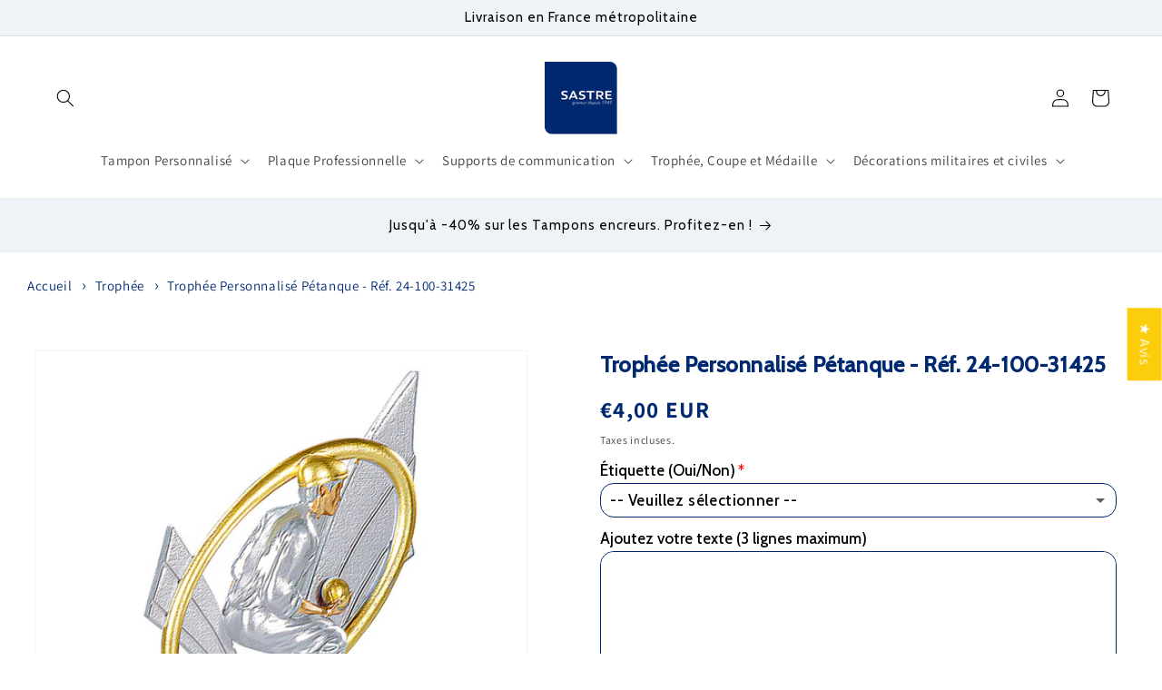

--- FILE ---
content_type: text/html; charset=utf-8
request_url: https://sastre-graveur.com/products/trophee-petanque-ref-20-100-31327-a-2-90-piece-lot-de-2
body_size: 75074
content:
<!doctype html>
<html class="no-js" lang="fr">
  <head>
    <meta charset="utf-8">
    <meta http-equiv="X-UA-Compatible" content="IE=edge">
    <meta name="viewport" content="width=device-width,initial-scale=1">
    <meta name="theme-color" content="">
    <link rel="canonical" href="https://sastre-graveur.com/products/trophee-petanque-ref-20-100-31327-a-2-90-piece-lot-de-2"><link rel="icon" type="image/png" href="//sastre-graveur.com/cdn/shop/files/logo_180x_ed388745-2cec-4fdf-8539-a444b2b6abd0.png?crop=center&height=32&v=1614297072&width=32"><link rel="preconnect" href="https://fonts.shopifycdn.com" crossorigin><title>
      Trophée Personnalisé Pétanque - Réf. 24-100-31425
 &ndash; Sastre Graveur</title>

    
      <meta name="description" content="Trophée joueur de pétanque accroupi, en résine. Taille moyenne 12 cm.">
    

    

<meta property="og:site_name" content="Sastre Graveur">
<meta property="og:url" content="https://sastre-graveur.com/products/trophee-petanque-ref-20-100-31327-a-2-90-piece-lot-de-2">
<meta property="og:title" content="Trophée Personnalisé Pétanque - Réf. 24-100-31425">
<meta property="og:type" content="product">
<meta property="og:description" content="Trophée joueur de pétanque accroupi, en résine. Taille moyenne 12 cm."><meta property="og:image" content="http://sastre-graveur.com/cdn/shop/files/SG24-856.png?v=1722606159">
  <meta property="og:image:secure_url" content="https://sastre-graveur.com/cdn/shop/files/SG24-856.png?v=1722606159">
  <meta property="og:image:width" content="800">
  <meta property="og:image:height" content="800"><meta property="og:price:amount" content="4,00">
  <meta property="og:price:currency" content="EUR"><meta name="twitter:card" content="summary_large_image">
<meta name="twitter:title" content="Trophée Personnalisé Pétanque - Réf. 24-100-31425">
<meta name="twitter:description" content="Trophée joueur de pétanque accroupi, en résine. Taille moyenne 12 cm.">


    <script src="//sastre-graveur.com/cdn/shop/t/9/assets/constants.js?v=58251544750838685771707405708" defer="defer"></script>
    <script src="//sastre-graveur.com/cdn/shop/t/9/assets/pubsub.js?v=158357773527763999511707405710" defer="defer"></script>
    <script src="//sastre-graveur.com/cdn/shop/t/9/assets/global.js?v=37284204640041572741707405708" defer="defer"></script><script>window.performance && window.performance.mark && window.performance.mark('shopify.content_for_header.start');</script><meta name="google-site-verification" content="EYbwFfgUGDuV0xtIhg7aaFBtv0nZE06eM4H5amhWElE">
<meta name="facebook-domain-verification" content="vlbvroqi4af7sqr6rrhb5hxs7q7xlj">
<meta id="shopify-digital-wallet" name="shopify-digital-wallet" content="/27450376286/digital_wallets/dialog">
<meta name="shopify-checkout-api-token" content="c3d21470b2e42c6617808f83db4e0312">
<meta id="in-context-paypal-metadata" data-shop-id="27450376286" data-venmo-supported="false" data-environment="production" data-locale="fr_FR" data-paypal-v4="true" data-currency="EUR">
<link rel="alternate" type="application/json+oembed" href="https://sastre-graveur.com/products/trophee-petanque-ref-20-100-31327-a-2-90-piece-lot-de-2.oembed">
<script async="async" src="/checkouts/internal/preloads.js?locale=fr-FR"></script>
<script id="shopify-features" type="application/json">{"accessToken":"c3d21470b2e42c6617808f83db4e0312","betas":["rich-media-storefront-analytics"],"domain":"sastre-graveur.com","predictiveSearch":true,"shopId":27450376286,"locale":"fr"}</script>
<script>var Shopify = Shopify || {};
Shopify.shop = "sastreboutique.myshopify.com";
Shopify.locale = "fr";
Shopify.currency = {"active":"EUR","rate":"1.0"};
Shopify.country = "FR";
Shopify.theme = {"name":"Sastre Graveur","id":158113202506,"schema_name":"Dawn","schema_version":"13.0.0","theme_store_id":887,"role":"main"};
Shopify.theme.handle = "null";
Shopify.theme.style = {"id":null,"handle":null};
Shopify.cdnHost = "sastre-graveur.com/cdn";
Shopify.routes = Shopify.routes || {};
Shopify.routes.root = "/";</script>
<script type="module">!function(o){(o.Shopify=o.Shopify||{}).modules=!0}(window);</script>
<script>!function(o){function n(){var o=[];function n(){o.push(Array.prototype.slice.apply(arguments))}return n.q=o,n}var t=o.Shopify=o.Shopify||{};t.loadFeatures=n(),t.autoloadFeatures=n()}(window);</script>
<script id="shop-js-analytics" type="application/json">{"pageType":"product"}</script>
<script defer="defer" async type="module" src="//sastre-graveur.com/cdn/shopifycloud/shop-js/modules/v2/client.init-shop-cart-sync_Lpn8ZOi5.fr.esm.js"></script>
<script defer="defer" async type="module" src="//sastre-graveur.com/cdn/shopifycloud/shop-js/modules/v2/chunk.common_X4Hu3kma.esm.js"></script>
<script defer="defer" async type="module" src="//sastre-graveur.com/cdn/shopifycloud/shop-js/modules/v2/chunk.modal_BV0V5IrV.esm.js"></script>
<script type="module">
  await import("//sastre-graveur.com/cdn/shopifycloud/shop-js/modules/v2/client.init-shop-cart-sync_Lpn8ZOi5.fr.esm.js");
await import("//sastre-graveur.com/cdn/shopifycloud/shop-js/modules/v2/chunk.common_X4Hu3kma.esm.js");
await import("//sastre-graveur.com/cdn/shopifycloud/shop-js/modules/v2/chunk.modal_BV0V5IrV.esm.js");

  window.Shopify.SignInWithShop?.initShopCartSync?.({"fedCMEnabled":true,"windoidEnabled":true});

</script>
<script id="__st">var __st={"a":27450376286,"offset":3600,"reqid":"21140e84-ea14-4b2e-880f-5b87a2f8501d-1769898601","pageurl":"sastre-graveur.com\/products\/trophee-petanque-ref-20-100-31327-a-2-90-piece-lot-de-2","u":"0353fc031b5a","p":"product","rtyp":"product","rid":4653479002206};</script>
<script>window.ShopifyPaypalV4VisibilityTracking = true;</script>
<script id="captcha-bootstrap">!function(){'use strict';const t='contact',e='account',n='new_comment',o=[[t,t],['blogs',n],['comments',n],[t,'customer']],c=[[e,'customer_login'],[e,'guest_login'],[e,'recover_customer_password'],[e,'create_customer']],r=t=>t.map((([t,e])=>`form[action*='/${t}']:not([data-nocaptcha='true']) input[name='form_type'][value='${e}']`)).join(','),a=t=>()=>t?[...document.querySelectorAll(t)].map((t=>t.form)):[];function s(){const t=[...o],e=r(t);return a(e)}const i='password',u='form_key',d=['recaptcha-v3-token','g-recaptcha-response','h-captcha-response',i],f=()=>{try{return window.sessionStorage}catch{return}},m='__shopify_v',_=t=>t.elements[u];function p(t,e,n=!1){try{const o=window.sessionStorage,c=JSON.parse(o.getItem(e)),{data:r}=function(t){const{data:e,action:n}=t;return t[m]||n?{data:e,action:n}:{data:t,action:n}}(c);for(const[e,n]of Object.entries(r))t.elements[e]&&(t.elements[e].value=n);n&&o.removeItem(e)}catch(o){console.error('form repopulation failed',{error:o})}}const l='form_type',E='cptcha';function T(t){t.dataset[E]=!0}const w=window,h=w.document,L='Shopify',v='ce_forms',y='captcha';let A=!1;((t,e)=>{const n=(g='f06e6c50-85a8-45c8-87d0-21a2b65856fe',I='https://cdn.shopify.com/shopifycloud/storefront-forms-hcaptcha/ce_storefront_forms_captcha_hcaptcha.v1.5.2.iife.js',D={infoText:'Protégé par hCaptcha',privacyText:'Confidentialité',termsText:'Conditions'},(t,e,n)=>{const o=w[L][v],c=o.bindForm;if(c)return c(t,g,e,D).then(n);var r;o.q.push([[t,g,e,D],n]),r=I,A||(h.body.append(Object.assign(h.createElement('script'),{id:'captcha-provider',async:!0,src:r})),A=!0)});var g,I,D;w[L]=w[L]||{},w[L][v]=w[L][v]||{},w[L][v].q=[],w[L][y]=w[L][y]||{},w[L][y].protect=function(t,e){n(t,void 0,e),T(t)},Object.freeze(w[L][y]),function(t,e,n,w,h,L){const[v,y,A,g]=function(t,e,n){const i=e?o:[],u=t?c:[],d=[...i,...u],f=r(d),m=r(i),_=r(d.filter((([t,e])=>n.includes(e))));return[a(f),a(m),a(_),s()]}(w,h,L),I=t=>{const e=t.target;return e instanceof HTMLFormElement?e:e&&e.form},D=t=>v().includes(t);t.addEventListener('submit',(t=>{const e=I(t);if(!e)return;const n=D(e)&&!e.dataset.hcaptchaBound&&!e.dataset.recaptchaBound,o=_(e),c=g().includes(e)&&(!o||!o.value);(n||c)&&t.preventDefault(),c&&!n&&(function(t){try{if(!f())return;!function(t){const e=f();if(!e)return;const n=_(t);if(!n)return;const o=n.value;o&&e.removeItem(o)}(t);const e=Array.from(Array(32),(()=>Math.random().toString(36)[2])).join('');!function(t,e){_(t)||t.append(Object.assign(document.createElement('input'),{type:'hidden',name:u})),t.elements[u].value=e}(t,e),function(t,e){const n=f();if(!n)return;const o=[...t.querySelectorAll(`input[type='${i}']`)].map((({name:t})=>t)),c=[...d,...o],r={};for(const[a,s]of new FormData(t).entries())c.includes(a)||(r[a]=s);n.setItem(e,JSON.stringify({[m]:1,action:t.action,data:r}))}(t,e)}catch(e){console.error('failed to persist form',e)}}(e),e.submit())}));const S=(t,e)=>{t&&!t.dataset[E]&&(n(t,e.some((e=>e===t))),T(t))};for(const o of['focusin','change'])t.addEventListener(o,(t=>{const e=I(t);D(e)&&S(e,y())}));const B=e.get('form_key'),M=e.get(l),P=B&&M;t.addEventListener('DOMContentLoaded',(()=>{const t=y();if(P)for(const e of t)e.elements[l].value===M&&p(e,B);[...new Set([...A(),...v().filter((t=>'true'===t.dataset.shopifyCaptcha))])].forEach((e=>S(e,t)))}))}(h,new URLSearchParams(w.location.search),n,t,e,['guest_login'])})(!0,!0)}();</script>
<script integrity="sha256-4kQ18oKyAcykRKYeNunJcIwy7WH5gtpwJnB7kiuLZ1E=" data-source-attribution="shopify.loadfeatures" defer="defer" src="//sastre-graveur.com/cdn/shopifycloud/storefront/assets/storefront/load_feature-a0a9edcb.js" crossorigin="anonymous"></script>
<script data-source-attribution="shopify.dynamic_checkout.dynamic.init">var Shopify=Shopify||{};Shopify.PaymentButton=Shopify.PaymentButton||{isStorefrontPortableWallets:!0,init:function(){window.Shopify.PaymentButton.init=function(){};var t=document.createElement("script");t.src="https://sastre-graveur.com/cdn/shopifycloud/portable-wallets/latest/portable-wallets.fr.js",t.type="module",document.head.appendChild(t)}};
</script>
<script data-source-attribution="shopify.dynamic_checkout.buyer_consent">
  function portableWalletsHideBuyerConsent(e){var t=document.getElementById("shopify-buyer-consent"),n=document.getElementById("shopify-subscription-policy-button");t&&n&&(t.classList.add("hidden"),t.setAttribute("aria-hidden","true"),n.removeEventListener("click",e))}function portableWalletsShowBuyerConsent(e){var t=document.getElementById("shopify-buyer-consent"),n=document.getElementById("shopify-subscription-policy-button");t&&n&&(t.classList.remove("hidden"),t.removeAttribute("aria-hidden"),n.addEventListener("click",e))}window.Shopify?.PaymentButton&&(window.Shopify.PaymentButton.hideBuyerConsent=portableWalletsHideBuyerConsent,window.Shopify.PaymentButton.showBuyerConsent=portableWalletsShowBuyerConsent);
</script>
<script>
  function portableWalletsCleanup(e){e&&e.src&&console.error("Failed to load portable wallets script "+e.src);var t=document.querySelectorAll("shopify-accelerated-checkout .shopify-payment-button__skeleton, shopify-accelerated-checkout-cart .wallet-cart-button__skeleton"),e=document.getElementById("shopify-buyer-consent");for(let e=0;e<t.length;e++)t[e].remove();e&&e.remove()}function portableWalletsNotLoadedAsModule(e){e instanceof ErrorEvent&&"string"==typeof e.message&&e.message.includes("import.meta")&&"string"==typeof e.filename&&e.filename.includes("portable-wallets")&&(window.removeEventListener("error",portableWalletsNotLoadedAsModule),window.Shopify.PaymentButton.failedToLoad=e,"loading"===document.readyState?document.addEventListener("DOMContentLoaded",window.Shopify.PaymentButton.init):window.Shopify.PaymentButton.init())}window.addEventListener("error",portableWalletsNotLoadedAsModule);
</script>

<script type="module" src="https://sastre-graveur.com/cdn/shopifycloud/portable-wallets/latest/portable-wallets.fr.js" onError="portableWalletsCleanup(this)" crossorigin="anonymous"></script>
<script nomodule>
  document.addEventListener("DOMContentLoaded", portableWalletsCleanup);
</script>

<script id='scb4127' type='text/javascript' async='' src='https://sastre-graveur.com/cdn/shopifycloud/privacy-banner/storefront-banner.js'></script><link id="shopify-accelerated-checkout-styles" rel="stylesheet" media="screen" href="https://sastre-graveur.com/cdn/shopifycloud/portable-wallets/latest/accelerated-checkout-backwards-compat.css" crossorigin="anonymous">
<style id="shopify-accelerated-checkout-cart">
        #shopify-buyer-consent {
  margin-top: 1em;
  display: inline-block;
  width: 100%;
}

#shopify-buyer-consent.hidden {
  display: none;
}

#shopify-subscription-policy-button {
  background: none;
  border: none;
  padding: 0;
  text-decoration: underline;
  font-size: inherit;
  cursor: pointer;
}

#shopify-subscription-policy-button::before {
  box-shadow: none;
}

      </style>
<script id="sections-script" data-sections="header" defer="defer" src="//sastre-graveur.com/cdn/shop/t/9/compiled_assets/scripts.js?v=2824"></script>
<script>window.performance && window.performance.mark && window.performance.mark('shopify.content_for_header.end');</script>


    <style data-shopify>
      @font-face {
  font-family: Assistant;
  font-weight: 400;
  font-style: normal;
  font-display: swap;
  src: url("//sastre-graveur.com/cdn/fonts/assistant/assistant_n4.9120912a469cad1cc292572851508ca49d12e768.woff2") format("woff2"),
       url("//sastre-graveur.com/cdn/fonts/assistant/assistant_n4.6e9875ce64e0fefcd3f4446b7ec9036b3ddd2985.woff") format("woff");
}

      @font-face {
  font-family: Assistant;
  font-weight: 700;
  font-style: normal;
  font-display: swap;
  src: url("//sastre-graveur.com/cdn/fonts/assistant/assistant_n7.bf44452348ec8b8efa3aa3068825305886b1c83c.woff2") format("woff2"),
       url("//sastre-graveur.com/cdn/fonts/assistant/assistant_n7.0c887fee83f6b3bda822f1150b912c72da0f7b64.woff") format("woff");
}

      
      
      @font-face {
  font-family: Cabin;
  font-weight: 400;
  font-style: normal;
  font-display: swap;
  src: url("//sastre-graveur.com/cdn/fonts/cabin/cabin_n4.cefc6494a78f87584a6f312fea532919154f66fe.woff2") format("woff2"),
       url("//sastre-graveur.com/cdn/fonts/cabin/cabin_n4.8c16611b00f59d27f4b27ce4328dfe514ce77517.woff") format("woff");
}


      
        :root,
        .color-scheme-1 {
          --color-background: 255,255,255;
        
          --gradient-background: #ffffff;
        

        

        --color-foreground: 0,0,0;
        --color-background-contrast: 191,191,191;
        --color-shadow: 1,41,112;
        --color-button: 18,18,18;
        --color-button-text: 255,255,255;
        --color-secondary-button: 255,255,255;
        --color-secondary-button-text: 1,41,112;
        --color-link: 1,41,112;
        --color-badge-foreground: 0,0,0;
        --color-badge-background: 255,255,255;
        --color-badge-border: 0,0,0;
        --payment-terms-background-color: rgb(255 255 255);
      }
      
        
        .color-scheme-2 {
          --color-background: 255,255,255;
        
          --gradient-background: #ffffff;
        

        

        --color-foreground: 255,255,255;
        --color-background-contrast: 191,191,191;
        --color-shadow: 1,41,112;
        --color-button: 1,41,112;
        --color-button-text: 255,255,255;
        --color-secondary-button: 255,255,255;
        --color-secondary-button-text: 1,41,112;
        --color-link: 1,41,112;
        --color-badge-foreground: 255,255,255;
        --color-badge-background: 255,255,255;
        --color-badge-border: 255,255,255;
        --payment-terms-background-color: rgb(255 255 255);
      }
      
        
        .color-scheme-3 {
          --color-background: 36,40,51;
        
          --gradient-background: #242833;
        

        

        --color-foreground: 255,255,255;
        --color-background-contrast: 47,52,66;
        --color-shadow: 18,18,18;
        --color-button: 1,41,112;
        --color-button-text: 255,255,255;
        --color-secondary-button: 36,40,51;
        --color-secondary-button-text: 255,255,255;
        --color-link: 255,255,255;
        --color-badge-foreground: 255,255,255;
        --color-badge-background: 36,40,51;
        --color-badge-border: 255,255,255;
        --payment-terms-background-color: rgb(36 40 51);
      }
      
        
        .color-scheme-4 {
          --color-background: 1,41,112;
        
          --gradient-background: #012970;
        

        

        --color-foreground: 255,255,255;
        --color-background-contrast: 1,50,137;
        --color-shadow: 18,18,18;
        --color-button: 255,255,255;
        --color-button-text: 18,18,18;
        --color-secondary-button: 1,41,112;
        --color-secondary-button-text: 255,255,255;
        --color-link: 255,255,255;
        --color-badge-foreground: 255,255,255;
        --color-badge-background: 1,41,112;
        --color-badge-border: 255,255,255;
        --payment-terms-background-color: rgb(1 41 112);
      }
      
        
        .color-scheme-5 {
          --color-background: 239,243,247;
        
          --gradient-background: #eff3f7;
        

        

        --color-foreground: 0,0,0;
        --color-background-contrast: 154,179,205;
        --color-shadow: 18,18,18;
        --color-button: 255,255,255;
        --color-button-text: 51,79,180;
        --color-secondary-button: 239,243,247;
        --color-secondary-button-text: 1,41,112;
        --color-link: 1,41,112;
        --color-badge-foreground: 0,0,0;
        --color-badge-background: 239,243,247;
        --color-badge-border: 0,0,0;
        --payment-terms-background-color: rgb(239 243 247);
      }
      

      body, .color-scheme-1, .color-scheme-2, .color-scheme-3, .color-scheme-4, .color-scheme-5 {
        color: rgba(var(--color-foreground), 0.75);
        background-color: rgb(var(--color-background));
      }

      :root {
        --font-body-family: Assistant, sans-serif;
        --font-body-style: normal;
        --font-body-weight: 400;
        --font-body-weight-bold: 700;

        --font-heading-family: Cabin, sans-serif;
        --font-heading-style: normal;
        --font-heading-weight: 400;

        --font-body-scale: 1.0;
        --font-heading-scale: 1.0;

        --media-padding: px;
        --media-border-opacity: 0.05;
        --media-border-width: 1px;
        --media-radius: 0px;
        --media-shadow-opacity: 0.0;
        --media-shadow-horizontal-offset: 0px;
        --media-shadow-vertical-offset: 0px;
        --media-shadow-blur-radius: 5px;
        --media-shadow-visible: 0;

        --page-width: 160rem;
        --page-width-margin: 0rem;

        --product-card-image-padding: 0.0rem;
        --product-card-corner-radius: 0.0rem;
        --product-card-text-alignment: left;
        --product-card-border-width: 0.0rem;
        --product-card-border-opacity: 0.1;
        --product-card-shadow-opacity: 0.0;
        --product-card-shadow-visible: 0;
        --product-card-shadow-horizontal-offset: 0.0rem;
        --product-card-shadow-vertical-offset: 0.4rem;
        --product-card-shadow-blur-radius: 0.5rem;

        --collection-card-image-padding: 0.0rem;
        --collection-card-corner-radius: 0.0rem;
        --collection-card-text-alignment: left;
        --collection-card-border-width: 0.0rem;
        --collection-card-border-opacity: 0.1;
        --collection-card-shadow-opacity: 0.0;
        --collection-card-shadow-visible: 0;
        --collection-card-shadow-horizontal-offset: 0.0rem;
        --collection-card-shadow-vertical-offset: 0.4rem;
        --collection-card-shadow-blur-radius: 0.5rem;

        --blog-card-image-padding: 0.0rem;
        --blog-card-corner-radius: 0.0rem;
        --blog-card-text-alignment: left;
        --blog-card-border-width: 0.0rem;
        --blog-card-border-opacity: 0.1;
        --blog-card-shadow-opacity: 0.0;
        --blog-card-shadow-visible: 0;
        --blog-card-shadow-horizontal-offset: 0.0rem;
        --blog-card-shadow-vertical-offset: 0.4rem;
        --blog-card-shadow-blur-radius: 0.5rem;

        --badge-corner-radius: 4.0rem;

        --popup-border-width: 1px;
        --popup-border-opacity: 0.1;
        --popup-corner-radius: 0px;
        --popup-shadow-opacity: 0.05;
        --popup-shadow-horizontal-offset: 0px;
        --popup-shadow-vertical-offset: 4px;
        --popup-shadow-blur-radius: 5px;

        --drawer-border-width: 1px;
        --drawer-border-opacity: 0.1;
        --drawer-shadow-opacity: 0.0;
        --drawer-shadow-horizontal-offset: 0px;
        --drawer-shadow-vertical-offset: 4px;
        --drawer-shadow-blur-radius: 5px;

        --spacing-sections-desktop: 0px;
        --spacing-sections-mobile: 0px;

        --grid-desktop-vertical-spacing: 8px;
        --grid-desktop-horizontal-spacing: 24px;
        --grid-mobile-vertical-spacing: 4px;
        --grid-mobile-horizontal-spacing: 12px;

        --text-boxes-border-opacity: 0.1;
        --text-boxes-border-width: 0px;
        --text-boxes-radius: 0px;
        --text-boxes-shadow-opacity: 0.0;
        --text-boxes-shadow-visible: 0;
        --text-boxes-shadow-horizontal-offset: 0px;
        --text-boxes-shadow-vertical-offset: 4px;
        --text-boxes-shadow-blur-radius: 5px;

        --buttons-radius: 40px;
        --buttons-radius-outset: 41px;
        --buttons-border-width: 1px;
        --buttons-border-opacity: 1.0;
        --buttons-shadow-opacity: 0.0;
        --buttons-shadow-visible: 0;
        --buttons-shadow-horizontal-offset: 0px;
        --buttons-shadow-vertical-offset: 4px;
        --buttons-shadow-blur-radius: 5px;
        --buttons-border-offset: 0.3px;

        --inputs-radius: 0px;
        --inputs-border-width: 1px;
        --inputs-border-opacity: 0.55;
        --inputs-shadow-opacity: 0.0;
        --inputs-shadow-horizontal-offset: 0px;
        --inputs-margin-offset: 0px;
        --inputs-shadow-vertical-offset: 4px;
        --inputs-shadow-blur-radius: 5px;
        --inputs-radius-outset: 0px;

        --variant-pills-radius: 40px;
        --variant-pills-border-width: 1px;
        --variant-pills-border-opacity: 0.55;
        --variant-pills-shadow-opacity: 0.0;
        --variant-pills-shadow-horizontal-offset: 0px;
        --variant-pills-shadow-vertical-offset: 4px;
        --variant-pills-shadow-blur-radius: 5px;
      }

      *,
      *::before,
      *::after {
        box-sizing: inherit;
      }

      html {
        box-sizing: border-box;
        font-size: calc(var(--font-body-scale) * 62.5%);
        height: 100%;
      }

      body {
        display: grid;
        grid-template-rows: auto auto 1fr auto;
        grid-template-columns: 100%;
        min-height: 100%;
        margin: 0;
        font-size: 1.5rem;
        letter-spacing: 0.06rem;
        line-height: calc(1 + 0.8 / var(--font-body-scale));
        font-family: var(--font-body-family);
        font-style: var(--font-body-style);
        font-weight: var(--font-body-weight);
      }

      @media screen and (min-width: 750px) {
        body {
          font-size: 1.6rem;
        }
      }
    </style>

    <link href="//sastre-graveur.com/cdn/shop/t/9/assets/base.css?v=93405971894151239851707405709" rel="stylesheet" type="text/css" media="all" />
<link rel="preload" as="font" href="//sastre-graveur.com/cdn/fonts/assistant/assistant_n4.9120912a469cad1cc292572851508ca49d12e768.woff2" type="font/woff2" crossorigin><link rel="preload" as="font" href="//sastre-graveur.com/cdn/fonts/cabin/cabin_n4.cefc6494a78f87584a6f312fea532919154f66fe.woff2" type="font/woff2" crossorigin><link href="//sastre-graveur.com/cdn/shop/t/9/assets/component-localization-form.css?v=155603600527820746741707405709" rel="stylesheet" type="text/css" media="all" />
      <script src="//sastre-graveur.com/cdn/shop/t/9/assets/localization-form.js?v=169565320306168926741707405708" defer="defer"></script><link
        rel="stylesheet"
        href="//sastre-graveur.com/cdn/shop/t/9/assets/component-predictive-search.css?v=118923337488134913561707405708"
        media="print"
        onload="this.media='all'"
      ><script>
      document.documentElement.className = document.documentElement.className.replace('no-js', 'js');
      if (Shopify.designMode) {
        document.documentElement.classList.add('shopify-design-mode');
      }
    </script>
  


    

    

    
  
<!--Gem_Page_Header_Script-->
<!-- "snippets/gem-app-header-scripts.liquid" was not rendered, the associated app was uninstalled -->
<!--End_Gem_Page_Header_Script-->
<!-- BEGIN app block: shopify://apps/judge-me-reviews/blocks/judgeme_core/61ccd3b1-a9f2-4160-9fe9-4fec8413e5d8 --><!-- Start of Judge.me Core -->






<link rel="dns-prefetch" href="https://cdnwidget.judge.me">
<link rel="dns-prefetch" href="https://cdn.judge.me">
<link rel="dns-prefetch" href="https://cdn1.judge.me">
<link rel="dns-prefetch" href="https://api.judge.me">

<script data-cfasync='false' class='jdgm-settings-script'>window.jdgmSettings={"pagination":5,"disable_web_reviews":false,"badge_no_review_text":"Aucun avis","badge_n_reviews_text":"{{ n }} avis","badge_star_color":"#5c88d1","hide_badge_preview_if_no_reviews":true,"badge_hide_text":false,"enforce_center_preview_badge":false,"widget_title":"Avis Clients","widget_open_form_text":"Écrire un avis","widget_close_form_text":"Annuler l'avis","widget_refresh_page_text":"Actualiser la page","widget_summary_text":"Basé sur {{ number_of_reviews }} avis","widget_no_review_text":"Soyez le premier à écrire un avis","widget_name_field_text":"Nom d'affichage","widget_verified_name_field_text":"Nom vérifié (public)","widget_name_placeholder_text":"Nom d'affichage","widget_required_field_error_text":"Ce champ est obligatoire.","widget_email_field_text":"Adresse email","widget_verified_email_field_text":"Email vérifié (privé, ne peut pas être modifié)","widget_email_placeholder_text":"Votre adresse email","widget_email_field_error_text":"Veuillez entrer une adresse email valide.","widget_rating_field_text":"Évaluation","widget_review_title_field_text":"Titre de l'avis","widget_review_title_placeholder_text":"Donnez un titre à votre avis","widget_review_body_field_text":"Contenu de l'avis","widget_review_body_placeholder_text":"Commencez à écrire ici...","widget_pictures_field_text":"Photo/Vidéo (facultatif)","widget_submit_review_text":"Soumettre l'avis","widget_submit_verified_review_text":"Soumettre un avis vérifié","widget_submit_success_msg_with_auto_publish":"Merci ! Veuillez actualiser la page dans quelques instants pour voir votre avis. Vous pouvez supprimer ou modifier votre avis en vous connectant à \u003ca href='https://judge.me/login' target='_blank' rel='nofollow noopener'\u003eJudge.me\u003c/a\u003e","widget_submit_success_msg_no_auto_publish":"Merci ! Votre avis sera publié dès qu'il sera approuvé par l'administrateur de la boutique. Vous pouvez supprimer ou modifier votre avis en vous connectant à \u003ca href='https://judge.me/login' target='_blank' rel='nofollow noopener'\u003eJudge.me\u003c/a\u003e","widget_show_default_reviews_out_of_total_text":"Affichage de {{ n_reviews_shown }} sur {{ n_reviews }} avis.","widget_show_all_link_text":"Tout afficher","widget_show_less_link_text":"Afficher moins","widget_author_said_text":"{{ reviewer_name }} a dit :","widget_days_text":"il y a {{ n }} jour/jours","widget_weeks_text":"il y a {{ n }} semaine/semaines","widget_months_text":"il y a {{ n }} mois","widget_years_text":"il y a {{ n }} an/ans","widget_yesterday_text":"Hier","widget_today_text":"Aujourd'hui","widget_replied_text":"\u003e\u003e {{ shop_name }} a répondu :","widget_read_more_text":"Lire plus","widget_reviewer_name_as_initial":"","widget_rating_filter_color":"","widget_rating_filter_see_all_text":"Voir tous les avis","widget_sorting_most_recent_text":"Plus récents","widget_sorting_highest_rating_text":"Meilleures notes","widget_sorting_lowest_rating_text":"Notes les plus basses","widget_sorting_with_pictures_text":"Uniquement les photos","widget_sorting_most_helpful_text":"Plus utiles","widget_open_question_form_text":"Poser une question","widget_reviews_subtab_text":"Avis","widget_questions_subtab_text":"Questions","widget_question_label_text":"Question","widget_answer_label_text":"Réponse","widget_question_placeholder_text":"Écrivez votre question ici","widget_submit_question_text":"Soumettre la question","widget_question_submit_success_text":"Merci pour votre question ! Nous vous notifierons dès qu'elle aura une réponse.","widget_star_color":"#5c88d1","verified_badge_text":"Vérifié","verified_badge_bg_color":"","verified_badge_text_color":"","verified_badge_placement":"left-of-reviewer-name","widget_review_max_height":"","widget_hide_border":false,"widget_social_share":false,"widget_thumb":false,"widget_review_location_show":false,"widget_location_format":"country_iso_code","all_reviews_include_out_of_store_products":true,"all_reviews_out_of_store_text":"(hors boutique)","all_reviews_pagination":100,"all_reviews_product_name_prefix_text":"à propos de","enable_review_pictures":false,"enable_question_anwser":false,"widget_theme":"carousel","review_date_format":"mm/dd/yyyy","default_sort_method":"most-recent","widget_product_reviews_subtab_text":"Avis sur les Produits","widget_shop_reviews_subtab_text":"Avis sur la Boutique","widget_other_products_reviews_text":"Avis pour d'autres produits","widget_store_reviews_subtab_text":"Avis de la boutique","widget_no_store_reviews_text":"Cette boutique n'a pas encore reçu d'avis","widget_web_restriction_product_reviews_text":"Ce produit n'a pas encore reçu d'avis","widget_no_items_text":"Aucun élément trouvé","widget_show_more_text":"Afficher plus","widget_write_a_store_review_text":"Donnez votre avis","widget_other_languages_heading":"Avis dans d'autres langues","widget_translate_review_text":"Traduire l'avis en {{ language }}","widget_translating_review_text":"Traduction en cours...","widget_show_original_translation_text":"Afficher l'original ({{ language }})","widget_translate_review_failed_text":"Impossible de traduire cet avis.","widget_translate_review_retry_text":"Réessayer","widget_translate_review_try_again_later_text":"Réessayez plus tard","show_product_url_for_grouped_product":false,"widget_sorting_pictures_first_text":"Photos en premier","show_pictures_on_all_rev_page_mobile":false,"show_pictures_on_all_rev_page_desktop":false,"floating_tab_hide_mobile_install_preference":false,"floating_tab_button_name":"★ Avis","floating_tab_title":"Nos clients parlent de nous","floating_tab_button_color":"#012970","floating_tab_button_background_color":"","floating_tab_url":"","floating_tab_url_enabled":false,"floating_tab_tab_style":"text","all_reviews_text_badge_text":"Les clients nous notent {{ shop.metafields.judgeme.all_reviews_rating | round: 1 }}/5 basé sur {{ shop.metafields.judgeme.all_reviews_count }} avis.","all_reviews_text_badge_text_branded_style":"{{ shop.metafields.judgeme.all_reviews_rating | round: 1 }} sur 5 étoiles basé sur {{ shop.metafields.judgeme.all_reviews_count }} avis","is_all_reviews_text_badge_a_link":false,"show_stars_for_all_reviews_text_badge":false,"all_reviews_text_badge_url":"","all_reviews_text_style":"text","all_reviews_text_color_style":"judgeme_brand_color","all_reviews_text_color":"#108474","all_reviews_text_show_jm_brand":true,"featured_carousel_show_header":true,"featured_carousel_title":"Nos clients parlent de nous","testimonials_carousel_title":"Les clients nous disent","videos_carousel_title":"Histoire de clients réels","cards_carousel_title":"Les clients nous disent","featured_carousel_count_text":"sur {{ n }} avis","featured_carousel_add_link_to_all_reviews_page":false,"featured_carousel_url":"","featured_carousel_show_images":true,"featured_carousel_autoslide_interval":5,"featured_carousel_arrows_on_the_sides":true,"featured_carousel_height":250,"featured_carousel_width":80,"featured_carousel_image_size":0,"featured_carousel_image_height":250,"featured_carousel_arrow_color":"#012970","verified_count_badge_style":"vintage","verified_count_badge_orientation":"horizontal","verified_count_badge_color_style":"judgeme_brand_color","verified_count_badge_color":"#108474","is_verified_count_badge_a_link":false,"verified_count_badge_url":"","verified_count_badge_show_jm_brand":true,"widget_rating_preset_default":5,"widget_first_sub_tab":"product-reviews","widget_show_histogram":true,"widget_histogram_use_custom_color":false,"widget_pagination_use_custom_color":false,"widget_star_use_custom_color":true,"widget_verified_badge_use_custom_color":false,"widget_write_review_use_custom_color":false,"picture_reminder_submit_button":"Upload Pictures","enable_review_videos":false,"mute_video_by_default":false,"widget_sorting_videos_first_text":"Vidéos en premier","widget_review_pending_text":"En attente","featured_carousel_items_for_large_screen":3,"social_share_options_order":"Facebook","remove_microdata_snippet":true,"disable_json_ld":false,"enable_json_ld_products":false,"preview_badge_show_question_text":false,"preview_badge_no_question_text":"Aucune question","preview_badge_n_question_text":"{{ number_of_questions }} question/questions","qa_badge_show_icon":false,"qa_badge_position":"same-row","remove_judgeme_branding":false,"widget_add_search_bar":false,"widget_search_bar_placeholder":"Recherche","widget_sorting_verified_only_text":"Vérifiés uniquement","featured_carousel_theme":"card","featured_carousel_show_rating":true,"featured_carousel_show_title":true,"featured_carousel_show_body":true,"featured_carousel_show_date":false,"featured_carousel_show_reviewer":true,"featured_carousel_show_product":false,"featured_carousel_header_background_color":"#108474","featured_carousel_header_text_color":"#ffffff","featured_carousel_name_product_separator":"reviewed","featured_carousel_full_star_background":"#5c88d1","featured_carousel_empty_star_background":"#ffffff","featured_carousel_vertical_theme_background":"#f9fafb","featured_carousel_verified_badge_enable":false,"featured_carousel_verified_badge_color":"#108474","featured_carousel_border_style":"round","featured_carousel_review_line_length_limit":3,"featured_carousel_more_reviews_button_text":"Lire plus d'avis","featured_carousel_view_product_button_text":"Voir le produit","all_reviews_page_load_reviews_on":"scroll","all_reviews_page_load_more_text":"Charger plus d'avis","disable_fb_tab_reviews":false,"enable_ajax_cdn_cache":false,"widget_advanced_speed_features":5,"widget_public_name_text":"affiché publiquement comme","default_reviewer_name":"John Smith","default_reviewer_name_has_non_latin":true,"widget_reviewer_anonymous":"Anonyme","medals_widget_title":"Médailles d'avis Judge.me","medals_widget_background_color":"#f9fafb","medals_widget_position":"footer_all_pages","medals_widget_border_color":"#f9fafb","medals_widget_verified_text_position":"left","medals_widget_use_monochromatic_version":false,"medals_widget_elements_color":"#108474","show_reviewer_avatar":true,"widget_invalid_yt_video_url_error_text":"Pas une URL de vidéo YouTube","widget_max_length_field_error_text":"Veuillez ne pas dépasser {0} caractères.","widget_show_country_flag":false,"widget_show_collected_via_shop_app":true,"widget_verified_by_shop_badge_style":"light","widget_verified_by_shop_text":"Vérifié par la boutique","widget_show_photo_gallery":false,"widget_load_with_code_splitting":true,"widget_ugc_install_preference":false,"widget_ugc_title":"Fait par nous, partagé par vous","widget_ugc_subtitle":"Taguez-nous pour voir votre photo mise en avant sur notre page","widget_ugc_arrows_color":"#ffffff","widget_ugc_primary_button_text":"Acheter maintenant","widget_ugc_primary_button_background_color":"#108474","widget_ugc_primary_button_text_color":"#ffffff","widget_ugc_primary_button_border_width":"0","widget_ugc_primary_button_border_style":"none","widget_ugc_primary_button_border_color":"#108474","widget_ugc_primary_button_border_radius":"25","widget_ugc_secondary_button_text":"Charger plus","widget_ugc_secondary_button_background_color":"#ffffff","widget_ugc_secondary_button_text_color":"#108474","widget_ugc_secondary_button_border_width":"2","widget_ugc_secondary_button_border_style":"solid","widget_ugc_secondary_button_border_color":"#108474","widget_ugc_secondary_button_border_radius":"25","widget_ugc_reviews_button_text":"Voir les avis","widget_ugc_reviews_button_background_color":"#ffffff","widget_ugc_reviews_button_text_color":"#108474","widget_ugc_reviews_button_border_width":"2","widget_ugc_reviews_button_border_style":"solid","widget_ugc_reviews_button_border_color":"#108474","widget_ugc_reviews_button_border_radius":"25","widget_ugc_reviews_button_link_to":"judgeme-reviews-page","widget_ugc_show_post_date":true,"widget_ugc_max_width":"800","widget_rating_metafield_value_type":true,"widget_primary_color":"#012970","widget_enable_secondary_color":false,"widget_secondary_color":"#edf5f5","widget_summary_average_rating_text":"{{ average_rating }} sur 5","widget_media_grid_title":"Photos \u0026 vidéos clients","widget_media_grid_see_more_text":"Voir plus","widget_round_style":false,"widget_show_product_medals":true,"widget_verified_by_judgeme_text":"Vérifié par Judge.me","widget_show_store_medals":true,"widget_verified_by_judgeme_text_in_store_medals":"Vérifié par Judge.me","widget_media_field_exceed_quantity_message":"Désolé, nous ne pouvons accepter que {{ max_media }} pour un avis.","widget_media_field_exceed_limit_message":"{{ file_name }} est trop volumineux, veuillez sélectionner un {{ media_type }} de moins de {{ size_limit }}MB.","widget_review_submitted_text":"Avis soumis !","widget_question_submitted_text":"Question soumise !","widget_close_form_text_question":"Annuler","widget_write_your_answer_here_text":"Écrivez votre réponse ici","widget_enabled_branded_link":true,"widget_show_collected_by_judgeme":true,"widget_reviewer_name_color":"","widget_write_review_text_color":"","widget_write_review_bg_color":"","widget_collected_by_judgeme_text":"collecté par Judge.me","widget_pagination_type":"standard","widget_load_more_text":"Charger plus","widget_load_more_color":"#108474","widget_full_review_text":"Avis complet","widget_read_more_reviews_text":"Lire plus d'avis","widget_read_questions_text":"Lire les questions","widget_questions_and_answers_text":"Questions \u0026 Réponses","widget_verified_by_text":"Vérifié par","widget_verified_text":"Vérifié","widget_number_of_reviews_text":"{{ number_of_reviews }} avis","widget_back_button_text":"Retour","widget_next_button_text":"Suivant","widget_custom_forms_filter_button":"Filtres","custom_forms_style":"horizontal","widget_show_review_information":false,"how_reviews_are_collected":"Comment les avis sont-ils collectés ?","widget_show_review_keywords":false,"widget_gdpr_statement":"Comment nous utilisons vos données : Nous vous contacterons uniquement à propos de l'avis que vous avez laissé, et seulement si nécessaire. En soumettant votre avis, vous acceptez les \u003ca href='https://judge.me/terms' target='_blank' rel='nofollow noopener'\u003econditions\u003c/a\u003e, la \u003ca href='https://judge.me/privacy' target='_blank' rel='nofollow noopener'\u003epolitique de confidentialité\u003c/a\u003e et les \u003ca href='https://judge.me/content-policy' target='_blank' rel='nofollow noopener'\u003epolitiques de contenu\u003c/a\u003e de Judge.me.","widget_multilingual_sorting_enabled":false,"widget_translate_review_content_enabled":false,"widget_translate_review_content_method":"manual","popup_widget_review_selection":"automatically_with_pictures","popup_widget_round_border_style":true,"popup_widget_show_title":true,"popup_widget_show_body":true,"popup_widget_show_reviewer":false,"popup_widget_show_product":true,"popup_widget_show_pictures":true,"popup_widget_use_review_picture":true,"popup_widget_show_on_home_page":true,"popup_widget_show_on_product_page":true,"popup_widget_show_on_collection_page":true,"popup_widget_show_on_cart_page":true,"popup_widget_position":"bottom_left","popup_widget_first_review_delay":5,"popup_widget_duration":5,"popup_widget_interval":5,"popup_widget_review_count":5,"popup_widget_hide_on_mobile":true,"review_snippet_widget_round_border_style":true,"review_snippet_widget_card_color":"#FFFFFF","review_snippet_widget_slider_arrows_background_color":"#FFFFFF","review_snippet_widget_slider_arrows_color":"#000000","review_snippet_widget_star_color":"#108474","show_product_variant":false,"all_reviews_product_variant_label_text":"Variante : ","widget_show_verified_branding":false,"widget_ai_summary_title":"Les clients disent","widget_ai_summary_disclaimer":"Résumé des avis généré par IA basé sur les avis clients récents","widget_show_ai_summary":false,"widget_show_ai_summary_bg":false,"widget_show_review_title_input":true,"redirect_reviewers_invited_via_email":"review_widget","request_store_review_after_product_review":false,"request_review_other_products_in_order":false,"review_form_color_scheme":"default","review_form_corner_style":"square","review_form_star_color":{},"review_form_text_color":"#333333","review_form_background_color":"#ffffff","review_form_field_background_color":"#fafafa","review_form_button_color":{},"review_form_button_text_color":"#ffffff","review_form_modal_overlay_color":"#000000","review_content_screen_title_text":"Comment évalueriez-vous ce produit ?","review_content_introduction_text":"Nous serions ravis que vous partagiez un peu votre expérience.","store_review_form_title_text":"Comment évalueriez-vous cette boutique ?","store_review_form_introduction_text":"Nous serions ravis que vous partagiez un peu votre expérience.","show_review_guidance_text":true,"one_star_review_guidance_text":"Mauvais","five_star_review_guidance_text":"Excellent","customer_information_screen_title_text":"À propos de vous","customer_information_introduction_text":"Veuillez nous en dire plus sur vous.","custom_questions_screen_title_text":"Votre expérience en détail","custom_questions_introduction_text":"Voici quelques questions pour nous aider à mieux comprendre votre expérience.","review_submitted_screen_title_text":"Merci pour votre avis !","review_submitted_screen_thank_you_text":"Nous le traitons et il apparaîtra bientôt dans la boutique.","review_submitted_screen_email_verification_text":"Veuillez confirmer votre email en cliquant sur le lien que nous venons de vous envoyer. Cela nous aide à maintenir des avis authentiques.","review_submitted_request_store_review_text":"Aimeriez-vous partager votre expérience d'achat avec nous ?","review_submitted_review_other_products_text":"Aimeriez-vous évaluer ces produits ?","store_review_screen_title_text":"Voulez-vous partager votre expérience de shopping avec nous ?","store_review_introduction_text":"Nous apprécions votre retour d'expérience et nous l'utilisons pour nous améliorer. Veuillez partager vos pensées ou suggestions.","reviewer_media_screen_title_picture_text":"Partager une photo","reviewer_media_introduction_picture_text":"Téléchargez une photo pour étayer votre avis.","reviewer_media_screen_title_video_text":"Partager une vidéo","reviewer_media_introduction_video_text":"Téléchargez une vidéo pour étayer votre avis.","reviewer_media_screen_title_picture_or_video_text":"Partager une photo ou une vidéo","reviewer_media_introduction_picture_or_video_text":"Téléchargez une photo ou une vidéo pour étayer votre avis.","reviewer_media_youtube_url_text":"Collez votre URL Youtube ici","advanced_settings_next_step_button_text":"Suivant","advanced_settings_close_review_button_text":"Fermer","modal_write_review_flow":false,"write_review_flow_required_text":"Obligatoire","write_review_flow_privacy_message_text":"Nous respectons votre vie privée.","write_review_flow_anonymous_text":"Avis anonyme","write_review_flow_visibility_text":"Ne sera pas visible pour les autres clients.","write_review_flow_multiple_selection_help_text":"Sélectionnez autant que vous le souhaitez","write_review_flow_single_selection_help_text":"Sélectionnez une option","write_review_flow_required_field_error_text":"Ce champ est obligatoire","write_review_flow_invalid_email_error_text":"Veuillez saisir une adresse email valide","write_review_flow_max_length_error_text":"Max. {{ max_length }} caractères.","write_review_flow_media_upload_text":"\u003cb\u003eCliquez pour télécharger\u003c/b\u003e ou glissez-déposez","write_review_flow_gdpr_statement":"Nous vous contacterons uniquement au sujet de votre avis si nécessaire. En soumettant votre avis, vous acceptez nos \u003ca href='https://judge.me/terms' target='_blank' rel='nofollow noopener'\u003econditions d'utilisation\u003c/a\u003e et notre \u003ca href='https://judge.me/privacy' target='_blank' rel='nofollow noopener'\u003epolitique de confidentialité\u003c/a\u003e.","rating_only_reviews_enabled":false,"show_negative_reviews_help_screen":false,"new_review_flow_help_screen_rating_threshold":3,"negative_review_resolution_screen_title_text":"Dites-nous plus","negative_review_resolution_text":"Votre expérience est importante pour nous. S'il y a eu des problèmes avec votre achat, nous sommes là pour vous aider. N'hésitez pas à nous contacter, nous aimerions avoir l'opportunité de corriger les choses.","negative_review_resolution_button_text":"Contactez-nous","negative_review_resolution_proceed_with_review_text":"Laisser un avis","negative_review_resolution_subject":"Problème avec l'achat de {{ shop_name }}.{{ order_name }}","preview_badge_collection_page_install_status":false,"widget_review_custom_css":"","preview_badge_custom_css":"","preview_badge_stars_count":"5-stars","featured_carousel_custom_css":"","floating_tab_custom_css":"","all_reviews_widget_custom_css":"","medals_widget_custom_css":"","verified_badge_custom_css":"","all_reviews_text_custom_css":"","transparency_badges_collected_via_store_invite":false,"transparency_badges_from_another_provider":false,"transparency_badges_collected_from_store_visitor":false,"transparency_badges_collected_by_verified_review_provider":false,"transparency_badges_earned_reward":false,"transparency_badges_collected_via_store_invite_text":"Avis collecté via l'invitation du magasin","transparency_badges_from_another_provider_text":"Avis collecté d'un autre fournisseur","transparency_badges_collected_from_store_visitor_text":"Avis collecté d'un visiteur du magasin","transparency_badges_written_in_google_text":"Avis écrit sur Google","transparency_badges_written_in_etsy_text":"Avis écrit sur Etsy","transparency_badges_written_in_shop_app_text":"Avis écrit sur Shop App","transparency_badges_earned_reward_text":"Avis a gagné une récompense pour une commande future","product_review_widget_per_page":10,"widget_store_review_label_text":"Avis de la boutique","checkout_comment_extension_title_on_product_page":"Customer Comments","checkout_comment_extension_num_latest_comment_show":5,"checkout_comment_extension_format":"name_and_timestamp","checkout_comment_customer_name":"last_initial","checkout_comment_comment_notification":true,"preview_badge_collection_page_install_preference":false,"preview_badge_home_page_install_preference":false,"preview_badge_product_page_install_preference":false,"review_widget_install_preference":"","review_carousel_install_preference":false,"floating_reviews_tab_install_preference":"none","verified_reviews_count_badge_install_preference":false,"all_reviews_text_install_preference":false,"review_widget_best_location":false,"judgeme_medals_install_preference":false,"review_widget_revamp_enabled":false,"review_widget_qna_enabled":false,"review_widget_header_theme":"minimal","review_widget_widget_title_enabled":true,"review_widget_header_text_size":"medium","review_widget_header_text_weight":"regular","review_widget_average_rating_style":"compact","review_widget_bar_chart_enabled":true,"review_widget_bar_chart_type":"numbers","review_widget_bar_chart_style":"standard","review_widget_expanded_media_gallery_enabled":false,"review_widget_reviews_section_theme":"standard","review_widget_image_style":"thumbnails","review_widget_review_image_ratio":"square","review_widget_stars_size":"medium","review_widget_verified_badge":"standard_text","review_widget_review_title_text_size":"medium","review_widget_review_text_size":"medium","review_widget_review_text_length":"medium","review_widget_number_of_columns_desktop":3,"review_widget_carousel_transition_speed":5,"review_widget_custom_questions_answers_display":"always","review_widget_button_text_color":"#FFFFFF","review_widget_text_color":"#000000","review_widget_lighter_text_color":"#7B7B7B","review_widget_corner_styling":"soft","review_widget_review_word_singular":"avis","review_widget_review_word_plural":"avis","review_widget_voting_label":"Utile?","review_widget_shop_reply_label":"Réponse de {{ shop_name }} :","review_widget_filters_title":"Filtres","qna_widget_question_word_singular":"Question","qna_widget_question_word_plural":"Questions","qna_widget_answer_reply_label":"Réponse de {{ answerer_name }} :","qna_content_screen_title_text":"Poser une question sur ce produit","qna_widget_question_required_field_error_text":"Veuillez entrer votre question.","qna_widget_flow_gdpr_statement":"Nous vous contacterons uniquement au sujet de votre question si nécessaire. En soumettant votre question, vous acceptez nos \u003ca href='https://judge.me/terms' target='_blank' rel='nofollow noopener'\u003econditions d'utilisation\u003c/a\u003e et notre \u003ca href='https://judge.me/privacy' target='_blank' rel='nofollow noopener'\u003epolitique de confidentialité\u003c/a\u003e.","qna_widget_question_submitted_text":"Merci pour votre question !","qna_widget_close_form_text_question":"Fermer","qna_widget_question_submit_success_text":"Nous vous enverrons un email lorsque nous répondrons à votre question.","all_reviews_widget_v2025_enabled":false,"all_reviews_widget_v2025_header_theme":"default","all_reviews_widget_v2025_widget_title_enabled":true,"all_reviews_widget_v2025_header_text_size":"medium","all_reviews_widget_v2025_header_text_weight":"regular","all_reviews_widget_v2025_average_rating_style":"compact","all_reviews_widget_v2025_bar_chart_enabled":true,"all_reviews_widget_v2025_bar_chart_type":"numbers","all_reviews_widget_v2025_bar_chart_style":"standard","all_reviews_widget_v2025_expanded_media_gallery_enabled":false,"all_reviews_widget_v2025_show_store_medals":true,"all_reviews_widget_v2025_show_photo_gallery":true,"all_reviews_widget_v2025_show_review_keywords":false,"all_reviews_widget_v2025_show_ai_summary":false,"all_reviews_widget_v2025_show_ai_summary_bg":false,"all_reviews_widget_v2025_add_search_bar":false,"all_reviews_widget_v2025_default_sort_method":"most-recent","all_reviews_widget_v2025_reviews_per_page":10,"all_reviews_widget_v2025_reviews_section_theme":"default","all_reviews_widget_v2025_image_style":"thumbnails","all_reviews_widget_v2025_review_image_ratio":"square","all_reviews_widget_v2025_stars_size":"medium","all_reviews_widget_v2025_verified_badge":"bold_badge","all_reviews_widget_v2025_review_title_text_size":"medium","all_reviews_widget_v2025_review_text_size":"medium","all_reviews_widget_v2025_review_text_length":"medium","all_reviews_widget_v2025_number_of_columns_desktop":3,"all_reviews_widget_v2025_carousel_transition_speed":5,"all_reviews_widget_v2025_custom_questions_answers_display":"always","all_reviews_widget_v2025_show_product_variant":false,"all_reviews_widget_v2025_show_reviewer_avatar":true,"all_reviews_widget_v2025_reviewer_name_as_initial":"","all_reviews_widget_v2025_review_location_show":false,"all_reviews_widget_v2025_location_format":"","all_reviews_widget_v2025_show_country_flag":false,"all_reviews_widget_v2025_verified_by_shop_badge_style":"light","all_reviews_widget_v2025_social_share":false,"all_reviews_widget_v2025_social_share_options_order":"Facebook,Twitter,LinkedIn,Pinterest","all_reviews_widget_v2025_pagination_type":"standard","all_reviews_widget_v2025_button_text_color":"#FFFFFF","all_reviews_widget_v2025_text_color":"#000000","all_reviews_widget_v2025_lighter_text_color":"#7B7B7B","all_reviews_widget_v2025_corner_styling":"soft","all_reviews_widget_v2025_title":"Avis clients","all_reviews_widget_v2025_ai_summary_title":"Les clients disent à propos de cette boutique","all_reviews_widget_v2025_no_review_text":"Soyez le premier à écrire un avis","platform":"shopify","branding_url":"https://app.judge.me/reviews/stores/sastre-graveur.com","branding_text":"Propulsé par Judge.me","locale":"en","reply_name":"Sastre Graveur","widget_version":"3.0","footer":true,"autopublish":true,"review_dates":true,"enable_custom_form":false,"shop_use_review_site":true,"shop_locale":"fr","enable_multi_locales_translations":false,"show_review_title_input":true,"review_verification_email_status":"always","can_be_branded":true,"reply_name_text":"Sastre Graveur"};</script> <style class='jdgm-settings-style'>﻿.jdgm-xx{left:0}:root{--jdgm-primary-color: #012970;--jdgm-secondary-color: rgba(1,41,112,0.1);--jdgm-star-color: #5c88d1;--jdgm-write-review-text-color: white;--jdgm-write-review-bg-color: #012970;--jdgm-paginate-color: #012970;--jdgm-border-radius: 0;--jdgm-reviewer-name-color: #012970}.jdgm-histogram__bar-content{background-color:#012970}.jdgm-rev[data-verified-buyer=true] .jdgm-rev__icon.jdgm-rev__icon:after,.jdgm-rev__buyer-badge.jdgm-rev__buyer-badge{color:white;background-color:#012970}.jdgm-review-widget--small .jdgm-gallery.jdgm-gallery .jdgm-gallery__thumbnail-link:nth-child(8) .jdgm-gallery__thumbnail-wrapper.jdgm-gallery__thumbnail-wrapper:before{content:"Voir plus"}@media only screen and (min-width: 768px){.jdgm-gallery.jdgm-gallery .jdgm-gallery__thumbnail-link:nth-child(8) .jdgm-gallery__thumbnail-wrapper.jdgm-gallery__thumbnail-wrapper:before{content:"Voir plus"}}.jdgm-preview-badge .jdgm-star.jdgm-star{color:#5c88d1}.jdgm-prev-badge[data-average-rating='0.00']{display:none !important}.jdgm-author-all-initials{display:none !important}.jdgm-author-last-initial{display:none !important}.jdgm-rev-widg__title{visibility:hidden}.jdgm-rev-widg__summary-text{visibility:hidden}.jdgm-prev-badge__text{visibility:hidden}.jdgm-rev__prod-link-prefix:before{content:'à propos de'}.jdgm-rev__variant-label:before{content:'Variante : '}.jdgm-rev__out-of-store-text:before{content:'(hors boutique)'}@media only screen and (min-width: 768px){.jdgm-rev__pics .jdgm-rev_all-rev-page-picture-separator,.jdgm-rev__pics .jdgm-rev__product-picture{display:none}}@media only screen and (max-width: 768px){.jdgm-rev__pics .jdgm-rev_all-rev-page-picture-separator,.jdgm-rev__pics .jdgm-rev__product-picture{display:none}}.jdgm-preview-badge[data-template="product"]{display:none !important}.jdgm-preview-badge[data-template="collection"]{display:none !important}.jdgm-preview-badge[data-template="index"]{display:none !important}.jdgm-review-widget[data-from-snippet="true"]{display:none !important}.jdgm-verified-count-badget[data-from-snippet="true"]{display:none !important}.jdgm-carousel-wrapper[data-from-snippet="true"]{display:none !important}.jdgm-all-reviews-text[data-from-snippet="true"]{display:none !important}.jdgm-medals-section[data-from-snippet="true"]{display:none !important}.jdgm-ugc-media-wrapper[data-from-snippet="true"]{display:none !important}.jdgm-revs-tab-btn,.jdgm-revs-tab-btn:not([disabled]):hover{color:#012970}.jdgm-rev__transparency-badge[data-badge-type="review_collected_via_store_invitation"]{display:none !important}.jdgm-rev__transparency-badge[data-badge-type="review_collected_from_another_provider"]{display:none !important}.jdgm-rev__transparency-badge[data-badge-type="review_collected_from_store_visitor"]{display:none !important}.jdgm-rev__transparency-badge[data-badge-type="review_written_in_etsy"]{display:none !important}.jdgm-rev__transparency-badge[data-badge-type="review_written_in_google_business"]{display:none !important}.jdgm-rev__transparency-badge[data-badge-type="review_written_in_shop_app"]{display:none !important}.jdgm-rev__transparency-badge[data-badge-type="review_earned_for_future_purchase"]{display:none !important}.jdgm-review-snippet-widget .jdgm-rev-snippet-widget__cards-container .jdgm-rev-snippet-card{border-radius:8px;background:#fff}.jdgm-review-snippet-widget .jdgm-rev-snippet-widget__cards-container .jdgm-rev-snippet-card__rev-rating .jdgm-star{color:#108474}.jdgm-review-snippet-widget .jdgm-rev-snippet-widget__prev-btn,.jdgm-review-snippet-widget .jdgm-rev-snippet-widget__next-btn{border-radius:50%;background:#fff}.jdgm-review-snippet-widget .jdgm-rev-snippet-widget__prev-btn>svg,.jdgm-review-snippet-widget .jdgm-rev-snippet-widget__next-btn>svg{fill:#000}.jdgm-full-rev-modal.rev-snippet-widget .jm-mfp-container .jm-mfp-content,.jdgm-full-rev-modal.rev-snippet-widget .jm-mfp-container .jdgm-full-rev__icon,.jdgm-full-rev-modal.rev-snippet-widget .jm-mfp-container .jdgm-full-rev__pic-img,.jdgm-full-rev-modal.rev-snippet-widget .jm-mfp-container .jdgm-full-rev__reply{border-radius:8px}.jdgm-full-rev-modal.rev-snippet-widget .jm-mfp-container .jdgm-full-rev[data-verified-buyer="true"] .jdgm-full-rev__icon::after{border-radius:8px}.jdgm-full-rev-modal.rev-snippet-widget .jm-mfp-container .jdgm-full-rev .jdgm-rev__buyer-badge{border-radius:calc( 8px / 2 )}.jdgm-full-rev-modal.rev-snippet-widget .jm-mfp-container .jdgm-full-rev .jdgm-full-rev__replier::before{content:'Sastre Graveur'}.jdgm-full-rev-modal.rev-snippet-widget .jm-mfp-container .jdgm-full-rev .jdgm-full-rev__product-button{border-radius:calc( 8px * 6 )}
</style> <style class='jdgm-settings-style'></style> <script data-cfasync="false" type="text/javascript" async src="https://cdnwidget.judge.me/widget_v3/theme/carousel.js" id="judgeme_widget_carousel_js"></script>
<link id="judgeme_widget_carousel_css" rel="stylesheet" type="text/css" media="nope!" onload="this.media='all'" href="https://cdnwidget.judge.me/widget_v3/theme/carousel.css">

  
  
  
  <style class='jdgm-miracle-styles'>
  @-webkit-keyframes jdgm-spin{0%{-webkit-transform:rotate(0deg);-ms-transform:rotate(0deg);transform:rotate(0deg)}100%{-webkit-transform:rotate(359deg);-ms-transform:rotate(359deg);transform:rotate(359deg)}}@keyframes jdgm-spin{0%{-webkit-transform:rotate(0deg);-ms-transform:rotate(0deg);transform:rotate(0deg)}100%{-webkit-transform:rotate(359deg);-ms-transform:rotate(359deg);transform:rotate(359deg)}}@font-face{font-family:'JudgemeStar';src:url("[data-uri]") format("woff");font-weight:normal;font-style:normal}.jdgm-star{font-family:'JudgemeStar';display:inline !important;text-decoration:none !important;padding:0 4px 0 0 !important;margin:0 !important;font-weight:bold;opacity:1;-webkit-font-smoothing:antialiased;-moz-osx-font-smoothing:grayscale}.jdgm-star:hover{opacity:1}.jdgm-star:last-of-type{padding:0 !important}.jdgm-star.jdgm--on:before{content:"\e000"}.jdgm-star.jdgm--off:before{content:"\e001"}.jdgm-star.jdgm--half:before{content:"\e002"}.jdgm-widget *{margin:0;line-height:1.4;-webkit-box-sizing:border-box;-moz-box-sizing:border-box;box-sizing:border-box;-webkit-overflow-scrolling:touch}.jdgm-hidden{display:none !important;visibility:hidden !important}.jdgm-temp-hidden{display:none}.jdgm-spinner{width:40px;height:40px;margin:auto;border-radius:50%;border-top:2px solid #eee;border-right:2px solid #eee;border-bottom:2px solid #eee;border-left:2px solid #ccc;-webkit-animation:jdgm-spin 0.8s infinite linear;animation:jdgm-spin 0.8s infinite linear}.jdgm-prev-badge{display:block !important}

</style>


  
  
   


<script data-cfasync='false' class='jdgm-script'>
!function(e){window.jdgm=window.jdgm||{},jdgm.CDN_HOST="https://cdnwidget.judge.me/",jdgm.CDN_HOST_ALT="https://cdn2.judge.me/cdn/widget_frontend/",jdgm.API_HOST="https://api.judge.me/",jdgm.CDN_BASE_URL="https://cdn.shopify.com/extensions/019c1033-b3a9-7ad3-b9bf-61b1f669de2a/judgeme-extensions-330/assets/",
jdgm.docReady=function(d){(e.attachEvent?"complete"===e.readyState:"loading"!==e.readyState)?
setTimeout(d,0):e.addEventListener("DOMContentLoaded",d)},jdgm.loadCSS=function(d,t,o,a){
!o&&jdgm.loadCSS.requestedUrls.indexOf(d)>=0||(jdgm.loadCSS.requestedUrls.push(d),
(a=e.createElement("link")).rel="stylesheet",a.class="jdgm-stylesheet",a.media="nope!",
a.href=d,a.onload=function(){this.media="all",t&&setTimeout(t)},e.body.appendChild(a))},
jdgm.loadCSS.requestedUrls=[],jdgm.loadJS=function(e,d){var t=new XMLHttpRequest;
t.onreadystatechange=function(){4===t.readyState&&(Function(t.response)(),d&&d(t.response))},
t.open("GET",e),t.onerror=function(){if(e.indexOf(jdgm.CDN_HOST)===0&&jdgm.CDN_HOST_ALT!==jdgm.CDN_HOST){var f=e.replace(jdgm.CDN_HOST,jdgm.CDN_HOST_ALT);jdgm.loadJS(f,d)}},t.send()},jdgm.docReady((function(){(window.jdgmLoadCSS||e.querySelectorAll(
".jdgm-widget, .jdgm-all-reviews-page").length>0)&&(jdgmSettings.widget_load_with_code_splitting?
parseFloat(jdgmSettings.widget_version)>=3?jdgm.loadCSS(jdgm.CDN_HOST+"widget_v3/base.css"):
jdgm.loadCSS(jdgm.CDN_HOST+"widget/base.css"):jdgm.loadCSS(jdgm.CDN_HOST+"shopify_v2.css"),
jdgm.loadJS(jdgm.CDN_HOST+"loa"+"der.js"))}))}(document);
</script>
<noscript><link rel="stylesheet" type="text/css" media="all" href="https://cdnwidget.judge.me/shopify_v2.css"></noscript>

<!-- BEGIN app snippet: theme_fix_tags --><script>
  (function() {
    var jdgmThemeFixes = null;
    if (!jdgmThemeFixes) return;
    var thisThemeFix = jdgmThemeFixes[Shopify.theme.id];
    if (!thisThemeFix) return;

    if (thisThemeFix.html) {
      document.addEventListener("DOMContentLoaded", function() {
        var htmlDiv = document.createElement('div');
        htmlDiv.classList.add('jdgm-theme-fix-html');
        htmlDiv.innerHTML = thisThemeFix.html;
        document.body.append(htmlDiv);
      });
    };

    if (thisThemeFix.css) {
      var styleTag = document.createElement('style');
      styleTag.classList.add('jdgm-theme-fix-style');
      styleTag.innerHTML = thisThemeFix.css;
      document.head.append(styleTag);
    };

    if (thisThemeFix.js) {
      var scriptTag = document.createElement('script');
      scriptTag.classList.add('jdgm-theme-fix-script');
      scriptTag.innerHTML = thisThemeFix.js;
      document.head.append(scriptTag);
    };
  })();
</script>
<!-- END app snippet -->
<!-- End of Judge.me Core -->



<!-- END app block --><script src="https://cdn.shopify.com/extensions/019b92df-1966-750c-943d-a8ced4b05ac2/option-cli3-369/assets/gpomain.js" type="text/javascript" defer="defer"></script>
<script src="https://cdn.shopify.com/extensions/019c1033-b3a9-7ad3-b9bf-61b1f669de2a/judgeme-extensions-330/assets/loader.js" type="text/javascript" defer="defer"></script>
<link href="https://monorail-edge.shopifysvc.com" rel="dns-prefetch">
<script>(function(){if ("sendBeacon" in navigator && "performance" in window) {try {var session_token_from_headers = performance.getEntriesByType('navigation')[0].serverTiming.find(x => x.name == '_s').description;} catch {var session_token_from_headers = undefined;}var session_cookie_matches = document.cookie.match(/_shopify_s=([^;]*)/);var session_token_from_cookie = session_cookie_matches && session_cookie_matches.length === 2 ? session_cookie_matches[1] : "";var session_token = session_token_from_headers || session_token_from_cookie || "";function handle_abandonment_event(e) {var entries = performance.getEntries().filter(function(entry) {return /monorail-edge.shopifysvc.com/.test(entry.name);});if (!window.abandonment_tracked && entries.length === 0) {window.abandonment_tracked = true;var currentMs = Date.now();var navigation_start = performance.timing.navigationStart;var payload = {shop_id: 27450376286,url: window.location.href,navigation_start,duration: currentMs - navigation_start,session_token,page_type: "product"};window.navigator.sendBeacon("https://monorail-edge.shopifysvc.com/v1/produce", JSON.stringify({schema_id: "online_store_buyer_site_abandonment/1.1",payload: payload,metadata: {event_created_at_ms: currentMs,event_sent_at_ms: currentMs}}));}}window.addEventListener('pagehide', handle_abandonment_event);}}());</script>
<script id="web-pixels-manager-setup">(function e(e,d,r,n,o){if(void 0===o&&(o={}),!Boolean(null===(a=null===(i=window.Shopify)||void 0===i?void 0:i.analytics)||void 0===a?void 0:a.replayQueue)){var i,a;window.Shopify=window.Shopify||{};var t=window.Shopify;t.analytics=t.analytics||{};var s=t.analytics;s.replayQueue=[],s.publish=function(e,d,r){return s.replayQueue.push([e,d,r]),!0};try{self.performance.mark("wpm:start")}catch(e){}var l=function(){var e={modern:/Edge?\/(1{2}[4-9]|1[2-9]\d|[2-9]\d{2}|\d{4,})\.\d+(\.\d+|)|Firefox\/(1{2}[4-9]|1[2-9]\d|[2-9]\d{2}|\d{4,})\.\d+(\.\d+|)|Chrom(ium|e)\/(9{2}|\d{3,})\.\d+(\.\d+|)|(Maci|X1{2}).+ Version\/(15\.\d+|(1[6-9]|[2-9]\d|\d{3,})\.\d+)([,.]\d+|)( \(\w+\)|)( Mobile\/\w+|) Safari\/|Chrome.+OPR\/(9{2}|\d{3,})\.\d+\.\d+|(CPU[ +]OS|iPhone[ +]OS|CPU[ +]iPhone|CPU IPhone OS|CPU iPad OS)[ +]+(15[._]\d+|(1[6-9]|[2-9]\d|\d{3,})[._]\d+)([._]\d+|)|Android:?[ /-](13[3-9]|1[4-9]\d|[2-9]\d{2}|\d{4,})(\.\d+|)(\.\d+|)|Android.+Firefox\/(13[5-9]|1[4-9]\d|[2-9]\d{2}|\d{4,})\.\d+(\.\d+|)|Android.+Chrom(ium|e)\/(13[3-9]|1[4-9]\d|[2-9]\d{2}|\d{4,})\.\d+(\.\d+|)|SamsungBrowser\/([2-9]\d|\d{3,})\.\d+/,legacy:/Edge?\/(1[6-9]|[2-9]\d|\d{3,})\.\d+(\.\d+|)|Firefox\/(5[4-9]|[6-9]\d|\d{3,})\.\d+(\.\d+|)|Chrom(ium|e)\/(5[1-9]|[6-9]\d|\d{3,})\.\d+(\.\d+|)([\d.]+$|.*Safari\/(?![\d.]+ Edge\/[\d.]+$))|(Maci|X1{2}).+ Version\/(10\.\d+|(1[1-9]|[2-9]\d|\d{3,})\.\d+)([,.]\d+|)( \(\w+\)|)( Mobile\/\w+|) Safari\/|Chrome.+OPR\/(3[89]|[4-9]\d|\d{3,})\.\d+\.\d+|(CPU[ +]OS|iPhone[ +]OS|CPU[ +]iPhone|CPU IPhone OS|CPU iPad OS)[ +]+(10[._]\d+|(1[1-9]|[2-9]\d|\d{3,})[._]\d+)([._]\d+|)|Android:?[ /-](13[3-9]|1[4-9]\d|[2-9]\d{2}|\d{4,})(\.\d+|)(\.\d+|)|Mobile Safari.+OPR\/([89]\d|\d{3,})\.\d+\.\d+|Android.+Firefox\/(13[5-9]|1[4-9]\d|[2-9]\d{2}|\d{4,})\.\d+(\.\d+|)|Android.+Chrom(ium|e)\/(13[3-9]|1[4-9]\d|[2-9]\d{2}|\d{4,})\.\d+(\.\d+|)|Android.+(UC? ?Browser|UCWEB|U3)[ /]?(15\.([5-9]|\d{2,})|(1[6-9]|[2-9]\d|\d{3,})\.\d+)\.\d+|SamsungBrowser\/(5\.\d+|([6-9]|\d{2,})\.\d+)|Android.+MQ{2}Browser\/(14(\.(9|\d{2,})|)|(1[5-9]|[2-9]\d|\d{3,})(\.\d+|))(\.\d+|)|K[Aa][Ii]OS\/(3\.\d+|([4-9]|\d{2,})\.\d+)(\.\d+|)/},d=e.modern,r=e.legacy,n=navigator.userAgent;return n.match(d)?"modern":n.match(r)?"legacy":"unknown"}(),u="modern"===l?"modern":"legacy",c=(null!=n?n:{modern:"",legacy:""})[u],f=function(e){return[e.baseUrl,"/wpm","/b",e.hashVersion,"modern"===e.buildTarget?"m":"l",".js"].join("")}({baseUrl:d,hashVersion:r,buildTarget:u}),m=function(e){var d=e.version,r=e.bundleTarget,n=e.surface,o=e.pageUrl,i=e.monorailEndpoint;return{emit:function(e){var a=e.status,t=e.errorMsg,s=(new Date).getTime(),l=JSON.stringify({metadata:{event_sent_at_ms:s},events:[{schema_id:"web_pixels_manager_load/3.1",payload:{version:d,bundle_target:r,page_url:o,status:a,surface:n,error_msg:t},metadata:{event_created_at_ms:s}}]});if(!i)return console&&console.warn&&console.warn("[Web Pixels Manager] No Monorail endpoint provided, skipping logging."),!1;try{return self.navigator.sendBeacon.bind(self.navigator)(i,l)}catch(e){}var u=new XMLHttpRequest;try{return u.open("POST",i,!0),u.setRequestHeader("Content-Type","text/plain"),u.send(l),!0}catch(e){return console&&console.warn&&console.warn("[Web Pixels Manager] Got an unhandled error while logging to Monorail."),!1}}}}({version:r,bundleTarget:l,surface:e.surface,pageUrl:self.location.href,monorailEndpoint:e.monorailEndpoint});try{o.browserTarget=l,function(e){var d=e.src,r=e.async,n=void 0===r||r,o=e.onload,i=e.onerror,a=e.sri,t=e.scriptDataAttributes,s=void 0===t?{}:t,l=document.createElement("script"),u=document.querySelector("head"),c=document.querySelector("body");if(l.async=n,l.src=d,a&&(l.integrity=a,l.crossOrigin="anonymous"),s)for(var f in s)if(Object.prototype.hasOwnProperty.call(s,f))try{l.dataset[f]=s[f]}catch(e){}if(o&&l.addEventListener("load",o),i&&l.addEventListener("error",i),u)u.appendChild(l);else{if(!c)throw new Error("Did not find a head or body element to append the script");c.appendChild(l)}}({src:f,async:!0,onload:function(){if(!function(){var e,d;return Boolean(null===(d=null===(e=window.Shopify)||void 0===e?void 0:e.analytics)||void 0===d?void 0:d.initialized)}()){var d=window.webPixelsManager.init(e)||void 0;if(d){var r=window.Shopify.analytics;r.replayQueue.forEach((function(e){var r=e[0],n=e[1],o=e[2];d.publishCustomEvent(r,n,o)})),r.replayQueue=[],r.publish=d.publishCustomEvent,r.visitor=d.visitor,r.initialized=!0}}},onerror:function(){return m.emit({status:"failed",errorMsg:"".concat(f," has failed to load")})},sri:function(e){var d=/^sha384-[A-Za-z0-9+/=]+$/;return"string"==typeof e&&d.test(e)}(c)?c:"",scriptDataAttributes:o}),m.emit({status:"loading"})}catch(e){m.emit({status:"failed",errorMsg:(null==e?void 0:e.message)||"Unknown error"})}}})({shopId: 27450376286,storefrontBaseUrl: "https://sastre-graveur.com",extensionsBaseUrl: "https://extensions.shopifycdn.com/cdn/shopifycloud/web-pixels-manager",monorailEndpoint: "https://monorail-edge.shopifysvc.com/unstable/produce_batch",surface: "storefront-renderer",enabledBetaFlags: ["2dca8a86"],webPixelsConfigList: [{"id":"2194768202","configuration":"{\"webPixelName\":\"Judge.me\"}","eventPayloadVersion":"v1","runtimeContext":"STRICT","scriptVersion":"34ad157958823915625854214640f0bf","type":"APP","apiClientId":683015,"privacyPurposes":["ANALYTICS"],"dataSharingAdjustments":{"protectedCustomerApprovalScopes":["read_customer_email","read_customer_name","read_customer_personal_data","read_customer_phone"]}},{"id":"1020821834","configuration":"{\"config\":\"{\\\"google_tag_ids\\\":[\\\"G-7YJSCT8Z0J\\\",\\\"GT-MQDVC6FV\\\"],\\\"target_country\\\":\\\"FR\\\",\\\"gtag_events\\\":[{\\\"type\\\":\\\"search\\\",\\\"action_label\\\":\\\"G-7YJSCT8Z0J\\\"},{\\\"type\\\":\\\"begin_checkout\\\",\\\"action_label\\\":\\\"G-7YJSCT8Z0J\\\"},{\\\"type\\\":\\\"view_item\\\",\\\"action_label\\\":[\\\"G-7YJSCT8Z0J\\\",\\\"MC-J883XBWLPJ\\\"]},{\\\"type\\\":\\\"purchase\\\",\\\"action_label\\\":[\\\"G-7YJSCT8Z0J\\\",\\\"MC-J883XBWLPJ\\\"]},{\\\"type\\\":\\\"page_view\\\",\\\"action_label\\\":[\\\"G-7YJSCT8Z0J\\\",\\\"MC-J883XBWLPJ\\\"]},{\\\"type\\\":\\\"add_payment_info\\\",\\\"action_label\\\":\\\"G-7YJSCT8Z0J\\\"},{\\\"type\\\":\\\"add_to_cart\\\",\\\"action_label\\\":\\\"G-7YJSCT8Z0J\\\"}],\\\"enable_monitoring_mode\\\":false}\"}","eventPayloadVersion":"v1","runtimeContext":"OPEN","scriptVersion":"b2a88bafab3e21179ed38636efcd8a93","type":"APP","apiClientId":1780363,"privacyPurposes":[],"dataSharingAdjustments":{"protectedCustomerApprovalScopes":["read_customer_address","read_customer_email","read_customer_name","read_customer_personal_data","read_customer_phone"]}},{"id":"344916298","configuration":"{\"pixel_id\":\"405026322489722\",\"pixel_type\":\"facebook_pixel\",\"metaapp_system_user_token\":\"-\"}","eventPayloadVersion":"v1","runtimeContext":"OPEN","scriptVersion":"ca16bc87fe92b6042fbaa3acc2fbdaa6","type":"APP","apiClientId":2329312,"privacyPurposes":["ANALYTICS","MARKETING","SALE_OF_DATA"],"dataSharingAdjustments":{"protectedCustomerApprovalScopes":["read_customer_address","read_customer_email","read_customer_name","read_customer_personal_data","read_customer_phone"]}},{"id":"shopify-app-pixel","configuration":"{}","eventPayloadVersion":"v1","runtimeContext":"STRICT","scriptVersion":"0450","apiClientId":"shopify-pixel","type":"APP","privacyPurposes":["ANALYTICS","MARKETING"]},{"id":"shopify-custom-pixel","eventPayloadVersion":"v1","runtimeContext":"LAX","scriptVersion":"0450","apiClientId":"shopify-pixel","type":"CUSTOM","privacyPurposes":["ANALYTICS","MARKETING"]}],isMerchantRequest: false,initData: {"shop":{"name":"Sastre Graveur","paymentSettings":{"currencyCode":"EUR"},"myshopifyDomain":"sastreboutique.myshopify.com","countryCode":"FR","storefrontUrl":"https:\/\/sastre-graveur.com"},"customer":null,"cart":null,"checkout":null,"productVariants":[{"price":{"amount":4.0,"currencyCode":"EUR"},"product":{"title":"Trophée Personnalisé Pétanque - Réf. 24-100-31425","vendor":"Sastre Graveur","id":"4653479002206","untranslatedTitle":"Trophée Personnalisé Pétanque - Réf. 24-100-31425","url":"\/products\/trophee-petanque-ref-20-100-31327-a-2-90-piece-lot-de-2","type":"Trophée"},"id":"32037297553502","image":{"src":"\/\/sastre-graveur.com\/cdn\/shop\/files\/SG24-856.png?v=1722606159"},"sku":"","title":"Default Title","untranslatedTitle":"Default Title"}],"purchasingCompany":null},},"https://sastre-graveur.com/cdn","1d2a099fw23dfb22ep557258f5m7a2edbae",{"modern":"","legacy":""},{"shopId":"27450376286","storefrontBaseUrl":"https:\/\/sastre-graveur.com","extensionBaseUrl":"https:\/\/extensions.shopifycdn.com\/cdn\/shopifycloud\/web-pixels-manager","surface":"storefront-renderer","enabledBetaFlags":"[\"2dca8a86\"]","isMerchantRequest":"false","hashVersion":"1d2a099fw23dfb22ep557258f5m7a2edbae","publish":"custom","events":"[[\"page_viewed\",{}],[\"product_viewed\",{\"productVariant\":{\"price\":{\"amount\":4.0,\"currencyCode\":\"EUR\"},\"product\":{\"title\":\"Trophée Personnalisé Pétanque - Réf. 24-100-31425\",\"vendor\":\"Sastre Graveur\",\"id\":\"4653479002206\",\"untranslatedTitle\":\"Trophée Personnalisé Pétanque - Réf. 24-100-31425\",\"url\":\"\/products\/trophee-petanque-ref-20-100-31327-a-2-90-piece-lot-de-2\",\"type\":\"Trophée\"},\"id\":\"32037297553502\",\"image\":{\"src\":\"\/\/sastre-graveur.com\/cdn\/shop\/files\/SG24-856.png?v=1722606159\"},\"sku\":\"\",\"title\":\"Default Title\",\"untranslatedTitle\":\"Default Title\"}}]]"});</script><script>
  window.ShopifyAnalytics = window.ShopifyAnalytics || {};
  window.ShopifyAnalytics.meta = window.ShopifyAnalytics.meta || {};
  window.ShopifyAnalytics.meta.currency = 'EUR';
  var meta = {"product":{"id":4653479002206,"gid":"gid:\/\/shopify\/Product\/4653479002206","vendor":"Sastre Graveur","type":"Trophée","handle":"trophee-petanque-ref-20-100-31327-a-2-90-piece-lot-de-2","variants":[{"id":32037297553502,"price":400,"name":"Trophée Personnalisé Pétanque - Réf. 24-100-31425","public_title":null,"sku":""}],"remote":false},"page":{"pageType":"product","resourceType":"product","resourceId":4653479002206,"requestId":"21140e84-ea14-4b2e-880f-5b87a2f8501d-1769898601"}};
  for (var attr in meta) {
    window.ShopifyAnalytics.meta[attr] = meta[attr];
  }
</script>
<script class="analytics">
  (function () {
    var customDocumentWrite = function(content) {
      var jquery = null;

      if (window.jQuery) {
        jquery = window.jQuery;
      } else if (window.Checkout && window.Checkout.$) {
        jquery = window.Checkout.$;
      }

      if (jquery) {
        jquery('body').append(content);
      }
    };

    var hasLoggedConversion = function(token) {
      if (token) {
        return document.cookie.indexOf('loggedConversion=' + token) !== -1;
      }
      return false;
    }

    var setCookieIfConversion = function(token) {
      if (token) {
        var twoMonthsFromNow = new Date(Date.now());
        twoMonthsFromNow.setMonth(twoMonthsFromNow.getMonth() + 2);

        document.cookie = 'loggedConversion=' + token + '; expires=' + twoMonthsFromNow;
      }
    }

    var trekkie = window.ShopifyAnalytics.lib = window.trekkie = window.trekkie || [];
    if (trekkie.integrations) {
      return;
    }
    trekkie.methods = [
      'identify',
      'page',
      'ready',
      'track',
      'trackForm',
      'trackLink'
    ];
    trekkie.factory = function(method) {
      return function() {
        var args = Array.prototype.slice.call(arguments);
        args.unshift(method);
        trekkie.push(args);
        return trekkie;
      };
    };
    for (var i = 0; i < trekkie.methods.length; i++) {
      var key = trekkie.methods[i];
      trekkie[key] = trekkie.factory(key);
    }
    trekkie.load = function(config) {
      trekkie.config = config || {};
      trekkie.config.initialDocumentCookie = document.cookie;
      var first = document.getElementsByTagName('script')[0];
      var script = document.createElement('script');
      script.type = 'text/javascript';
      script.onerror = function(e) {
        var scriptFallback = document.createElement('script');
        scriptFallback.type = 'text/javascript';
        scriptFallback.onerror = function(error) {
                var Monorail = {
      produce: function produce(monorailDomain, schemaId, payload) {
        var currentMs = new Date().getTime();
        var event = {
          schema_id: schemaId,
          payload: payload,
          metadata: {
            event_created_at_ms: currentMs,
            event_sent_at_ms: currentMs
          }
        };
        return Monorail.sendRequest("https://" + monorailDomain + "/v1/produce", JSON.stringify(event));
      },
      sendRequest: function sendRequest(endpointUrl, payload) {
        // Try the sendBeacon API
        if (window && window.navigator && typeof window.navigator.sendBeacon === 'function' && typeof window.Blob === 'function' && !Monorail.isIos12()) {
          var blobData = new window.Blob([payload], {
            type: 'text/plain'
          });

          if (window.navigator.sendBeacon(endpointUrl, blobData)) {
            return true;
          } // sendBeacon was not successful

        } // XHR beacon

        var xhr = new XMLHttpRequest();

        try {
          xhr.open('POST', endpointUrl);
          xhr.setRequestHeader('Content-Type', 'text/plain');
          xhr.send(payload);
        } catch (e) {
          console.log(e);
        }

        return false;
      },
      isIos12: function isIos12() {
        return window.navigator.userAgent.lastIndexOf('iPhone; CPU iPhone OS 12_') !== -1 || window.navigator.userAgent.lastIndexOf('iPad; CPU OS 12_') !== -1;
      }
    };
    Monorail.produce('monorail-edge.shopifysvc.com',
      'trekkie_storefront_load_errors/1.1',
      {shop_id: 27450376286,
      theme_id: 158113202506,
      app_name: "storefront",
      context_url: window.location.href,
      source_url: "//sastre-graveur.com/cdn/s/trekkie.storefront.c59ea00e0474b293ae6629561379568a2d7c4bba.min.js"});

        };
        scriptFallback.async = true;
        scriptFallback.src = '//sastre-graveur.com/cdn/s/trekkie.storefront.c59ea00e0474b293ae6629561379568a2d7c4bba.min.js';
        first.parentNode.insertBefore(scriptFallback, first);
      };
      script.async = true;
      script.src = '//sastre-graveur.com/cdn/s/trekkie.storefront.c59ea00e0474b293ae6629561379568a2d7c4bba.min.js';
      first.parentNode.insertBefore(script, first);
    };
    trekkie.load(
      {"Trekkie":{"appName":"storefront","development":false,"defaultAttributes":{"shopId":27450376286,"isMerchantRequest":null,"themeId":158113202506,"themeCityHash":"8680355395875499123","contentLanguage":"fr","currency":"EUR","eventMetadataId":"bc72732c-2761-48f1-b45e-68971410ab8c"},"isServerSideCookieWritingEnabled":true,"monorailRegion":"shop_domain","enabledBetaFlags":["65f19447","b5387b81"]},"Session Attribution":{},"S2S":{"facebookCapiEnabled":true,"source":"trekkie-storefront-renderer","apiClientId":580111}}
    );

    var loaded = false;
    trekkie.ready(function() {
      if (loaded) return;
      loaded = true;

      window.ShopifyAnalytics.lib = window.trekkie;

      var originalDocumentWrite = document.write;
      document.write = customDocumentWrite;
      try { window.ShopifyAnalytics.merchantGoogleAnalytics.call(this); } catch(error) {};
      document.write = originalDocumentWrite;

      window.ShopifyAnalytics.lib.page(null,{"pageType":"product","resourceType":"product","resourceId":4653479002206,"requestId":"21140e84-ea14-4b2e-880f-5b87a2f8501d-1769898601","shopifyEmitted":true});

      var match = window.location.pathname.match(/checkouts\/(.+)\/(thank_you|post_purchase)/)
      var token = match? match[1]: undefined;
      if (!hasLoggedConversion(token)) {
        setCookieIfConversion(token);
        window.ShopifyAnalytics.lib.track("Viewed Product",{"currency":"EUR","variantId":32037297553502,"productId":4653479002206,"productGid":"gid:\/\/shopify\/Product\/4653479002206","name":"Trophée Personnalisé Pétanque - Réf. 24-100-31425","price":"4.00","sku":"","brand":"Sastre Graveur","variant":null,"category":"Trophée","nonInteraction":true,"remote":false},undefined,undefined,{"shopifyEmitted":true});
      window.ShopifyAnalytics.lib.track("monorail:\/\/trekkie_storefront_viewed_product\/1.1",{"currency":"EUR","variantId":32037297553502,"productId":4653479002206,"productGid":"gid:\/\/shopify\/Product\/4653479002206","name":"Trophée Personnalisé Pétanque - Réf. 24-100-31425","price":"4.00","sku":"","brand":"Sastre Graveur","variant":null,"category":"Trophée","nonInteraction":true,"remote":false,"referer":"https:\/\/sastre-graveur.com\/products\/trophee-petanque-ref-20-100-31327-a-2-90-piece-lot-de-2"});
      }
    });


        var eventsListenerScript = document.createElement('script');
        eventsListenerScript.async = true;
        eventsListenerScript.src = "//sastre-graveur.com/cdn/shopifycloud/storefront/assets/shop_events_listener-3da45d37.js";
        document.getElementsByTagName('head')[0].appendChild(eventsListenerScript);

})();</script>
<script
  defer
  src="https://sastre-graveur.com/cdn/shopifycloud/perf-kit/shopify-perf-kit-3.1.0.min.js"
  data-application="storefront-renderer"
  data-shop-id="27450376286"
  data-render-region="gcp-us-east1"
  data-page-type="product"
  data-theme-instance-id="158113202506"
  data-theme-name="Dawn"
  data-theme-version="13.0.0"
  data-monorail-region="shop_domain"
  data-resource-timing-sampling-rate="10"
  data-shs="true"
  data-shs-beacon="true"
  data-shs-export-with-fetch="true"
  data-shs-logs-sample-rate="1"
  data-shs-beacon-endpoint="https://sastre-graveur.com/api/collect"
></script>
</head>

  <body class="gradient">
    <a class="skip-to-content-link button visually-hidden" href="#MainContent">
      Ignorer et passer au contenu
    </a><!-- BEGIN sections: header-group -->
<div id="shopify-section-sections--20728147247434__announcement_bar_GeK6gb" class="shopify-section shopify-section-group-header-group announcement-bar-section"><link href="//sastre-graveur.com/cdn/shop/t/9/assets/component-slideshow.css?v=107725913939919748051707405709" rel="stylesheet" type="text/css" media="all" />
<link href="//sastre-graveur.com/cdn/shop/t/9/assets/component-slider.css?v=142503135496229589681707405708" rel="stylesheet" type="text/css" media="all" />

  <link href="//sastre-graveur.com/cdn/shop/t/9/assets/component-list-social.css?v=35792976012981934991707405708" rel="stylesheet" type="text/css" media="all" />


<div
  class="utility-bar color-scheme-5 gradient utility-bar--bottom-border"
  
>
  <div class="page-width utility-bar__grid"><div
        class="announcement-bar"
        role="region"
        aria-label="Annonce"
        
      ><p class="announcement-bar__message h5">
            <span>Livraison en France métropolitaine</span></p></div><div class="localization-wrapper">
</div>
  </div>
</div>


<style> #shopify-section-sections--20728147247434__announcement_bar_GeK6gb p {font-size: 15px;} </style></div><div id="shopify-section-sections--20728147247434__header" class="shopify-section shopify-section-group-header-group section-header"><link rel="stylesheet" href="//sastre-graveur.com/cdn/shop/t/9/assets/component-list-menu.css?v=151968516119678728991707405709" media="print" onload="this.media='all'">
<link rel="stylesheet" href="//sastre-graveur.com/cdn/shop/t/9/assets/component-search.css?v=165164710990765432851707405708" media="print" onload="this.media='all'">
<link rel="stylesheet" href="//sastre-graveur.com/cdn/shop/t/9/assets/component-menu-drawer.css?v=85170387104997277661707405708" media="print" onload="this.media='all'">
<link rel="stylesheet" href="//sastre-graveur.com/cdn/shop/t/9/assets/component-cart-notification.css?v=54116361853792938221707405708" media="print" onload="this.media='all'">
<link rel="stylesheet" href="//sastre-graveur.com/cdn/shop/t/9/assets/component-cart-items.css?v=136978088507021421401707405709" media="print" onload="this.media='all'"><link rel="stylesheet" href="//sastre-graveur.com/cdn/shop/t/9/assets/component-price.css?v=70172745017360139101707405708" media="print" onload="this.media='all'"><noscript><link href="//sastre-graveur.com/cdn/shop/t/9/assets/component-list-menu.css?v=151968516119678728991707405709" rel="stylesheet" type="text/css" media="all" /></noscript>
<noscript><link href="//sastre-graveur.com/cdn/shop/t/9/assets/component-search.css?v=165164710990765432851707405708" rel="stylesheet" type="text/css" media="all" /></noscript>
<noscript><link href="//sastre-graveur.com/cdn/shop/t/9/assets/component-menu-drawer.css?v=85170387104997277661707405708" rel="stylesheet" type="text/css" media="all" /></noscript>
<noscript><link href="//sastre-graveur.com/cdn/shop/t/9/assets/component-cart-notification.css?v=54116361853792938221707405708" rel="stylesheet" type="text/css" media="all" /></noscript>
<noscript><link href="//sastre-graveur.com/cdn/shop/t/9/assets/component-cart-items.css?v=136978088507021421401707405709" rel="stylesheet" type="text/css" media="all" /></noscript>

<style>
  header-drawer {
    justify-self: start;
    margin-left: -1.2rem;
  }@media screen and (min-width: 990px) {
      header-drawer {
        display: none;
      }
    }.menu-drawer-container {
    display: flex;
  }

  .list-menu {
    list-style: none;
    padding: 0;
    margin: 0;
  }

  .list-menu--inline {
    display: inline-flex;
    flex-wrap: wrap;
  }

  summary.list-menu__item {
    padding-right: 2.7rem;
  }

  .list-menu__item {
    display: flex;
    align-items: center;
    line-height: calc(1 + 0.3 / var(--font-body-scale));
  }

  .list-menu__item--link {
    text-decoration: none;
    padding-bottom: 1rem;
    padding-top: 1rem;
    line-height: calc(1 + 0.8 / var(--font-body-scale));
  }

  @media screen and (min-width: 750px) {
    .list-menu__item--link {
      padding-bottom: 0.5rem;
      padding-top: 0.5rem;
    }
  }
</style><style data-shopify>.header {
    padding: 10px 3rem 10px 3rem;
  }

  .section-header {
    position: sticky; /* This is for fixing a Safari z-index issue. PR #2147 */
    margin-bottom: 0px;
  }

  @media screen and (min-width: 750px) {
    .section-header {
      margin-bottom: 0px;
    }
  }

  @media screen and (min-width: 990px) {
    .header {
      padding-top: 20px;
      padding-bottom: 20px;
    }
  }</style><script src="//sastre-graveur.com/cdn/shop/t/9/assets/details-disclosure.js?v=13653116266235556501707405709" defer="defer"></script>
<script src="//sastre-graveur.com/cdn/shop/t/9/assets/details-modal.js?v=25581673532751508451707405709" defer="defer"></script>
<script src="//sastre-graveur.com/cdn/shop/t/9/assets/cart-notification.js?v=133508293167896966491707405708" defer="defer"></script>
<script src="//sastre-graveur.com/cdn/shop/t/9/assets/search-form.js?v=133129549252120666541707405708" defer="defer"></script><svg xmlns="http://www.w3.org/2000/svg" class="hidden">
  <symbol id="icon-search" viewbox="0 0 18 19" fill="none">
    <path fill-rule="evenodd" clip-rule="evenodd" d="M11.03 11.68A5.784 5.784 0 112.85 3.5a5.784 5.784 0 018.18 8.18zm.26 1.12a6.78 6.78 0 11.72-.7l5.4 5.4a.5.5 0 11-.71.7l-5.41-5.4z" fill="currentColor"/>
  </symbol>

  <symbol id="icon-reset" class="icon icon-close"  fill="none" viewBox="0 0 18 18" stroke="currentColor">
    <circle r="8.5" cy="9" cx="9" stroke-opacity="0.2"/>
    <path d="M6.82972 6.82915L1.17193 1.17097" stroke-linecap="round" stroke-linejoin="round" transform="translate(5 5)"/>
    <path d="M1.22896 6.88502L6.77288 1.11523" stroke-linecap="round" stroke-linejoin="round" transform="translate(5 5)"/>
  </symbol>

  <symbol id="icon-close" class="icon icon-close" fill="none" viewBox="0 0 18 17">
    <path d="M.865 15.978a.5.5 0 00.707.707l7.433-7.431 7.579 7.282a.501.501 0 00.846-.37.5.5 0 00-.153-.351L9.712 8.546l7.417-7.416a.5.5 0 10-.707-.708L8.991 7.853 1.413.573a.5.5 0 10-.693.72l7.563 7.268-7.418 7.417z" fill="currentColor">
  </symbol>
</svg><sticky-header data-sticky-type="on-scroll-up" class="header-wrapper color-scheme-1 gradient header-wrapper--border-bottom"><header class="header header--top-center header--mobile-center page-width header--has-menu header--has-social header--has-account">

<header-drawer data-breakpoint="tablet">
  <details id="Details-menu-drawer-container" class="menu-drawer-container">
    <summary
      class="header__icon header__icon--menu header__icon--summary link focus-inset"
      aria-label="Menu"
    >
      <span>
        <svg
  xmlns="http://www.w3.org/2000/svg"
  aria-hidden="true"
  focusable="false"
  class="icon icon-hamburger"
  fill="none"
  viewBox="0 0 18 16"
>
  <path d="M1 .5a.5.5 0 100 1h15.71a.5.5 0 000-1H1zM.5 8a.5.5 0 01.5-.5h15.71a.5.5 0 010 1H1A.5.5 0 01.5 8zm0 7a.5.5 0 01.5-.5h15.71a.5.5 0 010 1H1a.5.5 0 01-.5-.5z" fill="currentColor">
</svg>

        <svg
  xmlns="http://www.w3.org/2000/svg"
  aria-hidden="true"
  focusable="false"
  class="icon icon-close"
  fill="none"
  viewBox="0 0 18 17"
>
  <path d="M.865 15.978a.5.5 0 00.707.707l7.433-7.431 7.579 7.282a.501.501 0 00.846-.37.5.5 0 00-.153-.351L9.712 8.546l7.417-7.416a.5.5 0 10-.707-.708L8.991 7.853 1.413.573a.5.5 0 10-.693.72l7.563 7.268-7.418 7.417z" fill="currentColor">
</svg>

      </span>
    </summary>
    <div id="menu-drawer" class="gradient menu-drawer motion-reduce color-scheme-1">
      <div class="menu-drawer__inner-container">
        <div class="menu-drawer__navigation-container">
          <nav class="menu-drawer__navigation">
            <ul class="menu-drawer__menu has-submenu list-menu" role="list"><li><details id="Details-menu-drawer-menu-item-1">
                      <summary
                        id="HeaderDrawer-tampon-personnalise"
                        class="menu-drawer__menu-item list-menu__item link link--text focus-inset"
                      >
                        Tampon Personnalisé
                        <svg
  viewBox="0 0 14 10"
  fill="none"
  aria-hidden="true"
  focusable="false"
  class="icon icon-arrow"
  xmlns="http://www.w3.org/2000/svg"
>
  <path fill-rule="evenodd" clip-rule="evenodd" d="M8.537.808a.5.5 0 01.817-.162l4 4a.5.5 0 010 .708l-4 4a.5.5 0 11-.708-.708L11.793 5.5H1a.5.5 0 010-1h10.793L8.646 1.354a.5.5 0 01-.109-.546z" fill="currentColor">
</svg>

                        <svg aria-hidden="true" focusable="false" class="icon icon-caret" viewBox="0 0 10 6">
  <path fill-rule="evenodd" clip-rule="evenodd" d="M9.354.646a.5.5 0 00-.708 0L5 4.293 1.354.646a.5.5 0 00-.708.708l4 4a.5.5 0 00.708 0l4-4a.5.5 0 000-.708z" fill="currentColor">
</svg>

                      </summary>
                      <div
                        id="link-tampon-personnalise"
                        class="menu-drawer__submenu has-submenu gradient motion-reduce"
                        tabindex="-1"
                      >
                        <div class="menu-drawer__inner-submenu">
                          <button class="menu-drawer__close-button link link--text focus-inset" aria-expanded="true">
                            <svg
  viewBox="0 0 14 10"
  fill="none"
  aria-hidden="true"
  focusable="false"
  class="icon icon-arrow"
  xmlns="http://www.w3.org/2000/svg"
>
  <path fill-rule="evenodd" clip-rule="evenodd" d="M8.537.808a.5.5 0 01.817-.162l4 4a.5.5 0 010 .708l-4 4a.5.5 0 11-.708-.708L11.793 5.5H1a.5.5 0 010-1h10.793L8.646 1.354a.5.5 0 01-.109-.546z" fill="currentColor">
</svg>

                            Tampon Personnalisé
                          </button>
                          <ul class="menu-drawer__menu list-menu" role="list" tabindex="-1"><li><a
                                    id="HeaderDrawer-tampon-personnalise-tampon-personnalisable"
                                    href="/collections/tampon-a-personnaliser"
                                    class="menu-drawer__menu-item link link--text list-menu__item focus-inset"
                                    
                                  >
                                    Tampon Personnalisable
                                  </a></li><li><a
                                    id="HeaderDrawer-tampon-personnalise-tampon-entreprise"
                                    href="/collections/tampon-entreprise"
                                    class="menu-drawer__menu-item link link--text list-menu__item focus-inset"
                                    
                                  >
                                    Tampon Entreprise
                                  </a></li><li><a
                                    id="HeaderDrawer-tampon-personnalise-tampon-trodat"
                                    href="/collections/tampon-trodat"
                                    class="menu-drawer__menu-item link link--text list-menu__item focus-inset"
                                    
                                  >
                                    Tampon Trodat
                                  </a></li><li><a
                                    id="HeaderDrawer-tampon-personnalise-tampon-dateur"
                                    href="/collections/tampon-dateur"
                                    class="menu-drawer__menu-item link link--text list-menu__item focus-inset"
                                    
                                  >
                                    Tampon Dateur
                                  </a></li><li><a
                                    id="HeaderDrawer-tampon-personnalise-tampon-bois"
                                    href="/collections/tampon-bois"
                                    class="menu-drawer__menu-item link link--text list-menu__item focus-inset"
                                    
                                  >
                                    Tampon Bois
                                  </a></li><li><a
                                    id="HeaderDrawer-tampon-personnalise-tampon-creatif"
                                    href="/collections/tampon-creatif"
                                    class="menu-drawer__menu-item link link--text list-menu__item focus-inset"
                                    
                                  >
                                    Tampon Créatif
                                  </a></li><li><a
                                    id="HeaderDrawer-tampon-personnalise-empreinte-pour-tampon"
                                    href="/collections/empreinte-pour-tampon"
                                    class="menu-drawer__menu-item link link--text list-menu__item focus-inset"
                                    
                                  >
                                    Empreinte pour tampon
                                  </a></li><li><a
                                    id="HeaderDrawer-tampon-personnalise-encre-tampon"
                                    href="/collections/encres-pour-tampon-personnalise"
                                    class="menu-drawer__menu-item link link--text list-menu__item focus-inset"
                                    
                                  >
                                    Encre Tampon
                                  </a></li></ul>
                        </div>
                      </div>
                    </details></li><li><details id="Details-menu-drawer-menu-item-2">
                      <summary
                        id="HeaderDrawer-plaque-professionnelle"
                        class="menu-drawer__menu-item list-menu__item link link--text focus-inset"
                      >
                        Plaque Professionnelle
                        <svg
  viewBox="0 0 14 10"
  fill="none"
  aria-hidden="true"
  focusable="false"
  class="icon icon-arrow"
  xmlns="http://www.w3.org/2000/svg"
>
  <path fill-rule="evenodd" clip-rule="evenodd" d="M8.537.808a.5.5 0 01.817-.162l4 4a.5.5 0 010 .708l-4 4a.5.5 0 11-.708-.708L11.793 5.5H1a.5.5 0 010-1h10.793L8.646 1.354a.5.5 0 01-.109-.546z" fill="currentColor">
</svg>

                        <svg aria-hidden="true" focusable="false" class="icon icon-caret" viewBox="0 0 10 6">
  <path fill-rule="evenodd" clip-rule="evenodd" d="M9.354.646a.5.5 0 00-.708 0L5 4.293 1.354.646a.5.5 0 00-.708.708l4 4a.5.5 0 00.708 0l4-4a.5.5 0 000-.708z" fill="currentColor">
</svg>

                      </summary>
                      <div
                        id="link-plaque-professionnelle"
                        class="menu-drawer__submenu has-submenu gradient motion-reduce"
                        tabindex="-1"
                      >
                        <div class="menu-drawer__inner-submenu">
                          <button class="menu-drawer__close-button link link--text focus-inset" aria-expanded="true">
                            <svg
  viewBox="0 0 14 10"
  fill="none"
  aria-hidden="true"
  focusable="false"
  class="icon icon-arrow"
  xmlns="http://www.w3.org/2000/svg"
>
  <path fill-rule="evenodd" clip-rule="evenodd" d="M8.537.808a.5.5 0 01.817-.162l4 4a.5.5 0 010 .708l-4 4a.5.5 0 11-.708-.708L11.793 5.5H1a.5.5 0 010-1h10.793L8.646 1.354a.5.5 0 01-.109-.546z" fill="currentColor">
</svg>

                            Plaque Professionnelle
                          </button>
                          <ul class="menu-drawer__menu list-menu" role="list" tabindex="-1"><li><a
                                    id="HeaderDrawer-plaque-professionnelle-plaque-alu-dibond"
                                    href="/collections/plaque-alu-dibond"
                                    class="menu-drawer__menu-item link link--text list-menu__item focus-inset"
                                    
                                  >
                                    Plaque Alu-Dibond
                                  </a></li><li><a
                                    id="HeaderDrawer-plaque-professionnelle-plaque-aluminium"
                                    href="/collections/plaque-aluminium"
                                    class="menu-drawer__menu-item link link--text list-menu__item focus-inset"
                                    
                                  >
                                    Plaque Aluminium
                                  </a></li><li><a
                                    id="HeaderDrawer-plaque-professionnelle-plaque-laiton"
                                    href="/collections/plaque-laiton"
                                    class="menu-drawer__menu-item link link--text list-menu__item focus-inset"
                                    
                                  >
                                    Plaque Laiton
                                  </a></li><li><a
                                    id="HeaderDrawer-plaque-professionnelle-plaque-plexiglass"
                                    href="/collections/plaque-plexiglass"
                                    class="menu-drawer__menu-item link link--text list-menu__item focus-inset"
                                    
                                  >
                                    Plaque Plexiglass
                                  </a></li><li><a
                                    id="HeaderDrawer-plaque-professionnelle-plaque-pvc"
                                    href="/collections/plaque-pvc"
                                    class="menu-drawer__menu-item link link--text list-menu__item focus-inset"
                                    
                                  >
                                    Plaque PVC
                                  </a></li><li><a
                                    id="HeaderDrawer-plaque-professionnelle-plaque-boite-aux-lettres"
                                    href="/collections/plaque-boite-aux-lettres"
                                    class="menu-drawer__menu-item link link--text list-menu__item focus-inset"
                                    
                                  >
                                    Plaque boîte aux lettres
                                  </a></li><li><a
                                    id="HeaderDrawer-plaque-professionnelle-supports-de-fixation"
                                    href="/collections/supports-de-fixation"
                                    class="menu-drawer__menu-item link link--text list-menu__item focus-inset"
                                    
                                  >
                                    Supports de fixation
                                  </a></li></ul>
                        </div>
                      </div>
                    </details></li><li><details id="Details-menu-drawer-menu-item-3">
                      <summary
                        id="HeaderDrawer-supports-de-communication"
                        class="menu-drawer__menu-item list-menu__item link link--text focus-inset"
                      >
                        Supports de communication
                        <svg
  viewBox="0 0 14 10"
  fill="none"
  aria-hidden="true"
  focusable="false"
  class="icon icon-arrow"
  xmlns="http://www.w3.org/2000/svg"
>
  <path fill-rule="evenodd" clip-rule="evenodd" d="M8.537.808a.5.5 0 01.817-.162l4 4a.5.5 0 010 .708l-4 4a.5.5 0 11-.708-.708L11.793 5.5H1a.5.5 0 010-1h10.793L8.646 1.354a.5.5 0 01-.109-.546z" fill="currentColor">
</svg>

                        <svg aria-hidden="true" focusable="false" class="icon icon-caret" viewBox="0 0 10 6">
  <path fill-rule="evenodd" clip-rule="evenodd" d="M9.354.646a.5.5 0 00-.708 0L5 4.293 1.354.646a.5.5 0 00-.708.708l4 4a.5.5 0 00.708 0l4-4a.5.5 0 000-.708z" fill="currentColor">
</svg>

                      </summary>
                      <div
                        id="link-supports-de-communication"
                        class="menu-drawer__submenu has-submenu gradient motion-reduce"
                        tabindex="-1"
                      >
                        <div class="menu-drawer__inner-submenu">
                          <button class="menu-drawer__close-button link link--text focus-inset" aria-expanded="true">
                            <svg
  viewBox="0 0 14 10"
  fill="none"
  aria-hidden="true"
  focusable="false"
  class="icon icon-arrow"
  xmlns="http://www.w3.org/2000/svg"
>
  <path fill-rule="evenodd" clip-rule="evenodd" d="M8.537.808a.5.5 0 01.817-.162l4 4a.5.5 0 010 .708l-4 4a.5.5 0 11-.708-.708L11.793 5.5H1a.5.5 0 010-1h10.793L8.646 1.354a.5.5 0 01-.109-.546z" fill="currentColor">
</svg>

                            Supports de communication
                          </button>
                          <ul class="menu-drawer__menu list-menu" role="list" tabindex="-1"><li><a
                                    id="HeaderDrawer-supports-de-communication-flyer-et-depliant"
                                    href="/collections/flyer-depliant"
                                    class="menu-drawer__menu-item link link--text list-menu__item focus-inset"
                                    
                                  >
                                    Flyer et Dépliant
                                  </a></li><li><a
                                    id="HeaderDrawer-supports-de-communication-carte-de-visite"
                                    href="/collections/carte-de-visite"
                                    class="menu-drawer__menu-item link link--text list-menu__item focus-inset"
                                    
                                  >
                                    Carte de visite
                                  </a></li><li><a
                                    id="HeaderDrawer-supports-de-communication-carte-d-invitation"
                                    href="/collections/carte-d-invitation"
                                    class="menu-drawer__menu-item link link--text list-menu__item focus-inset"
                                    
                                  >
                                    Carte d’invitation
                                  </a></li><li><a
                                    id="HeaderDrawer-supports-de-communication-sticker-a-personnaliser"
                                    href="/collections/sticker-a-personnaliser"
                                    class="menu-drawer__menu-item link link--text list-menu__item focus-inset"
                                    
                                  >
                                    Sticker à personnaliser
                                  </a></li><li><a
                                    id="HeaderDrawer-supports-de-communication-goodies-originaux"
                                    href="/collections/goodies-originaux"
                                    class="menu-drawer__menu-item link link--text list-menu__item focus-inset"
                                    
                                  >
                                    Goodies originaux
                                  </a></li><li><a
                                    id="HeaderDrawer-supports-de-communication-bache-publicitaire"
                                    href="/products/bache-publicitaire"
                                    class="menu-drawer__menu-item link link--text list-menu__item focus-inset"
                                    
                                  >
                                    Bâche publicitaire
                                  </a></li><li><a
                                    id="HeaderDrawer-supports-de-communication-roll-up-personnalise"
                                    href="/products/roll-up-personnalise"
                                    class="menu-drawer__menu-item link link--text list-menu__item focus-inset"
                                    
                                  >
                                    Roll-up personnalisé
                                  </a></li></ul>
                        </div>
                      </div>
                    </details></li><li><details id="Details-menu-drawer-menu-item-4">
                      <summary
                        id="HeaderDrawer-trophee-coupe-et-medaille"
                        class="menu-drawer__menu-item list-menu__item link link--text focus-inset"
                      >
                        Trophée, Coupe et Médaille
                        <svg
  viewBox="0 0 14 10"
  fill="none"
  aria-hidden="true"
  focusable="false"
  class="icon icon-arrow"
  xmlns="http://www.w3.org/2000/svg"
>
  <path fill-rule="evenodd" clip-rule="evenodd" d="M8.537.808a.5.5 0 01.817-.162l4 4a.5.5 0 010 .708l-4 4a.5.5 0 11-.708-.708L11.793 5.5H1a.5.5 0 010-1h10.793L8.646 1.354a.5.5 0 01-.109-.546z" fill="currentColor">
</svg>

                        <svg aria-hidden="true" focusable="false" class="icon icon-caret" viewBox="0 0 10 6">
  <path fill-rule="evenodd" clip-rule="evenodd" d="M9.354.646a.5.5 0 00-.708 0L5 4.293 1.354.646a.5.5 0 00-.708.708l4 4a.5.5 0 00.708 0l4-4a.5.5 0 000-.708z" fill="currentColor">
</svg>

                      </summary>
                      <div
                        id="link-trophee-coupe-et-medaille"
                        class="menu-drawer__submenu has-submenu gradient motion-reduce"
                        tabindex="-1"
                      >
                        <div class="menu-drawer__inner-submenu">
                          <button class="menu-drawer__close-button link link--text focus-inset" aria-expanded="true">
                            <svg
  viewBox="0 0 14 10"
  fill="none"
  aria-hidden="true"
  focusable="false"
  class="icon icon-arrow"
  xmlns="http://www.w3.org/2000/svg"
>
  <path fill-rule="evenodd" clip-rule="evenodd" d="M8.537.808a.5.5 0 01.817-.162l4 4a.5.5 0 010 .708l-4 4a.5.5 0 11-.708-.708L11.793 5.5H1a.5.5 0 010-1h10.793L8.646 1.354a.5.5 0 01-.109-.546z" fill="currentColor">
</svg>

                            Trophée, Coupe et Médaille
                          </button>
                          <ul class="menu-drawer__menu list-menu" role="list" tabindex="-1"><li><a
                                    id="HeaderDrawer-trophee-coupe-et-medaille-assiette-plateau-et-plaque"
                                    href="/collections/plaques-assiettes-plateaux"
                                    class="menu-drawer__menu-item link link--text list-menu__item focus-inset"
                                    
                                  >
                                    Assiette, Plateau et Plaque
                                  </a></li><li><a
                                    id="HeaderDrawer-trophee-coupe-et-medaille-trophee-personnalise"
                                    href="/collections/trophee-personnalise"
                                    class="menu-drawer__menu-item link link--text list-menu__item focus-inset"
                                    
                                  >
                                    Trophée Personnalisé
                                  </a></li><li><a
                                    id="HeaderDrawer-trophee-coupe-et-medaille-coupe-personnalisee"
                                    href="/collections/coupe-personnalisee"
                                    class="menu-drawer__menu-item link link--text list-menu__item focus-inset"
                                    
                                  >
                                    Coupe Personnalisée
                                  </a></li><li><a
                                    id="HeaderDrawer-trophee-coupe-et-medaille-medaille-personnalisee"
                                    href="/collections/medaille-personnalisee"
                                    class="menu-drawer__menu-item link link--text list-menu__item focus-inset"
                                    
                                  >
                                    Médaille Personnalisée
                                  </a></li></ul>
                        </div>
                      </div>
                    </details></li><li><details id="Details-menu-drawer-menu-item-5">
                      <summary
                        id="HeaderDrawer-decorations-militaires-et-civiles"
                        class="menu-drawer__menu-item list-menu__item link link--text focus-inset"
                      >
                        Décorations militaires et civiles
                        <svg
  viewBox="0 0 14 10"
  fill="none"
  aria-hidden="true"
  focusable="false"
  class="icon icon-arrow"
  xmlns="http://www.w3.org/2000/svg"
>
  <path fill-rule="evenodd" clip-rule="evenodd" d="M8.537.808a.5.5 0 01.817-.162l4 4a.5.5 0 010 .708l-4 4a.5.5 0 11-.708-.708L11.793 5.5H1a.5.5 0 010-1h10.793L8.646 1.354a.5.5 0 01-.109-.546z" fill="currentColor">
</svg>

                        <svg aria-hidden="true" focusable="false" class="icon icon-caret" viewBox="0 0 10 6">
  <path fill-rule="evenodd" clip-rule="evenodd" d="M9.354.646a.5.5 0 00-.708 0L5 4.293 1.354.646a.5.5 0 00-.708.708l4 4a.5.5 0 00.708 0l4-4a.5.5 0 000-.708z" fill="currentColor">
</svg>

                      </summary>
                      <div
                        id="link-decorations-militaires-et-civiles"
                        class="menu-drawer__submenu has-submenu gradient motion-reduce"
                        tabindex="-1"
                      >
                        <div class="menu-drawer__inner-submenu">
                          <button class="menu-drawer__close-button link link--text focus-inset" aria-expanded="true">
                            <svg
  viewBox="0 0 14 10"
  fill="none"
  aria-hidden="true"
  focusable="false"
  class="icon icon-arrow"
  xmlns="http://www.w3.org/2000/svg"
>
  <path fill-rule="evenodd" clip-rule="evenodd" d="M8.537.808a.5.5 0 01.817-.162l4 4a.5.5 0 010 .708l-4 4a.5.5 0 11-.708-.708L11.793 5.5H1a.5.5 0 010-1h10.793L8.646 1.354a.5.5 0 01-.109-.546z" fill="currentColor">
</svg>

                            Décorations militaires et civiles
                          </button>
                          <ul class="menu-drawer__menu list-menu" role="list" tabindex="-1"><li><a
                                    id="HeaderDrawer-decorations-militaires-et-civiles-medailles-militaires-et-civiles"
                                    href="/collections/medaille-civil-et-militaire"
                                    class="menu-drawer__menu-item link link--text list-menu__item focus-inset"
                                    
                                  >
                                    Médailles militaires et civiles
                                  </a></li><li><a
                                    id="HeaderDrawer-decorations-militaires-et-civiles-medailles-du-travail"
                                    href="/collections/medaille-du-travail"
                                    class="menu-drawer__menu-item link link--text list-menu__item focus-inset"
                                    
                                  >
                                    Médailles du travail
                                  </a></li><li><a
                                    id="HeaderDrawer-decorations-militaires-et-civiles-drapeaux-et-pavillons"
                                    href="/collections/drapeau-pavillon"
                                    class="menu-drawer__menu-item link link--text list-menu__item focus-inset"
                                    
                                  >
                                    Drapeaux et Pavillons
                                  </a></li><li><a
                                    id="HeaderDrawer-decorations-militaires-et-civiles-echarpe-tricolore"
                                    href="/collections/echarpes-de-maire"
                                    class="menu-drawer__menu-item link link--text list-menu__item focus-inset"
                                    
                                  >
                                    Echarpe tricolore
                                  </a></li></ul>
                        </div>
                      </div>
                    </details></li></ul>
          </nav>
          <div class="menu-drawer__utility-links"><a
                href="/account/login"
                class="menu-drawer__account link focus-inset h5 medium-hide large-up-hide"
              >
                <svg
  xmlns="http://www.w3.org/2000/svg"
  aria-hidden="true"
  focusable="false"
  class="icon icon-account"
  fill="none"
  viewBox="0 0 18 19"
>
  <path fill-rule="evenodd" clip-rule="evenodd" d="M6 4.5a3 3 0 116 0 3 3 0 01-6 0zm3-4a4 4 0 100 8 4 4 0 000-8zm5.58 12.15c1.12.82 1.83 2.24 1.91 4.85H1.51c.08-2.6.79-4.03 1.9-4.85C4.66 11.75 6.5 11.5 9 11.5s4.35.26 5.58 1.15zM9 10.5c-2.5 0-4.65.24-6.17 1.35C1.27 12.98.5 14.93.5 18v.5h17V18c0-3.07-.77-5.02-2.33-6.15-1.52-1.1-3.67-1.35-6.17-1.35z" fill="currentColor">
</svg>

Connexion</a><div class="menu-drawer__localization header-localization"><noscript><form method="post" action="/localization" id="HeaderCountryMobileFormNoScriptDrawer" accept-charset="UTF-8" class="localization-form" enctype="multipart/form-data"><input type="hidden" name="form_type" value="localization" /><input type="hidden" name="utf8" value="✓" /><input type="hidden" name="_method" value="put" /><input type="hidden" name="return_to" value="/products/trophee-petanque-ref-20-100-31327-a-2-90-piece-lot-de-2" /><div class="localization-form__select">
                        <h2 class="visually-hidden" id="HeaderCountryMobileLabelNoScriptDrawer">
                          Pays/région
                        </h2>
                        <select
                          class="localization-selector link"
                          name="country_code"
                          aria-labelledby="HeaderCountryMobileLabelNoScriptDrawer"
                        ><option
                              value="AF"
                            >
                              Afghanistan (EUR
                              €)
                            </option><option
                              value="ZA"
                            >
                              Afrique du Sud (EUR
                              €)
                            </option><option
                              value="AL"
                            >
                              Albanie (EUR
                              €)
                            </option><option
                              value="DZ"
                            >
                              Algérie (EUR
                              €)
                            </option><option
                              value="DE"
                            >
                              Allemagne (EUR
                              €)
                            </option><option
                              value="AD"
                            >
                              Andorre (EUR
                              €)
                            </option><option
                              value="AO"
                            >
                              Angola (EUR
                              €)
                            </option><option
                              value="AI"
                            >
                              Anguilla (EUR
                              €)
                            </option><option
                              value="AG"
                            >
                              Antigua-et-Barbuda (EUR
                              €)
                            </option><option
                              value="SA"
                            >
                              Arabie saoudite (EUR
                              €)
                            </option><option
                              value="AR"
                            >
                              Argentine (EUR
                              €)
                            </option><option
                              value="AM"
                            >
                              Arménie (EUR
                              €)
                            </option><option
                              value="AW"
                            >
                              Aruba (EUR
                              €)
                            </option><option
                              value="AU"
                            >
                              Australie (EUR
                              €)
                            </option><option
                              value="AT"
                            >
                              Autriche (EUR
                              €)
                            </option><option
                              value="AZ"
                            >
                              Azerbaïdjan (EUR
                              €)
                            </option><option
                              value="BS"
                            >
                              Bahamas (EUR
                              €)
                            </option><option
                              value="BH"
                            >
                              Bahreïn (EUR
                              €)
                            </option><option
                              value="BD"
                            >
                              Bangladesh (EUR
                              €)
                            </option><option
                              value="BB"
                            >
                              Barbade (EUR
                              €)
                            </option><option
                              value="BE"
                            >
                              Belgique (EUR
                              €)
                            </option><option
                              value="BZ"
                            >
                              Belize (EUR
                              €)
                            </option><option
                              value="BJ"
                            >
                              Bénin (EUR
                              €)
                            </option><option
                              value="BM"
                            >
                              Bermudes (EUR
                              €)
                            </option><option
                              value="BT"
                            >
                              Bhoutan (EUR
                              €)
                            </option><option
                              value="BY"
                            >
                              Biélorussie (EUR
                              €)
                            </option><option
                              value="BO"
                            >
                              Bolivie (EUR
                              €)
                            </option><option
                              value="BA"
                            >
                              Bosnie-Herzégovine (EUR
                              €)
                            </option><option
                              value="BW"
                            >
                              Botswana (EUR
                              €)
                            </option><option
                              value="BR"
                            >
                              Brésil (EUR
                              €)
                            </option><option
                              value="BN"
                            >
                              Brunei (EUR
                              €)
                            </option><option
                              value="BG"
                            >
                              Bulgarie (EUR
                              €)
                            </option><option
                              value="BF"
                            >
                              Burkina Faso (EUR
                              €)
                            </option><option
                              value="BI"
                            >
                              Burundi (EUR
                              €)
                            </option><option
                              value="KH"
                            >
                              Cambodge (EUR
                              €)
                            </option><option
                              value="CM"
                            >
                              Cameroun (EUR
                              €)
                            </option><option
                              value="CA"
                            >
                              Canada (EUR
                              €)
                            </option><option
                              value="CV"
                            >
                              Cap-Vert (EUR
                              €)
                            </option><option
                              value="CL"
                            >
                              Chili (EUR
                              €)
                            </option><option
                              value="CN"
                            >
                              Chine (EUR
                              €)
                            </option><option
                              value="CY"
                            >
                              Chypre (EUR
                              €)
                            </option><option
                              value="CO"
                            >
                              Colombie (EUR
                              €)
                            </option><option
                              value="KM"
                            >
                              Comores (EUR
                              €)
                            </option><option
                              value="CG"
                            >
                              Congo-Brazzaville (EUR
                              €)
                            </option><option
                              value="CD"
                            >
                              Congo-Kinshasa (EUR
                              €)
                            </option><option
                              value="KR"
                            >
                              Corée du Sud (EUR
                              €)
                            </option><option
                              value="CR"
                            >
                              Costa Rica (EUR
                              €)
                            </option><option
                              value="CI"
                            >
                              Côte d’Ivoire (EUR
                              €)
                            </option><option
                              value="HR"
                            >
                              Croatie (EUR
                              €)
                            </option><option
                              value="CW"
                            >
                              Curaçao (EUR
                              €)
                            </option><option
                              value="DK"
                            >
                              Danemark (EUR
                              €)
                            </option><option
                              value="DJ"
                            >
                              Djibouti (EUR
                              €)
                            </option><option
                              value="DM"
                            >
                              Dominique (EUR
                              €)
                            </option><option
                              value="EG"
                            >
                              Égypte (EUR
                              €)
                            </option><option
                              value="AE"
                            >
                              Émirats arabes unis (EUR
                              €)
                            </option><option
                              value="EC"
                            >
                              Équateur (EUR
                              €)
                            </option><option
                              value="ER"
                            >
                              Érythrée (EUR
                              €)
                            </option><option
                              value="ES"
                            >
                              Espagne (EUR
                              €)
                            </option><option
                              value="EE"
                            >
                              Estonie (EUR
                              €)
                            </option><option
                              value="SZ"
                            >
                              Eswatini (EUR
                              €)
                            </option><option
                              value="VA"
                            >
                              État de la Cité du Vatican (EUR
                              €)
                            </option><option
                              value="US"
                            >
                              États-Unis (EUR
                              €)
                            </option><option
                              value="ET"
                            >
                              Éthiopie (EUR
                              €)
                            </option><option
                              value="FJ"
                            >
                              Fidji (EUR
                              €)
                            </option><option
                              value="FI"
                            >
                              Finlande (EUR
                              €)
                            </option><option
                              value="FR"
                                selected
                              
                            >
                              France (EUR
                              €)
                            </option><option
                              value="GA"
                            >
                              Gabon (EUR
                              €)
                            </option><option
                              value="GM"
                            >
                              Gambie (EUR
                              €)
                            </option><option
                              value="GE"
                            >
                              Géorgie (EUR
                              €)
                            </option><option
                              value="GS"
                            >
                              Géorgie du Sud-et-les Îles Sandwich du Sud (EUR
                              €)
                            </option><option
                              value="GH"
                            >
                              Ghana (EUR
                              €)
                            </option><option
                              value="GI"
                            >
                              Gibraltar (EUR
                              €)
                            </option><option
                              value="GR"
                            >
                              Grèce (EUR
                              €)
                            </option><option
                              value="GD"
                            >
                              Grenade (EUR
                              €)
                            </option><option
                              value="GL"
                            >
                              Groenland (EUR
                              €)
                            </option><option
                              value="GP"
                            >
                              Guadeloupe (EUR
                              €)
                            </option><option
                              value="GT"
                            >
                              Guatemala (EUR
                              €)
                            </option><option
                              value="GG"
                            >
                              Guernesey (EUR
                              €)
                            </option><option
                              value="GN"
                            >
                              Guinée (EUR
                              €)
                            </option><option
                              value="GQ"
                            >
                              Guinée équatoriale (EUR
                              €)
                            </option><option
                              value="GW"
                            >
                              Guinée-Bissau (EUR
                              €)
                            </option><option
                              value="GY"
                            >
                              Guyana (EUR
                              €)
                            </option><option
                              value="GF"
                            >
                              Guyane française (EUR
                              €)
                            </option><option
                              value="HT"
                            >
                              Haïti (EUR
                              €)
                            </option><option
                              value="HN"
                            >
                              Honduras (EUR
                              €)
                            </option><option
                              value="HU"
                            >
                              Hongrie (EUR
                              €)
                            </option><option
                              value="CX"
                            >
                              Île Christmas (EUR
                              €)
                            </option><option
                              value="NF"
                            >
                              Île Norfolk (EUR
                              €)
                            </option><option
                              value="IM"
                            >
                              Île de Man (EUR
                              €)
                            </option><option
                              value="AC"
                            >
                              Île de l’Ascension (EUR
                              €)
                            </option><option
                              value="AX"
                            >
                              Îles Åland (EUR
                              €)
                            </option><option
                              value="KY"
                            >
                              Îles Caïmans (EUR
                              €)
                            </option><option
                              value="CC"
                            >
                              Îles Cocos (EUR
                              €)
                            </option><option
                              value="CK"
                            >
                              Îles Cook (EUR
                              €)
                            </option><option
                              value="FO"
                            >
                              Îles Féroé (EUR
                              €)
                            </option><option
                              value="FK"
                            >
                              Îles Malouines (EUR
                              €)
                            </option><option
                              value="PN"
                            >
                              Îles Pitcairn (EUR
                              €)
                            </option><option
                              value="SB"
                            >
                              Îles Salomon (EUR
                              €)
                            </option><option
                              value="TC"
                            >
                              Îles Turques-et-Caïques (EUR
                              €)
                            </option><option
                              value="VG"
                            >
                              Îles Vierges britanniques (EUR
                              €)
                            </option><option
                              value="UM"
                            >
                              Îles mineures éloignées des États-Unis (EUR
                              €)
                            </option><option
                              value="IN"
                            >
                              Inde (EUR
                              €)
                            </option><option
                              value="ID"
                            >
                              Indonésie (EUR
                              €)
                            </option><option
                              value="IQ"
                            >
                              Irak (EUR
                              €)
                            </option><option
                              value="IE"
                            >
                              Irlande (EUR
                              €)
                            </option><option
                              value="IS"
                            >
                              Islande (EUR
                              €)
                            </option><option
                              value="IL"
                            >
                              Israël (EUR
                              €)
                            </option><option
                              value="IT"
                            >
                              Italie (EUR
                              €)
                            </option><option
                              value="JM"
                            >
                              Jamaïque (EUR
                              €)
                            </option><option
                              value="JP"
                            >
                              Japon (EUR
                              €)
                            </option><option
                              value="JE"
                            >
                              Jersey (EUR
                              €)
                            </option><option
                              value="JO"
                            >
                              Jordanie (EUR
                              €)
                            </option><option
                              value="KZ"
                            >
                              Kazakhstan (EUR
                              €)
                            </option><option
                              value="KE"
                            >
                              Kenya (EUR
                              €)
                            </option><option
                              value="KG"
                            >
                              Kirghizstan (EUR
                              €)
                            </option><option
                              value="KI"
                            >
                              Kiribati (EUR
                              €)
                            </option><option
                              value="XK"
                            >
                              Kosovo (EUR
                              €)
                            </option><option
                              value="KW"
                            >
                              Koweït (EUR
                              €)
                            </option><option
                              value="RE"
                            >
                              La Réunion (EUR
                              €)
                            </option><option
                              value="LA"
                            >
                              Laos (EUR
                              €)
                            </option><option
                              value="LS"
                            >
                              Lesotho (EUR
                              €)
                            </option><option
                              value="LV"
                            >
                              Lettonie (EUR
                              €)
                            </option><option
                              value="LB"
                            >
                              Liban (EUR
                              €)
                            </option><option
                              value="LR"
                            >
                              Liberia (EUR
                              €)
                            </option><option
                              value="LY"
                            >
                              Libye (EUR
                              €)
                            </option><option
                              value="LI"
                            >
                              Liechtenstein (EUR
                              €)
                            </option><option
                              value="LT"
                            >
                              Lituanie (EUR
                              €)
                            </option><option
                              value="LU"
                            >
                              Luxembourg (EUR
                              €)
                            </option><option
                              value="MK"
                            >
                              Macédoine du Nord (EUR
                              €)
                            </option><option
                              value="MG"
                            >
                              Madagascar (EUR
                              €)
                            </option><option
                              value="MY"
                            >
                              Malaisie (EUR
                              €)
                            </option><option
                              value="MW"
                            >
                              Malawi (EUR
                              €)
                            </option><option
                              value="MV"
                            >
                              Maldives (EUR
                              €)
                            </option><option
                              value="ML"
                            >
                              Mali (EUR
                              €)
                            </option><option
                              value="MT"
                            >
                              Malte (EUR
                              €)
                            </option><option
                              value="MA"
                            >
                              Maroc (EUR
                              €)
                            </option><option
                              value="MQ"
                            >
                              Martinique (EUR
                              €)
                            </option><option
                              value="MU"
                            >
                              Maurice (EUR
                              €)
                            </option><option
                              value="MR"
                            >
                              Mauritanie (EUR
                              €)
                            </option><option
                              value="YT"
                            >
                              Mayotte (EUR
                              €)
                            </option><option
                              value="MX"
                            >
                              Mexique (EUR
                              €)
                            </option><option
                              value="MD"
                            >
                              Moldavie (EUR
                              €)
                            </option><option
                              value="MC"
                            >
                              Monaco (EUR
                              €)
                            </option><option
                              value="MN"
                            >
                              Mongolie (EUR
                              €)
                            </option><option
                              value="ME"
                            >
                              Monténégro (EUR
                              €)
                            </option><option
                              value="MS"
                            >
                              Montserrat (EUR
                              €)
                            </option><option
                              value="MZ"
                            >
                              Mozambique (EUR
                              €)
                            </option><option
                              value="MM"
                            >
                              Myanmar (Birmanie) (EUR
                              €)
                            </option><option
                              value="NA"
                            >
                              Namibie (EUR
                              €)
                            </option><option
                              value="NR"
                            >
                              Nauru (EUR
                              €)
                            </option><option
                              value="NP"
                            >
                              Népal (EUR
                              €)
                            </option><option
                              value="NI"
                            >
                              Nicaragua (EUR
                              €)
                            </option><option
                              value="NE"
                            >
                              Niger (EUR
                              €)
                            </option><option
                              value="NG"
                            >
                              Nigeria (EUR
                              €)
                            </option><option
                              value="NU"
                            >
                              Niue (EUR
                              €)
                            </option><option
                              value="NO"
                            >
                              Norvège (EUR
                              €)
                            </option><option
                              value="NC"
                            >
                              Nouvelle-Calédonie (EUR
                              €)
                            </option><option
                              value="NZ"
                            >
                              Nouvelle-Zélande (EUR
                              €)
                            </option><option
                              value="OM"
                            >
                              Oman (EUR
                              €)
                            </option><option
                              value="UG"
                            >
                              Ouganda (EUR
                              €)
                            </option><option
                              value="UZ"
                            >
                              Ouzbékistan (EUR
                              €)
                            </option><option
                              value="PK"
                            >
                              Pakistan (EUR
                              €)
                            </option><option
                              value="PA"
                            >
                              Panama (EUR
                              €)
                            </option><option
                              value="PG"
                            >
                              Papouasie-Nouvelle-Guinée (EUR
                              €)
                            </option><option
                              value="PY"
                            >
                              Paraguay (EUR
                              €)
                            </option><option
                              value="NL"
                            >
                              Pays-Bas (EUR
                              €)
                            </option><option
                              value="BQ"
                            >
                              Pays-Bas caribéens (EUR
                              €)
                            </option><option
                              value="PE"
                            >
                              Pérou (EUR
                              €)
                            </option><option
                              value="PH"
                            >
                              Philippines (EUR
                              €)
                            </option><option
                              value="PL"
                            >
                              Pologne (EUR
                              €)
                            </option><option
                              value="PF"
                            >
                              Polynésie française (EUR
                              €)
                            </option><option
                              value="PT"
                            >
                              Portugal (EUR
                              €)
                            </option><option
                              value="QA"
                            >
                              Qatar (EUR
                              €)
                            </option><option
                              value="HK"
                            >
                              R.A.S. chinoise de Hong Kong (EUR
                              €)
                            </option><option
                              value="MO"
                            >
                              R.A.S. chinoise de Macao (EUR
                              €)
                            </option><option
                              value="CF"
                            >
                              République centrafricaine (EUR
                              €)
                            </option><option
                              value="DO"
                            >
                              République dominicaine (EUR
                              €)
                            </option><option
                              value="RO"
                            >
                              Roumanie (EUR
                              €)
                            </option><option
                              value="GB"
                            >
                              Royaume-Uni (EUR
                              €)
                            </option><option
                              value="RU"
                            >
                              Russie (EUR
                              €)
                            </option><option
                              value="RW"
                            >
                              Rwanda (EUR
                              €)
                            </option><option
                              value="EH"
                            >
                              Sahara occidental (EUR
                              €)
                            </option><option
                              value="BL"
                            >
                              Saint-Barthélemy (EUR
                              €)
                            </option><option
                              value="KN"
                            >
                              Saint-Christophe-et-Niévès (EUR
                              €)
                            </option><option
                              value="SM"
                            >
                              Saint-Marin (EUR
                              €)
                            </option><option
                              value="MF"
                            >
                              Saint-Martin (EUR
                              €)
                            </option><option
                              value="SX"
                            >
                              Saint-Martin (partie néerlandaise) (EUR
                              €)
                            </option><option
                              value="PM"
                            >
                              Saint-Pierre-et-Miquelon (EUR
                              €)
                            </option><option
                              value="VC"
                            >
                              Saint-Vincent-et-les Grenadines (EUR
                              €)
                            </option><option
                              value="SH"
                            >
                              Sainte-Hélène (EUR
                              €)
                            </option><option
                              value="LC"
                            >
                              Sainte-Lucie (EUR
                              €)
                            </option><option
                              value="SV"
                            >
                              Salvador (EUR
                              €)
                            </option><option
                              value="WS"
                            >
                              Samoa (EUR
                              €)
                            </option><option
                              value="ST"
                            >
                              Sao Tomé-et-Principe (EUR
                              €)
                            </option><option
                              value="SN"
                            >
                              Sénégal (EUR
                              €)
                            </option><option
                              value="RS"
                            >
                              Serbie (EUR
                              €)
                            </option><option
                              value="SC"
                            >
                              Seychelles (EUR
                              €)
                            </option><option
                              value="SL"
                            >
                              Sierra Leone (EUR
                              €)
                            </option><option
                              value="SG"
                            >
                              Singapour (EUR
                              €)
                            </option><option
                              value="SK"
                            >
                              Slovaquie (EUR
                              €)
                            </option><option
                              value="SI"
                            >
                              Slovénie (EUR
                              €)
                            </option><option
                              value="SO"
                            >
                              Somalie (EUR
                              €)
                            </option><option
                              value="SD"
                            >
                              Soudan (EUR
                              €)
                            </option><option
                              value="SS"
                            >
                              Soudan du Sud (EUR
                              €)
                            </option><option
                              value="LK"
                            >
                              Sri Lanka (EUR
                              €)
                            </option><option
                              value="SE"
                            >
                              Suède (EUR
                              €)
                            </option><option
                              value="CH"
                            >
                              Suisse (EUR
                              €)
                            </option><option
                              value="SR"
                            >
                              Suriname (EUR
                              €)
                            </option><option
                              value="SJ"
                            >
                              Svalbard et Jan Mayen (EUR
                              €)
                            </option><option
                              value="TJ"
                            >
                              Tadjikistan (EUR
                              €)
                            </option><option
                              value="TW"
                            >
                              Taïwan (EUR
                              €)
                            </option><option
                              value="TZ"
                            >
                              Tanzanie (EUR
                              €)
                            </option><option
                              value="TD"
                            >
                              Tchad (EUR
                              €)
                            </option><option
                              value="CZ"
                            >
                              Tchéquie (EUR
                              €)
                            </option><option
                              value="TF"
                            >
                              Terres australes françaises (EUR
                              €)
                            </option><option
                              value="IO"
                            >
                              Territoire britannique de l’océan Indien (EUR
                              €)
                            </option><option
                              value="PS"
                            >
                              Territoires palestiniens (EUR
                              €)
                            </option><option
                              value="TH"
                            >
                              Thaïlande (EUR
                              €)
                            </option><option
                              value="TL"
                            >
                              Timor oriental (EUR
                              €)
                            </option><option
                              value="TG"
                            >
                              Togo (EUR
                              €)
                            </option><option
                              value="TK"
                            >
                              Tokelau (EUR
                              €)
                            </option><option
                              value="TO"
                            >
                              Tonga (EUR
                              €)
                            </option><option
                              value="TT"
                            >
                              Trinité-et-Tobago (EUR
                              €)
                            </option><option
                              value="TA"
                            >
                              Tristan da Cunha (EUR
                              €)
                            </option><option
                              value="TN"
                            >
                              Tunisie (EUR
                              €)
                            </option><option
                              value="TM"
                            >
                              Turkménistan (EUR
                              €)
                            </option><option
                              value="TR"
                            >
                              Turquie (EUR
                              €)
                            </option><option
                              value="TV"
                            >
                              Tuvalu (EUR
                              €)
                            </option><option
                              value="UA"
                            >
                              Ukraine (EUR
                              €)
                            </option><option
                              value="UY"
                            >
                              Uruguay (EUR
                              €)
                            </option><option
                              value="VU"
                            >
                              Vanuatu (EUR
                              €)
                            </option><option
                              value="VE"
                            >
                              Venezuela (EUR
                              €)
                            </option><option
                              value="VN"
                            >
                              Viêt Nam (EUR
                              €)
                            </option><option
                              value="WF"
                            >
                              Wallis-et-Futuna (EUR
                              €)
                            </option><option
                              value="YE"
                            >
                              Yémen (EUR
                              €)
                            </option><option
                              value="ZM"
                            >
                              Zambie (EUR
                              €)
                            </option><option
                              value="ZW"
                            >
                              Zimbabwe (EUR
                              €)
                            </option></select>
                        <svg aria-hidden="true" focusable="false" class="icon icon-caret" viewBox="0 0 10 6">
  <path fill-rule="evenodd" clip-rule="evenodd" d="M9.354.646a.5.5 0 00-.708 0L5 4.293 1.354.646a.5.5 0 00-.708.708l4 4a.5.5 0 00.708 0l4-4a.5.5 0 000-.708z" fill="currentColor">
</svg>

                      </div>
                      <button class="button button--tertiary">Mettre à jour le pays/la région</button></form></noscript>

                  <localization-form class="no-js-hidden"><form method="post" action="/localization" id="HeaderCountryMobileForm" accept-charset="UTF-8" class="localization-form" enctype="multipart/form-data"><input type="hidden" name="form_type" value="localization" /><input type="hidden" name="utf8" value="✓" /><input type="hidden" name="_method" value="put" /><input type="hidden" name="return_to" value="/products/trophee-petanque-ref-20-100-31327-a-2-90-piece-lot-de-2" /><div>
                        <h2 class="visually-hidden" id="HeaderCountryMobileLabel">
                          Pays/région
                        </h2>

<div class="disclosure">
  <button
    type="button"
    class="disclosure__button localization-form__select localization-selector link link--text caption-large"
    aria-expanded="false"
    aria-controls="HeaderCountryMobile-country-results"
    aria-describedby="HeaderCountryMobileLabel"
  >
    <span>France |
      EUR
      €</span>
    <svg aria-hidden="true" focusable="false" class="icon icon-caret" viewBox="0 0 10 6">
  <path fill-rule="evenodd" clip-rule="evenodd" d="M9.354.646a.5.5 0 00-.708 0L5 4.293 1.354.646a.5.5 0 00-.708.708l4 4a.5.5 0 00.708 0l4-4a.5.5 0 000-.708z" fill="currentColor">
</svg>

  </button>
  <div class="disclosure__list-wrapper country-selector" hidden>
    <div class="country-filter">
      
        <div class="field">
          <input
            class="country-filter__input field__input"
            id="country-filter-input"
            type="search"
            name="country_filter"
            value=""
            placeholder="Rechercher"
            role="combobox"
            aria-owns="country-results"
            aria-controls="country-results"
            aria-haspopup="listbox"
            aria-autocomplete="list"
            autocorrect="off"
            autocomplete="off"
            autocapitalize="off"
            spellcheck="false"
          >
          <label class="field__label" for="country-filter-input">Rechercher</label>
          <button
            type="reset"
            class="country-filter__reset-button field__button hidden"
            aria-label="Effacer le terme de recherche"
          >
            <svg class="icon icon-close" aria-hidden="true" focusable="false">
              <use xlink:href="#icon-reset">
            </svg>
          </button>
          <div class="country-filter__search-icon field__button motion-reduce">
            <svg class="icon icon-search" aria-hidden="true" focusable="false">
              <use xlink:href="#icon-search">
            </svg>
          </div>
        </div>
      
      <button
        class="country-selector__close-button button--small link"
        type="button"
        aria-label="Fermer"
      >
        <svg
  xmlns="http://www.w3.org/2000/svg"
  aria-hidden="true"
  focusable="false"
  class="icon icon-close"
  fill="none"
  viewBox="0 0 18 17"
>
  <path d="M.865 15.978a.5.5 0 00.707.707l7.433-7.431 7.579 7.282a.501.501 0 00.846-.37.5.5 0 00-.153-.351L9.712 8.546l7.417-7.416a.5.5 0 10-.707-.708L8.991 7.853 1.413.573a.5.5 0 10-.693.72l7.563 7.268-7.418 7.417z" fill="currentColor">
</svg>

      </button>
    </div>
    <div id="sr-country-search-results" class="visually-hidden" aria-live="polite"></div>
    <div
      class="disclosure__list country-selector__list"
      id="HeaderCountryMobile-country-results"
    >
      
      <ul role="list" class="list-unstyled countries"><li class="disclosure__item" tabindex="-1">
            <a
              class="link link--text disclosure__link caption-large focus-inset"
              href="#"
              
              data-value="AF"
              id="Afghanistan"
            >
              <span
                
                  class="visibility-hidden"
                
              ><svg
  class="icon icon-checkmark"
  aria-hidden="true"
  focusable="false"
  xmlns="http://www.w3.org/2000/svg"
  viewBox="0 0 12 9"
  fill="none"
>
  <path fill-rule="evenodd" clip-rule="evenodd" d="M11.35.643a.5.5 0 01.006.707l-6.77 6.886a.5.5 0 01-.719-.006L.638 4.845a.5.5 0 11.724-.69l2.872 3.011 6.41-6.517a.5.5 0 01.707-.006h-.001z" fill="currentColor"/>
</svg>
</span>
              <span class="country">Afghanistan</span>
              <span class="localization-form__currency motion-reduce hidden">
                EUR
                €</span>
            </a>
          </li><li class="disclosure__item" tabindex="-1">
            <a
              class="link link--text disclosure__link caption-large focus-inset"
              href="#"
              
              data-value="ZA"
              id="Afrique du Sud"
            >
              <span
                
                  class="visibility-hidden"
                
              ><svg
  class="icon icon-checkmark"
  aria-hidden="true"
  focusable="false"
  xmlns="http://www.w3.org/2000/svg"
  viewBox="0 0 12 9"
  fill="none"
>
  <path fill-rule="evenodd" clip-rule="evenodd" d="M11.35.643a.5.5 0 01.006.707l-6.77 6.886a.5.5 0 01-.719-.006L.638 4.845a.5.5 0 11.724-.69l2.872 3.011 6.41-6.517a.5.5 0 01.707-.006h-.001z" fill="currentColor"/>
</svg>
</span>
              <span class="country">Afrique du Sud</span>
              <span class="localization-form__currency motion-reduce hidden">
                EUR
                €</span>
            </a>
          </li><li class="disclosure__item" tabindex="-1">
            <a
              class="link link--text disclosure__link caption-large focus-inset"
              href="#"
              
              data-value="AL"
              id="Albanie"
            >
              <span
                
                  class="visibility-hidden"
                
              ><svg
  class="icon icon-checkmark"
  aria-hidden="true"
  focusable="false"
  xmlns="http://www.w3.org/2000/svg"
  viewBox="0 0 12 9"
  fill="none"
>
  <path fill-rule="evenodd" clip-rule="evenodd" d="M11.35.643a.5.5 0 01.006.707l-6.77 6.886a.5.5 0 01-.719-.006L.638 4.845a.5.5 0 11.724-.69l2.872 3.011 6.41-6.517a.5.5 0 01.707-.006h-.001z" fill="currentColor"/>
</svg>
</span>
              <span class="country">Albanie</span>
              <span class="localization-form__currency motion-reduce hidden">
                EUR
                €</span>
            </a>
          </li><li class="disclosure__item" tabindex="-1">
            <a
              class="link link--text disclosure__link caption-large focus-inset"
              href="#"
              
              data-value="DZ"
              id="Algérie"
            >
              <span
                
                  class="visibility-hidden"
                
              ><svg
  class="icon icon-checkmark"
  aria-hidden="true"
  focusable="false"
  xmlns="http://www.w3.org/2000/svg"
  viewBox="0 0 12 9"
  fill="none"
>
  <path fill-rule="evenodd" clip-rule="evenodd" d="M11.35.643a.5.5 0 01.006.707l-6.77 6.886a.5.5 0 01-.719-.006L.638 4.845a.5.5 0 11.724-.69l2.872 3.011 6.41-6.517a.5.5 0 01.707-.006h-.001z" fill="currentColor"/>
</svg>
</span>
              <span class="country">Algérie</span>
              <span class="localization-form__currency motion-reduce hidden">
                EUR
                €</span>
            </a>
          </li><li class="disclosure__item" tabindex="-1">
            <a
              class="link link--text disclosure__link caption-large focus-inset"
              href="#"
              
              data-value="DE"
              id="Allemagne"
            >
              <span
                
                  class="visibility-hidden"
                
              ><svg
  class="icon icon-checkmark"
  aria-hidden="true"
  focusable="false"
  xmlns="http://www.w3.org/2000/svg"
  viewBox="0 0 12 9"
  fill="none"
>
  <path fill-rule="evenodd" clip-rule="evenodd" d="M11.35.643a.5.5 0 01.006.707l-6.77 6.886a.5.5 0 01-.719-.006L.638 4.845a.5.5 0 11.724-.69l2.872 3.011 6.41-6.517a.5.5 0 01.707-.006h-.001z" fill="currentColor"/>
</svg>
</span>
              <span class="country">Allemagne</span>
              <span class="localization-form__currency motion-reduce hidden">
                EUR
                €</span>
            </a>
          </li><li class="disclosure__item" tabindex="-1">
            <a
              class="link link--text disclosure__link caption-large focus-inset"
              href="#"
              
              data-value="AD"
              id="Andorre"
            >
              <span
                
                  class="visibility-hidden"
                
              ><svg
  class="icon icon-checkmark"
  aria-hidden="true"
  focusable="false"
  xmlns="http://www.w3.org/2000/svg"
  viewBox="0 0 12 9"
  fill="none"
>
  <path fill-rule="evenodd" clip-rule="evenodd" d="M11.35.643a.5.5 0 01.006.707l-6.77 6.886a.5.5 0 01-.719-.006L.638 4.845a.5.5 0 11.724-.69l2.872 3.011 6.41-6.517a.5.5 0 01.707-.006h-.001z" fill="currentColor"/>
</svg>
</span>
              <span class="country">Andorre</span>
              <span class="localization-form__currency motion-reduce hidden">
                EUR
                €</span>
            </a>
          </li><li class="disclosure__item" tabindex="-1">
            <a
              class="link link--text disclosure__link caption-large focus-inset"
              href="#"
              
              data-value="AO"
              id="Angola"
            >
              <span
                
                  class="visibility-hidden"
                
              ><svg
  class="icon icon-checkmark"
  aria-hidden="true"
  focusable="false"
  xmlns="http://www.w3.org/2000/svg"
  viewBox="0 0 12 9"
  fill="none"
>
  <path fill-rule="evenodd" clip-rule="evenodd" d="M11.35.643a.5.5 0 01.006.707l-6.77 6.886a.5.5 0 01-.719-.006L.638 4.845a.5.5 0 11.724-.69l2.872 3.011 6.41-6.517a.5.5 0 01.707-.006h-.001z" fill="currentColor"/>
</svg>
</span>
              <span class="country">Angola</span>
              <span class="localization-form__currency motion-reduce hidden">
                EUR
                €</span>
            </a>
          </li><li class="disclosure__item" tabindex="-1">
            <a
              class="link link--text disclosure__link caption-large focus-inset"
              href="#"
              
              data-value="AI"
              id="Anguilla"
            >
              <span
                
                  class="visibility-hidden"
                
              ><svg
  class="icon icon-checkmark"
  aria-hidden="true"
  focusable="false"
  xmlns="http://www.w3.org/2000/svg"
  viewBox="0 0 12 9"
  fill="none"
>
  <path fill-rule="evenodd" clip-rule="evenodd" d="M11.35.643a.5.5 0 01.006.707l-6.77 6.886a.5.5 0 01-.719-.006L.638 4.845a.5.5 0 11.724-.69l2.872 3.011 6.41-6.517a.5.5 0 01.707-.006h-.001z" fill="currentColor"/>
</svg>
</span>
              <span class="country">Anguilla</span>
              <span class="localization-form__currency motion-reduce hidden">
                EUR
                €</span>
            </a>
          </li><li class="disclosure__item" tabindex="-1">
            <a
              class="link link--text disclosure__link caption-large focus-inset"
              href="#"
              
              data-value="AG"
              id="Antigua-et-Barbuda"
            >
              <span
                
                  class="visibility-hidden"
                
              ><svg
  class="icon icon-checkmark"
  aria-hidden="true"
  focusable="false"
  xmlns="http://www.w3.org/2000/svg"
  viewBox="0 0 12 9"
  fill="none"
>
  <path fill-rule="evenodd" clip-rule="evenodd" d="M11.35.643a.5.5 0 01.006.707l-6.77 6.886a.5.5 0 01-.719-.006L.638 4.845a.5.5 0 11.724-.69l2.872 3.011 6.41-6.517a.5.5 0 01.707-.006h-.001z" fill="currentColor"/>
</svg>
</span>
              <span class="country">Antigua-et-Barbuda</span>
              <span class="localization-form__currency motion-reduce hidden">
                EUR
                €</span>
            </a>
          </li><li class="disclosure__item" tabindex="-1">
            <a
              class="link link--text disclosure__link caption-large focus-inset"
              href="#"
              
              data-value="SA"
              id="Arabie saoudite"
            >
              <span
                
                  class="visibility-hidden"
                
              ><svg
  class="icon icon-checkmark"
  aria-hidden="true"
  focusable="false"
  xmlns="http://www.w3.org/2000/svg"
  viewBox="0 0 12 9"
  fill="none"
>
  <path fill-rule="evenodd" clip-rule="evenodd" d="M11.35.643a.5.5 0 01.006.707l-6.77 6.886a.5.5 0 01-.719-.006L.638 4.845a.5.5 0 11.724-.69l2.872 3.011 6.41-6.517a.5.5 0 01.707-.006h-.001z" fill="currentColor"/>
</svg>
</span>
              <span class="country">Arabie saoudite</span>
              <span class="localization-form__currency motion-reduce hidden">
                EUR
                €</span>
            </a>
          </li><li class="disclosure__item" tabindex="-1">
            <a
              class="link link--text disclosure__link caption-large focus-inset"
              href="#"
              
              data-value="AR"
              id="Argentine"
            >
              <span
                
                  class="visibility-hidden"
                
              ><svg
  class="icon icon-checkmark"
  aria-hidden="true"
  focusable="false"
  xmlns="http://www.w3.org/2000/svg"
  viewBox="0 0 12 9"
  fill="none"
>
  <path fill-rule="evenodd" clip-rule="evenodd" d="M11.35.643a.5.5 0 01.006.707l-6.77 6.886a.5.5 0 01-.719-.006L.638 4.845a.5.5 0 11.724-.69l2.872 3.011 6.41-6.517a.5.5 0 01.707-.006h-.001z" fill="currentColor"/>
</svg>
</span>
              <span class="country">Argentine</span>
              <span class="localization-form__currency motion-reduce hidden">
                EUR
                €</span>
            </a>
          </li><li class="disclosure__item" tabindex="-1">
            <a
              class="link link--text disclosure__link caption-large focus-inset"
              href="#"
              
              data-value="AM"
              id="Arménie"
            >
              <span
                
                  class="visibility-hidden"
                
              ><svg
  class="icon icon-checkmark"
  aria-hidden="true"
  focusable="false"
  xmlns="http://www.w3.org/2000/svg"
  viewBox="0 0 12 9"
  fill="none"
>
  <path fill-rule="evenodd" clip-rule="evenodd" d="M11.35.643a.5.5 0 01.006.707l-6.77 6.886a.5.5 0 01-.719-.006L.638 4.845a.5.5 0 11.724-.69l2.872 3.011 6.41-6.517a.5.5 0 01.707-.006h-.001z" fill="currentColor"/>
</svg>
</span>
              <span class="country">Arménie</span>
              <span class="localization-form__currency motion-reduce hidden">
                EUR
                €</span>
            </a>
          </li><li class="disclosure__item" tabindex="-1">
            <a
              class="link link--text disclosure__link caption-large focus-inset"
              href="#"
              
              data-value="AW"
              id="Aruba"
            >
              <span
                
                  class="visibility-hidden"
                
              ><svg
  class="icon icon-checkmark"
  aria-hidden="true"
  focusable="false"
  xmlns="http://www.w3.org/2000/svg"
  viewBox="0 0 12 9"
  fill="none"
>
  <path fill-rule="evenodd" clip-rule="evenodd" d="M11.35.643a.5.5 0 01.006.707l-6.77 6.886a.5.5 0 01-.719-.006L.638 4.845a.5.5 0 11.724-.69l2.872 3.011 6.41-6.517a.5.5 0 01.707-.006h-.001z" fill="currentColor"/>
</svg>
</span>
              <span class="country">Aruba</span>
              <span class="localization-form__currency motion-reduce hidden">
                EUR
                €</span>
            </a>
          </li><li class="disclosure__item" tabindex="-1">
            <a
              class="link link--text disclosure__link caption-large focus-inset"
              href="#"
              
              data-value="AU"
              id="Australie"
            >
              <span
                
                  class="visibility-hidden"
                
              ><svg
  class="icon icon-checkmark"
  aria-hidden="true"
  focusable="false"
  xmlns="http://www.w3.org/2000/svg"
  viewBox="0 0 12 9"
  fill="none"
>
  <path fill-rule="evenodd" clip-rule="evenodd" d="M11.35.643a.5.5 0 01.006.707l-6.77 6.886a.5.5 0 01-.719-.006L.638 4.845a.5.5 0 11.724-.69l2.872 3.011 6.41-6.517a.5.5 0 01.707-.006h-.001z" fill="currentColor"/>
</svg>
</span>
              <span class="country">Australie</span>
              <span class="localization-form__currency motion-reduce hidden">
                EUR
                €</span>
            </a>
          </li><li class="disclosure__item" tabindex="-1">
            <a
              class="link link--text disclosure__link caption-large focus-inset"
              href="#"
              
              data-value="AT"
              id="Autriche"
            >
              <span
                
                  class="visibility-hidden"
                
              ><svg
  class="icon icon-checkmark"
  aria-hidden="true"
  focusable="false"
  xmlns="http://www.w3.org/2000/svg"
  viewBox="0 0 12 9"
  fill="none"
>
  <path fill-rule="evenodd" clip-rule="evenodd" d="M11.35.643a.5.5 0 01.006.707l-6.77 6.886a.5.5 0 01-.719-.006L.638 4.845a.5.5 0 11.724-.69l2.872 3.011 6.41-6.517a.5.5 0 01.707-.006h-.001z" fill="currentColor"/>
</svg>
</span>
              <span class="country">Autriche</span>
              <span class="localization-form__currency motion-reduce hidden">
                EUR
                €</span>
            </a>
          </li><li class="disclosure__item" tabindex="-1">
            <a
              class="link link--text disclosure__link caption-large focus-inset"
              href="#"
              
              data-value="AZ"
              id="Azerbaïdjan"
            >
              <span
                
                  class="visibility-hidden"
                
              ><svg
  class="icon icon-checkmark"
  aria-hidden="true"
  focusable="false"
  xmlns="http://www.w3.org/2000/svg"
  viewBox="0 0 12 9"
  fill="none"
>
  <path fill-rule="evenodd" clip-rule="evenodd" d="M11.35.643a.5.5 0 01.006.707l-6.77 6.886a.5.5 0 01-.719-.006L.638 4.845a.5.5 0 11.724-.69l2.872 3.011 6.41-6.517a.5.5 0 01.707-.006h-.001z" fill="currentColor"/>
</svg>
</span>
              <span class="country">Azerbaïdjan</span>
              <span class="localization-form__currency motion-reduce hidden">
                EUR
                €</span>
            </a>
          </li><li class="disclosure__item" tabindex="-1">
            <a
              class="link link--text disclosure__link caption-large focus-inset"
              href="#"
              
              data-value="BS"
              id="Bahamas"
            >
              <span
                
                  class="visibility-hidden"
                
              ><svg
  class="icon icon-checkmark"
  aria-hidden="true"
  focusable="false"
  xmlns="http://www.w3.org/2000/svg"
  viewBox="0 0 12 9"
  fill="none"
>
  <path fill-rule="evenodd" clip-rule="evenodd" d="M11.35.643a.5.5 0 01.006.707l-6.77 6.886a.5.5 0 01-.719-.006L.638 4.845a.5.5 0 11.724-.69l2.872 3.011 6.41-6.517a.5.5 0 01.707-.006h-.001z" fill="currentColor"/>
</svg>
</span>
              <span class="country">Bahamas</span>
              <span class="localization-form__currency motion-reduce hidden">
                EUR
                €</span>
            </a>
          </li><li class="disclosure__item" tabindex="-1">
            <a
              class="link link--text disclosure__link caption-large focus-inset"
              href="#"
              
              data-value="BH"
              id="Bahreïn"
            >
              <span
                
                  class="visibility-hidden"
                
              ><svg
  class="icon icon-checkmark"
  aria-hidden="true"
  focusable="false"
  xmlns="http://www.w3.org/2000/svg"
  viewBox="0 0 12 9"
  fill="none"
>
  <path fill-rule="evenodd" clip-rule="evenodd" d="M11.35.643a.5.5 0 01.006.707l-6.77 6.886a.5.5 0 01-.719-.006L.638 4.845a.5.5 0 11.724-.69l2.872 3.011 6.41-6.517a.5.5 0 01.707-.006h-.001z" fill="currentColor"/>
</svg>
</span>
              <span class="country">Bahreïn</span>
              <span class="localization-form__currency motion-reduce hidden">
                EUR
                €</span>
            </a>
          </li><li class="disclosure__item" tabindex="-1">
            <a
              class="link link--text disclosure__link caption-large focus-inset"
              href="#"
              
              data-value="BD"
              id="Bangladesh"
            >
              <span
                
                  class="visibility-hidden"
                
              ><svg
  class="icon icon-checkmark"
  aria-hidden="true"
  focusable="false"
  xmlns="http://www.w3.org/2000/svg"
  viewBox="0 0 12 9"
  fill="none"
>
  <path fill-rule="evenodd" clip-rule="evenodd" d="M11.35.643a.5.5 0 01.006.707l-6.77 6.886a.5.5 0 01-.719-.006L.638 4.845a.5.5 0 11.724-.69l2.872 3.011 6.41-6.517a.5.5 0 01.707-.006h-.001z" fill="currentColor"/>
</svg>
</span>
              <span class="country">Bangladesh</span>
              <span class="localization-form__currency motion-reduce hidden">
                EUR
                €</span>
            </a>
          </li><li class="disclosure__item" tabindex="-1">
            <a
              class="link link--text disclosure__link caption-large focus-inset"
              href="#"
              
              data-value="BB"
              id="Barbade"
            >
              <span
                
                  class="visibility-hidden"
                
              ><svg
  class="icon icon-checkmark"
  aria-hidden="true"
  focusable="false"
  xmlns="http://www.w3.org/2000/svg"
  viewBox="0 0 12 9"
  fill="none"
>
  <path fill-rule="evenodd" clip-rule="evenodd" d="M11.35.643a.5.5 0 01.006.707l-6.77 6.886a.5.5 0 01-.719-.006L.638 4.845a.5.5 0 11.724-.69l2.872 3.011 6.41-6.517a.5.5 0 01.707-.006h-.001z" fill="currentColor"/>
</svg>
</span>
              <span class="country">Barbade</span>
              <span class="localization-form__currency motion-reduce hidden">
                EUR
                €</span>
            </a>
          </li><li class="disclosure__item" tabindex="-1">
            <a
              class="link link--text disclosure__link caption-large focus-inset"
              href="#"
              
              data-value="BE"
              id="Belgique"
            >
              <span
                
                  class="visibility-hidden"
                
              ><svg
  class="icon icon-checkmark"
  aria-hidden="true"
  focusable="false"
  xmlns="http://www.w3.org/2000/svg"
  viewBox="0 0 12 9"
  fill="none"
>
  <path fill-rule="evenodd" clip-rule="evenodd" d="M11.35.643a.5.5 0 01.006.707l-6.77 6.886a.5.5 0 01-.719-.006L.638 4.845a.5.5 0 11.724-.69l2.872 3.011 6.41-6.517a.5.5 0 01.707-.006h-.001z" fill="currentColor"/>
</svg>
</span>
              <span class="country">Belgique</span>
              <span class="localization-form__currency motion-reduce hidden">
                EUR
                €</span>
            </a>
          </li><li class="disclosure__item" tabindex="-1">
            <a
              class="link link--text disclosure__link caption-large focus-inset"
              href="#"
              
              data-value="BZ"
              id="Belize"
            >
              <span
                
                  class="visibility-hidden"
                
              ><svg
  class="icon icon-checkmark"
  aria-hidden="true"
  focusable="false"
  xmlns="http://www.w3.org/2000/svg"
  viewBox="0 0 12 9"
  fill="none"
>
  <path fill-rule="evenodd" clip-rule="evenodd" d="M11.35.643a.5.5 0 01.006.707l-6.77 6.886a.5.5 0 01-.719-.006L.638 4.845a.5.5 0 11.724-.69l2.872 3.011 6.41-6.517a.5.5 0 01.707-.006h-.001z" fill="currentColor"/>
</svg>
</span>
              <span class="country">Belize</span>
              <span class="localization-form__currency motion-reduce hidden">
                EUR
                €</span>
            </a>
          </li><li class="disclosure__item" tabindex="-1">
            <a
              class="link link--text disclosure__link caption-large focus-inset"
              href="#"
              
              data-value="BJ"
              id="Bénin"
            >
              <span
                
                  class="visibility-hidden"
                
              ><svg
  class="icon icon-checkmark"
  aria-hidden="true"
  focusable="false"
  xmlns="http://www.w3.org/2000/svg"
  viewBox="0 0 12 9"
  fill="none"
>
  <path fill-rule="evenodd" clip-rule="evenodd" d="M11.35.643a.5.5 0 01.006.707l-6.77 6.886a.5.5 0 01-.719-.006L.638 4.845a.5.5 0 11.724-.69l2.872 3.011 6.41-6.517a.5.5 0 01.707-.006h-.001z" fill="currentColor"/>
</svg>
</span>
              <span class="country">Bénin</span>
              <span class="localization-form__currency motion-reduce hidden">
                EUR
                €</span>
            </a>
          </li><li class="disclosure__item" tabindex="-1">
            <a
              class="link link--text disclosure__link caption-large focus-inset"
              href="#"
              
              data-value="BM"
              id="Bermudes"
            >
              <span
                
                  class="visibility-hidden"
                
              ><svg
  class="icon icon-checkmark"
  aria-hidden="true"
  focusable="false"
  xmlns="http://www.w3.org/2000/svg"
  viewBox="0 0 12 9"
  fill="none"
>
  <path fill-rule="evenodd" clip-rule="evenodd" d="M11.35.643a.5.5 0 01.006.707l-6.77 6.886a.5.5 0 01-.719-.006L.638 4.845a.5.5 0 11.724-.69l2.872 3.011 6.41-6.517a.5.5 0 01.707-.006h-.001z" fill="currentColor"/>
</svg>
</span>
              <span class="country">Bermudes</span>
              <span class="localization-form__currency motion-reduce hidden">
                EUR
                €</span>
            </a>
          </li><li class="disclosure__item" tabindex="-1">
            <a
              class="link link--text disclosure__link caption-large focus-inset"
              href="#"
              
              data-value="BT"
              id="Bhoutan"
            >
              <span
                
                  class="visibility-hidden"
                
              ><svg
  class="icon icon-checkmark"
  aria-hidden="true"
  focusable="false"
  xmlns="http://www.w3.org/2000/svg"
  viewBox="0 0 12 9"
  fill="none"
>
  <path fill-rule="evenodd" clip-rule="evenodd" d="M11.35.643a.5.5 0 01.006.707l-6.77 6.886a.5.5 0 01-.719-.006L.638 4.845a.5.5 0 11.724-.69l2.872 3.011 6.41-6.517a.5.5 0 01.707-.006h-.001z" fill="currentColor"/>
</svg>
</span>
              <span class="country">Bhoutan</span>
              <span class="localization-form__currency motion-reduce hidden">
                EUR
                €</span>
            </a>
          </li><li class="disclosure__item" tabindex="-1">
            <a
              class="link link--text disclosure__link caption-large focus-inset"
              href="#"
              
              data-value="BY"
              id="Biélorussie"
            >
              <span
                
                  class="visibility-hidden"
                
              ><svg
  class="icon icon-checkmark"
  aria-hidden="true"
  focusable="false"
  xmlns="http://www.w3.org/2000/svg"
  viewBox="0 0 12 9"
  fill="none"
>
  <path fill-rule="evenodd" clip-rule="evenodd" d="M11.35.643a.5.5 0 01.006.707l-6.77 6.886a.5.5 0 01-.719-.006L.638 4.845a.5.5 0 11.724-.69l2.872 3.011 6.41-6.517a.5.5 0 01.707-.006h-.001z" fill="currentColor"/>
</svg>
</span>
              <span class="country">Biélorussie</span>
              <span class="localization-form__currency motion-reduce hidden">
                EUR
                €</span>
            </a>
          </li><li class="disclosure__item" tabindex="-1">
            <a
              class="link link--text disclosure__link caption-large focus-inset"
              href="#"
              
              data-value="BO"
              id="Bolivie"
            >
              <span
                
                  class="visibility-hidden"
                
              ><svg
  class="icon icon-checkmark"
  aria-hidden="true"
  focusable="false"
  xmlns="http://www.w3.org/2000/svg"
  viewBox="0 0 12 9"
  fill="none"
>
  <path fill-rule="evenodd" clip-rule="evenodd" d="M11.35.643a.5.5 0 01.006.707l-6.77 6.886a.5.5 0 01-.719-.006L.638 4.845a.5.5 0 11.724-.69l2.872 3.011 6.41-6.517a.5.5 0 01.707-.006h-.001z" fill="currentColor"/>
</svg>
</span>
              <span class="country">Bolivie</span>
              <span class="localization-form__currency motion-reduce hidden">
                EUR
                €</span>
            </a>
          </li><li class="disclosure__item" tabindex="-1">
            <a
              class="link link--text disclosure__link caption-large focus-inset"
              href="#"
              
              data-value="BA"
              id="Bosnie-Herzégovine"
            >
              <span
                
                  class="visibility-hidden"
                
              ><svg
  class="icon icon-checkmark"
  aria-hidden="true"
  focusable="false"
  xmlns="http://www.w3.org/2000/svg"
  viewBox="0 0 12 9"
  fill="none"
>
  <path fill-rule="evenodd" clip-rule="evenodd" d="M11.35.643a.5.5 0 01.006.707l-6.77 6.886a.5.5 0 01-.719-.006L.638 4.845a.5.5 0 11.724-.69l2.872 3.011 6.41-6.517a.5.5 0 01.707-.006h-.001z" fill="currentColor"/>
</svg>
</span>
              <span class="country">Bosnie-Herzégovine</span>
              <span class="localization-form__currency motion-reduce hidden">
                EUR
                €</span>
            </a>
          </li><li class="disclosure__item" tabindex="-1">
            <a
              class="link link--text disclosure__link caption-large focus-inset"
              href="#"
              
              data-value="BW"
              id="Botswana"
            >
              <span
                
                  class="visibility-hidden"
                
              ><svg
  class="icon icon-checkmark"
  aria-hidden="true"
  focusable="false"
  xmlns="http://www.w3.org/2000/svg"
  viewBox="0 0 12 9"
  fill="none"
>
  <path fill-rule="evenodd" clip-rule="evenodd" d="M11.35.643a.5.5 0 01.006.707l-6.77 6.886a.5.5 0 01-.719-.006L.638 4.845a.5.5 0 11.724-.69l2.872 3.011 6.41-6.517a.5.5 0 01.707-.006h-.001z" fill="currentColor"/>
</svg>
</span>
              <span class="country">Botswana</span>
              <span class="localization-form__currency motion-reduce hidden">
                EUR
                €</span>
            </a>
          </li><li class="disclosure__item" tabindex="-1">
            <a
              class="link link--text disclosure__link caption-large focus-inset"
              href="#"
              
              data-value="BR"
              id="Brésil"
            >
              <span
                
                  class="visibility-hidden"
                
              ><svg
  class="icon icon-checkmark"
  aria-hidden="true"
  focusable="false"
  xmlns="http://www.w3.org/2000/svg"
  viewBox="0 0 12 9"
  fill="none"
>
  <path fill-rule="evenodd" clip-rule="evenodd" d="M11.35.643a.5.5 0 01.006.707l-6.77 6.886a.5.5 0 01-.719-.006L.638 4.845a.5.5 0 11.724-.69l2.872 3.011 6.41-6.517a.5.5 0 01.707-.006h-.001z" fill="currentColor"/>
</svg>
</span>
              <span class="country">Brésil</span>
              <span class="localization-form__currency motion-reduce hidden">
                EUR
                €</span>
            </a>
          </li><li class="disclosure__item" tabindex="-1">
            <a
              class="link link--text disclosure__link caption-large focus-inset"
              href="#"
              
              data-value="BN"
              id="Brunei"
            >
              <span
                
                  class="visibility-hidden"
                
              ><svg
  class="icon icon-checkmark"
  aria-hidden="true"
  focusable="false"
  xmlns="http://www.w3.org/2000/svg"
  viewBox="0 0 12 9"
  fill="none"
>
  <path fill-rule="evenodd" clip-rule="evenodd" d="M11.35.643a.5.5 0 01.006.707l-6.77 6.886a.5.5 0 01-.719-.006L.638 4.845a.5.5 0 11.724-.69l2.872 3.011 6.41-6.517a.5.5 0 01.707-.006h-.001z" fill="currentColor"/>
</svg>
</span>
              <span class="country">Brunei</span>
              <span class="localization-form__currency motion-reduce hidden">
                EUR
                €</span>
            </a>
          </li><li class="disclosure__item" tabindex="-1">
            <a
              class="link link--text disclosure__link caption-large focus-inset"
              href="#"
              
              data-value="BG"
              id="Bulgarie"
            >
              <span
                
                  class="visibility-hidden"
                
              ><svg
  class="icon icon-checkmark"
  aria-hidden="true"
  focusable="false"
  xmlns="http://www.w3.org/2000/svg"
  viewBox="0 0 12 9"
  fill="none"
>
  <path fill-rule="evenodd" clip-rule="evenodd" d="M11.35.643a.5.5 0 01.006.707l-6.77 6.886a.5.5 0 01-.719-.006L.638 4.845a.5.5 0 11.724-.69l2.872 3.011 6.41-6.517a.5.5 0 01.707-.006h-.001z" fill="currentColor"/>
</svg>
</span>
              <span class="country">Bulgarie</span>
              <span class="localization-form__currency motion-reduce hidden">
                EUR
                €</span>
            </a>
          </li><li class="disclosure__item" tabindex="-1">
            <a
              class="link link--text disclosure__link caption-large focus-inset"
              href="#"
              
              data-value="BF"
              id="Burkina Faso"
            >
              <span
                
                  class="visibility-hidden"
                
              ><svg
  class="icon icon-checkmark"
  aria-hidden="true"
  focusable="false"
  xmlns="http://www.w3.org/2000/svg"
  viewBox="0 0 12 9"
  fill="none"
>
  <path fill-rule="evenodd" clip-rule="evenodd" d="M11.35.643a.5.5 0 01.006.707l-6.77 6.886a.5.5 0 01-.719-.006L.638 4.845a.5.5 0 11.724-.69l2.872 3.011 6.41-6.517a.5.5 0 01.707-.006h-.001z" fill="currentColor"/>
</svg>
</span>
              <span class="country">Burkina Faso</span>
              <span class="localization-form__currency motion-reduce hidden">
                EUR
                €</span>
            </a>
          </li><li class="disclosure__item" tabindex="-1">
            <a
              class="link link--text disclosure__link caption-large focus-inset"
              href="#"
              
              data-value="BI"
              id="Burundi"
            >
              <span
                
                  class="visibility-hidden"
                
              ><svg
  class="icon icon-checkmark"
  aria-hidden="true"
  focusable="false"
  xmlns="http://www.w3.org/2000/svg"
  viewBox="0 0 12 9"
  fill="none"
>
  <path fill-rule="evenodd" clip-rule="evenodd" d="M11.35.643a.5.5 0 01.006.707l-6.77 6.886a.5.5 0 01-.719-.006L.638 4.845a.5.5 0 11.724-.69l2.872 3.011 6.41-6.517a.5.5 0 01.707-.006h-.001z" fill="currentColor"/>
</svg>
</span>
              <span class="country">Burundi</span>
              <span class="localization-form__currency motion-reduce hidden">
                EUR
                €</span>
            </a>
          </li><li class="disclosure__item" tabindex="-1">
            <a
              class="link link--text disclosure__link caption-large focus-inset"
              href="#"
              
              data-value="KH"
              id="Cambodge"
            >
              <span
                
                  class="visibility-hidden"
                
              ><svg
  class="icon icon-checkmark"
  aria-hidden="true"
  focusable="false"
  xmlns="http://www.w3.org/2000/svg"
  viewBox="0 0 12 9"
  fill="none"
>
  <path fill-rule="evenodd" clip-rule="evenodd" d="M11.35.643a.5.5 0 01.006.707l-6.77 6.886a.5.5 0 01-.719-.006L.638 4.845a.5.5 0 11.724-.69l2.872 3.011 6.41-6.517a.5.5 0 01.707-.006h-.001z" fill="currentColor"/>
</svg>
</span>
              <span class="country">Cambodge</span>
              <span class="localization-form__currency motion-reduce hidden">
                EUR
                €</span>
            </a>
          </li><li class="disclosure__item" tabindex="-1">
            <a
              class="link link--text disclosure__link caption-large focus-inset"
              href="#"
              
              data-value="CM"
              id="Cameroun"
            >
              <span
                
                  class="visibility-hidden"
                
              ><svg
  class="icon icon-checkmark"
  aria-hidden="true"
  focusable="false"
  xmlns="http://www.w3.org/2000/svg"
  viewBox="0 0 12 9"
  fill="none"
>
  <path fill-rule="evenodd" clip-rule="evenodd" d="M11.35.643a.5.5 0 01.006.707l-6.77 6.886a.5.5 0 01-.719-.006L.638 4.845a.5.5 0 11.724-.69l2.872 3.011 6.41-6.517a.5.5 0 01.707-.006h-.001z" fill="currentColor"/>
</svg>
</span>
              <span class="country">Cameroun</span>
              <span class="localization-form__currency motion-reduce hidden">
                EUR
                €</span>
            </a>
          </li><li class="disclosure__item" tabindex="-1">
            <a
              class="link link--text disclosure__link caption-large focus-inset"
              href="#"
              
              data-value="CA"
              id="Canada"
            >
              <span
                
                  class="visibility-hidden"
                
              ><svg
  class="icon icon-checkmark"
  aria-hidden="true"
  focusable="false"
  xmlns="http://www.w3.org/2000/svg"
  viewBox="0 0 12 9"
  fill="none"
>
  <path fill-rule="evenodd" clip-rule="evenodd" d="M11.35.643a.5.5 0 01.006.707l-6.77 6.886a.5.5 0 01-.719-.006L.638 4.845a.5.5 0 11.724-.69l2.872 3.011 6.41-6.517a.5.5 0 01.707-.006h-.001z" fill="currentColor"/>
</svg>
</span>
              <span class="country">Canada</span>
              <span class="localization-form__currency motion-reduce hidden">
                EUR
                €</span>
            </a>
          </li><li class="disclosure__item" tabindex="-1">
            <a
              class="link link--text disclosure__link caption-large focus-inset"
              href="#"
              
              data-value="CV"
              id="Cap-Vert"
            >
              <span
                
                  class="visibility-hidden"
                
              ><svg
  class="icon icon-checkmark"
  aria-hidden="true"
  focusable="false"
  xmlns="http://www.w3.org/2000/svg"
  viewBox="0 0 12 9"
  fill="none"
>
  <path fill-rule="evenodd" clip-rule="evenodd" d="M11.35.643a.5.5 0 01.006.707l-6.77 6.886a.5.5 0 01-.719-.006L.638 4.845a.5.5 0 11.724-.69l2.872 3.011 6.41-6.517a.5.5 0 01.707-.006h-.001z" fill="currentColor"/>
</svg>
</span>
              <span class="country">Cap-Vert</span>
              <span class="localization-form__currency motion-reduce hidden">
                EUR
                €</span>
            </a>
          </li><li class="disclosure__item" tabindex="-1">
            <a
              class="link link--text disclosure__link caption-large focus-inset"
              href="#"
              
              data-value="CL"
              id="Chili"
            >
              <span
                
                  class="visibility-hidden"
                
              ><svg
  class="icon icon-checkmark"
  aria-hidden="true"
  focusable="false"
  xmlns="http://www.w3.org/2000/svg"
  viewBox="0 0 12 9"
  fill="none"
>
  <path fill-rule="evenodd" clip-rule="evenodd" d="M11.35.643a.5.5 0 01.006.707l-6.77 6.886a.5.5 0 01-.719-.006L.638 4.845a.5.5 0 11.724-.69l2.872 3.011 6.41-6.517a.5.5 0 01.707-.006h-.001z" fill="currentColor"/>
</svg>
</span>
              <span class="country">Chili</span>
              <span class="localization-form__currency motion-reduce hidden">
                EUR
                €</span>
            </a>
          </li><li class="disclosure__item" tabindex="-1">
            <a
              class="link link--text disclosure__link caption-large focus-inset"
              href="#"
              
              data-value="CN"
              id="Chine"
            >
              <span
                
                  class="visibility-hidden"
                
              ><svg
  class="icon icon-checkmark"
  aria-hidden="true"
  focusable="false"
  xmlns="http://www.w3.org/2000/svg"
  viewBox="0 0 12 9"
  fill="none"
>
  <path fill-rule="evenodd" clip-rule="evenodd" d="M11.35.643a.5.5 0 01.006.707l-6.77 6.886a.5.5 0 01-.719-.006L.638 4.845a.5.5 0 11.724-.69l2.872 3.011 6.41-6.517a.5.5 0 01.707-.006h-.001z" fill="currentColor"/>
</svg>
</span>
              <span class="country">Chine</span>
              <span class="localization-form__currency motion-reduce hidden">
                EUR
                €</span>
            </a>
          </li><li class="disclosure__item" tabindex="-1">
            <a
              class="link link--text disclosure__link caption-large focus-inset"
              href="#"
              
              data-value="CY"
              id="Chypre"
            >
              <span
                
                  class="visibility-hidden"
                
              ><svg
  class="icon icon-checkmark"
  aria-hidden="true"
  focusable="false"
  xmlns="http://www.w3.org/2000/svg"
  viewBox="0 0 12 9"
  fill="none"
>
  <path fill-rule="evenodd" clip-rule="evenodd" d="M11.35.643a.5.5 0 01.006.707l-6.77 6.886a.5.5 0 01-.719-.006L.638 4.845a.5.5 0 11.724-.69l2.872 3.011 6.41-6.517a.5.5 0 01.707-.006h-.001z" fill="currentColor"/>
</svg>
</span>
              <span class="country">Chypre</span>
              <span class="localization-form__currency motion-reduce hidden">
                EUR
                €</span>
            </a>
          </li><li class="disclosure__item" tabindex="-1">
            <a
              class="link link--text disclosure__link caption-large focus-inset"
              href="#"
              
              data-value="CO"
              id="Colombie"
            >
              <span
                
                  class="visibility-hidden"
                
              ><svg
  class="icon icon-checkmark"
  aria-hidden="true"
  focusable="false"
  xmlns="http://www.w3.org/2000/svg"
  viewBox="0 0 12 9"
  fill="none"
>
  <path fill-rule="evenodd" clip-rule="evenodd" d="M11.35.643a.5.5 0 01.006.707l-6.77 6.886a.5.5 0 01-.719-.006L.638 4.845a.5.5 0 11.724-.69l2.872 3.011 6.41-6.517a.5.5 0 01.707-.006h-.001z" fill="currentColor"/>
</svg>
</span>
              <span class="country">Colombie</span>
              <span class="localization-form__currency motion-reduce hidden">
                EUR
                €</span>
            </a>
          </li><li class="disclosure__item" tabindex="-1">
            <a
              class="link link--text disclosure__link caption-large focus-inset"
              href="#"
              
              data-value="KM"
              id="Comores"
            >
              <span
                
                  class="visibility-hidden"
                
              ><svg
  class="icon icon-checkmark"
  aria-hidden="true"
  focusable="false"
  xmlns="http://www.w3.org/2000/svg"
  viewBox="0 0 12 9"
  fill="none"
>
  <path fill-rule="evenodd" clip-rule="evenodd" d="M11.35.643a.5.5 0 01.006.707l-6.77 6.886a.5.5 0 01-.719-.006L.638 4.845a.5.5 0 11.724-.69l2.872 3.011 6.41-6.517a.5.5 0 01.707-.006h-.001z" fill="currentColor"/>
</svg>
</span>
              <span class="country">Comores</span>
              <span class="localization-form__currency motion-reduce hidden">
                EUR
                €</span>
            </a>
          </li><li class="disclosure__item" tabindex="-1">
            <a
              class="link link--text disclosure__link caption-large focus-inset"
              href="#"
              
              data-value="CG"
              id="Congo-Brazzaville"
            >
              <span
                
                  class="visibility-hidden"
                
              ><svg
  class="icon icon-checkmark"
  aria-hidden="true"
  focusable="false"
  xmlns="http://www.w3.org/2000/svg"
  viewBox="0 0 12 9"
  fill="none"
>
  <path fill-rule="evenodd" clip-rule="evenodd" d="M11.35.643a.5.5 0 01.006.707l-6.77 6.886a.5.5 0 01-.719-.006L.638 4.845a.5.5 0 11.724-.69l2.872 3.011 6.41-6.517a.5.5 0 01.707-.006h-.001z" fill="currentColor"/>
</svg>
</span>
              <span class="country">Congo-Brazzaville</span>
              <span class="localization-form__currency motion-reduce hidden">
                EUR
                €</span>
            </a>
          </li><li class="disclosure__item" tabindex="-1">
            <a
              class="link link--text disclosure__link caption-large focus-inset"
              href="#"
              
              data-value="CD"
              id="Congo-Kinshasa"
            >
              <span
                
                  class="visibility-hidden"
                
              ><svg
  class="icon icon-checkmark"
  aria-hidden="true"
  focusable="false"
  xmlns="http://www.w3.org/2000/svg"
  viewBox="0 0 12 9"
  fill="none"
>
  <path fill-rule="evenodd" clip-rule="evenodd" d="M11.35.643a.5.5 0 01.006.707l-6.77 6.886a.5.5 0 01-.719-.006L.638 4.845a.5.5 0 11.724-.69l2.872 3.011 6.41-6.517a.5.5 0 01.707-.006h-.001z" fill="currentColor"/>
</svg>
</span>
              <span class="country">Congo-Kinshasa</span>
              <span class="localization-form__currency motion-reduce hidden">
                EUR
                €</span>
            </a>
          </li><li class="disclosure__item" tabindex="-1">
            <a
              class="link link--text disclosure__link caption-large focus-inset"
              href="#"
              
              data-value="KR"
              id="Corée du Sud"
            >
              <span
                
                  class="visibility-hidden"
                
              ><svg
  class="icon icon-checkmark"
  aria-hidden="true"
  focusable="false"
  xmlns="http://www.w3.org/2000/svg"
  viewBox="0 0 12 9"
  fill="none"
>
  <path fill-rule="evenodd" clip-rule="evenodd" d="M11.35.643a.5.5 0 01.006.707l-6.77 6.886a.5.5 0 01-.719-.006L.638 4.845a.5.5 0 11.724-.69l2.872 3.011 6.41-6.517a.5.5 0 01.707-.006h-.001z" fill="currentColor"/>
</svg>
</span>
              <span class="country">Corée du Sud</span>
              <span class="localization-form__currency motion-reduce hidden">
                EUR
                €</span>
            </a>
          </li><li class="disclosure__item" tabindex="-1">
            <a
              class="link link--text disclosure__link caption-large focus-inset"
              href="#"
              
              data-value="CR"
              id="Costa Rica"
            >
              <span
                
                  class="visibility-hidden"
                
              ><svg
  class="icon icon-checkmark"
  aria-hidden="true"
  focusable="false"
  xmlns="http://www.w3.org/2000/svg"
  viewBox="0 0 12 9"
  fill="none"
>
  <path fill-rule="evenodd" clip-rule="evenodd" d="M11.35.643a.5.5 0 01.006.707l-6.77 6.886a.5.5 0 01-.719-.006L.638 4.845a.5.5 0 11.724-.69l2.872 3.011 6.41-6.517a.5.5 0 01.707-.006h-.001z" fill="currentColor"/>
</svg>
</span>
              <span class="country">Costa Rica</span>
              <span class="localization-form__currency motion-reduce hidden">
                EUR
                €</span>
            </a>
          </li><li class="disclosure__item" tabindex="-1">
            <a
              class="link link--text disclosure__link caption-large focus-inset"
              href="#"
              
              data-value="CI"
              id="Côte d’Ivoire"
            >
              <span
                
                  class="visibility-hidden"
                
              ><svg
  class="icon icon-checkmark"
  aria-hidden="true"
  focusable="false"
  xmlns="http://www.w3.org/2000/svg"
  viewBox="0 0 12 9"
  fill="none"
>
  <path fill-rule="evenodd" clip-rule="evenodd" d="M11.35.643a.5.5 0 01.006.707l-6.77 6.886a.5.5 0 01-.719-.006L.638 4.845a.5.5 0 11.724-.69l2.872 3.011 6.41-6.517a.5.5 0 01.707-.006h-.001z" fill="currentColor"/>
</svg>
</span>
              <span class="country">Côte d’Ivoire</span>
              <span class="localization-form__currency motion-reduce hidden">
                EUR
                €</span>
            </a>
          </li><li class="disclosure__item" tabindex="-1">
            <a
              class="link link--text disclosure__link caption-large focus-inset"
              href="#"
              
              data-value="HR"
              id="Croatie"
            >
              <span
                
                  class="visibility-hidden"
                
              ><svg
  class="icon icon-checkmark"
  aria-hidden="true"
  focusable="false"
  xmlns="http://www.w3.org/2000/svg"
  viewBox="0 0 12 9"
  fill="none"
>
  <path fill-rule="evenodd" clip-rule="evenodd" d="M11.35.643a.5.5 0 01.006.707l-6.77 6.886a.5.5 0 01-.719-.006L.638 4.845a.5.5 0 11.724-.69l2.872 3.011 6.41-6.517a.5.5 0 01.707-.006h-.001z" fill="currentColor"/>
</svg>
</span>
              <span class="country">Croatie</span>
              <span class="localization-form__currency motion-reduce hidden">
                EUR
                €</span>
            </a>
          </li><li class="disclosure__item" tabindex="-1">
            <a
              class="link link--text disclosure__link caption-large focus-inset"
              href="#"
              
              data-value="CW"
              id="Curaçao"
            >
              <span
                
                  class="visibility-hidden"
                
              ><svg
  class="icon icon-checkmark"
  aria-hidden="true"
  focusable="false"
  xmlns="http://www.w3.org/2000/svg"
  viewBox="0 0 12 9"
  fill="none"
>
  <path fill-rule="evenodd" clip-rule="evenodd" d="M11.35.643a.5.5 0 01.006.707l-6.77 6.886a.5.5 0 01-.719-.006L.638 4.845a.5.5 0 11.724-.69l2.872 3.011 6.41-6.517a.5.5 0 01.707-.006h-.001z" fill="currentColor"/>
</svg>
</span>
              <span class="country">Curaçao</span>
              <span class="localization-form__currency motion-reduce hidden">
                EUR
                €</span>
            </a>
          </li><li class="disclosure__item" tabindex="-1">
            <a
              class="link link--text disclosure__link caption-large focus-inset"
              href="#"
              
              data-value="DK"
              id="Danemark"
            >
              <span
                
                  class="visibility-hidden"
                
              ><svg
  class="icon icon-checkmark"
  aria-hidden="true"
  focusable="false"
  xmlns="http://www.w3.org/2000/svg"
  viewBox="0 0 12 9"
  fill="none"
>
  <path fill-rule="evenodd" clip-rule="evenodd" d="M11.35.643a.5.5 0 01.006.707l-6.77 6.886a.5.5 0 01-.719-.006L.638 4.845a.5.5 0 11.724-.69l2.872 3.011 6.41-6.517a.5.5 0 01.707-.006h-.001z" fill="currentColor"/>
</svg>
</span>
              <span class="country">Danemark</span>
              <span class="localization-form__currency motion-reduce hidden">
                EUR
                €</span>
            </a>
          </li><li class="disclosure__item" tabindex="-1">
            <a
              class="link link--text disclosure__link caption-large focus-inset"
              href="#"
              
              data-value="DJ"
              id="Djibouti"
            >
              <span
                
                  class="visibility-hidden"
                
              ><svg
  class="icon icon-checkmark"
  aria-hidden="true"
  focusable="false"
  xmlns="http://www.w3.org/2000/svg"
  viewBox="0 0 12 9"
  fill="none"
>
  <path fill-rule="evenodd" clip-rule="evenodd" d="M11.35.643a.5.5 0 01.006.707l-6.77 6.886a.5.5 0 01-.719-.006L.638 4.845a.5.5 0 11.724-.69l2.872 3.011 6.41-6.517a.5.5 0 01.707-.006h-.001z" fill="currentColor"/>
</svg>
</span>
              <span class="country">Djibouti</span>
              <span class="localization-form__currency motion-reduce hidden">
                EUR
                €</span>
            </a>
          </li><li class="disclosure__item" tabindex="-1">
            <a
              class="link link--text disclosure__link caption-large focus-inset"
              href="#"
              
              data-value="DM"
              id="Dominique"
            >
              <span
                
                  class="visibility-hidden"
                
              ><svg
  class="icon icon-checkmark"
  aria-hidden="true"
  focusable="false"
  xmlns="http://www.w3.org/2000/svg"
  viewBox="0 0 12 9"
  fill="none"
>
  <path fill-rule="evenodd" clip-rule="evenodd" d="M11.35.643a.5.5 0 01.006.707l-6.77 6.886a.5.5 0 01-.719-.006L.638 4.845a.5.5 0 11.724-.69l2.872 3.011 6.41-6.517a.5.5 0 01.707-.006h-.001z" fill="currentColor"/>
</svg>
</span>
              <span class="country">Dominique</span>
              <span class="localization-form__currency motion-reduce hidden">
                EUR
                €</span>
            </a>
          </li><li class="disclosure__item" tabindex="-1">
            <a
              class="link link--text disclosure__link caption-large focus-inset"
              href="#"
              
              data-value="EG"
              id="Égypte"
            >
              <span
                
                  class="visibility-hidden"
                
              ><svg
  class="icon icon-checkmark"
  aria-hidden="true"
  focusable="false"
  xmlns="http://www.w3.org/2000/svg"
  viewBox="0 0 12 9"
  fill="none"
>
  <path fill-rule="evenodd" clip-rule="evenodd" d="M11.35.643a.5.5 0 01.006.707l-6.77 6.886a.5.5 0 01-.719-.006L.638 4.845a.5.5 0 11.724-.69l2.872 3.011 6.41-6.517a.5.5 0 01.707-.006h-.001z" fill="currentColor"/>
</svg>
</span>
              <span class="country">Égypte</span>
              <span class="localization-form__currency motion-reduce hidden">
                EUR
                €</span>
            </a>
          </li><li class="disclosure__item" tabindex="-1">
            <a
              class="link link--text disclosure__link caption-large focus-inset"
              href="#"
              
              data-value="AE"
              id="Émirats arabes unis"
            >
              <span
                
                  class="visibility-hidden"
                
              ><svg
  class="icon icon-checkmark"
  aria-hidden="true"
  focusable="false"
  xmlns="http://www.w3.org/2000/svg"
  viewBox="0 0 12 9"
  fill="none"
>
  <path fill-rule="evenodd" clip-rule="evenodd" d="M11.35.643a.5.5 0 01.006.707l-6.77 6.886a.5.5 0 01-.719-.006L.638 4.845a.5.5 0 11.724-.69l2.872 3.011 6.41-6.517a.5.5 0 01.707-.006h-.001z" fill="currentColor"/>
</svg>
</span>
              <span class="country">Émirats arabes unis</span>
              <span class="localization-form__currency motion-reduce hidden">
                EUR
                €</span>
            </a>
          </li><li class="disclosure__item" tabindex="-1">
            <a
              class="link link--text disclosure__link caption-large focus-inset"
              href="#"
              
              data-value="EC"
              id="Équateur"
            >
              <span
                
                  class="visibility-hidden"
                
              ><svg
  class="icon icon-checkmark"
  aria-hidden="true"
  focusable="false"
  xmlns="http://www.w3.org/2000/svg"
  viewBox="0 0 12 9"
  fill="none"
>
  <path fill-rule="evenodd" clip-rule="evenodd" d="M11.35.643a.5.5 0 01.006.707l-6.77 6.886a.5.5 0 01-.719-.006L.638 4.845a.5.5 0 11.724-.69l2.872 3.011 6.41-6.517a.5.5 0 01.707-.006h-.001z" fill="currentColor"/>
</svg>
</span>
              <span class="country">Équateur</span>
              <span class="localization-form__currency motion-reduce hidden">
                EUR
                €</span>
            </a>
          </li><li class="disclosure__item" tabindex="-1">
            <a
              class="link link--text disclosure__link caption-large focus-inset"
              href="#"
              
              data-value="ER"
              id="Érythrée"
            >
              <span
                
                  class="visibility-hidden"
                
              ><svg
  class="icon icon-checkmark"
  aria-hidden="true"
  focusable="false"
  xmlns="http://www.w3.org/2000/svg"
  viewBox="0 0 12 9"
  fill="none"
>
  <path fill-rule="evenodd" clip-rule="evenodd" d="M11.35.643a.5.5 0 01.006.707l-6.77 6.886a.5.5 0 01-.719-.006L.638 4.845a.5.5 0 11.724-.69l2.872 3.011 6.41-6.517a.5.5 0 01.707-.006h-.001z" fill="currentColor"/>
</svg>
</span>
              <span class="country">Érythrée</span>
              <span class="localization-form__currency motion-reduce hidden">
                EUR
                €</span>
            </a>
          </li><li class="disclosure__item" tabindex="-1">
            <a
              class="link link--text disclosure__link caption-large focus-inset"
              href="#"
              
              data-value="ES"
              id="Espagne"
            >
              <span
                
                  class="visibility-hidden"
                
              ><svg
  class="icon icon-checkmark"
  aria-hidden="true"
  focusable="false"
  xmlns="http://www.w3.org/2000/svg"
  viewBox="0 0 12 9"
  fill="none"
>
  <path fill-rule="evenodd" clip-rule="evenodd" d="M11.35.643a.5.5 0 01.006.707l-6.77 6.886a.5.5 0 01-.719-.006L.638 4.845a.5.5 0 11.724-.69l2.872 3.011 6.41-6.517a.5.5 0 01.707-.006h-.001z" fill="currentColor"/>
</svg>
</span>
              <span class="country">Espagne</span>
              <span class="localization-form__currency motion-reduce hidden">
                EUR
                €</span>
            </a>
          </li><li class="disclosure__item" tabindex="-1">
            <a
              class="link link--text disclosure__link caption-large focus-inset"
              href="#"
              
              data-value="EE"
              id="Estonie"
            >
              <span
                
                  class="visibility-hidden"
                
              ><svg
  class="icon icon-checkmark"
  aria-hidden="true"
  focusable="false"
  xmlns="http://www.w3.org/2000/svg"
  viewBox="0 0 12 9"
  fill="none"
>
  <path fill-rule="evenodd" clip-rule="evenodd" d="M11.35.643a.5.5 0 01.006.707l-6.77 6.886a.5.5 0 01-.719-.006L.638 4.845a.5.5 0 11.724-.69l2.872 3.011 6.41-6.517a.5.5 0 01.707-.006h-.001z" fill="currentColor"/>
</svg>
</span>
              <span class="country">Estonie</span>
              <span class="localization-form__currency motion-reduce hidden">
                EUR
                €</span>
            </a>
          </li><li class="disclosure__item" tabindex="-1">
            <a
              class="link link--text disclosure__link caption-large focus-inset"
              href="#"
              
              data-value="SZ"
              id="Eswatini"
            >
              <span
                
                  class="visibility-hidden"
                
              ><svg
  class="icon icon-checkmark"
  aria-hidden="true"
  focusable="false"
  xmlns="http://www.w3.org/2000/svg"
  viewBox="0 0 12 9"
  fill="none"
>
  <path fill-rule="evenodd" clip-rule="evenodd" d="M11.35.643a.5.5 0 01.006.707l-6.77 6.886a.5.5 0 01-.719-.006L.638 4.845a.5.5 0 11.724-.69l2.872 3.011 6.41-6.517a.5.5 0 01.707-.006h-.001z" fill="currentColor"/>
</svg>
</span>
              <span class="country">Eswatini</span>
              <span class="localization-form__currency motion-reduce hidden">
                EUR
                €</span>
            </a>
          </li><li class="disclosure__item" tabindex="-1">
            <a
              class="link link--text disclosure__link caption-large focus-inset"
              href="#"
              
              data-value="VA"
              id="État de la Cité du Vatican"
            >
              <span
                
                  class="visibility-hidden"
                
              ><svg
  class="icon icon-checkmark"
  aria-hidden="true"
  focusable="false"
  xmlns="http://www.w3.org/2000/svg"
  viewBox="0 0 12 9"
  fill="none"
>
  <path fill-rule="evenodd" clip-rule="evenodd" d="M11.35.643a.5.5 0 01.006.707l-6.77 6.886a.5.5 0 01-.719-.006L.638 4.845a.5.5 0 11.724-.69l2.872 3.011 6.41-6.517a.5.5 0 01.707-.006h-.001z" fill="currentColor"/>
</svg>
</span>
              <span class="country">État de la Cité du Vatican</span>
              <span class="localization-form__currency motion-reduce hidden">
                EUR
                €</span>
            </a>
          </li><li class="disclosure__item" tabindex="-1">
            <a
              class="link link--text disclosure__link caption-large focus-inset"
              href="#"
              
              data-value="US"
              id="États-Unis"
            >
              <span
                
                  class="visibility-hidden"
                
              ><svg
  class="icon icon-checkmark"
  aria-hidden="true"
  focusable="false"
  xmlns="http://www.w3.org/2000/svg"
  viewBox="0 0 12 9"
  fill="none"
>
  <path fill-rule="evenodd" clip-rule="evenodd" d="M11.35.643a.5.5 0 01.006.707l-6.77 6.886a.5.5 0 01-.719-.006L.638 4.845a.5.5 0 11.724-.69l2.872 3.011 6.41-6.517a.5.5 0 01.707-.006h-.001z" fill="currentColor"/>
</svg>
</span>
              <span class="country">États-Unis</span>
              <span class="localization-form__currency motion-reduce hidden">
                EUR
                €</span>
            </a>
          </li><li class="disclosure__item" tabindex="-1">
            <a
              class="link link--text disclosure__link caption-large focus-inset"
              href="#"
              
              data-value="ET"
              id="Éthiopie"
            >
              <span
                
                  class="visibility-hidden"
                
              ><svg
  class="icon icon-checkmark"
  aria-hidden="true"
  focusable="false"
  xmlns="http://www.w3.org/2000/svg"
  viewBox="0 0 12 9"
  fill="none"
>
  <path fill-rule="evenodd" clip-rule="evenodd" d="M11.35.643a.5.5 0 01.006.707l-6.77 6.886a.5.5 0 01-.719-.006L.638 4.845a.5.5 0 11.724-.69l2.872 3.011 6.41-6.517a.5.5 0 01.707-.006h-.001z" fill="currentColor"/>
</svg>
</span>
              <span class="country">Éthiopie</span>
              <span class="localization-form__currency motion-reduce hidden">
                EUR
                €</span>
            </a>
          </li><li class="disclosure__item" tabindex="-1">
            <a
              class="link link--text disclosure__link caption-large focus-inset"
              href="#"
              
              data-value="FJ"
              id="Fidji"
            >
              <span
                
                  class="visibility-hidden"
                
              ><svg
  class="icon icon-checkmark"
  aria-hidden="true"
  focusable="false"
  xmlns="http://www.w3.org/2000/svg"
  viewBox="0 0 12 9"
  fill="none"
>
  <path fill-rule="evenodd" clip-rule="evenodd" d="M11.35.643a.5.5 0 01.006.707l-6.77 6.886a.5.5 0 01-.719-.006L.638 4.845a.5.5 0 11.724-.69l2.872 3.011 6.41-6.517a.5.5 0 01.707-.006h-.001z" fill="currentColor"/>
</svg>
</span>
              <span class="country">Fidji</span>
              <span class="localization-form__currency motion-reduce hidden">
                EUR
                €</span>
            </a>
          </li><li class="disclosure__item" tabindex="-1">
            <a
              class="link link--text disclosure__link caption-large focus-inset"
              href="#"
              
              data-value="FI"
              id="Finlande"
            >
              <span
                
                  class="visibility-hidden"
                
              ><svg
  class="icon icon-checkmark"
  aria-hidden="true"
  focusable="false"
  xmlns="http://www.w3.org/2000/svg"
  viewBox="0 0 12 9"
  fill="none"
>
  <path fill-rule="evenodd" clip-rule="evenodd" d="M11.35.643a.5.5 0 01.006.707l-6.77 6.886a.5.5 0 01-.719-.006L.638 4.845a.5.5 0 11.724-.69l2.872 3.011 6.41-6.517a.5.5 0 01.707-.006h-.001z" fill="currentColor"/>
</svg>
</span>
              <span class="country">Finlande</span>
              <span class="localization-form__currency motion-reduce hidden">
                EUR
                €</span>
            </a>
          </li><li class="disclosure__item" tabindex="-1">
            <a
              class="link link--text disclosure__link caption-large focus-inset"
              href="#"
              
                aria-current="true"
              
              data-value="FR"
              id="France"
            >
              <span
                
              ><svg
  class="icon icon-checkmark"
  aria-hidden="true"
  focusable="false"
  xmlns="http://www.w3.org/2000/svg"
  viewBox="0 0 12 9"
  fill="none"
>
  <path fill-rule="evenodd" clip-rule="evenodd" d="M11.35.643a.5.5 0 01.006.707l-6.77 6.886a.5.5 0 01-.719-.006L.638 4.845a.5.5 0 11.724-.69l2.872 3.011 6.41-6.517a.5.5 0 01.707-.006h-.001z" fill="currentColor"/>
</svg>
</span>
              <span class="country">France</span>
              <span class="localization-form__currency motion-reduce hidden">
                EUR
                €</span>
            </a>
          </li><li class="disclosure__item" tabindex="-1">
            <a
              class="link link--text disclosure__link caption-large focus-inset"
              href="#"
              
              data-value="GA"
              id="Gabon"
            >
              <span
                
                  class="visibility-hidden"
                
              ><svg
  class="icon icon-checkmark"
  aria-hidden="true"
  focusable="false"
  xmlns="http://www.w3.org/2000/svg"
  viewBox="0 0 12 9"
  fill="none"
>
  <path fill-rule="evenodd" clip-rule="evenodd" d="M11.35.643a.5.5 0 01.006.707l-6.77 6.886a.5.5 0 01-.719-.006L.638 4.845a.5.5 0 11.724-.69l2.872 3.011 6.41-6.517a.5.5 0 01.707-.006h-.001z" fill="currentColor"/>
</svg>
</span>
              <span class="country">Gabon</span>
              <span class="localization-form__currency motion-reduce hidden">
                EUR
                €</span>
            </a>
          </li><li class="disclosure__item" tabindex="-1">
            <a
              class="link link--text disclosure__link caption-large focus-inset"
              href="#"
              
              data-value="GM"
              id="Gambie"
            >
              <span
                
                  class="visibility-hidden"
                
              ><svg
  class="icon icon-checkmark"
  aria-hidden="true"
  focusable="false"
  xmlns="http://www.w3.org/2000/svg"
  viewBox="0 0 12 9"
  fill="none"
>
  <path fill-rule="evenodd" clip-rule="evenodd" d="M11.35.643a.5.5 0 01.006.707l-6.77 6.886a.5.5 0 01-.719-.006L.638 4.845a.5.5 0 11.724-.69l2.872 3.011 6.41-6.517a.5.5 0 01.707-.006h-.001z" fill="currentColor"/>
</svg>
</span>
              <span class="country">Gambie</span>
              <span class="localization-form__currency motion-reduce hidden">
                EUR
                €</span>
            </a>
          </li><li class="disclosure__item" tabindex="-1">
            <a
              class="link link--text disclosure__link caption-large focus-inset"
              href="#"
              
              data-value="GE"
              id="Géorgie"
            >
              <span
                
                  class="visibility-hidden"
                
              ><svg
  class="icon icon-checkmark"
  aria-hidden="true"
  focusable="false"
  xmlns="http://www.w3.org/2000/svg"
  viewBox="0 0 12 9"
  fill="none"
>
  <path fill-rule="evenodd" clip-rule="evenodd" d="M11.35.643a.5.5 0 01.006.707l-6.77 6.886a.5.5 0 01-.719-.006L.638 4.845a.5.5 0 11.724-.69l2.872 3.011 6.41-6.517a.5.5 0 01.707-.006h-.001z" fill="currentColor"/>
</svg>
</span>
              <span class="country">Géorgie</span>
              <span class="localization-form__currency motion-reduce hidden">
                EUR
                €</span>
            </a>
          </li><li class="disclosure__item" tabindex="-1">
            <a
              class="link link--text disclosure__link caption-large focus-inset"
              href="#"
              
              data-value="GS"
              id="Géorgie du Sud-et-les Îles Sandwich du Sud"
            >
              <span
                
                  class="visibility-hidden"
                
              ><svg
  class="icon icon-checkmark"
  aria-hidden="true"
  focusable="false"
  xmlns="http://www.w3.org/2000/svg"
  viewBox="0 0 12 9"
  fill="none"
>
  <path fill-rule="evenodd" clip-rule="evenodd" d="M11.35.643a.5.5 0 01.006.707l-6.77 6.886a.5.5 0 01-.719-.006L.638 4.845a.5.5 0 11.724-.69l2.872 3.011 6.41-6.517a.5.5 0 01.707-.006h-.001z" fill="currentColor"/>
</svg>
</span>
              <span class="country">Géorgie du Sud-et-les Îles Sandwich du Sud</span>
              <span class="localization-form__currency motion-reduce hidden">
                EUR
                €</span>
            </a>
          </li><li class="disclosure__item" tabindex="-1">
            <a
              class="link link--text disclosure__link caption-large focus-inset"
              href="#"
              
              data-value="GH"
              id="Ghana"
            >
              <span
                
                  class="visibility-hidden"
                
              ><svg
  class="icon icon-checkmark"
  aria-hidden="true"
  focusable="false"
  xmlns="http://www.w3.org/2000/svg"
  viewBox="0 0 12 9"
  fill="none"
>
  <path fill-rule="evenodd" clip-rule="evenodd" d="M11.35.643a.5.5 0 01.006.707l-6.77 6.886a.5.5 0 01-.719-.006L.638 4.845a.5.5 0 11.724-.69l2.872 3.011 6.41-6.517a.5.5 0 01.707-.006h-.001z" fill="currentColor"/>
</svg>
</span>
              <span class="country">Ghana</span>
              <span class="localization-form__currency motion-reduce hidden">
                EUR
                €</span>
            </a>
          </li><li class="disclosure__item" tabindex="-1">
            <a
              class="link link--text disclosure__link caption-large focus-inset"
              href="#"
              
              data-value="GI"
              id="Gibraltar"
            >
              <span
                
                  class="visibility-hidden"
                
              ><svg
  class="icon icon-checkmark"
  aria-hidden="true"
  focusable="false"
  xmlns="http://www.w3.org/2000/svg"
  viewBox="0 0 12 9"
  fill="none"
>
  <path fill-rule="evenodd" clip-rule="evenodd" d="M11.35.643a.5.5 0 01.006.707l-6.77 6.886a.5.5 0 01-.719-.006L.638 4.845a.5.5 0 11.724-.69l2.872 3.011 6.41-6.517a.5.5 0 01.707-.006h-.001z" fill="currentColor"/>
</svg>
</span>
              <span class="country">Gibraltar</span>
              <span class="localization-form__currency motion-reduce hidden">
                EUR
                €</span>
            </a>
          </li><li class="disclosure__item" tabindex="-1">
            <a
              class="link link--text disclosure__link caption-large focus-inset"
              href="#"
              
              data-value="GR"
              id="Grèce"
            >
              <span
                
                  class="visibility-hidden"
                
              ><svg
  class="icon icon-checkmark"
  aria-hidden="true"
  focusable="false"
  xmlns="http://www.w3.org/2000/svg"
  viewBox="0 0 12 9"
  fill="none"
>
  <path fill-rule="evenodd" clip-rule="evenodd" d="M11.35.643a.5.5 0 01.006.707l-6.77 6.886a.5.5 0 01-.719-.006L.638 4.845a.5.5 0 11.724-.69l2.872 3.011 6.41-6.517a.5.5 0 01.707-.006h-.001z" fill="currentColor"/>
</svg>
</span>
              <span class="country">Grèce</span>
              <span class="localization-form__currency motion-reduce hidden">
                EUR
                €</span>
            </a>
          </li><li class="disclosure__item" tabindex="-1">
            <a
              class="link link--text disclosure__link caption-large focus-inset"
              href="#"
              
              data-value="GD"
              id="Grenade"
            >
              <span
                
                  class="visibility-hidden"
                
              ><svg
  class="icon icon-checkmark"
  aria-hidden="true"
  focusable="false"
  xmlns="http://www.w3.org/2000/svg"
  viewBox="0 0 12 9"
  fill="none"
>
  <path fill-rule="evenodd" clip-rule="evenodd" d="M11.35.643a.5.5 0 01.006.707l-6.77 6.886a.5.5 0 01-.719-.006L.638 4.845a.5.5 0 11.724-.69l2.872 3.011 6.41-6.517a.5.5 0 01.707-.006h-.001z" fill="currentColor"/>
</svg>
</span>
              <span class="country">Grenade</span>
              <span class="localization-form__currency motion-reduce hidden">
                EUR
                €</span>
            </a>
          </li><li class="disclosure__item" tabindex="-1">
            <a
              class="link link--text disclosure__link caption-large focus-inset"
              href="#"
              
              data-value="GL"
              id="Groenland"
            >
              <span
                
                  class="visibility-hidden"
                
              ><svg
  class="icon icon-checkmark"
  aria-hidden="true"
  focusable="false"
  xmlns="http://www.w3.org/2000/svg"
  viewBox="0 0 12 9"
  fill="none"
>
  <path fill-rule="evenodd" clip-rule="evenodd" d="M11.35.643a.5.5 0 01.006.707l-6.77 6.886a.5.5 0 01-.719-.006L.638 4.845a.5.5 0 11.724-.69l2.872 3.011 6.41-6.517a.5.5 0 01.707-.006h-.001z" fill="currentColor"/>
</svg>
</span>
              <span class="country">Groenland</span>
              <span class="localization-form__currency motion-reduce hidden">
                EUR
                €</span>
            </a>
          </li><li class="disclosure__item" tabindex="-1">
            <a
              class="link link--text disclosure__link caption-large focus-inset"
              href="#"
              
              data-value="GP"
              id="Guadeloupe"
            >
              <span
                
                  class="visibility-hidden"
                
              ><svg
  class="icon icon-checkmark"
  aria-hidden="true"
  focusable="false"
  xmlns="http://www.w3.org/2000/svg"
  viewBox="0 0 12 9"
  fill="none"
>
  <path fill-rule="evenodd" clip-rule="evenodd" d="M11.35.643a.5.5 0 01.006.707l-6.77 6.886a.5.5 0 01-.719-.006L.638 4.845a.5.5 0 11.724-.69l2.872 3.011 6.41-6.517a.5.5 0 01.707-.006h-.001z" fill="currentColor"/>
</svg>
</span>
              <span class="country">Guadeloupe</span>
              <span class="localization-form__currency motion-reduce hidden">
                EUR
                €</span>
            </a>
          </li><li class="disclosure__item" tabindex="-1">
            <a
              class="link link--text disclosure__link caption-large focus-inset"
              href="#"
              
              data-value="GT"
              id="Guatemala"
            >
              <span
                
                  class="visibility-hidden"
                
              ><svg
  class="icon icon-checkmark"
  aria-hidden="true"
  focusable="false"
  xmlns="http://www.w3.org/2000/svg"
  viewBox="0 0 12 9"
  fill="none"
>
  <path fill-rule="evenodd" clip-rule="evenodd" d="M11.35.643a.5.5 0 01.006.707l-6.77 6.886a.5.5 0 01-.719-.006L.638 4.845a.5.5 0 11.724-.69l2.872 3.011 6.41-6.517a.5.5 0 01.707-.006h-.001z" fill="currentColor"/>
</svg>
</span>
              <span class="country">Guatemala</span>
              <span class="localization-form__currency motion-reduce hidden">
                EUR
                €</span>
            </a>
          </li><li class="disclosure__item" tabindex="-1">
            <a
              class="link link--text disclosure__link caption-large focus-inset"
              href="#"
              
              data-value="GG"
              id="Guernesey"
            >
              <span
                
                  class="visibility-hidden"
                
              ><svg
  class="icon icon-checkmark"
  aria-hidden="true"
  focusable="false"
  xmlns="http://www.w3.org/2000/svg"
  viewBox="0 0 12 9"
  fill="none"
>
  <path fill-rule="evenodd" clip-rule="evenodd" d="M11.35.643a.5.5 0 01.006.707l-6.77 6.886a.5.5 0 01-.719-.006L.638 4.845a.5.5 0 11.724-.69l2.872 3.011 6.41-6.517a.5.5 0 01.707-.006h-.001z" fill="currentColor"/>
</svg>
</span>
              <span class="country">Guernesey</span>
              <span class="localization-form__currency motion-reduce hidden">
                EUR
                €</span>
            </a>
          </li><li class="disclosure__item" tabindex="-1">
            <a
              class="link link--text disclosure__link caption-large focus-inset"
              href="#"
              
              data-value="GN"
              id="Guinée"
            >
              <span
                
                  class="visibility-hidden"
                
              ><svg
  class="icon icon-checkmark"
  aria-hidden="true"
  focusable="false"
  xmlns="http://www.w3.org/2000/svg"
  viewBox="0 0 12 9"
  fill="none"
>
  <path fill-rule="evenodd" clip-rule="evenodd" d="M11.35.643a.5.5 0 01.006.707l-6.77 6.886a.5.5 0 01-.719-.006L.638 4.845a.5.5 0 11.724-.69l2.872 3.011 6.41-6.517a.5.5 0 01.707-.006h-.001z" fill="currentColor"/>
</svg>
</span>
              <span class="country">Guinée</span>
              <span class="localization-form__currency motion-reduce hidden">
                EUR
                €</span>
            </a>
          </li><li class="disclosure__item" tabindex="-1">
            <a
              class="link link--text disclosure__link caption-large focus-inset"
              href="#"
              
              data-value="GQ"
              id="Guinée équatoriale"
            >
              <span
                
                  class="visibility-hidden"
                
              ><svg
  class="icon icon-checkmark"
  aria-hidden="true"
  focusable="false"
  xmlns="http://www.w3.org/2000/svg"
  viewBox="0 0 12 9"
  fill="none"
>
  <path fill-rule="evenodd" clip-rule="evenodd" d="M11.35.643a.5.5 0 01.006.707l-6.77 6.886a.5.5 0 01-.719-.006L.638 4.845a.5.5 0 11.724-.69l2.872 3.011 6.41-6.517a.5.5 0 01.707-.006h-.001z" fill="currentColor"/>
</svg>
</span>
              <span class="country">Guinée équatoriale</span>
              <span class="localization-form__currency motion-reduce hidden">
                EUR
                €</span>
            </a>
          </li><li class="disclosure__item" tabindex="-1">
            <a
              class="link link--text disclosure__link caption-large focus-inset"
              href="#"
              
              data-value="GW"
              id="Guinée-Bissau"
            >
              <span
                
                  class="visibility-hidden"
                
              ><svg
  class="icon icon-checkmark"
  aria-hidden="true"
  focusable="false"
  xmlns="http://www.w3.org/2000/svg"
  viewBox="0 0 12 9"
  fill="none"
>
  <path fill-rule="evenodd" clip-rule="evenodd" d="M11.35.643a.5.5 0 01.006.707l-6.77 6.886a.5.5 0 01-.719-.006L.638 4.845a.5.5 0 11.724-.69l2.872 3.011 6.41-6.517a.5.5 0 01.707-.006h-.001z" fill="currentColor"/>
</svg>
</span>
              <span class="country">Guinée-Bissau</span>
              <span class="localization-form__currency motion-reduce hidden">
                EUR
                €</span>
            </a>
          </li><li class="disclosure__item" tabindex="-1">
            <a
              class="link link--text disclosure__link caption-large focus-inset"
              href="#"
              
              data-value="GY"
              id="Guyana"
            >
              <span
                
                  class="visibility-hidden"
                
              ><svg
  class="icon icon-checkmark"
  aria-hidden="true"
  focusable="false"
  xmlns="http://www.w3.org/2000/svg"
  viewBox="0 0 12 9"
  fill="none"
>
  <path fill-rule="evenodd" clip-rule="evenodd" d="M11.35.643a.5.5 0 01.006.707l-6.77 6.886a.5.5 0 01-.719-.006L.638 4.845a.5.5 0 11.724-.69l2.872 3.011 6.41-6.517a.5.5 0 01.707-.006h-.001z" fill="currentColor"/>
</svg>
</span>
              <span class="country">Guyana</span>
              <span class="localization-form__currency motion-reduce hidden">
                EUR
                €</span>
            </a>
          </li><li class="disclosure__item" tabindex="-1">
            <a
              class="link link--text disclosure__link caption-large focus-inset"
              href="#"
              
              data-value="GF"
              id="Guyane française"
            >
              <span
                
                  class="visibility-hidden"
                
              ><svg
  class="icon icon-checkmark"
  aria-hidden="true"
  focusable="false"
  xmlns="http://www.w3.org/2000/svg"
  viewBox="0 0 12 9"
  fill="none"
>
  <path fill-rule="evenodd" clip-rule="evenodd" d="M11.35.643a.5.5 0 01.006.707l-6.77 6.886a.5.5 0 01-.719-.006L.638 4.845a.5.5 0 11.724-.69l2.872 3.011 6.41-6.517a.5.5 0 01.707-.006h-.001z" fill="currentColor"/>
</svg>
</span>
              <span class="country">Guyane française</span>
              <span class="localization-form__currency motion-reduce hidden">
                EUR
                €</span>
            </a>
          </li><li class="disclosure__item" tabindex="-1">
            <a
              class="link link--text disclosure__link caption-large focus-inset"
              href="#"
              
              data-value="HT"
              id="Haïti"
            >
              <span
                
                  class="visibility-hidden"
                
              ><svg
  class="icon icon-checkmark"
  aria-hidden="true"
  focusable="false"
  xmlns="http://www.w3.org/2000/svg"
  viewBox="0 0 12 9"
  fill="none"
>
  <path fill-rule="evenodd" clip-rule="evenodd" d="M11.35.643a.5.5 0 01.006.707l-6.77 6.886a.5.5 0 01-.719-.006L.638 4.845a.5.5 0 11.724-.69l2.872 3.011 6.41-6.517a.5.5 0 01.707-.006h-.001z" fill="currentColor"/>
</svg>
</span>
              <span class="country">Haïti</span>
              <span class="localization-form__currency motion-reduce hidden">
                EUR
                €</span>
            </a>
          </li><li class="disclosure__item" tabindex="-1">
            <a
              class="link link--text disclosure__link caption-large focus-inset"
              href="#"
              
              data-value="HN"
              id="Honduras"
            >
              <span
                
                  class="visibility-hidden"
                
              ><svg
  class="icon icon-checkmark"
  aria-hidden="true"
  focusable="false"
  xmlns="http://www.w3.org/2000/svg"
  viewBox="0 0 12 9"
  fill="none"
>
  <path fill-rule="evenodd" clip-rule="evenodd" d="M11.35.643a.5.5 0 01.006.707l-6.77 6.886a.5.5 0 01-.719-.006L.638 4.845a.5.5 0 11.724-.69l2.872 3.011 6.41-6.517a.5.5 0 01.707-.006h-.001z" fill="currentColor"/>
</svg>
</span>
              <span class="country">Honduras</span>
              <span class="localization-form__currency motion-reduce hidden">
                EUR
                €</span>
            </a>
          </li><li class="disclosure__item" tabindex="-1">
            <a
              class="link link--text disclosure__link caption-large focus-inset"
              href="#"
              
              data-value="HU"
              id="Hongrie"
            >
              <span
                
                  class="visibility-hidden"
                
              ><svg
  class="icon icon-checkmark"
  aria-hidden="true"
  focusable="false"
  xmlns="http://www.w3.org/2000/svg"
  viewBox="0 0 12 9"
  fill="none"
>
  <path fill-rule="evenodd" clip-rule="evenodd" d="M11.35.643a.5.5 0 01.006.707l-6.77 6.886a.5.5 0 01-.719-.006L.638 4.845a.5.5 0 11.724-.69l2.872 3.011 6.41-6.517a.5.5 0 01.707-.006h-.001z" fill="currentColor"/>
</svg>
</span>
              <span class="country">Hongrie</span>
              <span class="localization-form__currency motion-reduce hidden">
                EUR
                €</span>
            </a>
          </li><li class="disclosure__item" tabindex="-1">
            <a
              class="link link--text disclosure__link caption-large focus-inset"
              href="#"
              
              data-value="CX"
              id="Île Christmas"
            >
              <span
                
                  class="visibility-hidden"
                
              ><svg
  class="icon icon-checkmark"
  aria-hidden="true"
  focusable="false"
  xmlns="http://www.w3.org/2000/svg"
  viewBox="0 0 12 9"
  fill="none"
>
  <path fill-rule="evenodd" clip-rule="evenodd" d="M11.35.643a.5.5 0 01.006.707l-6.77 6.886a.5.5 0 01-.719-.006L.638 4.845a.5.5 0 11.724-.69l2.872 3.011 6.41-6.517a.5.5 0 01.707-.006h-.001z" fill="currentColor"/>
</svg>
</span>
              <span class="country">Île Christmas</span>
              <span class="localization-form__currency motion-reduce hidden">
                EUR
                €</span>
            </a>
          </li><li class="disclosure__item" tabindex="-1">
            <a
              class="link link--text disclosure__link caption-large focus-inset"
              href="#"
              
              data-value="NF"
              id="Île Norfolk"
            >
              <span
                
                  class="visibility-hidden"
                
              ><svg
  class="icon icon-checkmark"
  aria-hidden="true"
  focusable="false"
  xmlns="http://www.w3.org/2000/svg"
  viewBox="0 0 12 9"
  fill="none"
>
  <path fill-rule="evenodd" clip-rule="evenodd" d="M11.35.643a.5.5 0 01.006.707l-6.77 6.886a.5.5 0 01-.719-.006L.638 4.845a.5.5 0 11.724-.69l2.872 3.011 6.41-6.517a.5.5 0 01.707-.006h-.001z" fill="currentColor"/>
</svg>
</span>
              <span class="country">Île Norfolk</span>
              <span class="localization-form__currency motion-reduce hidden">
                EUR
                €</span>
            </a>
          </li><li class="disclosure__item" tabindex="-1">
            <a
              class="link link--text disclosure__link caption-large focus-inset"
              href="#"
              
              data-value="IM"
              id="Île de Man"
            >
              <span
                
                  class="visibility-hidden"
                
              ><svg
  class="icon icon-checkmark"
  aria-hidden="true"
  focusable="false"
  xmlns="http://www.w3.org/2000/svg"
  viewBox="0 0 12 9"
  fill="none"
>
  <path fill-rule="evenodd" clip-rule="evenodd" d="M11.35.643a.5.5 0 01.006.707l-6.77 6.886a.5.5 0 01-.719-.006L.638 4.845a.5.5 0 11.724-.69l2.872 3.011 6.41-6.517a.5.5 0 01.707-.006h-.001z" fill="currentColor"/>
</svg>
</span>
              <span class="country">Île de Man</span>
              <span class="localization-form__currency motion-reduce hidden">
                EUR
                €</span>
            </a>
          </li><li class="disclosure__item" tabindex="-1">
            <a
              class="link link--text disclosure__link caption-large focus-inset"
              href="#"
              
              data-value="AC"
              id="Île de l’Ascension"
            >
              <span
                
                  class="visibility-hidden"
                
              ><svg
  class="icon icon-checkmark"
  aria-hidden="true"
  focusable="false"
  xmlns="http://www.w3.org/2000/svg"
  viewBox="0 0 12 9"
  fill="none"
>
  <path fill-rule="evenodd" clip-rule="evenodd" d="M11.35.643a.5.5 0 01.006.707l-6.77 6.886a.5.5 0 01-.719-.006L.638 4.845a.5.5 0 11.724-.69l2.872 3.011 6.41-6.517a.5.5 0 01.707-.006h-.001z" fill="currentColor"/>
</svg>
</span>
              <span class="country">Île de l’Ascension</span>
              <span class="localization-form__currency motion-reduce hidden">
                EUR
                €</span>
            </a>
          </li><li class="disclosure__item" tabindex="-1">
            <a
              class="link link--text disclosure__link caption-large focus-inset"
              href="#"
              
              data-value="AX"
              id="Îles Åland"
            >
              <span
                
                  class="visibility-hidden"
                
              ><svg
  class="icon icon-checkmark"
  aria-hidden="true"
  focusable="false"
  xmlns="http://www.w3.org/2000/svg"
  viewBox="0 0 12 9"
  fill="none"
>
  <path fill-rule="evenodd" clip-rule="evenodd" d="M11.35.643a.5.5 0 01.006.707l-6.77 6.886a.5.5 0 01-.719-.006L.638 4.845a.5.5 0 11.724-.69l2.872 3.011 6.41-6.517a.5.5 0 01.707-.006h-.001z" fill="currentColor"/>
</svg>
</span>
              <span class="country">Îles Åland</span>
              <span class="localization-form__currency motion-reduce hidden">
                EUR
                €</span>
            </a>
          </li><li class="disclosure__item" tabindex="-1">
            <a
              class="link link--text disclosure__link caption-large focus-inset"
              href="#"
              
              data-value="KY"
              id="Îles Caïmans"
            >
              <span
                
                  class="visibility-hidden"
                
              ><svg
  class="icon icon-checkmark"
  aria-hidden="true"
  focusable="false"
  xmlns="http://www.w3.org/2000/svg"
  viewBox="0 0 12 9"
  fill="none"
>
  <path fill-rule="evenodd" clip-rule="evenodd" d="M11.35.643a.5.5 0 01.006.707l-6.77 6.886a.5.5 0 01-.719-.006L.638 4.845a.5.5 0 11.724-.69l2.872 3.011 6.41-6.517a.5.5 0 01.707-.006h-.001z" fill="currentColor"/>
</svg>
</span>
              <span class="country">Îles Caïmans</span>
              <span class="localization-form__currency motion-reduce hidden">
                EUR
                €</span>
            </a>
          </li><li class="disclosure__item" tabindex="-1">
            <a
              class="link link--text disclosure__link caption-large focus-inset"
              href="#"
              
              data-value="CC"
              id="Îles Cocos"
            >
              <span
                
                  class="visibility-hidden"
                
              ><svg
  class="icon icon-checkmark"
  aria-hidden="true"
  focusable="false"
  xmlns="http://www.w3.org/2000/svg"
  viewBox="0 0 12 9"
  fill="none"
>
  <path fill-rule="evenodd" clip-rule="evenodd" d="M11.35.643a.5.5 0 01.006.707l-6.77 6.886a.5.5 0 01-.719-.006L.638 4.845a.5.5 0 11.724-.69l2.872 3.011 6.41-6.517a.5.5 0 01.707-.006h-.001z" fill="currentColor"/>
</svg>
</span>
              <span class="country">Îles Cocos</span>
              <span class="localization-form__currency motion-reduce hidden">
                EUR
                €</span>
            </a>
          </li><li class="disclosure__item" tabindex="-1">
            <a
              class="link link--text disclosure__link caption-large focus-inset"
              href="#"
              
              data-value="CK"
              id="Îles Cook"
            >
              <span
                
                  class="visibility-hidden"
                
              ><svg
  class="icon icon-checkmark"
  aria-hidden="true"
  focusable="false"
  xmlns="http://www.w3.org/2000/svg"
  viewBox="0 0 12 9"
  fill="none"
>
  <path fill-rule="evenodd" clip-rule="evenodd" d="M11.35.643a.5.5 0 01.006.707l-6.77 6.886a.5.5 0 01-.719-.006L.638 4.845a.5.5 0 11.724-.69l2.872 3.011 6.41-6.517a.5.5 0 01.707-.006h-.001z" fill="currentColor"/>
</svg>
</span>
              <span class="country">Îles Cook</span>
              <span class="localization-form__currency motion-reduce hidden">
                EUR
                €</span>
            </a>
          </li><li class="disclosure__item" tabindex="-1">
            <a
              class="link link--text disclosure__link caption-large focus-inset"
              href="#"
              
              data-value="FO"
              id="Îles Féroé"
            >
              <span
                
                  class="visibility-hidden"
                
              ><svg
  class="icon icon-checkmark"
  aria-hidden="true"
  focusable="false"
  xmlns="http://www.w3.org/2000/svg"
  viewBox="0 0 12 9"
  fill="none"
>
  <path fill-rule="evenodd" clip-rule="evenodd" d="M11.35.643a.5.5 0 01.006.707l-6.77 6.886a.5.5 0 01-.719-.006L.638 4.845a.5.5 0 11.724-.69l2.872 3.011 6.41-6.517a.5.5 0 01.707-.006h-.001z" fill="currentColor"/>
</svg>
</span>
              <span class="country">Îles Féroé</span>
              <span class="localization-form__currency motion-reduce hidden">
                EUR
                €</span>
            </a>
          </li><li class="disclosure__item" tabindex="-1">
            <a
              class="link link--text disclosure__link caption-large focus-inset"
              href="#"
              
              data-value="FK"
              id="Îles Malouines"
            >
              <span
                
                  class="visibility-hidden"
                
              ><svg
  class="icon icon-checkmark"
  aria-hidden="true"
  focusable="false"
  xmlns="http://www.w3.org/2000/svg"
  viewBox="0 0 12 9"
  fill="none"
>
  <path fill-rule="evenodd" clip-rule="evenodd" d="M11.35.643a.5.5 0 01.006.707l-6.77 6.886a.5.5 0 01-.719-.006L.638 4.845a.5.5 0 11.724-.69l2.872 3.011 6.41-6.517a.5.5 0 01.707-.006h-.001z" fill="currentColor"/>
</svg>
</span>
              <span class="country">Îles Malouines</span>
              <span class="localization-form__currency motion-reduce hidden">
                EUR
                €</span>
            </a>
          </li><li class="disclosure__item" tabindex="-1">
            <a
              class="link link--text disclosure__link caption-large focus-inset"
              href="#"
              
              data-value="PN"
              id="Îles Pitcairn"
            >
              <span
                
                  class="visibility-hidden"
                
              ><svg
  class="icon icon-checkmark"
  aria-hidden="true"
  focusable="false"
  xmlns="http://www.w3.org/2000/svg"
  viewBox="0 0 12 9"
  fill="none"
>
  <path fill-rule="evenodd" clip-rule="evenodd" d="M11.35.643a.5.5 0 01.006.707l-6.77 6.886a.5.5 0 01-.719-.006L.638 4.845a.5.5 0 11.724-.69l2.872 3.011 6.41-6.517a.5.5 0 01.707-.006h-.001z" fill="currentColor"/>
</svg>
</span>
              <span class="country">Îles Pitcairn</span>
              <span class="localization-form__currency motion-reduce hidden">
                EUR
                €</span>
            </a>
          </li><li class="disclosure__item" tabindex="-1">
            <a
              class="link link--text disclosure__link caption-large focus-inset"
              href="#"
              
              data-value="SB"
              id="Îles Salomon"
            >
              <span
                
                  class="visibility-hidden"
                
              ><svg
  class="icon icon-checkmark"
  aria-hidden="true"
  focusable="false"
  xmlns="http://www.w3.org/2000/svg"
  viewBox="0 0 12 9"
  fill="none"
>
  <path fill-rule="evenodd" clip-rule="evenodd" d="M11.35.643a.5.5 0 01.006.707l-6.77 6.886a.5.5 0 01-.719-.006L.638 4.845a.5.5 0 11.724-.69l2.872 3.011 6.41-6.517a.5.5 0 01.707-.006h-.001z" fill="currentColor"/>
</svg>
</span>
              <span class="country">Îles Salomon</span>
              <span class="localization-form__currency motion-reduce hidden">
                EUR
                €</span>
            </a>
          </li><li class="disclosure__item" tabindex="-1">
            <a
              class="link link--text disclosure__link caption-large focus-inset"
              href="#"
              
              data-value="TC"
              id="Îles Turques-et-Caïques"
            >
              <span
                
                  class="visibility-hidden"
                
              ><svg
  class="icon icon-checkmark"
  aria-hidden="true"
  focusable="false"
  xmlns="http://www.w3.org/2000/svg"
  viewBox="0 0 12 9"
  fill="none"
>
  <path fill-rule="evenodd" clip-rule="evenodd" d="M11.35.643a.5.5 0 01.006.707l-6.77 6.886a.5.5 0 01-.719-.006L.638 4.845a.5.5 0 11.724-.69l2.872 3.011 6.41-6.517a.5.5 0 01.707-.006h-.001z" fill="currentColor"/>
</svg>
</span>
              <span class="country">Îles Turques-et-Caïques</span>
              <span class="localization-form__currency motion-reduce hidden">
                EUR
                €</span>
            </a>
          </li><li class="disclosure__item" tabindex="-1">
            <a
              class="link link--text disclosure__link caption-large focus-inset"
              href="#"
              
              data-value="VG"
              id="Îles Vierges britanniques"
            >
              <span
                
                  class="visibility-hidden"
                
              ><svg
  class="icon icon-checkmark"
  aria-hidden="true"
  focusable="false"
  xmlns="http://www.w3.org/2000/svg"
  viewBox="0 0 12 9"
  fill="none"
>
  <path fill-rule="evenodd" clip-rule="evenodd" d="M11.35.643a.5.5 0 01.006.707l-6.77 6.886a.5.5 0 01-.719-.006L.638 4.845a.5.5 0 11.724-.69l2.872 3.011 6.41-6.517a.5.5 0 01.707-.006h-.001z" fill="currentColor"/>
</svg>
</span>
              <span class="country">Îles Vierges britanniques</span>
              <span class="localization-form__currency motion-reduce hidden">
                EUR
                €</span>
            </a>
          </li><li class="disclosure__item" tabindex="-1">
            <a
              class="link link--text disclosure__link caption-large focus-inset"
              href="#"
              
              data-value="UM"
              id="Îles mineures éloignées des États-Unis"
            >
              <span
                
                  class="visibility-hidden"
                
              ><svg
  class="icon icon-checkmark"
  aria-hidden="true"
  focusable="false"
  xmlns="http://www.w3.org/2000/svg"
  viewBox="0 0 12 9"
  fill="none"
>
  <path fill-rule="evenodd" clip-rule="evenodd" d="M11.35.643a.5.5 0 01.006.707l-6.77 6.886a.5.5 0 01-.719-.006L.638 4.845a.5.5 0 11.724-.69l2.872 3.011 6.41-6.517a.5.5 0 01.707-.006h-.001z" fill="currentColor"/>
</svg>
</span>
              <span class="country">Îles mineures éloignées des États-Unis</span>
              <span class="localization-form__currency motion-reduce hidden">
                EUR
                €</span>
            </a>
          </li><li class="disclosure__item" tabindex="-1">
            <a
              class="link link--text disclosure__link caption-large focus-inset"
              href="#"
              
              data-value="IN"
              id="Inde"
            >
              <span
                
                  class="visibility-hidden"
                
              ><svg
  class="icon icon-checkmark"
  aria-hidden="true"
  focusable="false"
  xmlns="http://www.w3.org/2000/svg"
  viewBox="0 0 12 9"
  fill="none"
>
  <path fill-rule="evenodd" clip-rule="evenodd" d="M11.35.643a.5.5 0 01.006.707l-6.77 6.886a.5.5 0 01-.719-.006L.638 4.845a.5.5 0 11.724-.69l2.872 3.011 6.41-6.517a.5.5 0 01.707-.006h-.001z" fill="currentColor"/>
</svg>
</span>
              <span class="country">Inde</span>
              <span class="localization-form__currency motion-reduce hidden">
                EUR
                €</span>
            </a>
          </li><li class="disclosure__item" tabindex="-1">
            <a
              class="link link--text disclosure__link caption-large focus-inset"
              href="#"
              
              data-value="ID"
              id="Indonésie"
            >
              <span
                
                  class="visibility-hidden"
                
              ><svg
  class="icon icon-checkmark"
  aria-hidden="true"
  focusable="false"
  xmlns="http://www.w3.org/2000/svg"
  viewBox="0 0 12 9"
  fill="none"
>
  <path fill-rule="evenodd" clip-rule="evenodd" d="M11.35.643a.5.5 0 01.006.707l-6.77 6.886a.5.5 0 01-.719-.006L.638 4.845a.5.5 0 11.724-.69l2.872 3.011 6.41-6.517a.5.5 0 01.707-.006h-.001z" fill="currentColor"/>
</svg>
</span>
              <span class="country">Indonésie</span>
              <span class="localization-form__currency motion-reduce hidden">
                EUR
                €</span>
            </a>
          </li><li class="disclosure__item" tabindex="-1">
            <a
              class="link link--text disclosure__link caption-large focus-inset"
              href="#"
              
              data-value="IQ"
              id="Irak"
            >
              <span
                
                  class="visibility-hidden"
                
              ><svg
  class="icon icon-checkmark"
  aria-hidden="true"
  focusable="false"
  xmlns="http://www.w3.org/2000/svg"
  viewBox="0 0 12 9"
  fill="none"
>
  <path fill-rule="evenodd" clip-rule="evenodd" d="M11.35.643a.5.5 0 01.006.707l-6.77 6.886a.5.5 0 01-.719-.006L.638 4.845a.5.5 0 11.724-.69l2.872 3.011 6.41-6.517a.5.5 0 01.707-.006h-.001z" fill="currentColor"/>
</svg>
</span>
              <span class="country">Irak</span>
              <span class="localization-form__currency motion-reduce hidden">
                EUR
                €</span>
            </a>
          </li><li class="disclosure__item" tabindex="-1">
            <a
              class="link link--text disclosure__link caption-large focus-inset"
              href="#"
              
              data-value="IE"
              id="Irlande"
            >
              <span
                
                  class="visibility-hidden"
                
              ><svg
  class="icon icon-checkmark"
  aria-hidden="true"
  focusable="false"
  xmlns="http://www.w3.org/2000/svg"
  viewBox="0 0 12 9"
  fill="none"
>
  <path fill-rule="evenodd" clip-rule="evenodd" d="M11.35.643a.5.5 0 01.006.707l-6.77 6.886a.5.5 0 01-.719-.006L.638 4.845a.5.5 0 11.724-.69l2.872 3.011 6.41-6.517a.5.5 0 01.707-.006h-.001z" fill="currentColor"/>
</svg>
</span>
              <span class="country">Irlande</span>
              <span class="localization-form__currency motion-reduce hidden">
                EUR
                €</span>
            </a>
          </li><li class="disclosure__item" tabindex="-1">
            <a
              class="link link--text disclosure__link caption-large focus-inset"
              href="#"
              
              data-value="IS"
              id="Islande"
            >
              <span
                
                  class="visibility-hidden"
                
              ><svg
  class="icon icon-checkmark"
  aria-hidden="true"
  focusable="false"
  xmlns="http://www.w3.org/2000/svg"
  viewBox="0 0 12 9"
  fill="none"
>
  <path fill-rule="evenodd" clip-rule="evenodd" d="M11.35.643a.5.5 0 01.006.707l-6.77 6.886a.5.5 0 01-.719-.006L.638 4.845a.5.5 0 11.724-.69l2.872 3.011 6.41-6.517a.5.5 0 01.707-.006h-.001z" fill="currentColor"/>
</svg>
</span>
              <span class="country">Islande</span>
              <span class="localization-form__currency motion-reduce hidden">
                EUR
                €</span>
            </a>
          </li><li class="disclosure__item" tabindex="-1">
            <a
              class="link link--text disclosure__link caption-large focus-inset"
              href="#"
              
              data-value="IL"
              id="Israël"
            >
              <span
                
                  class="visibility-hidden"
                
              ><svg
  class="icon icon-checkmark"
  aria-hidden="true"
  focusable="false"
  xmlns="http://www.w3.org/2000/svg"
  viewBox="0 0 12 9"
  fill="none"
>
  <path fill-rule="evenodd" clip-rule="evenodd" d="M11.35.643a.5.5 0 01.006.707l-6.77 6.886a.5.5 0 01-.719-.006L.638 4.845a.5.5 0 11.724-.69l2.872 3.011 6.41-6.517a.5.5 0 01.707-.006h-.001z" fill="currentColor"/>
</svg>
</span>
              <span class="country">Israël</span>
              <span class="localization-form__currency motion-reduce hidden">
                EUR
                €</span>
            </a>
          </li><li class="disclosure__item" tabindex="-1">
            <a
              class="link link--text disclosure__link caption-large focus-inset"
              href="#"
              
              data-value="IT"
              id="Italie"
            >
              <span
                
                  class="visibility-hidden"
                
              ><svg
  class="icon icon-checkmark"
  aria-hidden="true"
  focusable="false"
  xmlns="http://www.w3.org/2000/svg"
  viewBox="0 0 12 9"
  fill="none"
>
  <path fill-rule="evenodd" clip-rule="evenodd" d="M11.35.643a.5.5 0 01.006.707l-6.77 6.886a.5.5 0 01-.719-.006L.638 4.845a.5.5 0 11.724-.69l2.872 3.011 6.41-6.517a.5.5 0 01.707-.006h-.001z" fill="currentColor"/>
</svg>
</span>
              <span class="country">Italie</span>
              <span class="localization-form__currency motion-reduce hidden">
                EUR
                €</span>
            </a>
          </li><li class="disclosure__item" tabindex="-1">
            <a
              class="link link--text disclosure__link caption-large focus-inset"
              href="#"
              
              data-value="JM"
              id="Jamaïque"
            >
              <span
                
                  class="visibility-hidden"
                
              ><svg
  class="icon icon-checkmark"
  aria-hidden="true"
  focusable="false"
  xmlns="http://www.w3.org/2000/svg"
  viewBox="0 0 12 9"
  fill="none"
>
  <path fill-rule="evenodd" clip-rule="evenodd" d="M11.35.643a.5.5 0 01.006.707l-6.77 6.886a.5.5 0 01-.719-.006L.638 4.845a.5.5 0 11.724-.69l2.872 3.011 6.41-6.517a.5.5 0 01.707-.006h-.001z" fill="currentColor"/>
</svg>
</span>
              <span class="country">Jamaïque</span>
              <span class="localization-form__currency motion-reduce hidden">
                EUR
                €</span>
            </a>
          </li><li class="disclosure__item" tabindex="-1">
            <a
              class="link link--text disclosure__link caption-large focus-inset"
              href="#"
              
              data-value="JP"
              id="Japon"
            >
              <span
                
                  class="visibility-hidden"
                
              ><svg
  class="icon icon-checkmark"
  aria-hidden="true"
  focusable="false"
  xmlns="http://www.w3.org/2000/svg"
  viewBox="0 0 12 9"
  fill="none"
>
  <path fill-rule="evenodd" clip-rule="evenodd" d="M11.35.643a.5.5 0 01.006.707l-6.77 6.886a.5.5 0 01-.719-.006L.638 4.845a.5.5 0 11.724-.69l2.872 3.011 6.41-6.517a.5.5 0 01.707-.006h-.001z" fill="currentColor"/>
</svg>
</span>
              <span class="country">Japon</span>
              <span class="localization-form__currency motion-reduce hidden">
                EUR
                €</span>
            </a>
          </li><li class="disclosure__item" tabindex="-1">
            <a
              class="link link--text disclosure__link caption-large focus-inset"
              href="#"
              
              data-value="JE"
              id="Jersey"
            >
              <span
                
                  class="visibility-hidden"
                
              ><svg
  class="icon icon-checkmark"
  aria-hidden="true"
  focusable="false"
  xmlns="http://www.w3.org/2000/svg"
  viewBox="0 0 12 9"
  fill="none"
>
  <path fill-rule="evenodd" clip-rule="evenodd" d="M11.35.643a.5.5 0 01.006.707l-6.77 6.886a.5.5 0 01-.719-.006L.638 4.845a.5.5 0 11.724-.69l2.872 3.011 6.41-6.517a.5.5 0 01.707-.006h-.001z" fill="currentColor"/>
</svg>
</span>
              <span class="country">Jersey</span>
              <span class="localization-form__currency motion-reduce hidden">
                EUR
                €</span>
            </a>
          </li><li class="disclosure__item" tabindex="-1">
            <a
              class="link link--text disclosure__link caption-large focus-inset"
              href="#"
              
              data-value="JO"
              id="Jordanie"
            >
              <span
                
                  class="visibility-hidden"
                
              ><svg
  class="icon icon-checkmark"
  aria-hidden="true"
  focusable="false"
  xmlns="http://www.w3.org/2000/svg"
  viewBox="0 0 12 9"
  fill="none"
>
  <path fill-rule="evenodd" clip-rule="evenodd" d="M11.35.643a.5.5 0 01.006.707l-6.77 6.886a.5.5 0 01-.719-.006L.638 4.845a.5.5 0 11.724-.69l2.872 3.011 6.41-6.517a.5.5 0 01.707-.006h-.001z" fill="currentColor"/>
</svg>
</span>
              <span class="country">Jordanie</span>
              <span class="localization-form__currency motion-reduce hidden">
                EUR
                €</span>
            </a>
          </li><li class="disclosure__item" tabindex="-1">
            <a
              class="link link--text disclosure__link caption-large focus-inset"
              href="#"
              
              data-value="KZ"
              id="Kazakhstan"
            >
              <span
                
                  class="visibility-hidden"
                
              ><svg
  class="icon icon-checkmark"
  aria-hidden="true"
  focusable="false"
  xmlns="http://www.w3.org/2000/svg"
  viewBox="0 0 12 9"
  fill="none"
>
  <path fill-rule="evenodd" clip-rule="evenodd" d="M11.35.643a.5.5 0 01.006.707l-6.77 6.886a.5.5 0 01-.719-.006L.638 4.845a.5.5 0 11.724-.69l2.872 3.011 6.41-6.517a.5.5 0 01.707-.006h-.001z" fill="currentColor"/>
</svg>
</span>
              <span class="country">Kazakhstan</span>
              <span class="localization-form__currency motion-reduce hidden">
                EUR
                €</span>
            </a>
          </li><li class="disclosure__item" tabindex="-1">
            <a
              class="link link--text disclosure__link caption-large focus-inset"
              href="#"
              
              data-value="KE"
              id="Kenya"
            >
              <span
                
                  class="visibility-hidden"
                
              ><svg
  class="icon icon-checkmark"
  aria-hidden="true"
  focusable="false"
  xmlns="http://www.w3.org/2000/svg"
  viewBox="0 0 12 9"
  fill="none"
>
  <path fill-rule="evenodd" clip-rule="evenodd" d="M11.35.643a.5.5 0 01.006.707l-6.77 6.886a.5.5 0 01-.719-.006L.638 4.845a.5.5 0 11.724-.69l2.872 3.011 6.41-6.517a.5.5 0 01.707-.006h-.001z" fill="currentColor"/>
</svg>
</span>
              <span class="country">Kenya</span>
              <span class="localization-form__currency motion-reduce hidden">
                EUR
                €</span>
            </a>
          </li><li class="disclosure__item" tabindex="-1">
            <a
              class="link link--text disclosure__link caption-large focus-inset"
              href="#"
              
              data-value="KG"
              id="Kirghizstan"
            >
              <span
                
                  class="visibility-hidden"
                
              ><svg
  class="icon icon-checkmark"
  aria-hidden="true"
  focusable="false"
  xmlns="http://www.w3.org/2000/svg"
  viewBox="0 0 12 9"
  fill="none"
>
  <path fill-rule="evenodd" clip-rule="evenodd" d="M11.35.643a.5.5 0 01.006.707l-6.77 6.886a.5.5 0 01-.719-.006L.638 4.845a.5.5 0 11.724-.69l2.872 3.011 6.41-6.517a.5.5 0 01.707-.006h-.001z" fill="currentColor"/>
</svg>
</span>
              <span class="country">Kirghizstan</span>
              <span class="localization-form__currency motion-reduce hidden">
                EUR
                €</span>
            </a>
          </li><li class="disclosure__item" tabindex="-1">
            <a
              class="link link--text disclosure__link caption-large focus-inset"
              href="#"
              
              data-value="KI"
              id="Kiribati"
            >
              <span
                
                  class="visibility-hidden"
                
              ><svg
  class="icon icon-checkmark"
  aria-hidden="true"
  focusable="false"
  xmlns="http://www.w3.org/2000/svg"
  viewBox="0 0 12 9"
  fill="none"
>
  <path fill-rule="evenodd" clip-rule="evenodd" d="M11.35.643a.5.5 0 01.006.707l-6.77 6.886a.5.5 0 01-.719-.006L.638 4.845a.5.5 0 11.724-.69l2.872 3.011 6.41-6.517a.5.5 0 01.707-.006h-.001z" fill="currentColor"/>
</svg>
</span>
              <span class="country">Kiribati</span>
              <span class="localization-form__currency motion-reduce hidden">
                EUR
                €</span>
            </a>
          </li><li class="disclosure__item" tabindex="-1">
            <a
              class="link link--text disclosure__link caption-large focus-inset"
              href="#"
              
              data-value="XK"
              id="Kosovo"
            >
              <span
                
                  class="visibility-hidden"
                
              ><svg
  class="icon icon-checkmark"
  aria-hidden="true"
  focusable="false"
  xmlns="http://www.w3.org/2000/svg"
  viewBox="0 0 12 9"
  fill="none"
>
  <path fill-rule="evenodd" clip-rule="evenodd" d="M11.35.643a.5.5 0 01.006.707l-6.77 6.886a.5.5 0 01-.719-.006L.638 4.845a.5.5 0 11.724-.69l2.872 3.011 6.41-6.517a.5.5 0 01.707-.006h-.001z" fill="currentColor"/>
</svg>
</span>
              <span class="country">Kosovo</span>
              <span class="localization-form__currency motion-reduce hidden">
                EUR
                €</span>
            </a>
          </li><li class="disclosure__item" tabindex="-1">
            <a
              class="link link--text disclosure__link caption-large focus-inset"
              href="#"
              
              data-value="KW"
              id="Koweït"
            >
              <span
                
                  class="visibility-hidden"
                
              ><svg
  class="icon icon-checkmark"
  aria-hidden="true"
  focusable="false"
  xmlns="http://www.w3.org/2000/svg"
  viewBox="0 0 12 9"
  fill="none"
>
  <path fill-rule="evenodd" clip-rule="evenodd" d="M11.35.643a.5.5 0 01.006.707l-6.77 6.886a.5.5 0 01-.719-.006L.638 4.845a.5.5 0 11.724-.69l2.872 3.011 6.41-6.517a.5.5 0 01.707-.006h-.001z" fill="currentColor"/>
</svg>
</span>
              <span class="country">Koweït</span>
              <span class="localization-form__currency motion-reduce hidden">
                EUR
                €</span>
            </a>
          </li><li class="disclosure__item" tabindex="-1">
            <a
              class="link link--text disclosure__link caption-large focus-inset"
              href="#"
              
              data-value="RE"
              id="La Réunion"
            >
              <span
                
                  class="visibility-hidden"
                
              ><svg
  class="icon icon-checkmark"
  aria-hidden="true"
  focusable="false"
  xmlns="http://www.w3.org/2000/svg"
  viewBox="0 0 12 9"
  fill="none"
>
  <path fill-rule="evenodd" clip-rule="evenodd" d="M11.35.643a.5.5 0 01.006.707l-6.77 6.886a.5.5 0 01-.719-.006L.638 4.845a.5.5 0 11.724-.69l2.872 3.011 6.41-6.517a.5.5 0 01.707-.006h-.001z" fill="currentColor"/>
</svg>
</span>
              <span class="country">La Réunion</span>
              <span class="localization-form__currency motion-reduce hidden">
                EUR
                €</span>
            </a>
          </li><li class="disclosure__item" tabindex="-1">
            <a
              class="link link--text disclosure__link caption-large focus-inset"
              href="#"
              
              data-value="LA"
              id="Laos"
            >
              <span
                
                  class="visibility-hidden"
                
              ><svg
  class="icon icon-checkmark"
  aria-hidden="true"
  focusable="false"
  xmlns="http://www.w3.org/2000/svg"
  viewBox="0 0 12 9"
  fill="none"
>
  <path fill-rule="evenodd" clip-rule="evenodd" d="M11.35.643a.5.5 0 01.006.707l-6.77 6.886a.5.5 0 01-.719-.006L.638 4.845a.5.5 0 11.724-.69l2.872 3.011 6.41-6.517a.5.5 0 01.707-.006h-.001z" fill="currentColor"/>
</svg>
</span>
              <span class="country">Laos</span>
              <span class="localization-form__currency motion-reduce hidden">
                EUR
                €</span>
            </a>
          </li><li class="disclosure__item" tabindex="-1">
            <a
              class="link link--text disclosure__link caption-large focus-inset"
              href="#"
              
              data-value="LS"
              id="Lesotho"
            >
              <span
                
                  class="visibility-hidden"
                
              ><svg
  class="icon icon-checkmark"
  aria-hidden="true"
  focusable="false"
  xmlns="http://www.w3.org/2000/svg"
  viewBox="0 0 12 9"
  fill="none"
>
  <path fill-rule="evenodd" clip-rule="evenodd" d="M11.35.643a.5.5 0 01.006.707l-6.77 6.886a.5.5 0 01-.719-.006L.638 4.845a.5.5 0 11.724-.69l2.872 3.011 6.41-6.517a.5.5 0 01.707-.006h-.001z" fill="currentColor"/>
</svg>
</span>
              <span class="country">Lesotho</span>
              <span class="localization-form__currency motion-reduce hidden">
                EUR
                €</span>
            </a>
          </li><li class="disclosure__item" tabindex="-1">
            <a
              class="link link--text disclosure__link caption-large focus-inset"
              href="#"
              
              data-value="LV"
              id="Lettonie"
            >
              <span
                
                  class="visibility-hidden"
                
              ><svg
  class="icon icon-checkmark"
  aria-hidden="true"
  focusable="false"
  xmlns="http://www.w3.org/2000/svg"
  viewBox="0 0 12 9"
  fill="none"
>
  <path fill-rule="evenodd" clip-rule="evenodd" d="M11.35.643a.5.5 0 01.006.707l-6.77 6.886a.5.5 0 01-.719-.006L.638 4.845a.5.5 0 11.724-.69l2.872 3.011 6.41-6.517a.5.5 0 01.707-.006h-.001z" fill="currentColor"/>
</svg>
</span>
              <span class="country">Lettonie</span>
              <span class="localization-form__currency motion-reduce hidden">
                EUR
                €</span>
            </a>
          </li><li class="disclosure__item" tabindex="-1">
            <a
              class="link link--text disclosure__link caption-large focus-inset"
              href="#"
              
              data-value="LB"
              id="Liban"
            >
              <span
                
                  class="visibility-hidden"
                
              ><svg
  class="icon icon-checkmark"
  aria-hidden="true"
  focusable="false"
  xmlns="http://www.w3.org/2000/svg"
  viewBox="0 0 12 9"
  fill="none"
>
  <path fill-rule="evenodd" clip-rule="evenodd" d="M11.35.643a.5.5 0 01.006.707l-6.77 6.886a.5.5 0 01-.719-.006L.638 4.845a.5.5 0 11.724-.69l2.872 3.011 6.41-6.517a.5.5 0 01.707-.006h-.001z" fill="currentColor"/>
</svg>
</span>
              <span class="country">Liban</span>
              <span class="localization-form__currency motion-reduce hidden">
                EUR
                €</span>
            </a>
          </li><li class="disclosure__item" tabindex="-1">
            <a
              class="link link--text disclosure__link caption-large focus-inset"
              href="#"
              
              data-value="LR"
              id="Liberia"
            >
              <span
                
                  class="visibility-hidden"
                
              ><svg
  class="icon icon-checkmark"
  aria-hidden="true"
  focusable="false"
  xmlns="http://www.w3.org/2000/svg"
  viewBox="0 0 12 9"
  fill="none"
>
  <path fill-rule="evenodd" clip-rule="evenodd" d="M11.35.643a.5.5 0 01.006.707l-6.77 6.886a.5.5 0 01-.719-.006L.638 4.845a.5.5 0 11.724-.69l2.872 3.011 6.41-6.517a.5.5 0 01.707-.006h-.001z" fill="currentColor"/>
</svg>
</span>
              <span class="country">Liberia</span>
              <span class="localization-form__currency motion-reduce hidden">
                EUR
                €</span>
            </a>
          </li><li class="disclosure__item" tabindex="-1">
            <a
              class="link link--text disclosure__link caption-large focus-inset"
              href="#"
              
              data-value="LY"
              id="Libye"
            >
              <span
                
                  class="visibility-hidden"
                
              ><svg
  class="icon icon-checkmark"
  aria-hidden="true"
  focusable="false"
  xmlns="http://www.w3.org/2000/svg"
  viewBox="0 0 12 9"
  fill="none"
>
  <path fill-rule="evenodd" clip-rule="evenodd" d="M11.35.643a.5.5 0 01.006.707l-6.77 6.886a.5.5 0 01-.719-.006L.638 4.845a.5.5 0 11.724-.69l2.872 3.011 6.41-6.517a.5.5 0 01.707-.006h-.001z" fill="currentColor"/>
</svg>
</span>
              <span class="country">Libye</span>
              <span class="localization-form__currency motion-reduce hidden">
                EUR
                €</span>
            </a>
          </li><li class="disclosure__item" tabindex="-1">
            <a
              class="link link--text disclosure__link caption-large focus-inset"
              href="#"
              
              data-value="LI"
              id="Liechtenstein"
            >
              <span
                
                  class="visibility-hidden"
                
              ><svg
  class="icon icon-checkmark"
  aria-hidden="true"
  focusable="false"
  xmlns="http://www.w3.org/2000/svg"
  viewBox="0 0 12 9"
  fill="none"
>
  <path fill-rule="evenodd" clip-rule="evenodd" d="M11.35.643a.5.5 0 01.006.707l-6.77 6.886a.5.5 0 01-.719-.006L.638 4.845a.5.5 0 11.724-.69l2.872 3.011 6.41-6.517a.5.5 0 01.707-.006h-.001z" fill="currentColor"/>
</svg>
</span>
              <span class="country">Liechtenstein</span>
              <span class="localization-form__currency motion-reduce hidden">
                EUR
                €</span>
            </a>
          </li><li class="disclosure__item" tabindex="-1">
            <a
              class="link link--text disclosure__link caption-large focus-inset"
              href="#"
              
              data-value="LT"
              id="Lituanie"
            >
              <span
                
                  class="visibility-hidden"
                
              ><svg
  class="icon icon-checkmark"
  aria-hidden="true"
  focusable="false"
  xmlns="http://www.w3.org/2000/svg"
  viewBox="0 0 12 9"
  fill="none"
>
  <path fill-rule="evenodd" clip-rule="evenodd" d="M11.35.643a.5.5 0 01.006.707l-6.77 6.886a.5.5 0 01-.719-.006L.638 4.845a.5.5 0 11.724-.69l2.872 3.011 6.41-6.517a.5.5 0 01.707-.006h-.001z" fill="currentColor"/>
</svg>
</span>
              <span class="country">Lituanie</span>
              <span class="localization-form__currency motion-reduce hidden">
                EUR
                €</span>
            </a>
          </li><li class="disclosure__item" tabindex="-1">
            <a
              class="link link--text disclosure__link caption-large focus-inset"
              href="#"
              
              data-value="LU"
              id="Luxembourg"
            >
              <span
                
                  class="visibility-hidden"
                
              ><svg
  class="icon icon-checkmark"
  aria-hidden="true"
  focusable="false"
  xmlns="http://www.w3.org/2000/svg"
  viewBox="0 0 12 9"
  fill="none"
>
  <path fill-rule="evenodd" clip-rule="evenodd" d="M11.35.643a.5.5 0 01.006.707l-6.77 6.886a.5.5 0 01-.719-.006L.638 4.845a.5.5 0 11.724-.69l2.872 3.011 6.41-6.517a.5.5 0 01.707-.006h-.001z" fill="currentColor"/>
</svg>
</span>
              <span class="country">Luxembourg</span>
              <span class="localization-form__currency motion-reduce hidden">
                EUR
                €</span>
            </a>
          </li><li class="disclosure__item" tabindex="-1">
            <a
              class="link link--text disclosure__link caption-large focus-inset"
              href="#"
              
              data-value="MK"
              id="Macédoine du Nord"
            >
              <span
                
                  class="visibility-hidden"
                
              ><svg
  class="icon icon-checkmark"
  aria-hidden="true"
  focusable="false"
  xmlns="http://www.w3.org/2000/svg"
  viewBox="0 0 12 9"
  fill="none"
>
  <path fill-rule="evenodd" clip-rule="evenodd" d="M11.35.643a.5.5 0 01.006.707l-6.77 6.886a.5.5 0 01-.719-.006L.638 4.845a.5.5 0 11.724-.69l2.872 3.011 6.41-6.517a.5.5 0 01.707-.006h-.001z" fill="currentColor"/>
</svg>
</span>
              <span class="country">Macédoine du Nord</span>
              <span class="localization-form__currency motion-reduce hidden">
                EUR
                €</span>
            </a>
          </li><li class="disclosure__item" tabindex="-1">
            <a
              class="link link--text disclosure__link caption-large focus-inset"
              href="#"
              
              data-value="MG"
              id="Madagascar"
            >
              <span
                
                  class="visibility-hidden"
                
              ><svg
  class="icon icon-checkmark"
  aria-hidden="true"
  focusable="false"
  xmlns="http://www.w3.org/2000/svg"
  viewBox="0 0 12 9"
  fill="none"
>
  <path fill-rule="evenodd" clip-rule="evenodd" d="M11.35.643a.5.5 0 01.006.707l-6.77 6.886a.5.5 0 01-.719-.006L.638 4.845a.5.5 0 11.724-.69l2.872 3.011 6.41-6.517a.5.5 0 01.707-.006h-.001z" fill="currentColor"/>
</svg>
</span>
              <span class="country">Madagascar</span>
              <span class="localization-form__currency motion-reduce hidden">
                EUR
                €</span>
            </a>
          </li><li class="disclosure__item" tabindex="-1">
            <a
              class="link link--text disclosure__link caption-large focus-inset"
              href="#"
              
              data-value="MY"
              id="Malaisie"
            >
              <span
                
                  class="visibility-hidden"
                
              ><svg
  class="icon icon-checkmark"
  aria-hidden="true"
  focusable="false"
  xmlns="http://www.w3.org/2000/svg"
  viewBox="0 0 12 9"
  fill="none"
>
  <path fill-rule="evenodd" clip-rule="evenodd" d="M11.35.643a.5.5 0 01.006.707l-6.77 6.886a.5.5 0 01-.719-.006L.638 4.845a.5.5 0 11.724-.69l2.872 3.011 6.41-6.517a.5.5 0 01.707-.006h-.001z" fill="currentColor"/>
</svg>
</span>
              <span class="country">Malaisie</span>
              <span class="localization-form__currency motion-reduce hidden">
                EUR
                €</span>
            </a>
          </li><li class="disclosure__item" tabindex="-1">
            <a
              class="link link--text disclosure__link caption-large focus-inset"
              href="#"
              
              data-value="MW"
              id="Malawi"
            >
              <span
                
                  class="visibility-hidden"
                
              ><svg
  class="icon icon-checkmark"
  aria-hidden="true"
  focusable="false"
  xmlns="http://www.w3.org/2000/svg"
  viewBox="0 0 12 9"
  fill="none"
>
  <path fill-rule="evenodd" clip-rule="evenodd" d="M11.35.643a.5.5 0 01.006.707l-6.77 6.886a.5.5 0 01-.719-.006L.638 4.845a.5.5 0 11.724-.69l2.872 3.011 6.41-6.517a.5.5 0 01.707-.006h-.001z" fill="currentColor"/>
</svg>
</span>
              <span class="country">Malawi</span>
              <span class="localization-form__currency motion-reduce hidden">
                EUR
                €</span>
            </a>
          </li><li class="disclosure__item" tabindex="-1">
            <a
              class="link link--text disclosure__link caption-large focus-inset"
              href="#"
              
              data-value="MV"
              id="Maldives"
            >
              <span
                
                  class="visibility-hidden"
                
              ><svg
  class="icon icon-checkmark"
  aria-hidden="true"
  focusable="false"
  xmlns="http://www.w3.org/2000/svg"
  viewBox="0 0 12 9"
  fill="none"
>
  <path fill-rule="evenodd" clip-rule="evenodd" d="M11.35.643a.5.5 0 01.006.707l-6.77 6.886a.5.5 0 01-.719-.006L.638 4.845a.5.5 0 11.724-.69l2.872 3.011 6.41-6.517a.5.5 0 01.707-.006h-.001z" fill="currentColor"/>
</svg>
</span>
              <span class="country">Maldives</span>
              <span class="localization-form__currency motion-reduce hidden">
                EUR
                €</span>
            </a>
          </li><li class="disclosure__item" tabindex="-1">
            <a
              class="link link--text disclosure__link caption-large focus-inset"
              href="#"
              
              data-value="ML"
              id="Mali"
            >
              <span
                
                  class="visibility-hidden"
                
              ><svg
  class="icon icon-checkmark"
  aria-hidden="true"
  focusable="false"
  xmlns="http://www.w3.org/2000/svg"
  viewBox="0 0 12 9"
  fill="none"
>
  <path fill-rule="evenodd" clip-rule="evenodd" d="M11.35.643a.5.5 0 01.006.707l-6.77 6.886a.5.5 0 01-.719-.006L.638 4.845a.5.5 0 11.724-.69l2.872 3.011 6.41-6.517a.5.5 0 01.707-.006h-.001z" fill="currentColor"/>
</svg>
</span>
              <span class="country">Mali</span>
              <span class="localization-form__currency motion-reduce hidden">
                EUR
                €</span>
            </a>
          </li><li class="disclosure__item" tabindex="-1">
            <a
              class="link link--text disclosure__link caption-large focus-inset"
              href="#"
              
              data-value="MT"
              id="Malte"
            >
              <span
                
                  class="visibility-hidden"
                
              ><svg
  class="icon icon-checkmark"
  aria-hidden="true"
  focusable="false"
  xmlns="http://www.w3.org/2000/svg"
  viewBox="0 0 12 9"
  fill="none"
>
  <path fill-rule="evenodd" clip-rule="evenodd" d="M11.35.643a.5.5 0 01.006.707l-6.77 6.886a.5.5 0 01-.719-.006L.638 4.845a.5.5 0 11.724-.69l2.872 3.011 6.41-6.517a.5.5 0 01.707-.006h-.001z" fill="currentColor"/>
</svg>
</span>
              <span class="country">Malte</span>
              <span class="localization-form__currency motion-reduce hidden">
                EUR
                €</span>
            </a>
          </li><li class="disclosure__item" tabindex="-1">
            <a
              class="link link--text disclosure__link caption-large focus-inset"
              href="#"
              
              data-value="MA"
              id="Maroc"
            >
              <span
                
                  class="visibility-hidden"
                
              ><svg
  class="icon icon-checkmark"
  aria-hidden="true"
  focusable="false"
  xmlns="http://www.w3.org/2000/svg"
  viewBox="0 0 12 9"
  fill="none"
>
  <path fill-rule="evenodd" clip-rule="evenodd" d="M11.35.643a.5.5 0 01.006.707l-6.77 6.886a.5.5 0 01-.719-.006L.638 4.845a.5.5 0 11.724-.69l2.872 3.011 6.41-6.517a.5.5 0 01.707-.006h-.001z" fill="currentColor"/>
</svg>
</span>
              <span class="country">Maroc</span>
              <span class="localization-form__currency motion-reduce hidden">
                EUR
                €</span>
            </a>
          </li><li class="disclosure__item" tabindex="-1">
            <a
              class="link link--text disclosure__link caption-large focus-inset"
              href="#"
              
              data-value="MQ"
              id="Martinique"
            >
              <span
                
                  class="visibility-hidden"
                
              ><svg
  class="icon icon-checkmark"
  aria-hidden="true"
  focusable="false"
  xmlns="http://www.w3.org/2000/svg"
  viewBox="0 0 12 9"
  fill="none"
>
  <path fill-rule="evenodd" clip-rule="evenodd" d="M11.35.643a.5.5 0 01.006.707l-6.77 6.886a.5.5 0 01-.719-.006L.638 4.845a.5.5 0 11.724-.69l2.872 3.011 6.41-6.517a.5.5 0 01.707-.006h-.001z" fill="currentColor"/>
</svg>
</span>
              <span class="country">Martinique</span>
              <span class="localization-form__currency motion-reduce hidden">
                EUR
                €</span>
            </a>
          </li><li class="disclosure__item" tabindex="-1">
            <a
              class="link link--text disclosure__link caption-large focus-inset"
              href="#"
              
              data-value="MU"
              id="Maurice"
            >
              <span
                
                  class="visibility-hidden"
                
              ><svg
  class="icon icon-checkmark"
  aria-hidden="true"
  focusable="false"
  xmlns="http://www.w3.org/2000/svg"
  viewBox="0 0 12 9"
  fill="none"
>
  <path fill-rule="evenodd" clip-rule="evenodd" d="M11.35.643a.5.5 0 01.006.707l-6.77 6.886a.5.5 0 01-.719-.006L.638 4.845a.5.5 0 11.724-.69l2.872 3.011 6.41-6.517a.5.5 0 01.707-.006h-.001z" fill="currentColor"/>
</svg>
</span>
              <span class="country">Maurice</span>
              <span class="localization-form__currency motion-reduce hidden">
                EUR
                €</span>
            </a>
          </li><li class="disclosure__item" tabindex="-1">
            <a
              class="link link--text disclosure__link caption-large focus-inset"
              href="#"
              
              data-value="MR"
              id="Mauritanie"
            >
              <span
                
                  class="visibility-hidden"
                
              ><svg
  class="icon icon-checkmark"
  aria-hidden="true"
  focusable="false"
  xmlns="http://www.w3.org/2000/svg"
  viewBox="0 0 12 9"
  fill="none"
>
  <path fill-rule="evenodd" clip-rule="evenodd" d="M11.35.643a.5.5 0 01.006.707l-6.77 6.886a.5.5 0 01-.719-.006L.638 4.845a.5.5 0 11.724-.69l2.872 3.011 6.41-6.517a.5.5 0 01.707-.006h-.001z" fill="currentColor"/>
</svg>
</span>
              <span class="country">Mauritanie</span>
              <span class="localization-form__currency motion-reduce hidden">
                EUR
                €</span>
            </a>
          </li><li class="disclosure__item" tabindex="-1">
            <a
              class="link link--text disclosure__link caption-large focus-inset"
              href="#"
              
              data-value="YT"
              id="Mayotte"
            >
              <span
                
                  class="visibility-hidden"
                
              ><svg
  class="icon icon-checkmark"
  aria-hidden="true"
  focusable="false"
  xmlns="http://www.w3.org/2000/svg"
  viewBox="0 0 12 9"
  fill="none"
>
  <path fill-rule="evenodd" clip-rule="evenodd" d="M11.35.643a.5.5 0 01.006.707l-6.77 6.886a.5.5 0 01-.719-.006L.638 4.845a.5.5 0 11.724-.69l2.872 3.011 6.41-6.517a.5.5 0 01.707-.006h-.001z" fill="currentColor"/>
</svg>
</span>
              <span class="country">Mayotte</span>
              <span class="localization-form__currency motion-reduce hidden">
                EUR
                €</span>
            </a>
          </li><li class="disclosure__item" tabindex="-1">
            <a
              class="link link--text disclosure__link caption-large focus-inset"
              href="#"
              
              data-value="MX"
              id="Mexique"
            >
              <span
                
                  class="visibility-hidden"
                
              ><svg
  class="icon icon-checkmark"
  aria-hidden="true"
  focusable="false"
  xmlns="http://www.w3.org/2000/svg"
  viewBox="0 0 12 9"
  fill="none"
>
  <path fill-rule="evenodd" clip-rule="evenodd" d="M11.35.643a.5.5 0 01.006.707l-6.77 6.886a.5.5 0 01-.719-.006L.638 4.845a.5.5 0 11.724-.69l2.872 3.011 6.41-6.517a.5.5 0 01.707-.006h-.001z" fill="currentColor"/>
</svg>
</span>
              <span class="country">Mexique</span>
              <span class="localization-form__currency motion-reduce hidden">
                EUR
                €</span>
            </a>
          </li><li class="disclosure__item" tabindex="-1">
            <a
              class="link link--text disclosure__link caption-large focus-inset"
              href="#"
              
              data-value="MD"
              id="Moldavie"
            >
              <span
                
                  class="visibility-hidden"
                
              ><svg
  class="icon icon-checkmark"
  aria-hidden="true"
  focusable="false"
  xmlns="http://www.w3.org/2000/svg"
  viewBox="0 0 12 9"
  fill="none"
>
  <path fill-rule="evenodd" clip-rule="evenodd" d="M11.35.643a.5.5 0 01.006.707l-6.77 6.886a.5.5 0 01-.719-.006L.638 4.845a.5.5 0 11.724-.69l2.872 3.011 6.41-6.517a.5.5 0 01.707-.006h-.001z" fill="currentColor"/>
</svg>
</span>
              <span class="country">Moldavie</span>
              <span class="localization-form__currency motion-reduce hidden">
                EUR
                €</span>
            </a>
          </li><li class="disclosure__item" tabindex="-1">
            <a
              class="link link--text disclosure__link caption-large focus-inset"
              href="#"
              
              data-value="MC"
              id="Monaco"
            >
              <span
                
                  class="visibility-hidden"
                
              ><svg
  class="icon icon-checkmark"
  aria-hidden="true"
  focusable="false"
  xmlns="http://www.w3.org/2000/svg"
  viewBox="0 0 12 9"
  fill="none"
>
  <path fill-rule="evenodd" clip-rule="evenodd" d="M11.35.643a.5.5 0 01.006.707l-6.77 6.886a.5.5 0 01-.719-.006L.638 4.845a.5.5 0 11.724-.69l2.872 3.011 6.41-6.517a.5.5 0 01.707-.006h-.001z" fill="currentColor"/>
</svg>
</span>
              <span class="country">Monaco</span>
              <span class="localization-form__currency motion-reduce hidden">
                EUR
                €</span>
            </a>
          </li><li class="disclosure__item" tabindex="-1">
            <a
              class="link link--text disclosure__link caption-large focus-inset"
              href="#"
              
              data-value="MN"
              id="Mongolie"
            >
              <span
                
                  class="visibility-hidden"
                
              ><svg
  class="icon icon-checkmark"
  aria-hidden="true"
  focusable="false"
  xmlns="http://www.w3.org/2000/svg"
  viewBox="0 0 12 9"
  fill="none"
>
  <path fill-rule="evenodd" clip-rule="evenodd" d="M11.35.643a.5.5 0 01.006.707l-6.77 6.886a.5.5 0 01-.719-.006L.638 4.845a.5.5 0 11.724-.69l2.872 3.011 6.41-6.517a.5.5 0 01.707-.006h-.001z" fill="currentColor"/>
</svg>
</span>
              <span class="country">Mongolie</span>
              <span class="localization-form__currency motion-reduce hidden">
                EUR
                €</span>
            </a>
          </li><li class="disclosure__item" tabindex="-1">
            <a
              class="link link--text disclosure__link caption-large focus-inset"
              href="#"
              
              data-value="ME"
              id="Monténégro"
            >
              <span
                
                  class="visibility-hidden"
                
              ><svg
  class="icon icon-checkmark"
  aria-hidden="true"
  focusable="false"
  xmlns="http://www.w3.org/2000/svg"
  viewBox="0 0 12 9"
  fill="none"
>
  <path fill-rule="evenodd" clip-rule="evenodd" d="M11.35.643a.5.5 0 01.006.707l-6.77 6.886a.5.5 0 01-.719-.006L.638 4.845a.5.5 0 11.724-.69l2.872 3.011 6.41-6.517a.5.5 0 01.707-.006h-.001z" fill="currentColor"/>
</svg>
</span>
              <span class="country">Monténégro</span>
              <span class="localization-form__currency motion-reduce hidden">
                EUR
                €</span>
            </a>
          </li><li class="disclosure__item" tabindex="-1">
            <a
              class="link link--text disclosure__link caption-large focus-inset"
              href="#"
              
              data-value="MS"
              id="Montserrat"
            >
              <span
                
                  class="visibility-hidden"
                
              ><svg
  class="icon icon-checkmark"
  aria-hidden="true"
  focusable="false"
  xmlns="http://www.w3.org/2000/svg"
  viewBox="0 0 12 9"
  fill="none"
>
  <path fill-rule="evenodd" clip-rule="evenodd" d="M11.35.643a.5.5 0 01.006.707l-6.77 6.886a.5.5 0 01-.719-.006L.638 4.845a.5.5 0 11.724-.69l2.872 3.011 6.41-6.517a.5.5 0 01.707-.006h-.001z" fill="currentColor"/>
</svg>
</span>
              <span class="country">Montserrat</span>
              <span class="localization-form__currency motion-reduce hidden">
                EUR
                €</span>
            </a>
          </li><li class="disclosure__item" tabindex="-1">
            <a
              class="link link--text disclosure__link caption-large focus-inset"
              href="#"
              
              data-value="MZ"
              id="Mozambique"
            >
              <span
                
                  class="visibility-hidden"
                
              ><svg
  class="icon icon-checkmark"
  aria-hidden="true"
  focusable="false"
  xmlns="http://www.w3.org/2000/svg"
  viewBox="0 0 12 9"
  fill="none"
>
  <path fill-rule="evenodd" clip-rule="evenodd" d="M11.35.643a.5.5 0 01.006.707l-6.77 6.886a.5.5 0 01-.719-.006L.638 4.845a.5.5 0 11.724-.69l2.872 3.011 6.41-6.517a.5.5 0 01.707-.006h-.001z" fill="currentColor"/>
</svg>
</span>
              <span class="country">Mozambique</span>
              <span class="localization-form__currency motion-reduce hidden">
                EUR
                €</span>
            </a>
          </li><li class="disclosure__item" tabindex="-1">
            <a
              class="link link--text disclosure__link caption-large focus-inset"
              href="#"
              
              data-value="MM"
              id="Myanmar (Birmanie)"
            >
              <span
                
                  class="visibility-hidden"
                
              ><svg
  class="icon icon-checkmark"
  aria-hidden="true"
  focusable="false"
  xmlns="http://www.w3.org/2000/svg"
  viewBox="0 0 12 9"
  fill="none"
>
  <path fill-rule="evenodd" clip-rule="evenodd" d="M11.35.643a.5.5 0 01.006.707l-6.77 6.886a.5.5 0 01-.719-.006L.638 4.845a.5.5 0 11.724-.69l2.872 3.011 6.41-6.517a.5.5 0 01.707-.006h-.001z" fill="currentColor"/>
</svg>
</span>
              <span class="country">Myanmar (Birmanie)</span>
              <span class="localization-form__currency motion-reduce hidden">
                EUR
                €</span>
            </a>
          </li><li class="disclosure__item" tabindex="-1">
            <a
              class="link link--text disclosure__link caption-large focus-inset"
              href="#"
              
              data-value="NA"
              id="Namibie"
            >
              <span
                
                  class="visibility-hidden"
                
              ><svg
  class="icon icon-checkmark"
  aria-hidden="true"
  focusable="false"
  xmlns="http://www.w3.org/2000/svg"
  viewBox="0 0 12 9"
  fill="none"
>
  <path fill-rule="evenodd" clip-rule="evenodd" d="M11.35.643a.5.5 0 01.006.707l-6.77 6.886a.5.5 0 01-.719-.006L.638 4.845a.5.5 0 11.724-.69l2.872 3.011 6.41-6.517a.5.5 0 01.707-.006h-.001z" fill="currentColor"/>
</svg>
</span>
              <span class="country">Namibie</span>
              <span class="localization-form__currency motion-reduce hidden">
                EUR
                €</span>
            </a>
          </li><li class="disclosure__item" tabindex="-1">
            <a
              class="link link--text disclosure__link caption-large focus-inset"
              href="#"
              
              data-value="NR"
              id="Nauru"
            >
              <span
                
                  class="visibility-hidden"
                
              ><svg
  class="icon icon-checkmark"
  aria-hidden="true"
  focusable="false"
  xmlns="http://www.w3.org/2000/svg"
  viewBox="0 0 12 9"
  fill="none"
>
  <path fill-rule="evenodd" clip-rule="evenodd" d="M11.35.643a.5.5 0 01.006.707l-6.77 6.886a.5.5 0 01-.719-.006L.638 4.845a.5.5 0 11.724-.69l2.872 3.011 6.41-6.517a.5.5 0 01.707-.006h-.001z" fill="currentColor"/>
</svg>
</span>
              <span class="country">Nauru</span>
              <span class="localization-form__currency motion-reduce hidden">
                EUR
                €</span>
            </a>
          </li><li class="disclosure__item" tabindex="-1">
            <a
              class="link link--text disclosure__link caption-large focus-inset"
              href="#"
              
              data-value="NP"
              id="Népal"
            >
              <span
                
                  class="visibility-hidden"
                
              ><svg
  class="icon icon-checkmark"
  aria-hidden="true"
  focusable="false"
  xmlns="http://www.w3.org/2000/svg"
  viewBox="0 0 12 9"
  fill="none"
>
  <path fill-rule="evenodd" clip-rule="evenodd" d="M11.35.643a.5.5 0 01.006.707l-6.77 6.886a.5.5 0 01-.719-.006L.638 4.845a.5.5 0 11.724-.69l2.872 3.011 6.41-6.517a.5.5 0 01.707-.006h-.001z" fill="currentColor"/>
</svg>
</span>
              <span class="country">Népal</span>
              <span class="localization-form__currency motion-reduce hidden">
                EUR
                €</span>
            </a>
          </li><li class="disclosure__item" tabindex="-1">
            <a
              class="link link--text disclosure__link caption-large focus-inset"
              href="#"
              
              data-value="NI"
              id="Nicaragua"
            >
              <span
                
                  class="visibility-hidden"
                
              ><svg
  class="icon icon-checkmark"
  aria-hidden="true"
  focusable="false"
  xmlns="http://www.w3.org/2000/svg"
  viewBox="0 0 12 9"
  fill="none"
>
  <path fill-rule="evenodd" clip-rule="evenodd" d="M11.35.643a.5.5 0 01.006.707l-6.77 6.886a.5.5 0 01-.719-.006L.638 4.845a.5.5 0 11.724-.69l2.872 3.011 6.41-6.517a.5.5 0 01.707-.006h-.001z" fill="currentColor"/>
</svg>
</span>
              <span class="country">Nicaragua</span>
              <span class="localization-form__currency motion-reduce hidden">
                EUR
                €</span>
            </a>
          </li><li class="disclosure__item" tabindex="-1">
            <a
              class="link link--text disclosure__link caption-large focus-inset"
              href="#"
              
              data-value="NE"
              id="Niger"
            >
              <span
                
                  class="visibility-hidden"
                
              ><svg
  class="icon icon-checkmark"
  aria-hidden="true"
  focusable="false"
  xmlns="http://www.w3.org/2000/svg"
  viewBox="0 0 12 9"
  fill="none"
>
  <path fill-rule="evenodd" clip-rule="evenodd" d="M11.35.643a.5.5 0 01.006.707l-6.77 6.886a.5.5 0 01-.719-.006L.638 4.845a.5.5 0 11.724-.69l2.872 3.011 6.41-6.517a.5.5 0 01.707-.006h-.001z" fill="currentColor"/>
</svg>
</span>
              <span class="country">Niger</span>
              <span class="localization-form__currency motion-reduce hidden">
                EUR
                €</span>
            </a>
          </li><li class="disclosure__item" tabindex="-1">
            <a
              class="link link--text disclosure__link caption-large focus-inset"
              href="#"
              
              data-value="NG"
              id="Nigeria"
            >
              <span
                
                  class="visibility-hidden"
                
              ><svg
  class="icon icon-checkmark"
  aria-hidden="true"
  focusable="false"
  xmlns="http://www.w3.org/2000/svg"
  viewBox="0 0 12 9"
  fill="none"
>
  <path fill-rule="evenodd" clip-rule="evenodd" d="M11.35.643a.5.5 0 01.006.707l-6.77 6.886a.5.5 0 01-.719-.006L.638 4.845a.5.5 0 11.724-.69l2.872 3.011 6.41-6.517a.5.5 0 01.707-.006h-.001z" fill="currentColor"/>
</svg>
</span>
              <span class="country">Nigeria</span>
              <span class="localization-form__currency motion-reduce hidden">
                EUR
                €</span>
            </a>
          </li><li class="disclosure__item" tabindex="-1">
            <a
              class="link link--text disclosure__link caption-large focus-inset"
              href="#"
              
              data-value="NU"
              id="Niue"
            >
              <span
                
                  class="visibility-hidden"
                
              ><svg
  class="icon icon-checkmark"
  aria-hidden="true"
  focusable="false"
  xmlns="http://www.w3.org/2000/svg"
  viewBox="0 0 12 9"
  fill="none"
>
  <path fill-rule="evenodd" clip-rule="evenodd" d="M11.35.643a.5.5 0 01.006.707l-6.77 6.886a.5.5 0 01-.719-.006L.638 4.845a.5.5 0 11.724-.69l2.872 3.011 6.41-6.517a.5.5 0 01.707-.006h-.001z" fill="currentColor"/>
</svg>
</span>
              <span class="country">Niue</span>
              <span class="localization-form__currency motion-reduce hidden">
                EUR
                €</span>
            </a>
          </li><li class="disclosure__item" tabindex="-1">
            <a
              class="link link--text disclosure__link caption-large focus-inset"
              href="#"
              
              data-value="NO"
              id="Norvège"
            >
              <span
                
                  class="visibility-hidden"
                
              ><svg
  class="icon icon-checkmark"
  aria-hidden="true"
  focusable="false"
  xmlns="http://www.w3.org/2000/svg"
  viewBox="0 0 12 9"
  fill="none"
>
  <path fill-rule="evenodd" clip-rule="evenodd" d="M11.35.643a.5.5 0 01.006.707l-6.77 6.886a.5.5 0 01-.719-.006L.638 4.845a.5.5 0 11.724-.69l2.872 3.011 6.41-6.517a.5.5 0 01.707-.006h-.001z" fill="currentColor"/>
</svg>
</span>
              <span class="country">Norvège</span>
              <span class="localization-form__currency motion-reduce hidden">
                EUR
                €</span>
            </a>
          </li><li class="disclosure__item" tabindex="-1">
            <a
              class="link link--text disclosure__link caption-large focus-inset"
              href="#"
              
              data-value="NC"
              id="Nouvelle-Calédonie"
            >
              <span
                
                  class="visibility-hidden"
                
              ><svg
  class="icon icon-checkmark"
  aria-hidden="true"
  focusable="false"
  xmlns="http://www.w3.org/2000/svg"
  viewBox="0 0 12 9"
  fill="none"
>
  <path fill-rule="evenodd" clip-rule="evenodd" d="M11.35.643a.5.5 0 01.006.707l-6.77 6.886a.5.5 0 01-.719-.006L.638 4.845a.5.5 0 11.724-.69l2.872 3.011 6.41-6.517a.5.5 0 01.707-.006h-.001z" fill="currentColor"/>
</svg>
</span>
              <span class="country">Nouvelle-Calédonie</span>
              <span class="localization-form__currency motion-reduce hidden">
                EUR
                €</span>
            </a>
          </li><li class="disclosure__item" tabindex="-1">
            <a
              class="link link--text disclosure__link caption-large focus-inset"
              href="#"
              
              data-value="NZ"
              id="Nouvelle-Zélande"
            >
              <span
                
                  class="visibility-hidden"
                
              ><svg
  class="icon icon-checkmark"
  aria-hidden="true"
  focusable="false"
  xmlns="http://www.w3.org/2000/svg"
  viewBox="0 0 12 9"
  fill="none"
>
  <path fill-rule="evenodd" clip-rule="evenodd" d="M11.35.643a.5.5 0 01.006.707l-6.77 6.886a.5.5 0 01-.719-.006L.638 4.845a.5.5 0 11.724-.69l2.872 3.011 6.41-6.517a.5.5 0 01.707-.006h-.001z" fill="currentColor"/>
</svg>
</span>
              <span class="country">Nouvelle-Zélande</span>
              <span class="localization-form__currency motion-reduce hidden">
                EUR
                €</span>
            </a>
          </li><li class="disclosure__item" tabindex="-1">
            <a
              class="link link--text disclosure__link caption-large focus-inset"
              href="#"
              
              data-value="OM"
              id="Oman"
            >
              <span
                
                  class="visibility-hidden"
                
              ><svg
  class="icon icon-checkmark"
  aria-hidden="true"
  focusable="false"
  xmlns="http://www.w3.org/2000/svg"
  viewBox="0 0 12 9"
  fill="none"
>
  <path fill-rule="evenodd" clip-rule="evenodd" d="M11.35.643a.5.5 0 01.006.707l-6.77 6.886a.5.5 0 01-.719-.006L.638 4.845a.5.5 0 11.724-.69l2.872 3.011 6.41-6.517a.5.5 0 01.707-.006h-.001z" fill="currentColor"/>
</svg>
</span>
              <span class="country">Oman</span>
              <span class="localization-form__currency motion-reduce hidden">
                EUR
                €</span>
            </a>
          </li><li class="disclosure__item" tabindex="-1">
            <a
              class="link link--text disclosure__link caption-large focus-inset"
              href="#"
              
              data-value="UG"
              id="Ouganda"
            >
              <span
                
                  class="visibility-hidden"
                
              ><svg
  class="icon icon-checkmark"
  aria-hidden="true"
  focusable="false"
  xmlns="http://www.w3.org/2000/svg"
  viewBox="0 0 12 9"
  fill="none"
>
  <path fill-rule="evenodd" clip-rule="evenodd" d="M11.35.643a.5.5 0 01.006.707l-6.77 6.886a.5.5 0 01-.719-.006L.638 4.845a.5.5 0 11.724-.69l2.872 3.011 6.41-6.517a.5.5 0 01.707-.006h-.001z" fill="currentColor"/>
</svg>
</span>
              <span class="country">Ouganda</span>
              <span class="localization-form__currency motion-reduce hidden">
                EUR
                €</span>
            </a>
          </li><li class="disclosure__item" tabindex="-1">
            <a
              class="link link--text disclosure__link caption-large focus-inset"
              href="#"
              
              data-value="UZ"
              id="Ouzbékistan"
            >
              <span
                
                  class="visibility-hidden"
                
              ><svg
  class="icon icon-checkmark"
  aria-hidden="true"
  focusable="false"
  xmlns="http://www.w3.org/2000/svg"
  viewBox="0 0 12 9"
  fill="none"
>
  <path fill-rule="evenodd" clip-rule="evenodd" d="M11.35.643a.5.5 0 01.006.707l-6.77 6.886a.5.5 0 01-.719-.006L.638 4.845a.5.5 0 11.724-.69l2.872 3.011 6.41-6.517a.5.5 0 01.707-.006h-.001z" fill="currentColor"/>
</svg>
</span>
              <span class="country">Ouzbékistan</span>
              <span class="localization-form__currency motion-reduce hidden">
                EUR
                €</span>
            </a>
          </li><li class="disclosure__item" tabindex="-1">
            <a
              class="link link--text disclosure__link caption-large focus-inset"
              href="#"
              
              data-value="PK"
              id="Pakistan"
            >
              <span
                
                  class="visibility-hidden"
                
              ><svg
  class="icon icon-checkmark"
  aria-hidden="true"
  focusable="false"
  xmlns="http://www.w3.org/2000/svg"
  viewBox="0 0 12 9"
  fill="none"
>
  <path fill-rule="evenodd" clip-rule="evenodd" d="M11.35.643a.5.5 0 01.006.707l-6.77 6.886a.5.5 0 01-.719-.006L.638 4.845a.5.5 0 11.724-.69l2.872 3.011 6.41-6.517a.5.5 0 01.707-.006h-.001z" fill="currentColor"/>
</svg>
</span>
              <span class="country">Pakistan</span>
              <span class="localization-form__currency motion-reduce hidden">
                EUR
                €</span>
            </a>
          </li><li class="disclosure__item" tabindex="-1">
            <a
              class="link link--text disclosure__link caption-large focus-inset"
              href="#"
              
              data-value="PA"
              id="Panama"
            >
              <span
                
                  class="visibility-hidden"
                
              ><svg
  class="icon icon-checkmark"
  aria-hidden="true"
  focusable="false"
  xmlns="http://www.w3.org/2000/svg"
  viewBox="0 0 12 9"
  fill="none"
>
  <path fill-rule="evenodd" clip-rule="evenodd" d="M11.35.643a.5.5 0 01.006.707l-6.77 6.886a.5.5 0 01-.719-.006L.638 4.845a.5.5 0 11.724-.69l2.872 3.011 6.41-6.517a.5.5 0 01.707-.006h-.001z" fill="currentColor"/>
</svg>
</span>
              <span class="country">Panama</span>
              <span class="localization-form__currency motion-reduce hidden">
                EUR
                €</span>
            </a>
          </li><li class="disclosure__item" tabindex="-1">
            <a
              class="link link--text disclosure__link caption-large focus-inset"
              href="#"
              
              data-value="PG"
              id="Papouasie-Nouvelle-Guinée"
            >
              <span
                
                  class="visibility-hidden"
                
              ><svg
  class="icon icon-checkmark"
  aria-hidden="true"
  focusable="false"
  xmlns="http://www.w3.org/2000/svg"
  viewBox="0 0 12 9"
  fill="none"
>
  <path fill-rule="evenodd" clip-rule="evenodd" d="M11.35.643a.5.5 0 01.006.707l-6.77 6.886a.5.5 0 01-.719-.006L.638 4.845a.5.5 0 11.724-.69l2.872 3.011 6.41-6.517a.5.5 0 01.707-.006h-.001z" fill="currentColor"/>
</svg>
</span>
              <span class="country">Papouasie-Nouvelle-Guinée</span>
              <span class="localization-form__currency motion-reduce hidden">
                EUR
                €</span>
            </a>
          </li><li class="disclosure__item" tabindex="-1">
            <a
              class="link link--text disclosure__link caption-large focus-inset"
              href="#"
              
              data-value="PY"
              id="Paraguay"
            >
              <span
                
                  class="visibility-hidden"
                
              ><svg
  class="icon icon-checkmark"
  aria-hidden="true"
  focusable="false"
  xmlns="http://www.w3.org/2000/svg"
  viewBox="0 0 12 9"
  fill="none"
>
  <path fill-rule="evenodd" clip-rule="evenodd" d="M11.35.643a.5.5 0 01.006.707l-6.77 6.886a.5.5 0 01-.719-.006L.638 4.845a.5.5 0 11.724-.69l2.872 3.011 6.41-6.517a.5.5 0 01.707-.006h-.001z" fill="currentColor"/>
</svg>
</span>
              <span class="country">Paraguay</span>
              <span class="localization-form__currency motion-reduce hidden">
                EUR
                €</span>
            </a>
          </li><li class="disclosure__item" tabindex="-1">
            <a
              class="link link--text disclosure__link caption-large focus-inset"
              href="#"
              
              data-value="NL"
              id="Pays-Bas"
            >
              <span
                
                  class="visibility-hidden"
                
              ><svg
  class="icon icon-checkmark"
  aria-hidden="true"
  focusable="false"
  xmlns="http://www.w3.org/2000/svg"
  viewBox="0 0 12 9"
  fill="none"
>
  <path fill-rule="evenodd" clip-rule="evenodd" d="M11.35.643a.5.5 0 01.006.707l-6.77 6.886a.5.5 0 01-.719-.006L.638 4.845a.5.5 0 11.724-.69l2.872 3.011 6.41-6.517a.5.5 0 01.707-.006h-.001z" fill="currentColor"/>
</svg>
</span>
              <span class="country">Pays-Bas</span>
              <span class="localization-form__currency motion-reduce hidden">
                EUR
                €</span>
            </a>
          </li><li class="disclosure__item" tabindex="-1">
            <a
              class="link link--text disclosure__link caption-large focus-inset"
              href="#"
              
              data-value="BQ"
              id="Pays-Bas caribéens"
            >
              <span
                
                  class="visibility-hidden"
                
              ><svg
  class="icon icon-checkmark"
  aria-hidden="true"
  focusable="false"
  xmlns="http://www.w3.org/2000/svg"
  viewBox="0 0 12 9"
  fill="none"
>
  <path fill-rule="evenodd" clip-rule="evenodd" d="M11.35.643a.5.5 0 01.006.707l-6.77 6.886a.5.5 0 01-.719-.006L.638 4.845a.5.5 0 11.724-.69l2.872 3.011 6.41-6.517a.5.5 0 01.707-.006h-.001z" fill="currentColor"/>
</svg>
</span>
              <span class="country">Pays-Bas caribéens</span>
              <span class="localization-form__currency motion-reduce hidden">
                EUR
                €</span>
            </a>
          </li><li class="disclosure__item" tabindex="-1">
            <a
              class="link link--text disclosure__link caption-large focus-inset"
              href="#"
              
              data-value="PE"
              id="Pérou"
            >
              <span
                
                  class="visibility-hidden"
                
              ><svg
  class="icon icon-checkmark"
  aria-hidden="true"
  focusable="false"
  xmlns="http://www.w3.org/2000/svg"
  viewBox="0 0 12 9"
  fill="none"
>
  <path fill-rule="evenodd" clip-rule="evenodd" d="M11.35.643a.5.5 0 01.006.707l-6.77 6.886a.5.5 0 01-.719-.006L.638 4.845a.5.5 0 11.724-.69l2.872 3.011 6.41-6.517a.5.5 0 01.707-.006h-.001z" fill="currentColor"/>
</svg>
</span>
              <span class="country">Pérou</span>
              <span class="localization-form__currency motion-reduce hidden">
                EUR
                €</span>
            </a>
          </li><li class="disclosure__item" tabindex="-1">
            <a
              class="link link--text disclosure__link caption-large focus-inset"
              href="#"
              
              data-value="PH"
              id="Philippines"
            >
              <span
                
                  class="visibility-hidden"
                
              ><svg
  class="icon icon-checkmark"
  aria-hidden="true"
  focusable="false"
  xmlns="http://www.w3.org/2000/svg"
  viewBox="0 0 12 9"
  fill="none"
>
  <path fill-rule="evenodd" clip-rule="evenodd" d="M11.35.643a.5.5 0 01.006.707l-6.77 6.886a.5.5 0 01-.719-.006L.638 4.845a.5.5 0 11.724-.69l2.872 3.011 6.41-6.517a.5.5 0 01.707-.006h-.001z" fill="currentColor"/>
</svg>
</span>
              <span class="country">Philippines</span>
              <span class="localization-form__currency motion-reduce hidden">
                EUR
                €</span>
            </a>
          </li><li class="disclosure__item" tabindex="-1">
            <a
              class="link link--text disclosure__link caption-large focus-inset"
              href="#"
              
              data-value="PL"
              id="Pologne"
            >
              <span
                
                  class="visibility-hidden"
                
              ><svg
  class="icon icon-checkmark"
  aria-hidden="true"
  focusable="false"
  xmlns="http://www.w3.org/2000/svg"
  viewBox="0 0 12 9"
  fill="none"
>
  <path fill-rule="evenodd" clip-rule="evenodd" d="M11.35.643a.5.5 0 01.006.707l-6.77 6.886a.5.5 0 01-.719-.006L.638 4.845a.5.5 0 11.724-.69l2.872 3.011 6.41-6.517a.5.5 0 01.707-.006h-.001z" fill="currentColor"/>
</svg>
</span>
              <span class="country">Pologne</span>
              <span class="localization-form__currency motion-reduce hidden">
                EUR
                €</span>
            </a>
          </li><li class="disclosure__item" tabindex="-1">
            <a
              class="link link--text disclosure__link caption-large focus-inset"
              href="#"
              
              data-value="PF"
              id="Polynésie française"
            >
              <span
                
                  class="visibility-hidden"
                
              ><svg
  class="icon icon-checkmark"
  aria-hidden="true"
  focusable="false"
  xmlns="http://www.w3.org/2000/svg"
  viewBox="0 0 12 9"
  fill="none"
>
  <path fill-rule="evenodd" clip-rule="evenodd" d="M11.35.643a.5.5 0 01.006.707l-6.77 6.886a.5.5 0 01-.719-.006L.638 4.845a.5.5 0 11.724-.69l2.872 3.011 6.41-6.517a.5.5 0 01.707-.006h-.001z" fill="currentColor"/>
</svg>
</span>
              <span class="country">Polynésie française</span>
              <span class="localization-form__currency motion-reduce hidden">
                EUR
                €</span>
            </a>
          </li><li class="disclosure__item" tabindex="-1">
            <a
              class="link link--text disclosure__link caption-large focus-inset"
              href="#"
              
              data-value="PT"
              id="Portugal"
            >
              <span
                
                  class="visibility-hidden"
                
              ><svg
  class="icon icon-checkmark"
  aria-hidden="true"
  focusable="false"
  xmlns="http://www.w3.org/2000/svg"
  viewBox="0 0 12 9"
  fill="none"
>
  <path fill-rule="evenodd" clip-rule="evenodd" d="M11.35.643a.5.5 0 01.006.707l-6.77 6.886a.5.5 0 01-.719-.006L.638 4.845a.5.5 0 11.724-.69l2.872 3.011 6.41-6.517a.5.5 0 01.707-.006h-.001z" fill="currentColor"/>
</svg>
</span>
              <span class="country">Portugal</span>
              <span class="localization-form__currency motion-reduce hidden">
                EUR
                €</span>
            </a>
          </li><li class="disclosure__item" tabindex="-1">
            <a
              class="link link--text disclosure__link caption-large focus-inset"
              href="#"
              
              data-value="QA"
              id="Qatar"
            >
              <span
                
                  class="visibility-hidden"
                
              ><svg
  class="icon icon-checkmark"
  aria-hidden="true"
  focusable="false"
  xmlns="http://www.w3.org/2000/svg"
  viewBox="0 0 12 9"
  fill="none"
>
  <path fill-rule="evenodd" clip-rule="evenodd" d="M11.35.643a.5.5 0 01.006.707l-6.77 6.886a.5.5 0 01-.719-.006L.638 4.845a.5.5 0 11.724-.69l2.872 3.011 6.41-6.517a.5.5 0 01.707-.006h-.001z" fill="currentColor"/>
</svg>
</span>
              <span class="country">Qatar</span>
              <span class="localization-form__currency motion-reduce hidden">
                EUR
                €</span>
            </a>
          </li><li class="disclosure__item" tabindex="-1">
            <a
              class="link link--text disclosure__link caption-large focus-inset"
              href="#"
              
              data-value="HK"
              id="R.A.S. chinoise de Hong Kong"
            >
              <span
                
                  class="visibility-hidden"
                
              ><svg
  class="icon icon-checkmark"
  aria-hidden="true"
  focusable="false"
  xmlns="http://www.w3.org/2000/svg"
  viewBox="0 0 12 9"
  fill="none"
>
  <path fill-rule="evenodd" clip-rule="evenodd" d="M11.35.643a.5.5 0 01.006.707l-6.77 6.886a.5.5 0 01-.719-.006L.638 4.845a.5.5 0 11.724-.69l2.872 3.011 6.41-6.517a.5.5 0 01.707-.006h-.001z" fill="currentColor"/>
</svg>
</span>
              <span class="country">R.A.S. chinoise de Hong Kong</span>
              <span class="localization-form__currency motion-reduce hidden">
                EUR
                €</span>
            </a>
          </li><li class="disclosure__item" tabindex="-1">
            <a
              class="link link--text disclosure__link caption-large focus-inset"
              href="#"
              
              data-value="MO"
              id="R.A.S. chinoise de Macao"
            >
              <span
                
                  class="visibility-hidden"
                
              ><svg
  class="icon icon-checkmark"
  aria-hidden="true"
  focusable="false"
  xmlns="http://www.w3.org/2000/svg"
  viewBox="0 0 12 9"
  fill="none"
>
  <path fill-rule="evenodd" clip-rule="evenodd" d="M11.35.643a.5.5 0 01.006.707l-6.77 6.886a.5.5 0 01-.719-.006L.638 4.845a.5.5 0 11.724-.69l2.872 3.011 6.41-6.517a.5.5 0 01.707-.006h-.001z" fill="currentColor"/>
</svg>
</span>
              <span class="country">R.A.S. chinoise de Macao</span>
              <span class="localization-form__currency motion-reduce hidden">
                EUR
                €</span>
            </a>
          </li><li class="disclosure__item" tabindex="-1">
            <a
              class="link link--text disclosure__link caption-large focus-inset"
              href="#"
              
              data-value="CF"
              id="République centrafricaine"
            >
              <span
                
                  class="visibility-hidden"
                
              ><svg
  class="icon icon-checkmark"
  aria-hidden="true"
  focusable="false"
  xmlns="http://www.w3.org/2000/svg"
  viewBox="0 0 12 9"
  fill="none"
>
  <path fill-rule="evenodd" clip-rule="evenodd" d="M11.35.643a.5.5 0 01.006.707l-6.77 6.886a.5.5 0 01-.719-.006L.638 4.845a.5.5 0 11.724-.69l2.872 3.011 6.41-6.517a.5.5 0 01.707-.006h-.001z" fill="currentColor"/>
</svg>
</span>
              <span class="country">République centrafricaine</span>
              <span class="localization-form__currency motion-reduce hidden">
                EUR
                €</span>
            </a>
          </li><li class="disclosure__item" tabindex="-1">
            <a
              class="link link--text disclosure__link caption-large focus-inset"
              href="#"
              
              data-value="DO"
              id="République dominicaine"
            >
              <span
                
                  class="visibility-hidden"
                
              ><svg
  class="icon icon-checkmark"
  aria-hidden="true"
  focusable="false"
  xmlns="http://www.w3.org/2000/svg"
  viewBox="0 0 12 9"
  fill="none"
>
  <path fill-rule="evenodd" clip-rule="evenodd" d="M11.35.643a.5.5 0 01.006.707l-6.77 6.886a.5.5 0 01-.719-.006L.638 4.845a.5.5 0 11.724-.69l2.872 3.011 6.41-6.517a.5.5 0 01.707-.006h-.001z" fill="currentColor"/>
</svg>
</span>
              <span class="country">République dominicaine</span>
              <span class="localization-form__currency motion-reduce hidden">
                EUR
                €</span>
            </a>
          </li><li class="disclosure__item" tabindex="-1">
            <a
              class="link link--text disclosure__link caption-large focus-inset"
              href="#"
              
              data-value="RO"
              id="Roumanie"
            >
              <span
                
                  class="visibility-hidden"
                
              ><svg
  class="icon icon-checkmark"
  aria-hidden="true"
  focusable="false"
  xmlns="http://www.w3.org/2000/svg"
  viewBox="0 0 12 9"
  fill="none"
>
  <path fill-rule="evenodd" clip-rule="evenodd" d="M11.35.643a.5.5 0 01.006.707l-6.77 6.886a.5.5 0 01-.719-.006L.638 4.845a.5.5 0 11.724-.69l2.872 3.011 6.41-6.517a.5.5 0 01.707-.006h-.001z" fill="currentColor"/>
</svg>
</span>
              <span class="country">Roumanie</span>
              <span class="localization-form__currency motion-reduce hidden">
                EUR
                €</span>
            </a>
          </li><li class="disclosure__item" tabindex="-1">
            <a
              class="link link--text disclosure__link caption-large focus-inset"
              href="#"
              
              data-value="GB"
              id="Royaume-Uni"
            >
              <span
                
                  class="visibility-hidden"
                
              ><svg
  class="icon icon-checkmark"
  aria-hidden="true"
  focusable="false"
  xmlns="http://www.w3.org/2000/svg"
  viewBox="0 0 12 9"
  fill="none"
>
  <path fill-rule="evenodd" clip-rule="evenodd" d="M11.35.643a.5.5 0 01.006.707l-6.77 6.886a.5.5 0 01-.719-.006L.638 4.845a.5.5 0 11.724-.69l2.872 3.011 6.41-6.517a.5.5 0 01.707-.006h-.001z" fill="currentColor"/>
</svg>
</span>
              <span class="country">Royaume-Uni</span>
              <span class="localization-form__currency motion-reduce hidden">
                EUR
                €</span>
            </a>
          </li><li class="disclosure__item" tabindex="-1">
            <a
              class="link link--text disclosure__link caption-large focus-inset"
              href="#"
              
              data-value="RU"
              id="Russie"
            >
              <span
                
                  class="visibility-hidden"
                
              ><svg
  class="icon icon-checkmark"
  aria-hidden="true"
  focusable="false"
  xmlns="http://www.w3.org/2000/svg"
  viewBox="0 0 12 9"
  fill="none"
>
  <path fill-rule="evenodd" clip-rule="evenodd" d="M11.35.643a.5.5 0 01.006.707l-6.77 6.886a.5.5 0 01-.719-.006L.638 4.845a.5.5 0 11.724-.69l2.872 3.011 6.41-6.517a.5.5 0 01.707-.006h-.001z" fill="currentColor"/>
</svg>
</span>
              <span class="country">Russie</span>
              <span class="localization-form__currency motion-reduce hidden">
                EUR
                €</span>
            </a>
          </li><li class="disclosure__item" tabindex="-1">
            <a
              class="link link--text disclosure__link caption-large focus-inset"
              href="#"
              
              data-value="RW"
              id="Rwanda"
            >
              <span
                
                  class="visibility-hidden"
                
              ><svg
  class="icon icon-checkmark"
  aria-hidden="true"
  focusable="false"
  xmlns="http://www.w3.org/2000/svg"
  viewBox="0 0 12 9"
  fill="none"
>
  <path fill-rule="evenodd" clip-rule="evenodd" d="M11.35.643a.5.5 0 01.006.707l-6.77 6.886a.5.5 0 01-.719-.006L.638 4.845a.5.5 0 11.724-.69l2.872 3.011 6.41-6.517a.5.5 0 01.707-.006h-.001z" fill="currentColor"/>
</svg>
</span>
              <span class="country">Rwanda</span>
              <span class="localization-form__currency motion-reduce hidden">
                EUR
                €</span>
            </a>
          </li><li class="disclosure__item" tabindex="-1">
            <a
              class="link link--text disclosure__link caption-large focus-inset"
              href="#"
              
              data-value="EH"
              id="Sahara occidental"
            >
              <span
                
                  class="visibility-hidden"
                
              ><svg
  class="icon icon-checkmark"
  aria-hidden="true"
  focusable="false"
  xmlns="http://www.w3.org/2000/svg"
  viewBox="0 0 12 9"
  fill="none"
>
  <path fill-rule="evenodd" clip-rule="evenodd" d="M11.35.643a.5.5 0 01.006.707l-6.77 6.886a.5.5 0 01-.719-.006L.638 4.845a.5.5 0 11.724-.69l2.872 3.011 6.41-6.517a.5.5 0 01.707-.006h-.001z" fill="currentColor"/>
</svg>
</span>
              <span class="country">Sahara occidental</span>
              <span class="localization-form__currency motion-reduce hidden">
                EUR
                €</span>
            </a>
          </li><li class="disclosure__item" tabindex="-1">
            <a
              class="link link--text disclosure__link caption-large focus-inset"
              href="#"
              
              data-value="BL"
              id="Saint-Barthélemy"
            >
              <span
                
                  class="visibility-hidden"
                
              ><svg
  class="icon icon-checkmark"
  aria-hidden="true"
  focusable="false"
  xmlns="http://www.w3.org/2000/svg"
  viewBox="0 0 12 9"
  fill="none"
>
  <path fill-rule="evenodd" clip-rule="evenodd" d="M11.35.643a.5.5 0 01.006.707l-6.77 6.886a.5.5 0 01-.719-.006L.638 4.845a.5.5 0 11.724-.69l2.872 3.011 6.41-6.517a.5.5 0 01.707-.006h-.001z" fill="currentColor"/>
</svg>
</span>
              <span class="country">Saint-Barthélemy</span>
              <span class="localization-form__currency motion-reduce hidden">
                EUR
                €</span>
            </a>
          </li><li class="disclosure__item" tabindex="-1">
            <a
              class="link link--text disclosure__link caption-large focus-inset"
              href="#"
              
              data-value="KN"
              id="Saint-Christophe-et-Niévès"
            >
              <span
                
                  class="visibility-hidden"
                
              ><svg
  class="icon icon-checkmark"
  aria-hidden="true"
  focusable="false"
  xmlns="http://www.w3.org/2000/svg"
  viewBox="0 0 12 9"
  fill="none"
>
  <path fill-rule="evenodd" clip-rule="evenodd" d="M11.35.643a.5.5 0 01.006.707l-6.77 6.886a.5.5 0 01-.719-.006L.638 4.845a.5.5 0 11.724-.69l2.872 3.011 6.41-6.517a.5.5 0 01.707-.006h-.001z" fill="currentColor"/>
</svg>
</span>
              <span class="country">Saint-Christophe-et-Niévès</span>
              <span class="localization-form__currency motion-reduce hidden">
                EUR
                €</span>
            </a>
          </li><li class="disclosure__item" tabindex="-1">
            <a
              class="link link--text disclosure__link caption-large focus-inset"
              href="#"
              
              data-value="SM"
              id="Saint-Marin"
            >
              <span
                
                  class="visibility-hidden"
                
              ><svg
  class="icon icon-checkmark"
  aria-hidden="true"
  focusable="false"
  xmlns="http://www.w3.org/2000/svg"
  viewBox="0 0 12 9"
  fill="none"
>
  <path fill-rule="evenodd" clip-rule="evenodd" d="M11.35.643a.5.5 0 01.006.707l-6.77 6.886a.5.5 0 01-.719-.006L.638 4.845a.5.5 0 11.724-.69l2.872 3.011 6.41-6.517a.5.5 0 01.707-.006h-.001z" fill="currentColor"/>
</svg>
</span>
              <span class="country">Saint-Marin</span>
              <span class="localization-form__currency motion-reduce hidden">
                EUR
                €</span>
            </a>
          </li><li class="disclosure__item" tabindex="-1">
            <a
              class="link link--text disclosure__link caption-large focus-inset"
              href="#"
              
              data-value="MF"
              id="Saint-Martin"
            >
              <span
                
                  class="visibility-hidden"
                
              ><svg
  class="icon icon-checkmark"
  aria-hidden="true"
  focusable="false"
  xmlns="http://www.w3.org/2000/svg"
  viewBox="0 0 12 9"
  fill="none"
>
  <path fill-rule="evenodd" clip-rule="evenodd" d="M11.35.643a.5.5 0 01.006.707l-6.77 6.886a.5.5 0 01-.719-.006L.638 4.845a.5.5 0 11.724-.69l2.872 3.011 6.41-6.517a.5.5 0 01.707-.006h-.001z" fill="currentColor"/>
</svg>
</span>
              <span class="country">Saint-Martin</span>
              <span class="localization-form__currency motion-reduce hidden">
                EUR
                €</span>
            </a>
          </li><li class="disclosure__item" tabindex="-1">
            <a
              class="link link--text disclosure__link caption-large focus-inset"
              href="#"
              
              data-value="SX"
              id="Saint-Martin (partie néerlandaise)"
            >
              <span
                
                  class="visibility-hidden"
                
              ><svg
  class="icon icon-checkmark"
  aria-hidden="true"
  focusable="false"
  xmlns="http://www.w3.org/2000/svg"
  viewBox="0 0 12 9"
  fill="none"
>
  <path fill-rule="evenodd" clip-rule="evenodd" d="M11.35.643a.5.5 0 01.006.707l-6.77 6.886a.5.5 0 01-.719-.006L.638 4.845a.5.5 0 11.724-.69l2.872 3.011 6.41-6.517a.5.5 0 01.707-.006h-.001z" fill="currentColor"/>
</svg>
</span>
              <span class="country">Saint-Martin (partie néerlandaise)</span>
              <span class="localization-form__currency motion-reduce hidden">
                EUR
                €</span>
            </a>
          </li><li class="disclosure__item" tabindex="-1">
            <a
              class="link link--text disclosure__link caption-large focus-inset"
              href="#"
              
              data-value="PM"
              id="Saint-Pierre-et-Miquelon"
            >
              <span
                
                  class="visibility-hidden"
                
              ><svg
  class="icon icon-checkmark"
  aria-hidden="true"
  focusable="false"
  xmlns="http://www.w3.org/2000/svg"
  viewBox="0 0 12 9"
  fill="none"
>
  <path fill-rule="evenodd" clip-rule="evenodd" d="M11.35.643a.5.5 0 01.006.707l-6.77 6.886a.5.5 0 01-.719-.006L.638 4.845a.5.5 0 11.724-.69l2.872 3.011 6.41-6.517a.5.5 0 01.707-.006h-.001z" fill="currentColor"/>
</svg>
</span>
              <span class="country">Saint-Pierre-et-Miquelon</span>
              <span class="localization-form__currency motion-reduce hidden">
                EUR
                €</span>
            </a>
          </li><li class="disclosure__item" tabindex="-1">
            <a
              class="link link--text disclosure__link caption-large focus-inset"
              href="#"
              
              data-value="VC"
              id="Saint-Vincent-et-les Grenadines"
            >
              <span
                
                  class="visibility-hidden"
                
              ><svg
  class="icon icon-checkmark"
  aria-hidden="true"
  focusable="false"
  xmlns="http://www.w3.org/2000/svg"
  viewBox="0 0 12 9"
  fill="none"
>
  <path fill-rule="evenodd" clip-rule="evenodd" d="M11.35.643a.5.5 0 01.006.707l-6.77 6.886a.5.5 0 01-.719-.006L.638 4.845a.5.5 0 11.724-.69l2.872 3.011 6.41-6.517a.5.5 0 01.707-.006h-.001z" fill="currentColor"/>
</svg>
</span>
              <span class="country">Saint-Vincent-et-les Grenadines</span>
              <span class="localization-form__currency motion-reduce hidden">
                EUR
                €</span>
            </a>
          </li><li class="disclosure__item" tabindex="-1">
            <a
              class="link link--text disclosure__link caption-large focus-inset"
              href="#"
              
              data-value="SH"
              id="Sainte-Hélène"
            >
              <span
                
                  class="visibility-hidden"
                
              ><svg
  class="icon icon-checkmark"
  aria-hidden="true"
  focusable="false"
  xmlns="http://www.w3.org/2000/svg"
  viewBox="0 0 12 9"
  fill="none"
>
  <path fill-rule="evenodd" clip-rule="evenodd" d="M11.35.643a.5.5 0 01.006.707l-6.77 6.886a.5.5 0 01-.719-.006L.638 4.845a.5.5 0 11.724-.69l2.872 3.011 6.41-6.517a.5.5 0 01.707-.006h-.001z" fill="currentColor"/>
</svg>
</span>
              <span class="country">Sainte-Hélène</span>
              <span class="localization-form__currency motion-reduce hidden">
                EUR
                €</span>
            </a>
          </li><li class="disclosure__item" tabindex="-1">
            <a
              class="link link--text disclosure__link caption-large focus-inset"
              href="#"
              
              data-value="LC"
              id="Sainte-Lucie"
            >
              <span
                
                  class="visibility-hidden"
                
              ><svg
  class="icon icon-checkmark"
  aria-hidden="true"
  focusable="false"
  xmlns="http://www.w3.org/2000/svg"
  viewBox="0 0 12 9"
  fill="none"
>
  <path fill-rule="evenodd" clip-rule="evenodd" d="M11.35.643a.5.5 0 01.006.707l-6.77 6.886a.5.5 0 01-.719-.006L.638 4.845a.5.5 0 11.724-.69l2.872 3.011 6.41-6.517a.5.5 0 01.707-.006h-.001z" fill="currentColor"/>
</svg>
</span>
              <span class="country">Sainte-Lucie</span>
              <span class="localization-form__currency motion-reduce hidden">
                EUR
                €</span>
            </a>
          </li><li class="disclosure__item" tabindex="-1">
            <a
              class="link link--text disclosure__link caption-large focus-inset"
              href="#"
              
              data-value="SV"
              id="Salvador"
            >
              <span
                
                  class="visibility-hidden"
                
              ><svg
  class="icon icon-checkmark"
  aria-hidden="true"
  focusable="false"
  xmlns="http://www.w3.org/2000/svg"
  viewBox="0 0 12 9"
  fill="none"
>
  <path fill-rule="evenodd" clip-rule="evenodd" d="M11.35.643a.5.5 0 01.006.707l-6.77 6.886a.5.5 0 01-.719-.006L.638 4.845a.5.5 0 11.724-.69l2.872 3.011 6.41-6.517a.5.5 0 01.707-.006h-.001z" fill="currentColor"/>
</svg>
</span>
              <span class="country">Salvador</span>
              <span class="localization-form__currency motion-reduce hidden">
                EUR
                €</span>
            </a>
          </li><li class="disclosure__item" tabindex="-1">
            <a
              class="link link--text disclosure__link caption-large focus-inset"
              href="#"
              
              data-value="WS"
              id="Samoa"
            >
              <span
                
                  class="visibility-hidden"
                
              ><svg
  class="icon icon-checkmark"
  aria-hidden="true"
  focusable="false"
  xmlns="http://www.w3.org/2000/svg"
  viewBox="0 0 12 9"
  fill="none"
>
  <path fill-rule="evenodd" clip-rule="evenodd" d="M11.35.643a.5.5 0 01.006.707l-6.77 6.886a.5.5 0 01-.719-.006L.638 4.845a.5.5 0 11.724-.69l2.872 3.011 6.41-6.517a.5.5 0 01.707-.006h-.001z" fill="currentColor"/>
</svg>
</span>
              <span class="country">Samoa</span>
              <span class="localization-form__currency motion-reduce hidden">
                EUR
                €</span>
            </a>
          </li><li class="disclosure__item" tabindex="-1">
            <a
              class="link link--text disclosure__link caption-large focus-inset"
              href="#"
              
              data-value="ST"
              id="Sao Tomé-et-Principe"
            >
              <span
                
                  class="visibility-hidden"
                
              ><svg
  class="icon icon-checkmark"
  aria-hidden="true"
  focusable="false"
  xmlns="http://www.w3.org/2000/svg"
  viewBox="0 0 12 9"
  fill="none"
>
  <path fill-rule="evenodd" clip-rule="evenodd" d="M11.35.643a.5.5 0 01.006.707l-6.77 6.886a.5.5 0 01-.719-.006L.638 4.845a.5.5 0 11.724-.69l2.872 3.011 6.41-6.517a.5.5 0 01.707-.006h-.001z" fill="currentColor"/>
</svg>
</span>
              <span class="country">Sao Tomé-et-Principe</span>
              <span class="localization-form__currency motion-reduce hidden">
                EUR
                €</span>
            </a>
          </li><li class="disclosure__item" tabindex="-1">
            <a
              class="link link--text disclosure__link caption-large focus-inset"
              href="#"
              
              data-value="SN"
              id="Sénégal"
            >
              <span
                
                  class="visibility-hidden"
                
              ><svg
  class="icon icon-checkmark"
  aria-hidden="true"
  focusable="false"
  xmlns="http://www.w3.org/2000/svg"
  viewBox="0 0 12 9"
  fill="none"
>
  <path fill-rule="evenodd" clip-rule="evenodd" d="M11.35.643a.5.5 0 01.006.707l-6.77 6.886a.5.5 0 01-.719-.006L.638 4.845a.5.5 0 11.724-.69l2.872 3.011 6.41-6.517a.5.5 0 01.707-.006h-.001z" fill="currentColor"/>
</svg>
</span>
              <span class="country">Sénégal</span>
              <span class="localization-form__currency motion-reduce hidden">
                EUR
                €</span>
            </a>
          </li><li class="disclosure__item" tabindex="-1">
            <a
              class="link link--text disclosure__link caption-large focus-inset"
              href="#"
              
              data-value="RS"
              id="Serbie"
            >
              <span
                
                  class="visibility-hidden"
                
              ><svg
  class="icon icon-checkmark"
  aria-hidden="true"
  focusable="false"
  xmlns="http://www.w3.org/2000/svg"
  viewBox="0 0 12 9"
  fill="none"
>
  <path fill-rule="evenodd" clip-rule="evenodd" d="M11.35.643a.5.5 0 01.006.707l-6.77 6.886a.5.5 0 01-.719-.006L.638 4.845a.5.5 0 11.724-.69l2.872 3.011 6.41-6.517a.5.5 0 01.707-.006h-.001z" fill="currentColor"/>
</svg>
</span>
              <span class="country">Serbie</span>
              <span class="localization-form__currency motion-reduce hidden">
                EUR
                €</span>
            </a>
          </li><li class="disclosure__item" tabindex="-1">
            <a
              class="link link--text disclosure__link caption-large focus-inset"
              href="#"
              
              data-value="SC"
              id="Seychelles"
            >
              <span
                
                  class="visibility-hidden"
                
              ><svg
  class="icon icon-checkmark"
  aria-hidden="true"
  focusable="false"
  xmlns="http://www.w3.org/2000/svg"
  viewBox="0 0 12 9"
  fill="none"
>
  <path fill-rule="evenodd" clip-rule="evenodd" d="M11.35.643a.5.5 0 01.006.707l-6.77 6.886a.5.5 0 01-.719-.006L.638 4.845a.5.5 0 11.724-.69l2.872 3.011 6.41-6.517a.5.5 0 01.707-.006h-.001z" fill="currentColor"/>
</svg>
</span>
              <span class="country">Seychelles</span>
              <span class="localization-form__currency motion-reduce hidden">
                EUR
                €</span>
            </a>
          </li><li class="disclosure__item" tabindex="-1">
            <a
              class="link link--text disclosure__link caption-large focus-inset"
              href="#"
              
              data-value="SL"
              id="Sierra Leone"
            >
              <span
                
                  class="visibility-hidden"
                
              ><svg
  class="icon icon-checkmark"
  aria-hidden="true"
  focusable="false"
  xmlns="http://www.w3.org/2000/svg"
  viewBox="0 0 12 9"
  fill="none"
>
  <path fill-rule="evenodd" clip-rule="evenodd" d="M11.35.643a.5.5 0 01.006.707l-6.77 6.886a.5.5 0 01-.719-.006L.638 4.845a.5.5 0 11.724-.69l2.872 3.011 6.41-6.517a.5.5 0 01.707-.006h-.001z" fill="currentColor"/>
</svg>
</span>
              <span class="country">Sierra Leone</span>
              <span class="localization-form__currency motion-reduce hidden">
                EUR
                €</span>
            </a>
          </li><li class="disclosure__item" tabindex="-1">
            <a
              class="link link--text disclosure__link caption-large focus-inset"
              href="#"
              
              data-value="SG"
              id="Singapour"
            >
              <span
                
                  class="visibility-hidden"
                
              ><svg
  class="icon icon-checkmark"
  aria-hidden="true"
  focusable="false"
  xmlns="http://www.w3.org/2000/svg"
  viewBox="0 0 12 9"
  fill="none"
>
  <path fill-rule="evenodd" clip-rule="evenodd" d="M11.35.643a.5.5 0 01.006.707l-6.77 6.886a.5.5 0 01-.719-.006L.638 4.845a.5.5 0 11.724-.69l2.872 3.011 6.41-6.517a.5.5 0 01.707-.006h-.001z" fill="currentColor"/>
</svg>
</span>
              <span class="country">Singapour</span>
              <span class="localization-form__currency motion-reduce hidden">
                EUR
                €</span>
            </a>
          </li><li class="disclosure__item" tabindex="-1">
            <a
              class="link link--text disclosure__link caption-large focus-inset"
              href="#"
              
              data-value="SK"
              id="Slovaquie"
            >
              <span
                
                  class="visibility-hidden"
                
              ><svg
  class="icon icon-checkmark"
  aria-hidden="true"
  focusable="false"
  xmlns="http://www.w3.org/2000/svg"
  viewBox="0 0 12 9"
  fill="none"
>
  <path fill-rule="evenodd" clip-rule="evenodd" d="M11.35.643a.5.5 0 01.006.707l-6.77 6.886a.5.5 0 01-.719-.006L.638 4.845a.5.5 0 11.724-.69l2.872 3.011 6.41-6.517a.5.5 0 01.707-.006h-.001z" fill="currentColor"/>
</svg>
</span>
              <span class="country">Slovaquie</span>
              <span class="localization-form__currency motion-reduce hidden">
                EUR
                €</span>
            </a>
          </li><li class="disclosure__item" tabindex="-1">
            <a
              class="link link--text disclosure__link caption-large focus-inset"
              href="#"
              
              data-value="SI"
              id="Slovénie"
            >
              <span
                
                  class="visibility-hidden"
                
              ><svg
  class="icon icon-checkmark"
  aria-hidden="true"
  focusable="false"
  xmlns="http://www.w3.org/2000/svg"
  viewBox="0 0 12 9"
  fill="none"
>
  <path fill-rule="evenodd" clip-rule="evenodd" d="M11.35.643a.5.5 0 01.006.707l-6.77 6.886a.5.5 0 01-.719-.006L.638 4.845a.5.5 0 11.724-.69l2.872 3.011 6.41-6.517a.5.5 0 01.707-.006h-.001z" fill="currentColor"/>
</svg>
</span>
              <span class="country">Slovénie</span>
              <span class="localization-form__currency motion-reduce hidden">
                EUR
                €</span>
            </a>
          </li><li class="disclosure__item" tabindex="-1">
            <a
              class="link link--text disclosure__link caption-large focus-inset"
              href="#"
              
              data-value="SO"
              id="Somalie"
            >
              <span
                
                  class="visibility-hidden"
                
              ><svg
  class="icon icon-checkmark"
  aria-hidden="true"
  focusable="false"
  xmlns="http://www.w3.org/2000/svg"
  viewBox="0 0 12 9"
  fill="none"
>
  <path fill-rule="evenodd" clip-rule="evenodd" d="M11.35.643a.5.5 0 01.006.707l-6.77 6.886a.5.5 0 01-.719-.006L.638 4.845a.5.5 0 11.724-.69l2.872 3.011 6.41-6.517a.5.5 0 01.707-.006h-.001z" fill="currentColor"/>
</svg>
</span>
              <span class="country">Somalie</span>
              <span class="localization-form__currency motion-reduce hidden">
                EUR
                €</span>
            </a>
          </li><li class="disclosure__item" tabindex="-1">
            <a
              class="link link--text disclosure__link caption-large focus-inset"
              href="#"
              
              data-value="SD"
              id="Soudan"
            >
              <span
                
                  class="visibility-hidden"
                
              ><svg
  class="icon icon-checkmark"
  aria-hidden="true"
  focusable="false"
  xmlns="http://www.w3.org/2000/svg"
  viewBox="0 0 12 9"
  fill="none"
>
  <path fill-rule="evenodd" clip-rule="evenodd" d="M11.35.643a.5.5 0 01.006.707l-6.77 6.886a.5.5 0 01-.719-.006L.638 4.845a.5.5 0 11.724-.69l2.872 3.011 6.41-6.517a.5.5 0 01.707-.006h-.001z" fill="currentColor"/>
</svg>
</span>
              <span class="country">Soudan</span>
              <span class="localization-form__currency motion-reduce hidden">
                EUR
                €</span>
            </a>
          </li><li class="disclosure__item" tabindex="-1">
            <a
              class="link link--text disclosure__link caption-large focus-inset"
              href="#"
              
              data-value="SS"
              id="Soudan du Sud"
            >
              <span
                
                  class="visibility-hidden"
                
              ><svg
  class="icon icon-checkmark"
  aria-hidden="true"
  focusable="false"
  xmlns="http://www.w3.org/2000/svg"
  viewBox="0 0 12 9"
  fill="none"
>
  <path fill-rule="evenodd" clip-rule="evenodd" d="M11.35.643a.5.5 0 01.006.707l-6.77 6.886a.5.5 0 01-.719-.006L.638 4.845a.5.5 0 11.724-.69l2.872 3.011 6.41-6.517a.5.5 0 01.707-.006h-.001z" fill="currentColor"/>
</svg>
</span>
              <span class="country">Soudan du Sud</span>
              <span class="localization-form__currency motion-reduce hidden">
                EUR
                €</span>
            </a>
          </li><li class="disclosure__item" tabindex="-1">
            <a
              class="link link--text disclosure__link caption-large focus-inset"
              href="#"
              
              data-value="LK"
              id="Sri Lanka"
            >
              <span
                
                  class="visibility-hidden"
                
              ><svg
  class="icon icon-checkmark"
  aria-hidden="true"
  focusable="false"
  xmlns="http://www.w3.org/2000/svg"
  viewBox="0 0 12 9"
  fill="none"
>
  <path fill-rule="evenodd" clip-rule="evenodd" d="M11.35.643a.5.5 0 01.006.707l-6.77 6.886a.5.5 0 01-.719-.006L.638 4.845a.5.5 0 11.724-.69l2.872 3.011 6.41-6.517a.5.5 0 01.707-.006h-.001z" fill="currentColor"/>
</svg>
</span>
              <span class="country">Sri Lanka</span>
              <span class="localization-form__currency motion-reduce hidden">
                EUR
                €</span>
            </a>
          </li><li class="disclosure__item" tabindex="-1">
            <a
              class="link link--text disclosure__link caption-large focus-inset"
              href="#"
              
              data-value="SE"
              id="Suède"
            >
              <span
                
                  class="visibility-hidden"
                
              ><svg
  class="icon icon-checkmark"
  aria-hidden="true"
  focusable="false"
  xmlns="http://www.w3.org/2000/svg"
  viewBox="0 0 12 9"
  fill="none"
>
  <path fill-rule="evenodd" clip-rule="evenodd" d="M11.35.643a.5.5 0 01.006.707l-6.77 6.886a.5.5 0 01-.719-.006L.638 4.845a.5.5 0 11.724-.69l2.872 3.011 6.41-6.517a.5.5 0 01.707-.006h-.001z" fill="currentColor"/>
</svg>
</span>
              <span class="country">Suède</span>
              <span class="localization-form__currency motion-reduce hidden">
                EUR
                €</span>
            </a>
          </li><li class="disclosure__item" tabindex="-1">
            <a
              class="link link--text disclosure__link caption-large focus-inset"
              href="#"
              
              data-value="CH"
              id="Suisse"
            >
              <span
                
                  class="visibility-hidden"
                
              ><svg
  class="icon icon-checkmark"
  aria-hidden="true"
  focusable="false"
  xmlns="http://www.w3.org/2000/svg"
  viewBox="0 0 12 9"
  fill="none"
>
  <path fill-rule="evenodd" clip-rule="evenodd" d="M11.35.643a.5.5 0 01.006.707l-6.77 6.886a.5.5 0 01-.719-.006L.638 4.845a.5.5 0 11.724-.69l2.872 3.011 6.41-6.517a.5.5 0 01.707-.006h-.001z" fill="currentColor"/>
</svg>
</span>
              <span class="country">Suisse</span>
              <span class="localization-form__currency motion-reduce hidden">
                EUR
                €</span>
            </a>
          </li><li class="disclosure__item" tabindex="-1">
            <a
              class="link link--text disclosure__link caption-large focus-inset"
              href="#"
              
              data-value="SR"
              id="Suriname"
            >
              <span
                
                  class="visibility-hidden"
                
              ><svg
  class="icon icon-checkmark"
  aria-hidden="true"
  focusable="false"
  xmlns="http://www.w3.org/2000/svg"
  viewBox="0 0 12 9"
  fill="none"
>
  <path fill-rule="evenodd" clip-rule="evenodd" d="M11.35.643a.5.5 0 01.006.707l-6.77 6.886a.5.5 0 01-.719-.006L.638 4.845a.5.5 0 11.724-.69l2.872 3.011 6.41-6.517a.5.5 0 01.707-.006h-.001z" fill="currentColor"/>
</svg>
</span>
              <span class="country">Suriname</span>
              <span class="localization-form__currency motion-reduce hidden">
                EUR
                €</span>
            </a>
          </li><li class="disclosure__item" tabindex="-1">
            <a
              class="link link--text disclosure__link caption-large focus-inset"
              href="#"
              
              data-value="SJ"
              id="Svalbard et Jan Mayen"
            >
              <span
                
                  class="visibility-hidden"
                
              ><svg
  class="icon icon-checkmark"
  aria-hidden="true"
  focusable="false"
  xmlns="http://www.w3.org/2000/svg"
  viewBox="0 0 12 9"
  fill="none"
>
  <path fill-rule="evenodd" clip-rule="evenodd" d="M11.35.643a.5.5 0 01.006.707l-6.77 6.886a.5.5 0 01-.719-.006L.638 4.845a.5.5 0 11.724-.69l2.872 3.011 6.41-6.517a.5.5 0 01.707-.006h-.001z" fill="currentColor"/>
</svg>
</span>
              <span class="country">Svalbard et Jan Mayen</span>
              <span class="localization-form__currency motion-reduce hidden">
                EUR
                €</span>
            </a>
          </li><li class="disclosure__item" tabindex="-1">
            <a
              class="link link--text disclosure__link caption-large focus-inset"
              href="#"
              
              data-value="TJ"
              id="Tadjikistan"
            >
              <span
                
                  class="visibility-hidden"
                
              ><svg
  class="icon icon-checkmark"
  aria-hidden="true"
  focusable="false"
  xmlns="http://www.w3.org/2000/svg"
  viewBox="0 0 12 9"
  fill="none"
>
  <path fill-rule="evenodd" clip-rule="evenodd" d="M11.35.643a.5.5 0 01.006.707l-6.77 6.886a.5.5 0 01-.719-.006L.638 4.845a.5.5 0 11.724-.69l2.872 3.011 6.41-6.517a.5.5 0 01.707-.006h-.001z" fill="currentColor"/>
</svg>
</span>
              <span class="country">Tadjikistan</span>
              <span class="localization-form__currency motion-reduce hidden">
                EUR
                €</span>
            </a>
          </li><li class="disclosure__item" tabindex="-1">
            <a
              class="link link--text disclosure__link caption-large focus-inset"
              href="#"
              
              data-value="TW"
              id="Taïwan"
            >
              <span
                
                  class="visibility-hidden"
                
              ><svg
  class="icon icon-checkmark"
  aria-hidden="true"
  focusable="false"
  xmlns="http://www.w3.org/2000/svg"
  viewBox="0 0 12 9"
  fill="none"
>
  <path fill-rule="evenodd" clip-rule="evenodd" d="M11.35.643a.5.5 0 01.006.707l-6.77 6.886a.5.5 0 01-.719-.006L.638 4.845a.5.5 0 11.724-.69l2.872 3.011 6.41-6.517a.5.5 0 01.707-.006h-.001z" fill="currentColor"/>
</svg>
</span>
              <span class="country">Taïwan</span>
              <span class="localization-form__currency motion-reduce hidden">
                EUR
                €</span>
            </a>
          </li><li class="disclosure__item" tabindex="-1">
            <a
              class="link link--text disclosure__link caption-large focus-inset"
              href="#"
              
              data-value="TZ"
              id="Tanzanie"
            >
              <span
                
                  class="visibility-hidden"
                
              ><svg
  class="icon icon-checkmark"
  aria-hidden="true"
  focusable="false"
  xmlns="http://www.w3.org/2000/svg"
  viewBox="0 0 12 9"
  fill="none"
>
  <path fill-rule="evenodd" clip-rule="evenodd" d="M11.35.643a.5.5 0 01.006.707l-6.77 6.886a.5.5 0 01-.719-.006L.638 4.845a.5.5 0 11.724-.69l2.872 3.011 6.41-6.517a.5.5 0 01.707-.006h-.001z" fill="currentColor"/>
</svg>
</span>
              <span class="country">Tanzanie</span>
              <span class="localization-form__currency motion-reduce hidden">
                EUR
                €</span>
            </a>
          </li><li class="disclosure__item" tabindex="-1">
            <a
              class="link link--text disclosure__link caption-large focus-inset"
              href="#"
              
              data-value="TD"
              id="Tchad"
            >
              <span
                
                  class="visibility-hidden"
                
              ><svg
  class="icon icon-checkmark"
  aria-hidden="true"
  focusable="false"
  xmlns="http://www.w3.org/2000/svg"
  viewBox="0 0 12 9"
  fill="none"
>
  <path fill-rule="evenodd" clip-rule="evenodd" d="M11.35.643a.5.5 0 01.006.707l-6.77 6.886a.5.5 0 01-.719-.006L.638 4.845a.5.5 0 11.724-.69l2.872 3.011 6.41-6.517a.5.5 0 01.707-.006h-.001z" fill="currentColor"/>
</svg>
</span>
              <span class="country">Tchad</span>
              <span class="localization-form__currency motion-reduce hidden">
                EUR
                €</span>
            </a>
          </li><li class="disclosure__item" tabindex="-1">
            <a
              class="link link--text disclosure__link caption-large focus-inset"
              href="#"
              
              data-value="CZ"
              id="Tchéquie"
            >
              <span
                
                  class="visibility-hidden"
                
              ><svg
  class="icon icon-checkmark"
  aria-hidden="true"
  focusable="false"
  xmlns="http://www.w3.org/2000/svg"
  viewBox="0 0 12 9"
  fill="none"
>
  <path fill-rule="evenodd" clip-rule="evenodd" d="M11.35.643a.5.5 0 01.006.707l-6.77 6.886a.5.5 0 01-.719-.006L.638 4.845a.5.5 0 11.724-.69l2.872 3.011 6.41-6.517a.5.5 0 01.707-.006h-.001z" fill="currentColor"/>
</svg>
</span>
              <span class="country">Tchéquie</span>
              <span class="localization-form__currency motion-reduce hidden">
                EUR
                €</span>
            </a>
          </li><li class="disclosure__item" tabindex="-1">
            <a
              class="link link--text disclosure__link caption-large focus-inset"
              href="#"
              
              data-value="TF"
              id="Terres australes françaises"
            >
              <span
                
                  class="visibility-hidden"
                
              ><svg
  class="icon icon-checkmark"
  aria-hidden="true"
  focusable="false"
  xmlns="http://www.w3.org/2000/svg"
  viewBox="0 0 12 9"
  fill="none"
>
  <path fill-rule="evenodd" clip-rule="evenodd" d="M11.35.643a.5.5 0 01.006.707l-6.77 6.886a.5.5 0 01-.719-.006L.638 4.845a.5.5 0 11.724-.69l2.872 3.011 6.41-6.517a.5.5 0 01.707-.006h-.001z" fill="currentColor"/>
</svg>
</span>
              <span class="country">Terres australes françaises</span>
              <span class="localization-form__currency motion-reduce hidden">
                EUR
                €</span>
            </a>
          </li><li class="disclosure__item" tabindex="-1">
            <a
              class="link link--text disclosure__link caption-large focus-inset"
              href="#"
              
              data-value="IO"
              id="Territoire britannique de l’océan Indien"
            >
              <span
                
                  class="visibility-hidden"
                
              ><svg
  class="icon icon-checkmark"
  aria-hidden="true"
  focusable="false"
  xmlns="http://www.w3.org/2000/svg"
  viewBox="0 0 12 9"
  fill="none"
>
  <path fill-rule="evenodd" clip-rule="evenodd" d="M11.35.643a.5.5 0 01.006.707l-6.77 6.886a.5.5 0 01-.719-.006L.638 4.845a.5.5 0 11.724-.69l2.872 3.011 6.41-6.517a.5.5 0 01.707-.006h-.001z" fill="currentColor"/>
</svg>
</span>
              <span class="country">Territoire britannique de l’océan Indien</span>
              <span class="localization-form__currency motion-reduce hidden">
                EUR
                €</span>
            </a>
          </li><li class="disclosure__item" tabindex="-1">
            <a
              class="link link--text disclosure__link caption-large focus-inset"
              href="#"
              
              data-value="PS"
              id="Territoires palestiniens"
            >
              <span
                
                  class="visibility-hidden"
                
              ><svg
  class="icon icon-checkmark"
  aria-hidden="true"
  focusable="false"
  xmlns="http://www.w3.org/2000/svg"
  viewBox="0 0 12 9"
  fill="none"
>
  <path fill-rule="evenodd" clip-rule="evenodd" d="M11.35.643a.5.5 0 01.006.707l-6.77 6.886a.5.5 0 01-.719-.006L.638 4.845a.5.5 0 11.724-.69l2.872 3.011 6.41-6.517a.5.5 0 01.707-.006h-.001z" fill="currentColor"/>
</svg>
</span>
              <span class="country">Territoires palestiniens</span>
              <span class="localization-form__currency motion-reduce hidden">
                EUR
                €</span>
            </a>
          </li><li class="disclosure__item" tabindex="-1">
            <a
              class="link link--text disclosure__link caption-large focus-inset"
              href="#"
              
              data-value="TH"
              id="Thaïlande"
            >
              <span
                
                  class="visibility-hidden"
                
              ><svg
  class="icon icon-checkmark"
  aria-hidden="true"
  focusable="false"
  xmlns="http://www.w3.org/2000/svg"
  viewBox="0 0 12 9"
  fill="none"
>
  <path fill-rule="evenodd" clip-rule="evenodd" d="M11.35.643a.5.5 0 01.006.707l-6.77 6.886a.5.5 0 01-.719-.006L.638 4.845a.5.5 0 11.724-.69l2.872 3.011 6.41-6.517a.5.5 0 01.707-.006h-.001z" fill="currentColor"/>
</svg>
</span>
              <span class="country">Thaïlande</span>
              <span class="localization-form__currency motion-reduce hidden">
                EUR
                €</span>
            </a>
          </li><li class="disclosure__item" tabindex="-1">
            <a
              class="link link--text disclosure__link caption-large focus-inset"
              href="#"
              
              data-value="TL"
              id="Timor oriental"
            >
              <span
                
                  class="visibility-hidden"
                
              ><svg
  class="icon icon-checkmark"
  aria-hidden="true"
  focusable="false"
  xmlns="http://www.w3.org/2000/svg"
  viewBox="0 0 12 9"
  fill="none"
>
  <path fill-rule="evenodd" clip-rule="evenodd" d="M11.35.643a.5.5 0 01.006.707l-6.77 6.886a.5.5 0 01-.719-.006L.638 4.845a.5.5 0 11.724-.69l2.872 3.011 6.41-6.517a.5.5 0 01.707-.006h-.001z" fill="currentColor"/>
</svg>
</span>
              <span class="country">Timor oriental</span>
              <span class="localization-form__currency motion-reduce hidden">
                EUR
                €</span>
            </a>
          </li><li class="disclosure__item" tabindex="-1">
            <a
              class="link link--text disclosure__link caption-large focus-inset"
              href="#"
              
              data-value="TG"
              id="Togo"
            >
              <span
                
                  class="visibility-hidden"
                
              ><svg
  class="icon icon-checkmark"
  aria-hidden="true"
  focusable="false"
  xmlns="http://www.w3.org/2000/svg"
  viewBox="0 0 12 9"
  fill="none"
>
  <path fill-rule="evenodd" clip-rule="evenodd" d="M11.35.643a.5.5 0 01.006.707l-6.77 6.886a.5.5 0 01-.719-.006L.638 4.845a.5.5 0 11.724-.69l2.872 3.011 6.41-6.517a.5.5 0 01.707-.006h-.001z" fill="currentColor"/>
</svg>
</span>
              <span class="country">Togo</span>
              <span class="localization-form__currency motion-reduce hidden">
                EUR
                €</span>
            </a>
          </li><li class="disclosure__item" tabindex="-1">
            <a
              class="link link--text disclosure__link caption-large focus-inset"
              href="#"
              
              data-value="TK"
              id="Tokelau"
            >
              <span
                
                  class="visibility-hidden"
                
              ><svg
  class="icon icon-checkmark"
  aria-hidden="true"
  focusable="false"
  xmlns="http://www.w3.org/2000/svg"
  viewBox="0 0 12 9"
  fill="none"
>
  <path fill-rule="evenodd" clip-rule="evenodd" d="M11.35.643a.5.5 0 01.006.707l-6.77 6.886a.5.5 0 01-.719-.006L.638 4.845a.5.5 0 11.724-.69l2.872 3.011 6.41-6.517a.5.5 0 01.707-.006h-.001z" fill="currentColor"/>
</svg>
</span>
              <span class="country">Tokelau</span>
              <span class="localization-form__currency motion-reduce hidden">
                EUR
                €</span>
            </a>
          </li><li class="disclosure__item" tabindex="-1">
            <a
              class="link link--text disclosure__link caption-large focus-inset"
              href="#"
              
              data-value="TO"
              id="Tonga"
            >
              <span
                
                  class="visibility-hidden"
                
              ><svg
  class="icon icon-checkmark"
  aria-hidden="true"
  focusable="false"
  xmlns="http://www.w3.org/2000/svg"
  viewBox="0 0 12 9"
  fill="none"
>
  <path fill-rule="evenodd" clip-rule="evenodd" d="M11.35.643a.5.5 0 01.006.707l-6.77 6.886a.5.5 0 01-.719-.006L.638 4.845a.5.5 0 11.724-.69l2.872 3.011 6.41-6.517a.5.5 0 01.707-.006h-.001z" fill="currentColor"/>
</svg>
</span>
              <span class="country">Tonga</span>
              <span class="localization-form__currency motion-reduce hidden">
                EUR
                €</span>
            </a>
          </li><li class="disclosure__item" tabindex="-1">
            <a
              class="link link--text disclosure__link caption-large focus-inset"
              href="#"
              
              data-value="TT"
              id="Trinité-et-Tobago"
            >
              <span
                
                  class="visibility-hidden"
                
              ><svg
  class="icon icon-checkmark"
  aria-hidden="true"
  focusable="false"
  xmlns="http://www.w3.org/2000/svg"
  viewBox="0 0 12 9"
  fill="none"
>
  <path fill-rule="evenodd" clip-rule="evenodd" d="M11.35.643a.5.5 0 01.006.707l-6.77 6.886a.5.5 0 01-.719-.006L.638 4.845a.5.5 0 11.724-.69l2.872 3.011 6.41-6.517a.5.5 0 01.707-.006h-.001z" fill="currentColor"/>
</svg>
</span>
              <span class="country">Trinité-et-Tobago</span>
              <span class="localization-form__currency motion-reduce hidden">
                EUR
                €</span>
            </a>
          </li><li class="disclosure__item" tabindex="-1">
            <a
              class="link link--text disclosure__link caption-large focus-inset"
              href="#"
              
              data-value="TA"
              id="Tristan da Cunha"
            >
              <span
                
                  class="visibility-hidden"
                
              ><svg
  class="icon icon-checkmark"
  aria-hidden="true"
  focusable="false"
  xmlns="http://www.w3.org/2000/svg"
  viewBox="0 0 12 9"
  fill="none"
>
  <path fill-rule="evenodd" clip-rule="evenodd" d="M11.35.643a.5.5 0 01.006.707l-6.77 6.886a.5.5 0 01-.719-.006L.638 4.845a.5.5 0 11.724-.69l2.872 3.011 6.41-6.517a.5.5 0 01.707-.006h-.001z" fill="currentColor"/>
</svg>
</span>
              <span class="country">Tristan da Cunha</span>
              <span class="localization-form__currency motion-reduce hidden">
                EUR
                €</span>
            </a>
          </li><li class="disclosure__item" tabindex="-1">
            <a
              class="link link--text disclosure__link caption-large focus-inset"
              href="#"
              
              data-value="TN"
              id="Tunisie"
            >
              <span
                
                  class="visibility-hidden"
                
              ><svg
  class="icon icon-checkmark"
  aria-hidden="true"
  focusable="false"
  xmlns="http://www.w3.org/2000/svg"
  viewBox="0 0 12 9"
  fill="none"
>
  <path fill-rule="evenodd" clip-rule="evenodd" d="M11.35.643a.5.5 0 01.006.707l-6.77 6.886a.5.5 0 01-.719-.006L.638 4.845a.5.5 0 11.724-.69l2.872 3.011 6.41-6.517a.5.5 0 01.707-.006h-.001z" fill="currentColor"/>
</svg>
</span>
              <span class="country">Tunisie</span>
              <span class="localization-form__currency motion-reduce hidden">
                EUR
                €</span>
            </a>
          </li><li class="disclosure__item" tabindex="-1">
            <a
              class="link link--text disclosure__link caption-large focus-inset"
              href="#"
              
              data-value="TM"
              id="Turkménistan"
            >
              <span
                
                  class="visibility-hidden"
                
              ><svg
  class="icon icon-checkmark"
  aria-hidden="true"
  focusable="false"
  xmlns="http://www.w3.org/2000/svg"
  viewBox="0 0 12 9"
  fill="none"
>
  <path fill-rule="evenodd" clip-rule="evenodd" d="M11.35.643a.5.5 0 01.006.707l-6.77 6.886a.5.5 0 01-.719-.006L.638 4.845a.5.5 0 11.724-.69l2.872 3.011 6.41-6.517a.5.5 0 01.707-.006h-.001z" fill="currentColor"/>
</svg>
</span>
              <span class="country">Turkménistan</span>
              <span class="localization-form__currency motion-reduce hidden">
                EUR
                €</span>
            </a>
          </li><li class="disclosure__item" tabindex="-1">
            <a
              class="link link--text disclosure__link caption-large focus-inset"
              href="#"
              
              data-value="TR"
              id="Turquie"
            >
              <span
                
                  class="visibility-hidden"
                
              ><svg
  class="icon icon-checkmark"
  aria-hidden="true"
  focusable="false"
  xmlns="http://www.w3.org/2000/svg"
  viewBox="0 0 12 9"
  fill="none"
>
  <path fill-rule="evenodd" clip-rule="evenodd" d="M11.35.643a.5.5 0 01.006.707l-6.77 6.886a.5.5 0 01-.719-.006L.638 4.845a.5.5 0 11.724-.69l2.872 3.011 6.41-6.517a.5.5 0 01.707-.006h-.001z" fill="currentColor"/>
</svg>
</span>
              <span class="country">Turquie</span>
              <span class="localization-form__currency motion-reduce hidden">
                EUR
                €</span>
            </a>
          </li><li class="disclosure__item" tabindex="-1">
            <a
              class="link link--text disclosure__link caption-large focus-inset"
              href="#"
              
              data-value="TV"
              id="Tuvalu"
            >
              <span
                
                  class="visibility-hidden"
                
              ><svg
  class="icon icon-checkmark"
  aria-hidden="true"
  focusable="false"
  xmlns="http://www.w3.org/2000/svg"
  viewBox="0 0 12 9"
  fill="none"
>
  <path fill-rule="evenodd" clip-rule="evenodd" d="M11.35.643a.5.5 0 01.006.707l-6.77 6.886a.5.5 0 01-.719-.006L.638 4.845a.5.5 0 11.724-.69l2.872 3.011 6.41-6.517a.5.5 0 01.707-.006h-.001z" fill="currentColor"/>
</svg>
</span>
              <span class="country">Tuvalu</span>
              <span class="localization-form__currency motion-reduce hidden">
                EUR
                €</span>
            </a>
          </li><li class="disclosure__item" tabindex="-1">
            <a
              class="link link--text disclosure__link caption-large focus-inset"
              href="#"
              
              data-value="UA"
              id="Ukraine"
            >
              <span
                
                  class="visibility-hidden"
                
              ><svg
  class="icon icon-checkmark"
  aria-hidden="true"
  focusable="false"
  xmlns="http://www.w3.org/2000/svg"
  viewBox="0 0 12 9"
  fill="none"
>
  <path fill-rule="evenodd" clip-rule="evenodd" d="M11.35.643a.5.5 0 01.006.707l-6.77 6.886a.5.5 0 01-.719-.006L.638 4.845a.5.5 0 11.724-.69l2.872 3.011 6.41-6.517a.5.5 0 01.707-.006h-.001z" fill="currentColor"/>
</svg>
</span>
              <span class="country">Ukraine</span>
              <span class="localization-form__currency motion-reduce hidden">
                EUR
                €</span>
            </a>
          </li><li class="disclosure__item" tabindex="-1">
            <a
              class="link link--text disclosure__link caption-large focus-inset"
              href="#"
              
              data-value="UY"
              id="Uruguay"
            >
              <span
                
                  class="visibility-hidden"
                
              ><svg
  class="icon icon-checkmark"
  aria-hidden="true"
  focusable="false"
  xmlns="http://www.w3.org/2000/svg"
  viewBox="0 0 12 9"
  fill="none"
>
  <path fill-rule="evenodd" clip-rule="evenodd" d="M11.35.643a.5.5 0 01.006.707l-6.77 6.886a.5.5 0 01-.719-.006L.638 4.845a.5.5 0 11.724-.69l2.872 3.011 6.41-6.517a.5.5 0 01.707-.006h-.001z" fill="currentColor"/>
</svg>
</span>
              <span class="country">Uruguay</span>
              <span class="localization-form__currency motion-reduce hidden">
                EUR
                €</span>
            </a>
          </li><li class="disclosure__item" tabindex="-1">
            <a
              class="link link--text disclosure__link caption-large focus-inset"
              href="#"
              
              data-value="VU"
              id="Vanuatu"
            >
              <span
                
                  class="visibility-hidden"
                
              ><svg
  class="icon icon-checkmark"
  aria-hidden="true"
  focusable="false"
  xmlns="http://www.w3.org/2000/svg"
  viewBox="0 0 12 9"
  fill="none"
>
  <path fill-rule="evenodd" clip-rule="evenodd" d="M11.35.643a.5.5 0 01.006.707l-6.77 6.886a.5.5 0 01-.719-.006L.638 4.845a.5.5 0 11.724-.69l2.872 3.011 6.41-6.517a.5.5 0 01.707-.006h-.001z" fill="currentColor"/>
</svg>
</span>
              <span class="country">Vanuatu</span>
              <span class="localization-form__currency motion-reduce hidden">
                EUR
                €</span>
            </a>
          </li><li class="disclosure__item" tabindex="-1">
            <a
              class="link link--text disclosure__link caption-large focus-inset"
              href="#"
              
              data-value="VE"
              id="Venezuela"
            >
              <span
                
                  class="visibility-hidden"
                
              ><svg
  class="icon icon-checkmark"
  aria-hidden="true"
  focusable="false"
  xmlns="http://www.w3.org/2000/svg"
  viewBox="0 0 12 9"
  fill="none"
>
  <path fill-rule="evenodd" clip-rule="evenodd" d="M11.35.643a.5.5 0 01.006.707l-6.77 6.886a.5.5 0 01-.719-.006L.638 4.845a.5.5 0 11.724-.69l2.872 3.011 6.41-6.517a.5.5 0 01.707-.006h-.001z" fill="currentColor"/>
</svg>
</span>
              <span class="country">Venezuela</span>
              <span class="localization-form__currency motion-reduce hidden">
                EUR
                €</span>
            </a>
          </li><li class="disclosure__item" tabindex="-1">
            <a
              class="link link--text disclosure__link caption-large focus-inset"
              href="#"
              
              data-value="VN"
              id="Viêt Nam"
            >
              <span
                
                  class="visibility-hidden"
                
              ><svg
  class="icon icon-checkmark"
  aria-hidden="true"
  focusable="false"
  xmlns="http://www.w3.org/2000/svg"
  viewBox="0 0 12 9"
  fill="none"
>
  <path fill-rule="evenodd" clip-rule="evenodd" d="M11.35.643a.5.5 0 01.006.707l-6.77 6.886a.5.5 0 01-.719-.006L.638 4.845a.5.5 0 11.724-.69l2.872 3.011 6.41-6.517a.5.5 0 01.707-.006h-.001z" fill="currentColor"/>
</svg>
</span>
              <span class="country">Viêt Nam</span>
              <span class="localization-form__currency motion-reduce hidden">
                EUR
                €</span>
            </a>
          </li><li class="disclosure__item" tabindex="-1">
            <a
              class="link link--text disclosure__link caption-large focus-inset"
              href="#"
              
              data-value="WF"
              id="Wallis-et-Futuna"
            >
              <span
                
                  class="visibility-hidden"
                
              ><svg
  class="icon icon-checkmark"
  aria-hidden="true"
  focusable="false"
  xmlns="http://www.w3.org/2000/svg"
  viewBox="0 0 12 9"
  fill="none"
>
  <path fill-rule="evenodd" clip-rule="evenodd" d="M11.35.643a.5.5 0 01.006.707l-6.77 6.886a.5.5 0 01-.719-.006L.638 4.845a.5.5 0 11.724-.69l2.872 3.011 6.41-6.517a.5.5 0 01.707-.006h-.001z" fill="currentColor"/>
</svg>
</span>
              <span class="country">Wallis-et-Futuna</span>
              <span class="localization-form__currency motion-reduce hidden">
                EUR
                €</span>
            </a>
          </li><li class="disclosure__item" tabindex="-1">
            <a
              class="link link--text disclosure__link caption-large focus-inset"
              href="#"
              
              data-value="YE"
              id="Yémen"
            >
              <span
                
                  class="visibility-hidden"
                
              ><svg
  class="icon icon-checkmark"
  aria-hidden="true"
  focusable="false"
  xmlns="http://www.w3.org/2000/svg"
  viewBox="0 0 12 9"
  fill="none"
>
  <path fill-rule="evenodd" clip-rule="evenodd" d="M11.35.643a.5.5 0 01.006.707l-6.77 6.886a.5.5 0 01-.719-.006L.638 4.845a.5.5 0 11.724-.69l2.872 3.011 6.41-6.517a.5.5 0 01.707-.006h-.001z" fill="currentColor"/>
</svg>
</span>
              <span class="country">Yémen</span>
              <span class="localization-form__currency motion-reduce hidden">
                EUR
                €</span>
            </a>
          </li><li class="disclosure__item" tabindex="-1">
            <a
              class="link link--text disclosure__link caption-large focus-inset"
              href="#"
              
              data-value="ZM"
              id="Zambie"
            >
              <span
                
                  class="visibility-hidden"
                
              ><svg
  class="icon icon-checkmark"
  aria-hidden="true"
  focusable="false"
  xmlns="http://www.w3.org/2000/svg"
  viewBox="0 0 12 9"
  fill="none"
>
  <path fill-rule="evenodd" clip-rule="evenodd" d="M11.35.643a.5.5 0 01.006.707l-6.77 6.886a.5.5 0 01-.719-.006L.638 4.845a.5.5 0 11.724-.69l2.872 3.011 6.41-6.517a.5.5 0 01.707-.006h-.001z" fill="currentColor"/>
</svg>
</span>
              <span class="country">Zambie</span>
              <span class="localization-form__currency motion-reduce hidden">
                EUR
                €</span>
            </a>
          </li><li class="disclosure__item" tabindex="-1">
            <a
              class="link link--text disclosure__link caption-large focus-inset"
              href="#"
              
              data-value="ZW"
              id="Zimbabwe"
            >
              <span
                
                  class="visibility-hidden"
                
              ><svg
  class="icon icon-checkmark"
  aria-hidden="true"
  focusable="false"
  xmlns="http://www.w3.org/2000/svg"
  viewBox="0 0 12 9"
  fill="none"
>
  <path fill-rule="evenodd" clip-rule="evenodd" d="M11.35.643a.5.5 0 01.006.707l-6.77 6.886a.5.5 0 01-.719-.006L.638 4.845a.5.5 0 11.724-.69l2.872 3.011 6.41-6.517a.5.5 0 01.707-.006h-.001z" fill="currentColor"/>
</svg>
</span>
              <span class="country">Zimbabwe</span>
              <span class="localization-form__currency motion-reduce hidden">
                EUR
                €</span>
            </a>
          </li></ul>
    </div>
  </div>
  <div class="country-selector__overlay"></div>
</div>
<input type="hidden" name="country_code" value="FR">
</div></form></localization-form>
                
</div><ul class="list list-social list-unstyled" role="list"><li class="list-social__item">
                  <a href="https://www.facebook.com/sastregraveur/?locale=fr_FR" class="list-social__link link"><svg aria-hidden="true" focusable="false" class="icon icon-facebook" viewBox="0 0 20 20">
  <path fill="currentColor" d="M18 10.049C18 5.603 14.419 2 10 2c-4.419 0-8 3.603-8 8.049C2 14.067 4.925 17.396 8.75 18v-5.624H6.719v-2.328h2.03V8.275c0-2.017 1.195-3.132 3.023-3.132.874 0 1.79.158 1.79.158v1.98h-1.009c-.994 0-1.303.621-1.303 1.258v1.51h2.219l-.355 2.326H11.25V18c3.825-.604 6.75-3.933 6.75-7.951Z"/>
</svg>
<span class="visually-hidden">Facebook</span>
                  </a>
                </li><li class="list-social__item">
                  <a href="https://www.instagram.com/sastre.graveur/?hl=fr" class="list-social__link link"><svg aria-hidden="true" focusable="false" class="icon icon-instagram" viewBox="0 0 20 20">
  <path fill="currentColor" fill-rule="evenodd" d="M13.23 3.492c-.84-.037-1.096-.046-3.23-.046-2.144 0-2.39.01-3.238.055-.776.027-1.195.164-1.487.273a2.43 2.43 0 0 0-.912.593 2.486 2.486 0 0 0-.602.922c-.11.282-.238.702-.274 1.486-.046.84-.046 1.095-.046 3.23 0 2.134.01 2.39.046 3.229.004.51.097 1.016.274 1.495.145.365.319.639.602.913.282.282.538.456.92.602.474.176.974.268 1.479.273.848.046 1.103.046 3.238.046 2.134 0 2.39-.01 3.23-.046.784-.036 1.203-.164 1.486-.273.374-.146.648-.329.921-.602.283-.283.447-.548.602-.922.177-.476.27-.979.274-1.486.037-.84.046-1.095.046-3.23 0-2.134-.01-2.39-.055-3.229-.027-.784-.164-1.204-.274-1.495a2.43 2.43 0 0 0-.593-.913 2.604 2.604 0 0 0-.92-.602c-.284-.11-.703-.237-1.488-.273ZM6.697 2.05c.857-.036 1.131-.045 3.302-.045 1.1-.014 2.202.001 3.302.045.664.014 1.321.14 1.943.374a3.968 3.968 0 0 1 1.414.922c.41.397.728.88.93 1.414.23.622.354 1.279.365 1.942C18 7.56 18 7.824 18 10.005c0 2.17-.01 2.444-.046 3.292-.036.858-.173 1.442-.374 1.943-.2.53-.474.976-.92 1.423a3.896 3.896 0 0 1-1.415.922c-.51.191-1.095.337-1.943.374-.857.036-1.122.045-3.302.045-2.171 0-2.445-.009-3.302-.055-.849-.027-1.432-.164-1.943-.364a4.152 4.152 0 0 1-1.414-.922 4.128 4.128 0 0 1-.93-1.423c-.183-.51-.329-1.085-.365-1.943C2.009 12.45 2 12.167 2 10.004c0-2.161 0-2.435.055-3.302.027-.848.164-1.432.365-1.942a4.44 4.44 0 0 1 .92-1.414 4.18 4.18 0 0 1 1.415-.93c.51-.183 1.094-.33 1.943-.366Zm.427 4.806a4.105 4.105 0 1 1 5.805 5.805 4.105 4.105 0 0 1-5.805-5.805Zm1.882 5.371a2.668 2.668 0 1 0 2.042-4.93 2.668 2.668 0 0 0-2.042 4.93Zm5.922-5.942a.958.958 0 1 1-1.355-1.355.958.958 0 0 1 1.355 1.355Z" clip-rule="evenodd"/>
</svg>
<span class="visually-hidden">Instagram</span>
                  </a>
                </li></ul>
          </div>
        </div>
      </div>
    </div>
  </details>
</header-drawer>


<details-modal class="header__search">
  <details>
    <summary
      class="header__icon header__icon--search header__icon--summary link focus-inset modal__toggle"
      aria-haspopup="dialog"
      aria-label="Recherche"
    >
      <span>
        <svg class="modal__toggle-open icon icon-search" aria-hidden="true" focusable="false">
          <use href="#icon-search">
        </svg>
        <svg class="modal__toggle-close icon icon-close" aria-hidden="true" focusable="false">
          <use href="#icon-close">
        </svg>
      </span>
    </summary>
    <div
      class="search-modal modal__content gradient"
      role="dialog"
      aria-modal="true"
      aria-label="Recherche"
    >
      <div class="modal-overlay"></div>
      <div
        class="search-modal__content search-modal__content-bottom"
        tabindex="-1"
      ><predictive-search class="search-modal__form" data-loading-text="Chargement en cours..."><form action="/search" method="get" role="search" class="search search-modal__form">
          <div class="field">
            <input
              class="search__input field__input"
              id="Search-In-Modal-1"
              type="search"
              name="q"
              value=""
              placeholder="Recherche"role="combobox"
                aria-expanded="false"
                aria-owns="predictive-search-results"
                aria-controls="predictive-search-results"
                aria-haspopup="listbox"
                aria-autocomplete="list"
                autocorrect="off"
                autocomplete="off"
                autocapitalize="off"
                spellcheck="false">
            <label class="field__label" for="Search-In-Modal-1">Recherche</label>
            <input type="hidden" name="options[prefix]" value="last">
            <button
              type="reset"
              class="reset__button field__button hidden"
              aria-label="Effacer le terme de recherche"
            >
              <svg class="icon icon-close" aria-hidden="true" focusable="false">
                <use xlink:href="#icon-reset">
              </svg>
            </button>
            <button class="search__button field__button" aria-label="Recherche">
              <svg class="icon icon-search" aria-hidden="true" focusable="false">
                <use href="#icon-search">
              </svg>
            </button>
          </div><div class="predictive-search predictive-search--header" tabindex="-1" data-predictive-search>

<link href="//sastre-graveur.com/cdn/shop/t/9/assets/component-loading-spinner.css?v=116724955567955766481707405710" rel="stylesheet" type="text/css" media="all" />

<div class="predictive-search__loading-state">
  <svg
    aria-hidden="true"
    focusable="false"
    class="spinner"
    viewBox="0 0 66 66"
    xmlns="http://www.w3.org/2000/svg"
  >
    <circle class="path" fill="none" stroke-width="6" cx="33" cy="33" r="30"></circle>
  </svg>
</div>
</div>

            <span class="predictive-search-status visually-hidden" role="status" aria-hidden="true"></span></form></predictive-search><button
          type="button"
          class="search-modal__close-button modal__close-button link link--text focus-inset"
          aria-label="Fermer"
        >
          <svg class="icon icon-close" aria-hidden="true" focusable="false">
            <use href="#icon-close">
          </svg>
        </button>
      </div>
    </div>
  </details>
</details-modal>
<a href="/" class="header__heading-link link link--text focus-inset"><div class="header__heading-logo-wrapper">
                
                <img src="//sastre-graveur.com/cdn/shop/files/logo_180x_ed388745-2cec-4fdf-8539-a444b2b6abd0.png?v=1614297072&amp;width=600" alt="Sastre Graveur" srcset="//sastre-graveur.com/cdn/shop/files/logo_180x_ed388745-2cec-4fdf-8539-a444b2b6abd0.png?v=1614297072&amp;width=80 80w, //sastre-graveur.com/cdn/shop/files/logo_180x_ed388745-2cec-4fdf-8539-a444b2b6abd0.png?v=1614297072&amp;width=120 120w, //sastre-graveur.com/cdn/shop/files/logo_180x_ed388745-2cec-4fdf-8539-a444b2b6abd0.png?v=1614297072&amp;width=160 160w" width="80" height="80.0" loading="eager" class="header__heading-logo motion-reduce" sizes="(max-width: 160px) 50vw, 80px">
              </div></a>

<nav class="header__inline-menu">
  <ul class="list-menu list-menu--inline" role="list"><li><header-menu>
            <details id="Details-HeaderMenu-1">
              <summary
                id="HeaderMenu-tampon-personnalise"
                class="header__menu-item list-menu__item link focus-inset"
              >
                <span
                >Tampon Personnalisé</span>
                <svg aria-hidden="true" focusable="false" class="icon icon-caret" viewBox="0 0 10 6">
  <path fill-rule="evenodd" clip-rule="evenodd" d="M9.354.646a.5.5 0 00-.708 0L5 4.293 1.354.646a.5.5 0 00-.708.708l4 4a.5.5 0 00.708 0l4-4a.5.5 0 000-.708z" fill="currentColor">
</svg>

              </summary>
              <ul
                id="HeaderMenu-MenuList-1"
                class="header__submenu list-menu list-menu--disclosure color-scheme-1 gradient caption-large motion-reduce global-settings-popup"
                role="list"
                tabindex="-1"
              ><li><a
                        id="HeaderMenu-tampon-personnalise-tampon-personnalisable"
                        href="/collections/tampon-a-personnaliser"
                        class="header__menu-item list-menu__item link link--text focus-inset caption-large"
                        
                      >
                        Tampon Personnalisable
                      </a></li><li><a
                        id="HeaderMenu-tampon-personnalise-tampon-entreprise"
                        href="/collections/tampon-entreprise"
                        class="header__menu-item list-menu__item link link--text focus-inset caption-large"
                        
                      >
                        Tampon Entreprise
                      </a></li><li><a
                        id="HeaderMenu-tampon-personnalise-tampon-trodat"
                        href="/collections/tampon-trodat"
                        class="header__menu-item list-menu__item link link--text focus-inset caption-large"
                        
                      >
                        Tampon Trodat
                      </a></li><li><a
                        id="HeaderMenu-tampon-personnalise-tampon-dateur"
                        href="/collections/tampon-dateur"
                        class="header__menu-item list-menu__item link link--text focus-inset caption-large"
                        
                      >
                        Tampon Dateur
                      </a></li><li><a
                        id="HeaderMenu-tampon-personnalise-tampon-bois"
                        href="/collections/tampon-bois"
                        class="header__menu-item list-menu__item link link--text focus-inset caption-large"
                        
                      >
                        Tampon Bois
                      </a></li><li><a
                        id="HeaderMenu-tampon-personnalise-tampon-creatif"
                        href="/collections/tampon-creatif"
                        class="header__menu-item list-menu__item link link--text focus-inset caption-large"
                        
                      >
                        Tampon Créatif
                      </a></li><li><a
                        id="HeaderMenu-tampon-personnalise-empreinte-pour-tampon"
                        href="/collections/empreinte-pour-tampon"
                        class="header__menu-item list-menu__item link link--text focus-inset caption-large"
                        
                      >
                        Empreinte pour tampon
                      </a></li><li><a
                        id="HeaderMenu-tampon-personnalise-encre-tampon"
                        href="/collections/encres-pour-tampon-personnalise"
                        class="header__menu-item list-menu__item link link--text focus-inset caption-large"
                        
                      >
                        Encre Tampon
                      </a></li></ul>
            </details>
          </header-menu></li><li><header-menu>
            <details id="Details-HeaderMenu-2">
              <summary
                id="HeaderMenu-plaque-professionnelle"
                class="header__menu-item list-menu__item link focus-inset"
              >
                <span
                >Plaque Professionnelle</span>
                <svg aria-hidden="true" focusable="false" class="icon icon-caret" viewBox="0 0 10 6">
  <path fill-rule="evenodd" clip-rule="evenodd" d="M9.354.646a.5.5 0 00-.708 0L5 4.293 1.354.646a.5.5 0 00-.708.708l4 4a.5.5 0 00.708 0l4-4a.5.5 0 000-.708z" fill="currentColor">
</svg>

              </summary>
              <ul
                id="HeaderMenu-MenuList-2"
                class="header__submenu list-menu list-menu--disclosure color-scheme-1 gradient caption-large motion-reduce global-settings-popup"
                role="list"
                tabindex="-1"
              ><li><a
                        id="HeaderMenu-plaque-professionnelle-plaque-alu-dibond"
                        href="/collections/plaque-alu-dibond"
                        class="header__menu-item list-menu__item link link--text focus-inset caption-large"
                        
                      >
                        Plaque Alu-Dibond
                      </a></li><li><a
                        id="HeaderMenu-plaque-professionnelle-plaque-aluminium"
                        href="/collections/plaque-aluminium"
                        class="header__menu-item list-menu__item link link--text focus-inset caption-large"
                        
                      >
                        Plaque Aluminium
                      </a></li><li><a
                        id="HeaderMenu-plaque-professionnelle-plaque-laiton"
                        href="/collections/plaque-laiton"
                        class="header__menu-item list-menu__item link link--text focus-inset caption-large"
                        
                      >
                        Plaque Laiton
                      </a></li><li><a
                        id="HeaderMenu-plaque-professionnelle-plaque-plexiglass"
                        href="/collections/plaque-plexiglass"
                        class="header__menu-item list-menu__item link link--text focus-inset caption-large"
                        
                      >
                        Plaque Plexiglass
                      </a></li><li><a
                        id="HeaderMenu-plaque-professionnelle-plaque-pvc"
                        href="/collections/plaque-pvc"
                        class="header__menu-item list-menu__item link link--text focus-inset caption-large"
                        
                      >
                        Plaque PVC
                      </a></li><li><a
                        id="HeaderMenu-plaque-professionnelle-plaque-boite-aux-lettres"
                        href="/collections/plaque-boite-aux-lettres"
                        class="header__menu-item list-menu__item link link--text focus-inset caption-large"
                        
                      >
                        Plaque boîte aux lettres
                      </a></li><li><a
                        id="HeaderMenu-plaque-professionnelle-supports-de-fixation"
                        href="/collections/supports-de-fixation"
                        class="header__menu-item list-menu__item link link--text focus-inset caption-large"
                        
                      >
                        Supports de fixation
                      </a></li></ul>
            </details>
          </header-menu></li><li><header-menu>
            <details id="Details-HeaderMenu-3">
              <summary
                id="HeaderMenu-supports-de-communication"
                class="header__menu-item list-menu__item link focus-inset"
              >
                <span
                >Supports de communication</span>
                <svg aria-hidden="true" focusable="false" class="icon icon-caret" viewBox="0 0 10 6">
  <path fill-rule="evenodd" clip-rule="evenodd" d="M9.354.646a.5.5 0 00-.708 0L5 4.293 1.354.646a.5.5 0 00-.708.708l4 4a.5.5 0 00.708 0l4-4a.5.5 0 000-.708z" fill="currentColor">
</svg>

              </summary>
              <ul
                id="HeaderMenu-MenuList-3"
                class="header__submenu list-menu list-menu--disclosure color-scheme-1 gradient caption-large motion-reduce global-settings-popup"
                role="list"
                tabindex="-1"
              ><li><a
                        id="HeaderMenu-supports-de-communication-flyer-et-depliant"
                        href="/collections/flyer-depliant"
                        class="header__menu-item list-menu__item link link--text focus-inset caption-large"
                        
                      >
                        Flyer et Dépliant
                      </a></li><li><a
                        id="HeaderMenu-supports-de-communication-carte-de-visite"
                        href="/collections/carte-de-visite"
                        class="header__menu-item list-menu__item link link--text focus-inset caption-large"
                        
                      >
                        Carte de visite
                      </a></li><li><a
                        id="HeaderMenu-supports-de-communication-carte-d-invitation"
                        href="/collections/carte-d-invitation"
                        class="header__menu-item list-menu__item link link--text focus-inset caption-large"
                        
                      >
                        Carte d’invitation
                      </a></li><li><a
                        id="HeaderMenu-supports-de-communication-sticker-a-personnaliser"
                        href="/collections/sticker-a-personnaliser"
                        class="header__menu-item list-menu__item link link--text focus-inset caption-large"
                        
                      >
                        Sticker à personnaliser
                      </a></li><li><a
                        id="HeaderMenu-supports-de-communication-goodies-originaux"
                        href="/collections/goodies-originaux"
                        class="header__menu-item list-menu__item link link--text focus-inset caption-large"
                        
                      >
                        Goodies originaux
                      </a></li><li><a
                        id="HeaderMenu-supports-de-communication-bache-publicitaire"
                        href="/products/bache-publicitaire"
                        class="header__menu-item list-menu__item link link--text focus-inset caption-large"
                        
                      >
                        Bâche publicitaire
                      </a></li><li><a
                        id="HeaderMenu-supports-de-communication-roll-up-personnalise"
                        href="/products/roll-up-personnalise"
                        class="header__menu-item list-menu__item link link--text focus-inset caption-large"
                        
                      >
                        Roll-up personnalisé
                      </a></li></ul>
            </details>
          </header-menu></li><li><header-menu>
            <details id="Details-HeaderMenu-4">
              <summary
                id="HeaderMenu-trophee-coupe-et-medaille"
                class="header__menu-item list-menu__item link focus-inset"
              >
                <span
                >Trophée, Coupe et Médaille</span>
                <svg aria-hidden="true" focusable="false" class="icon icon-caret" viewBox="0 0 10 6">
  <path fill-rule="evenodd" clip-rule="evenodd" d="M9.354.646a.5.5 0 00-.708 0L5 4.293 1.354.646a.5.5 0 00-.708.708l4 4a.5.5 0 00.708 0l4-4a.5.5 0 000-.708z" fill="currentColor">
</svg>

              </summary>
              <ul
                id="HeaderMenu-MenuList-4"
                class="header__submenu list-menu list-menu--disclosure color-scheme-1 gradient caption-large motion-reduce global-settings-popup"
                role="list"
                tabindex="-1"
              ><li><a
                        id="HeaderMenu-trophee-coupe-et-medaille-assiette-plateau-et-plaque"
                        href="/collections/plaques-assiettes-plateaux"
                        class="header__menu-item list-menu__item link link--text focus-inset caption-large"
                        
                      >
                        Assiette, Plateau et Plaque
                      </a></li><li><a
                        id="HeaderMenu-trophee-coupe-et-medaille-trophee-personnalise"
                        href="/collections/trophee-personnalise"
                        class="header__menu-item list-menu__item link link--text focus-inset caption-large"
                        
                      >
                        Trophée Personnalisé
                      </a></li><li><a
                        id="HeaderMenu-trophee-coupe-et-medaille-coupe-personnalisee"
                        href="/collections/coupe-personnalisee"
                        class="header__menu-item list-menu__item link link--text focus-inset caption-large"
                        
                      >
                        Coupe Personnalisée
                      </a></li><li><a
                        id="HeaderMenu-trophee-coupe-et-medaille-medaille-personnalisee"
                        href="/collections/medaille-personnalisee"
                        class="header__menu-item list-menu__item link link--text focus-inset caption-large"
                        
                      >
                        Médaille Personnalisée
                      </a></li></ul>
            </details>
          </header-menu></li><li><header-menu>
            <details id="Details-HeaderMenu-5">
              <summary
                id="HeaderMenu-decorations-militaires-et-civiles"
                class="header__menu-item list-menu__item link focus-inset"
              >
                <span
                >Décorations militaires et civiles</span>
                <svg aria-hidden="true" focusable="false" class="icon icon-caret" viewBox="0 0 10 6">
  <path fill-rule="evenodd" clip-rule="evenodd" d="M9.354.646a.5.5 0 00-.708 0L5 4.293 1.354.646a.5.5 0 00-.708.708l4 4a.5.5 0 00.708 0l4-4a.5.5 0 000-.708z" fill="currentColor">
</svg>

              </summary>
              <ul
                id="HeaderMenu-MenuList-5"
                class="header__submenu list-menu list-menu--disclosure color-scheme-1 gradient caption-large motion-reduce global-settings-popup"
                role="list"
                tabindex="-1"
              ><li><a
                        id="HeaderMenu-decorations-militaires-et-civiles-medailles-militaires-et-civiles"
                        href="/collections/medaille-civil-et-militaire"
                        class="header__menu-item list-menu__item link link--text focus-inset caption-large"
                        
                      >
                        Médailles militaires et civiles
                      </a></li><li><a
                        id="HeaderMenu-decorations-militaires-et-civiles-medailles-du-travail"
                        href="/collections/medaille-du-travail"
                        class="header__menu-item list-menu__item link link--text focus-inset caption-large"
                        
                      >
                        Médailles du travail
                      </a></li><li><a
                        id="HeaderMenu-decorations-militaires-et-civiles-drapeaux-et-pavillons"
                        href="/collections/drapeau-pavillon"
                        class="header__menu-item list-menu__item link link--text focus-inset caption-large"
                        
                      >
                        Drapeaux et Pavillons
                      </a></li><li><a
                        id="HeaderMenu-decorations-militaires-et-civiles-echarpe-tricolore"
                        href="/collections/echarpes-de-maire"
                        class="header__menu-item list-menu__item link link--text focus-inset caption-large"
                        
                      >
                        Echarpe tricolore
                      </a></li></ul>
            </details>
          </header-menu></li></ul>
</nav>

<div class="header__icons">
      <div class="desktop-localization-wrapper">
</div>
      

<details-modal class="header__search">
  <details>
    <summary
      class="header__icon header__icon--search header__icon--summary link focus-inset modal__toggle"
      aria-haspopup="dialog"
      aria-label="Recherche"
    >
      <span>
        <svg class="modal__toggle-open icon icon-search" aria-hidden="true" focusable="false">
          <use href="#icon-search">
        </svg>
        <svg class="modal__toggle-close icon icon-close" aria-hidden="true" focusable="false">
          <use href="#icon-close">
        </svg>
      </span>
    </summary>
    <div
      class="search-modal modal__content gradient"
      role="dialog"
      aria-modal="true"
      aria-label="Recherche"
    >
      <div class="modal-overlay"></div>
      <div
        class="search-modal__content search-modal__content-bottom"
        tabindex="-1"
      ><predictive-search class="search-modal__form" data-loading-text="Chargement en cours..."><form action="/search" method="get" role="search" class="search search-modal__form">
          <div class="field">
            <input
              class="search__input field__input"
              id="Search-In-Modal"
              type="search"
              name="q"
              value=""
              placeholder="Recherche"role="combobox"
                aria-expanded="false"
                aria-owns="predictive-search-results"
                aria-controls="predictive-search-results"
                aria-haspopup="listbox"
                aria-autocomplete="list"
                autocorrect="off"
                autocomplete="off"
                autocapitalize="off"
                spellcheck="false">
            <label class="field__label" for="Search-In-Modal">Recherche</label>
            <input type="hidden" name="options[prefix]" value="last">
            <button
              type="reset"
              class="reset__button field__button hidden"
              aria-label="Effacer le terme de recherche"
            >
              <svg class="icon icon-close" aria-hidden="true" focusable="false">
                <use xlink:href="#icon-reset">
              </svg>
            </button>
            <button class="search__button field__button" aria-label="Recherche">
              <svg class="icon icon-search" aria-hidden="true" focusable="false">
                <use href="#icon-search">
              </svg>
            </button>
          </div><div class="predictive-search predictive-search--header" tabindex="-1" data-predictive-search>

<link href="//sastre-graveur.com/cdn/shop/t/9/assets/component-loading-spinner.css?v=116724955567955766481707405710" rel="stylesheet" type="text/css" media="all" />

<div class="predictive-search__loading-state">
  <svg
    aria-hidden="true"
    focusable="false"
    class="spinner"
    viewBox="0 0 66 66"
    xmlns="http://www.w3.org/2000/svg"
  >
    <circle class="path" fill="none" stroke-width="6" cx="33" cy="33" r="30"></circle>
  </svg>
</div>
</div>

            <span class="predictive-search-status visually-hidden" role="status" aria-hidden="true"></span></form></predictive-search><button
          type="button"
          class="search-modal__close-button modal__close-button link link--text focus-inset"
          aria-label="Fermer"
        >
          <svg class="icon icon-close" aria-hidden="true" focusable="false">
            <use href="#icon-close">
          </svg>
        </button>
      </div>
    </div>
  </details>
</details-modal>

<a href="/account/login" class="header__icon header__icon--account link focus-inset small-hide">
          <svg
  xmlns="http://www.w3.org/2000/svg"
  aria-hidden="true"
  focusable="false"
  class="icon icon-account"
  fill="none"
  viewBox="0 0 18 19"
>
  <path fill-rule="evenodd" clip-rule="evenodd" d="M6 4.5a3 3 0 116 0 3 3 0 01-6 0zm3-4a4 4 0 100 8 4 4 0 000-8zm5.58 12.15c1.12.82 1.83 2.24 1.91 4.85H1.51c.08-2.6.79-4.03 1.9-4.85C4.66 11.75 6.5 11.5 9 11.5s4.35.26 5.58 1.15zM9 10.5c-2.5 0-4.65.24-6.17 1.35C1.27 12.98.5 14.93.5 18v.5h17V18c0-3.07-.77-5.02-2.33-6.15-1.52-1.1-3.67-1.35-6.17-1.35z" fill="currentColor">
</svg>

          <span class="visually-hidden">Connexion</span>
        </a><a href="/cart" class="header__icon header__icon--cart link focus-inset" id="cart-icon-bubble"><svg
  class="icon icon-cart-empty"
  aria-hidden="true"
  focusable="false"
  xmlns="http://www.w3.org/2000/svg"
  viewBox="0 0 40 40"
  fill="none"
>
  <path d="m15.75 11.8h-3.16l-.77 11.6a5 5 0 0 0 4.99 5.34h7.38a5 5 0 0 0 4.99-5.33l-.78-11.61zm0 1h-2.22l-.71 10.67a4 4 0 0 0 3.99 4.27h7.38a4 4 0 0 0 4-4.27l-.72-10.67h-2.22v.63a4.75 4.75 0 1 1 -9.5 0zm8.5 0h-7.5v.63a3.75 3.75 0 1 0 7.5 0z" fill="currentColor" fill-rule="evenodd"/>
</svg>
<span class="visually-hidden">Panier</span></a>
    </div>
  </header>
</sticky-header>

<cart-notification>
  <div class="cart-notification-wrapper page-width">
    <div
      id="cart-notification"
      class="cart-notification focus-inset color-scheme-1 gradient"
      aria-modal="true"
      aria-label="Article ajouté au panier"
      role="dialog"
      tabindex="-1"
    >
      <div class="cart-notification__header">
        <h2 class="cart-notification__heading caption-large text-body"><svg
  class="icon icon-checkmark"
  aria-hidden="true"
  focusable="false"
  xmlns="http://www.w3.org/2000/svg"
  viewBox="0 0 12 9"
  fill="none"
>
  <path fill-rule="evenodd" clip-rule="evenodd" d="M11.35.643a.5.5 0 01.006.707l-6.77 6.886a.5.5 0 01-.719-.006L.638 4.845a.5.5 0 11.724-.69l2.872 3.011 6.41-6.517a.5.5 0 01.707-.006h-.001z" fill="currentColor"/>
</svg>
Article ajouté au panier
        </h2>
        <button
          type="button"
          class="cart-notification__close modal__close-button link link--text focus-inset"
          aria-label="Fermer"
        >
          <svg class="icon icon-close" aria-hidden="true" focusable="false">
            <use href="#icon-close">
          </svg>
        </button>
      </div>
      <div id="cart-notification-product" class="cart-notification-product"></div>
      <div class="cart-notification__links">
        <a
          href="/cart"
          id="cart-notification-button"
          class="button button--secondary button--full-width"
        >Voir le panier</a>
        <form action="/cart" method="post" id="cart-notification-form">
          <button class="button button--primary button--full-width" name="checkout">
            Procéder au paiement
          </button>
        </form>
        <button type="button" class="link button-label">Continuer les achats</button>
      </div>
    </div>
  </div>
</cart-notification>
<style data-shopify>
  .cart-notification {
    display: none;
  }
</style>


<script type="application/ld+json">
  {
    "@context": "http://schema.org",
    "@type": "Organization",
    "name": "Sastre Graveur",
    
      "logo": "https:\/\/sastre-graveur.com\/cdn\/shop\/files\/logo_180x_ed388745-2cec-4fdf-8539-a444b2b6abd0.png?v=1614297072\u0026width=500",
    
    "sameAs": [
      "",
      "https:\/\/www.facebook.com\/sastregraveur\/?locale=fr_FR",
      "",
      "https:\/\/www.instagram.com\/sastre.graveur\/?hl=fr",
      "",
      "",
      "",
      "",
      ""
    ],
    "url": "https:\/\/sastre-graveur.com"
  }
</script>
<style> #shopify-section-sections--20728147247434__header .header__menu-item {font-size: 15px; opacity: 100%; font-weight: semi-bold;} </style></div><div id="shopify-section-sections--20728147247434__announcement_bar_7nMh3U" class="shopify-section shopify-section-group-header-group announcement-bar-section"><link href="//sastre-graveur.com/cdn/shop/t/9/assets/component-slideshow.css?v=107725913939919748051707405709" rel="stylesheet" type="text/css" media="all" />
<link href="//sastre-graveur.com/cdn/shop/t/9/assets/component-slider.css?v=142503135496229589681707405708" rel="stylesheet" type="text/css" media="all" />

  <link href="//sastre-graveur.com/cdn/shop/t/9/assets/component-list-social.css?v=35792976012981934991707405708" rel="stylesheet" type="text/css" media="all" />


<div
  class="utility-bar color-scheme-5 gradient"
  
>
  <div class="page-width utility-bar__grid"><div
        class="announcement-bar"
        role="region"
        aria-label="Annonce"
        
      ><a
              href="/collections/tampon-personnalise"
              class="announcement-bar__link link link--text focus-inset animate-arrow"
            ><p class="announcement-bar__message h5">
            <span>Jusqu&#39;à -40% sur les Tampons  encreurs. Profitez-en !</span><svg
  viewBox="0 0 14 10"
  fill="none"
  aria-hidden="true"
  focusable="false"
  class="icon icon-arrow"
  xmlns="http://www.w3.org/2000/svg"
>
  <path fill-rule="evenodd" clip-rule="evenodd" d="M8.537.808a.5.5 0 01.817-.162l4 4a.5.5 0 010 .708l-4 4a.5.5 0 11-.708-.708L11.793 5.5H1a.5.5 0 010-1h10.793L8.646 1.354a.5.5 0 01-.109-.546z" fill="currentColor">
</svg>

</p></a></div><div class="localization-wrapper">
</div>
  </div>
</div>


<style> #shopify-section-sections--20728147247434__announcement_bar_7nMh3U p {font-size: 15px; padding: 20px;} </style></div>
<!-- END sections: header-group -->

    <main id="MainContent" class="content-for-layout focus-none" role="main" tabindex="-1"><style data-shopify>.breadcrumbs {
        padding: 2rem 3rem;
        color: #012970;
    }

    .breadcrumbs li {
        display: inline-block;
    }

    .breadcrumbs a {
        text-decoration: none;
        /*Will put liquid customization here*/
        font-size: 15px;
        color: inherit;
    }

    .breadcrumb-delimeter:not(:last-child):after {content: "›";
            font-size: 18px;display: inline-block;
        margin-left: .75rem;
        margin-right: 0.50rem;
        speak: none;
    }

    .breadcrumbs [aria-current="page"] {
        color: inherit;
        font-weight: normal;
        text-decoration: none;
    }</style><div class="breadcrumbs" aria-label="breadcrumbs"><a href="/" title="Home">Accueil</a>




<span class = "breadcrumb-delimeter" aria-hidden="true"></span>
            <a href="/collections/trophee-personnalise" title="Trophée">Trophée</a>
<span class = "breadcrumb-delimeter" aria-hidden="true"></span>
            <a href = "/products/trophee-petanque-ref-20-100-31327-a-2-90-piece-lot-de-2">Trophée Personnalisé Pétanque - Réf. 24-100-31425</a></div>

<script defer>
    const breadCrumbLinks = document.querySelectorAll(".breadcrumbs a")
    const lastLink = breadCrumbLinks[breadCrumbLinks.length - 1]
    lastLink.href = "javascript:void(0)"
</script>
<section id="shopify-section-template--20728147083594__main" class="shopify-section section"><section
  id="MainProduct-template--20728147083594__main"
  class="section-template--20728147083594__main-padding gradient color-scheme-1"
  data-section="template--20728147083594__main"
>
  <link href="//sastre-graveur.com/cdn/shop/t/9/assets/section-main-product.css?v=133064301994206342221707405708" rel="stylesheet" type="text/css" media="all" />
  <link href="//sastre-graveur.com/cdn/shop/t/9/assets/component-accordion.css?v=180964204318874863811707405708" rel="stylesheet" type="text/css" media="all" />
  <link href="//sastre-graveur.com/cdn/shop/t/9/assets/component-price.css?v=70172745017360139101707405708" rel="stylesheet" type="text/css" media="all" />
  <link href="//sastre-graveur.com/cdn/shop/t/9/assets/component-slider.css?v=142503135496229589681707405708" rel="stylesheet" type="text/css" media="all" />
  <link href="//sastre-graveur.com/cdn/shop/t/9/assets/component-rating.css?v=157771854592137137841707405709" rel="stylesheet" type="text/css" media="all" />
  <link href="//sastre-graveur.com/cdn/shop/t/9/assets/component-deferred-media.css?v=14096082462203297471707405709" rel="stylesheet" type="text/css" media="all" />
  
<style data-shopify>.section-template--20728147083594__main-padding {
      padding-top: 27px;
      padding-bottom: 9px;
    }

    @media screen and (min-width: 750px) {
      .section-template--20728147083594__main-padding {
        padding-top: 36px;
        padding-bottom: 12px;
      }
    }</style><script src="//sastre-graveur.com/cdn/shop/t/9/assets/product-info.js?v=125122232605238659181707405708" defer="defer"></script>
  <script src="//sastre-graveur.com/cdn/shop/t/9/assets/product-form.js?v=133081758708377679181707405708" defer="defer"></script>

  <div class="page-width">
    <div class="product product--small product--left product--stacked product--mobile-hide grid grid--1-col grid--2-col-tablet">
    <div class="grid__item product__media-wrapper">
      
<media-gallery
  id="MediaGallery-template--20728147083594__main"
  role="region"
  
    class="product__column-sticky"
  
  aria-label="Visionneuse de la galerie"
  data-desktop-layout="stacked"
>
  <div id="GalleryStatus-template--20728147083594__main" class="visually-hidden" role="status"></div>
  <slider-component id="GalleryViewer-template--20728147083594__main" class="slider-mobile-gutter"><a class="skip-to-content-link button visually-hidden quick-add-hidden" href="#ProductInfo-template--20728147083594__main">
        Passer aux informations produits
      </a><ul
      id="Slider-Gallery-template--20728147083594__main"
      class="product__media-list contains-media grid grid--peek list-unstyled slider slider--mobile"
      role="list"
    ><li
            id="Slide-template--20728147083594__main-49748574077258"
            class="product__media-item grid__item slider__slide is-active"
            data-media-id="template--20728147083594__main-49748574077258"
          >

<div
  class="product-media-container media-type-image media-fit-contain global-media-settings gradient constrain-height"
  style="--ratio: 1.0; --preview-ratio: 1.0;"
>
  <noscript><div class="product__media media">
        <img src="//sastre-graveur.com/cdn/shop/files/SG24-856.png?v=1722606159&amp;width=1946" alt="" srcset="//sastre-graveur.com/cdn/shop/files/SG24-856.png?v=1722606159&amp;width=246 246w, //sastre-graveur.com/cdn/shop/files/SG24-856.png?v=1722606159&amp;width=493 493w, //sastre-graveur.com/cdn/shop/files/SG24-856.png?v=1722606159&amp;width=600 600w, //sastre-graveur.com/cdn/shop/files/SG24-856.png?v=1722606159&amp;width=713 713w, //sastre-graveur.com/cdn/shop/files/SG24-856.png?v=1722606159&amp;width=823 823w, //sastre-graveur.com/cdn/shop/files/SG24-856.png?v=1722606159&amp;width=990 990w, //sastre-graveur.com/cdn/shop/files/SG24-856.png?v=1722606159&amp;width=1100 1100w, //sastre-graveur.com/cdn/shop/files/SG24-856.png?v=1722606159&amp;width=1206 1206w, //sastre-graveur.com/cdn/shop/files/SG24-856.png?v=1722606159&amp;width=1346 1346w, //sastre-graveur.com/cdn/shop/files/SG24-856.png?v=1722606159&amp;width=1426 1426w, //sastre-graveur.com/cdn/shop/files/SG24-856.png?v=1722606159&amp;width=1646 1646w, //sastre-graveur.com/cdn/shop/files/SG24-856.png?v=1722606159&amp;width=1946 1946w" width="1946" height="1946" sizes="(min-width: 1600px) 675px, (min-width: 990px) calc(45.0vw - 10rem), (min-width: 750px) calc((100vw - 11.5rem) / 2), calc(100vw / 1 - 4rem)">
      </div></noscript>

  <modal-opener class="product__modal-opener product__modal-opener--image no-js-hidden" data-modal="#ProductModal-template--20728147083594__main">
    <span class="product__media-icon motion-reduce quick-add-hidden product__media-icon--lightbox" aria-hidden="true"><svg
  aria-hidden="true"
  focusable="false"
  class="icon icon-plus"
  width="19"
  height="19"
  viewBox="0 0 19 19"
  fill="none"
  xmlns="http://www.w3.org/2000/svg"
>
  <path fill-rule="evenodd" clip-rule="evenodd" d="M4.66724 7.93978C4.66655 7.66364 4.88984 7.43922 5.16598 7.43853L10.6996 7.42464C10.9758 7.42395 11.2002 7.64724 11.2009 7.92339C11.2016 8.19953 10.9783 8.42395 10.7021 8.42464L5.16849 8.43852C4.89235 8.43922 4.66793 8.21592 4.66724 7.93978Z" fill="currentColor"/>
  <path fill-rule="evenodd" clip-rule="evenodd" d="M7.92576 4.66463C8.2019 4.66394 8.42632 4.88723 8.42702 5.16337L8.4409 10.697C8.44159 10.9732 8.2183 11.1976 7.94215 11.1983C7.66601 11.199 7.44159 10.9757 7.4409 10.6995L7.42702 5.16588C7.42633 4.88974 7.64962 4.66532 7.92576 4.66463Z" fill="currentColor"/>
  <path fill-rule="evenodd" clip-rule="evenodd" d="M12.8324 3.03011C10.1255 0.323296 5.73693 0.323296 3.03011 3.03011C0.323296 5.73693 0.323296 10.1256 3.03011 12.8324C5.73693 15.5392 10.1255 15.5392 12.8324 12.8324C15.5392 10.1256 15.5392 5.73693 12.8324 3.03011ZM2.32301 2.32301C5.42035 -0.774336 10.4421 -0.774336 13.5395 2.32301C16.6101 5.39361 16.6366 10.3556 13.619 13.4588L18.2473 18.0871C18.4426 18.2824 18.4426 18.599 18.2473 18.7943C18.0521 18.9895 17.7355 18.9895 17.5402 18.7943L12.8778 14.1318C9.76383 16.6223 5.20839 16.4249 2.32301 13.5395C-0.774335 10.4421 -0.774335 5.42035 2.32301 2.32301Z" fill="currentColor"/>
</svg>
</span>

<link href="//sastre-graveur.com/cdn/shop/t/9/assets/component-loading-spinner.css?v=116724955567955766481707405710" rel="stylesheet" type="text/css" media="all" />

<div class="loading__spinner hidden">
  <svg
    aria-hidden="true"
    focusable="false"
    class="spinner"
    viewBox="0 0 66 66"
    xmlns="http://www.w3.org/2000/svg"
  >
    <circle class="path" fill="none" stroke-width="6" cx="33" cy="33" r="30"></circle>
  </svg>
</div>
<div class="product__media media media--transparent">
      <img src="//sastre-graveur.com/cdn/shop/files/SG24-856.png?v=1722606159&amp;width=1946" alt="" srcset="//sastre-graveur.com/cdn/shop/files/SG24-856.png?v=1722606159&amp;width=246 246w, //sastre-graveur.com/cdn/shop/files/SG24-856.png?v=1722606159&amp;width=493 493w, //sastre-graveur.com/cdn/shop/files/SG24-856.png?v=1722606159&amp;width=600 600w, //sastre-graveur.com/cdn/shop/files/SG24-856.png?v=1722606159&amp;width=713 713w, //sastre-graveur.com/cdn/shop/files/SG24-856.png?v=1722606159&amp;width=823 823w, //sastre-graveur.com/cdn/shop/files/SG24-856.png?v=1722606159&amp;width=990 990w, //sastre-graveur.com/cdn/shop/files/SG24-856.png?v=1722606159&amp;width=1100 1100w, //sastre-graveur.com/cdn/shop/files/SG24-856.png?v=1722606159&amp;width=1206 1206w, //sastre-graveur.com/cdn/shop/files/SG24-856.png?v=1722606159&amp;width=1346 1346w, //sastre-graveur.com/cdn/shop/files/SG24-856.png?v=1722606159&amp;width=1426 1426w, //sastre-graveur.com/cdn/shop/files/SG24-856.png?v=1722606159&amp;width=1646 1646w, //sastre-graveur.com/cdn/shop/files/SG24-856.png?v=1722606159&amp;width=1946 1946w" width="1946" height="1946" class="image-magnify-lightbox" sizes="(min-width: 1600px) 675px, (min-width: 990px) calc(45.0vw - 10rem), (min-width: 750px) calc((100vw - 11.5rem) / 2), calc(100vw / 1 - 4rem)">
    </div>
    <button class="product__media-toggle quick-add-hidden product__media-zoom-lightbox" type="button" aria-haspopup="dialog" data-media-id="49748574077258">
      <span class="visually-hidden">
        Ouvrir le média 1 dans une fenêtre modale
      </span>
    </button>
  </modal-opener></div>

          </li></ul><div class="slider-buttons no-js-hidden quick-add-hidden small-hide">
        <button
          type="button"
          class="slider-button slider-button--prev"
          name="previous"
          aria-label="Faire glisser vers la gauche"
        >
          <svg aria-hidden="true" focusable="false" class="icon icon-caret" viewBox="0 0 10 6">
  <path fill-rule="evenodd" clip-rule="evenodd" d="M9.354.646a.5.5 0 00-.708 0L5 4.293 1.354.646a.5.5 0 00-.708.708l4 4a.5.5 0 00.708 0l4-4a.5.5 0 000-.708z" fill="currentColor">
</svg>

        </button>
        <div class="slider-counter caption">
          <span class="slider-counter--current">1</span>
          <span aria-hidden="true"> / </span>
          <span class="visually-hidden">de</span>
          <span class="slider-counter--total">1</span>
        </div>
        <button
          type="button"
          class="slider-button slider-button--next"
          name="next"
          aria-label="Faire glisser vers la droite"
        >
          <svg aria-hidden="true" focusable="false" class="icon icon-caret" viewBox="0 0 10 6">
  <path fill-rule="evenodd" clip-rule="evenodd" d="M9.354.646a.5.5 0 00-.708 0L5 4.293 1.354.646a.5.5 0 00-.708.708l4 4a.5.5 0 00.708 0l4-4a.5.5 0 000-.708z" fill="currentColor">
</svg>

        </button>
      </div></slider-component></media-gallery>

    </div>
    <div class="product__info-wrapper grid__item product__info-wrapper--extra-padding">
      <product-info
        id="ProductInfo-template--20728147083594__main"
        data-section="template--20728147083594__main"
        data-url="/products/trophee-petanque-ref-20-100-31327-a-2-90-piece-lot-de-2"
        class="product__info-container product__column-sticky"
      ><div class="product__title" >
                <h1>Trophée Personnalisé Pétanque - Réf. 24-100-31425</h1>
                <a href="/products/trophee-petanque-ref-20-100-31327-a-2-90-piece-lot-de-2" class="product__title">
                  <h2 class="h1">
                    Trophée Personnalisé Pétanque - Réf. 24-100-31425
                  </h2>
                </a>
              </div><div id="shopify-block-AVjBHeDFOblpBZ1Vjb__judge_me_reviews_preview_badge_L8me6h" class="shopify-block shopify-app-block">
<div class='jdgm-widget jdgm-preview-badge'
    data-id='4653479002206'
    data-template='manual-installation'>
  <div style='display:none' class='jdgm-prev-badge' data-average-rating='0.00' data-number-of-reviews='0' data-number-of-questions='0'> <span class='jdgm-prev-badge__stars' data-score='0.00' tabindex='0' aria-label='0.00 stars' role='button'> <span class='jdgm-star jdgm--off'></span><span class='jdgm-star jdgm--off'></span><span class='jdgm-star jdgm--off'></span><span class='jdgm-star jdgm--off'></span><span class='jdgm-star jdgm--off'></span> </span> <span class='jdgm-prev-badge__text'> No reviews </span> </div>
</div>




</div>
<div class="no-js-hidden" id="price-template--20728147083594__main" role="status" >
<div
  class="
    price price--large price--show-badge"
>
  <div class="price__container"><div class="price__regular"><span class="visually-hidden visually-hidden--inline">Prix habituel</span>
        <span class="price-item price-item--regular">
          €4,00
        </span></div>
    <div class="price__sale">
        <span class="visually-hidden visually-hidden--inline">Prix habituel</span>
        <span>
          <s class="price-item price-item--regular">
            
              
            
          </s>
        </span><span class="visually-hidden visually-hidden--inline">Prix promotionnel</span>
      <span class="price-item price-item--sale price-item--last">
        €4,00
      </span>
    </div>
    <small class="unit-price caption hidden">
      <span class="visually-hidden">Prix unitaire</span>
      <span class="price-item price-item--last">
        <span></span>
        <span aria-hidden="true">/</span>
        <span class="visually-hidden">&nbsp;par&nbsp;</span>
        <span>
        </span>
      </span>
    </small>
  </div><span class="badge price__badge-sale color-scheme-4">
      Promo Internet
    </span>

    <span class="badge price__badge-sold-out color-scheme-3">
      Épuisé
    </span></div>
</div><div class="product__tax caption rte">Taxes incluses.
</div>
              <div ><form method="post" action="/cart/add" id="product-form-installment-template--20728147083594__main" accept-charset="UTF-8" class="installment caption-large" enctype="multipart/form-data"><input type="hidden" name="form_type" value="product" /><input type="hidden" name="utf8" value="✓" /><input type="hidden" name="id" value="32037297553502">
                  
<input type="hidden" name="product-id" value="4653479002206" /><input type="hidden" name="section-id" value="template--20728147083594__main" /></form></div>
<noscript class="product-form__noscript-wrapper-template--20728147083594__main">
  <div class="product-form__input hidden">
    <label class="form__label" for="Variants-template--20728147083594__main">Variantes de produits</label>
    <div class="select">
      <select
        name="id"
        id="Variants-template--20728147083594__main"
        class="select__select"
        form="product-form-template--20728147083594__main"
      ><option
            
              selected="selected"
            
            
            value="32037297553502"
          >Default Title - €4,00</option></select>
      <svg aria-hidden="true" focusable="false" class="icon icon-caret" viewBox="0 0 10 6">
  <path fill-rule="evenodd" clip-rule="evenodd" d="M9.354.646a.5.5 0 00-.708 0L5 4.293 1.354.646a.5.5 0 00-.708.708l4 4a.5.5 0 00.708 0l4-4a.5.5 0 000-.708z" fill="currentColor">
</svg>

    </div>
  </div>
</noscript>

<div id="shopify-block-AS2xuODVlTDJQVGpHZ__globo_product_option_app_block_APEaAF" class="shopify-block shopify-app-block"><div class="gpo-product-variants"></div>

</div>
<div
                id="Quantity-Form-template--20728147083594__main"
                class="product-form__input product-form__quantity"
                
              >
                
                

                <label class="quantity__label form__label" for="Quantity-template--20728147083594__main">
                  Quantité
                  <span class="quantity__rules-cart no-js-hidden hidden">

<link href="//sastre-graveur.com/cdn/shop/t/9/assets/component-loading-spinner.css?v=116724955567955766481707405710" rel="stylesheet" type="text/css" media="all" />

<div class="loading__spinner hidden">
  <svg
    aria-hidden="true"
    focusable="false"
    class="spinner"
    viewBox="0 0 66 66"
    xmlns="http://www.w3.org/2000/svg"
  >
    <circle class="path" fill="none" stroke-width="6" cx="33" cy="33" r="30"></circle>
  </svg>
</div>
<span>(<span class="quantity-cart">0</span> dans le panier)</span>
                  </span>
                </label>
                <div class="price-per-item__container">
                  <quantity-input class="quantity" data-url="/products/trophee-petanque-ref-20-100-31327-a-2-90-piece-lot-de-2" data-section="template--20728147083594__main">
                    <button class="quantity__button no-js-hidden" name="minus" type="button">
                      <span class="visually-hidden">Réduire la quantité de Trophée Personnalisé Pétanque - Réf. 24-100-31425</span>
                      <svg
  xmlns="http://www.w3.org/2000/svg"
  aria-hidden="true"
  focusable="false"
  class="icon icon-minus"
  fill="none"
  viewBox="0 0 10 2"
>
  <path fill-rule="evenodd" clip-rule="evenodd" d="M.5 1C.5.7.7.5 1 .5h8a.5.5 0 110 1H1A.5.5 0 01.5 1z" fill="currentColor">
</svg>

                    </button>
                    <input
                      class="quantity__input"
                      type="number"
                      name="quantity"
                      id="Quantity-template--20728147083594__main"
                      data-cart-quantity="0"
                      data-min="1"
                      min="1"
                      
                      step="1"
                      value="1"
                      form="product-form-template--20728147083594__main"
                    />
                    <button class="quantity__button no-js-hidden" name="plus" type="button">
                      <span class="visually-hidden">Augmenter la quantité de Trophée Personnalisé Pétanque - Réf. 24-100-31425</span>
                      <svg
  xmlns="http://www.w3.org/2000/svg"
  aria-hidden="true"
  focusable="false"
  class="icon icon-plus"
  fill="none"
  viewBox="0 0 10 10"
>
  <path fill-rule="evenodd" clip-rule="evenodd" d="M1 4.51a.5.5 0 000 1h3.5l.01 3.5a.5.5 0 001-.01V5.5l3.5-.01a.5.5 0 00-.01-1H5.5L5.49.99a.5.5 0 00-1 .01v3.5l-3.5.01H1z" fill="currentColor">
</svg>

                    </button>
                  </quantity-input></div>
                <div class="quantity__rules caption no-js-hidden" id="Quantity-Rules-template--20728147083594__main"></div></div>
<div ><product-form
      class="product-form"
      data-hide-errors="false"
      data-section-id="template--20728147083594__main"
    >
      <div class="product-form__error-message-wrapper" role="alert" hidden>
        <svg
          aria-hidden="true"
          focusable="false"
          class="icon icon-error"
          viewBox="0 0 13 13"
        >
          <circle cx="6.5" cy="6.50049" r="5.5" stroke="white" stroke-width="2"/>
          <circle cx="6.5" cy="6.5" r="5.5" fill="#EB001B" stroke="#EB001B" stroke-width="0.7"/>
          <path d="M5.87413 3.52832L5.97439 7.57216H7.02713L7.12739 3.52832H5.87413ZM6.50076 9.66091C6.88091 9.66091 7.18169 9.37267 7.18169 9.00504C7.18169 8.63742 6.88091 8.34917 6.50076 8.34917C6.12061 8.34917 5.81982 8.63742 5.81982 9.00504C5.81982 9.37267 6.12061 9.66091 6.50076 9.66091Z" fill="white"/>
          <path d="M5.87413 3.17832H5.51535L5.52424 3.537L5.6245 7.58083L5.63296 7.92216H5.97439H7.02713H7.36856L7.37702 7.58083L7.47728 3.537L7.48617 3.17832H7.12739H5.87413ZM6.50076 10.0109C7.06121 10.0109 7.5317 9.57872 7.5317 9.00504C7.5317 8.43137 7.06121 7.99918 6.50076 7.99918C5.94031 7.99918 5.46982 8.43137 5.46982 9.00504C5.46982 9.57872 5.94031 10.0109 6.50076 10.0109Z" fill="white" stroke="#EB001B" stroke-width="0.7">
        </svg>
        <span class="product-form__error-message"></span>
      </div><form method="post" action="/cart/add" id="product-form-template--20728147083594__main" accept-charset="UTF-8" class="form" enctype="multipart/form-data" novalidate="novalidate" data-type="add-to-cart-form"><input type="hidden" name="form_type" value="product" /><input type="hidden" name="utf8" value="✓" /><input
          type="hidden"
          name="id"
          value="32037297553502"
          
          class="product-variant-id"
        ><div class="product-form__buttons"><button
            id="ProductSubmitButton-template--20728147083594__main"
            type="submit"
            name="add"
            class="product-form__submit button button--full-width button--secondary"
            
          >
            <span>Ajouter au panier
</span>

<link href="//sastre-graveur.com/cdn/shop/t/9/assets/component-loading-spinner.css?v=116724955567955766481707405710" rel="stylesheet" type="text/css" media="all" />

<div class="loading__spinner hidden">
  <svg
    aria-hidden="true"
    focusable="false"
    class="spinner"
    viewBox="0 0 66 66"
    xmlns="http://www.w3.org/2000/svg"
  >
    <circle class="path" fill="none" stroke-width="6" cx="33" cy="33" r="30"></circle>
  </svg>
</div>
</button><div data-shopify="payment-button" class="shopify-payment-button"> <shopify-accelerated-checkout recommended="{&quot;supports_subs&quot;:false,&quot;supports_def_opts&quot;:false,&quot;name&quot;:&quot;paypal&quot;,&quot;wallet_params&quot;:{&quot;shopId&quot;:27450376286,&quot;countryCode&quot;:&quot;FR&quot;,&quot;merchantName&quot;:&quot;Sastre Graveur&quot;,&quot;phoneRequired&quot;:false,&quot;companyRequired&quot;:false,&quot;shippingType&quot;:&quot;shipping&quot;,&quot;shopifyPaymentsEnabled&quot;:false,&quot;hasManagedSellingPlanState&quot;:null,&quot;requiresBillingAgreement&quot;:false,&quot;merchantId&quot;:&quot;LNL8UVXP8RBAS&quot;,&quot;sdkUrl&quot;:&quot;https://www.paypal.com/sdk/js?components=buttons\u0026commit=false\u0026currency=EUR\u0026locale=fr_FR\u0026client-id=AfUEYT7nO4BwZQERn9Vym5TbHAG08ptiKa9gm8OARBYgoqiAJIjllRjeIMI4g294KAH1JdTnkzubt1fr\u0026merchant-id=LNL8UVXP8RBAS\u0026intent=authorize&quot;}}" fallback="{&quot;supports_subs&quot;:true,&quot;supports_def_opts&quot;:true,&quot;name&quot;:&quot;buy_it_now&quot;,&quot;wallet_params&quot;:{}}" access-token="c3d21470b2e42c6617808f83db4e0312" buyer-country="FR" buyer-locale="fr" buyer-currency="EUR" variant-params="[{&quot;id&quot;:32037297553502,&quot;requiresShipping&quot;:true}]" shop-id="27450376286" enabled-flags="[&quot;d6d12da0&quot;]" > <div class="shopify-payment-button__button" role="button" disabled aria-hidden="true" style="background-color: transparent; border: none"> <div class="shopify-payment-button__skeleton">&nbsp;</div> </div> <div class="shopify-payment-button__more-options shopify-payment-button__skeleton" role="button" disabled aria-hidden="true">&nbsp;</div> </shopify-accelerated-checkout> <small id="shopify-buyer-consent" class="hidden" aria-hidden="true" data-consent-type="subscription"> Cet article constitue un achat récurrent ou différé. En continuant, j’accepte la <span id="shopify-subscription-policy-button">politique de résiliation</span> et vous autorise à facturer mon moyen de paiement aux prix, fréquences et dates listées sur cette page jusqu’à ce que ma commande soit traitée ou que je l’annule, si autorisé. </small> </div>
</div><input type="hidden" name="product-id" value="4653479002206" /><input type="hidden" name="section-id" value="template--20728147083594__main" /></form></product-form><link href="//sastre-graveur.com/cdn/shop/t/9/assets/component-pickup-availability.css?v=34645222959864780961707405708" rel="stylesheet" type="text/css" media="all" />
<pickup-availability
      class="product__pickup-availabilities no-js-hidden quick-add-hidden"
      
        available
      
      data-root-url="/"
      data-variant-id="32037297553502"
      data-has-only-default-variant="true"
      data-product-page-color-scheme="gradient color-scheme-1"
    >
      <template>
        <pickup-availability-preview class="pickup-availability-preview">
          <svg
  xmlns="http://www.w3.org/2000/svg"
  fill="none"
  aria-hidden="true"
  focusable="false"
  class="icon icon-unavailable"
  fill="none"
  viewBox="0 0 20 20"
>
  <path fill="#DE3618" stroke="#fff" d="M13.94 3.94L10 7.878l-3.94-3.94A1.499 1.499 0 103.94 6.06L7.88 10l-3.94 3.94a1.499 1.499 0 102.12 2.12L10 12.12l3.94 3.94a1.497 1.497 0 002.12 0 1.499 1.499 0 000-2.12L12.122 10l3.94-3.94a1.499 1.499 0 10-2.121-2.12z"/>
</svg>

          <div class="pickup-availability-info">
            <p class="caption-large">Impossible de charger la disponibilité du service de retrait</p>
            <button class="pickup-availability-button link link--text underlined-link">
              Actualiser
            </button>
          </div>
        </pickup-availability-preview>
      </template>
    </pickup-availability>

    <script src="//sastre-graveur.com/cdn/shop/t/9/assets/pickup-availability.js?v=66138958121968076331707405710" defer="defer"></script></div>
<div class="product__description rte quick-add-hidden" >
                  <ul>
<li>Trophée joueur de pétanque accroupi, en résine.<br>
</li>
<li>Taille moyenne 12 cm.</li>
</ul>
<div data-enviroment="Customizer" data-product-id="4653479002206" style="display: none;" id="zakeke-product-tag"></div>
                </div><p
                class="product__text inline-richtext"
                
              ></p><div class="product__accordion accordion quick-add-hidden" >
                <details id="Details-collapsible_tab_hTDTyy-template--20728147083594__main">
                  <summary>
                    <div class="summary__title">
                      <svg
    class="icon icon-accordion"
    aria-hidden="true"
    focusable="false"
    xmlns="http://www.w3.org/2000/svg"
    width="20"
    height="20"
    viewBox="0 0 20 20"
  ><path d="M9.69502 0.6786C9.91338 0.601796 10.1516 0.603123 10.3691 0.682353L18.2151 3.54058C18.61 3.68445 18.8728 4.05988 18.8728 4.48018V14.4287C18.8728 14.8074 18.6588 15.1537 18.32 15.3231L10.4731 19.2465C10.196 19.385 9.87022 19.3873 9.59117 19.2526L1.45405 15.3244C1.10843 15.1576 0.888794 14.8076 0.888794 14.4239V4.48434C0.888794 4.05997 1.15665 3.68181 1.55699 3.541L9.69502 0.6786ZM6.07999 3.01017L2.5346 4.25719L10.149 7.63545L13.5692 6.118L6.07999 3.01017ZM6.78606 2.76183L14.1997 5.83828L17.5367 4.35774L10.0268 1.62195L6.78606 2.76183ZM1.88879 14.4239L1.88879 5.06467L9.64898 8.50762V18.1701L1.88879 14.4239ZM17.8728 14.4287L10.649 18.0405V8.50762L17.8728 5.30263V14.4287Z" fill-rule="evenodd"/></svg>
                      <h2 class="h4 accordion__title inline-richtext">
                        Livraison et Retour
                      </h2>
                    </div>
                    <svg aria-hidden="true" focusable="false" class="icon icon-caret" viewBox="0 0 10 6">
  <path fill-rule="evenodd" clip-rule="evenodd" d="M9.354.646a.5.5 0 00-.708 0L5 4.293 1.354.646a.5.5 0 00-.708.708l4 4a.5.5 0 00.708 0l4-4a.5.5 0 000-.708z" fill="currentColor">
</svg>

                  </summary>
                  <div class="accordion__content rte" id="ProductAccordion-collapsible_tab_hTDTyy-template--20728147083594__main">
                    <p>• Livraison en France métropolitaine<strong> sous 2 à 4 jours ouvrés</strong></p><p>• <strong>Retour sous 30 jours (hors produits personnalisés)</strong></p><p>• <strong>Pour les produits personnalisés </strong>: renvoi du produit identique en cas de personnalisation non conforme au BAT envoyé par le client</p>
                    
                  </div>
                </details>
              </div><p
                class="product__text inline-richtext"
                
              ></p><a href="/products/trophee-petanque-ref-20-100-31327-a-2-90-piece-lot-de-2" class="link product__view-details animate-arrow">
          Afficher tous les détails
          <svg
  viewBox="0 0 14 10"
  fill="none"
  aria-hidden="true"
  focusable="false"
  class="icon icon-arrow"
  xmlns="http://www.w3.org/2000/svg"
>
  <path fill-rule="evenodd" clip-rule="evenodd" d="M8.537.808a.5.5 0 01.817-.162l4 4a.5.5 0 010 .708l-4 4a.5.5 0 11-.708-.708L11.793 5.5H1a.5.5 0 010-1h10.793L8.646 1.354a.5.5 0 01-.109-.546z" fill="currentColor">
</svg>

        </a>
      </product-info>
    </div></div>

  

<product-modal id="ProductModal-template--20728147083594__main" class="product-media-modal media-modal">
  <div
    class="product-media-modal__dialog color-scheme-1 gradient"
    role="dialog"
    aria-label="Galerie de supports multimédias"
    aria-modal="true"
    tabindex="-1"
  >
    <button
      id="ModalClose-template--20728147083594__main"
      type="button"
      class="product-media-modal__toggle"
      aria-label="Fermer"
    >
      <svg
  xmlns="http://www.w3.org/2000/svg"
  aria-hidden="true"
  focusable="false"
  class="icon icon-close"
  fill="none"
  viewBox="0 0 18 17"
>
  <path d="M.865 15.978a.5.5 0 00.707.707l7.433-7.431 7.579 7.282a.501.501 0 00.846-.37.5.5 0 00-.153-.351L9.712 8.546l7.417-7.416a.5.5 0 10-.707-.708L8.991 7.853 1.413.573a.5.5 0 10-.693.72l7.563 7.268-7.418 7.417z" fill="currentColor">
</svg>

    </button>

    <div
      class="product-media-modal__content color-scheme-1 gradient"
      role="document"
      aria-label="Galerie de supports multimédias"
      tabindex="0"
    >
<img
    class="global-media-settings global-media-settings--no-shadow"
    srcset="//sastre-graveur.com/cdn/shop/files/SG24-856.png?v=1722606159&width=550 550w,//sastre-graveur.com/cdn/shop/files/SG24-856.png?v=1722606159 800w"
    sizes="(min-width: 750px) calc(100vw - 22rem), 1100px"
    src="//sastre-graveur.com/cdn/shop/files/SG24-856.png?v=1722606159&width=1445"
    alt="Trophée Personnalisé Pétanque - Réf. 24-100-31425"
    loading="lazy"
    width="1100"
    height="1100"
    data-media-id="49748574077258"
  ></div>
  </div>
</product-modal>


  
<script src="//sastre-graveur.com/cdn/shop/t/9/assets/product-modal.js?v=116616134454508949461707405709" defer="defer"></script>
    <script src="//sastre-graveur.com/cdn/shop/t/9/assets/media-gallery.js?v=96661908581229995091707405708" defer="defer"></script><script>
    document.addEventListener('DOMContentLoaded', function () {
      function isIE() {
        const ua = window.navigator.userAgent;
        const msie = ua.indexOf('MSIE ');
        const trident = ua.indexOf('Trident/');

        return msie > 0 || trident > 0;
      }

      if (!isIE()) return;
      const hiddenInput = document.querySelector('#product-form-template--20728147083594__main input[name="id"]');
      const noScriptInputWrapper = document.createElement('div');
      const variantPicker = document.querySelector('variant-selects[data-section="template--20728147083594__main"]');
      noScriptInputWrapper.innerHTML = document.querySelector(
        '.product-form__noscript-wrapper-template--20728147083594__main'
      ).textContent;
      variantPicker.outerHTML = noScriptInputWrapper.outerHTML;

      document.querySelector('#Variants-template--20728147083594__main').addEventListener('change', function (event) {
        hiddenInput.value = event.currentTarget.value;
      });
    });
  </script><script type="application/ld+json">
    {
      "@context": "http://schema.org/",
      "@type": "Product",
      "name": "Trophée Personnalisé Pétanque - Réf. 24-100-31425",
      "url": "https:\/\/sastre-graveur.com\/products\/trophee-petanque-ref-20-100-31327-a-2-90-piece-lot-de-2",
      "image": [
          "https:\/\/sastre-graveur.com\/cdn\/shop\/files\/SG24-856.png?v=1722606159\u0026width=1920"
        ],
      "description": "\nTrophée joueur de pétanque accroupi, en résine.\n\nTaille moyenne 12 cm.\n\n",
      
      "brand": {
        "@type": "Brand",
        "name": "Sastre Graveur"
      },
      "offers": [{
            "@type" : "Offer","availability" : "http://schema.org/InStock",
            "price" : 4.0,
            "priceCurrency" : "EUR",
            "url" : "https:\/\/sastre-graveur.com\/products\/trophee-petanque-ref-20-100-31327-a-2-90-piece-lot-de-2?variant=32037297553502"
          }
]
    }
  </script>
  </div>
</section>


<style> #shopify-section-template--20728147083594__main select {font-size: 15px; font-weight: bold;} #shopify-section-template--20728147083594__main .form__label {font-size: 16px; font-weight: bold;} #shopify-section-template--20728147083594__main h1 {font-weight: bold; color: #012970; font-size: 24px;} #shopify-section-template--20728147083594__main p {font-size: 18px;} #shopify-section-template--20728147083594__main .price {font-size: 25px; font-weight: bold; color: #012970;} #shopify-section-template--20728147083594__main .product-form__submit {background: #012970; color: #ffffff;} </style></section><section id="shopify-section-template--20728147083594__170964579051983a3b" class="shopify-section section"><div class="page-width"><div id="shopify-block-AZUtWQStnY3BqU1Rte__judge_me_reviews_review_widget_xtHKiN" class="shopify-block shopify-app-block">


<div style='clear:both'></div>
<div id='judgeme_product_reviews'
    class='jdgm-widget jdgm-review-widget'
    data-product-title='Trophée Personnalisé Pétanque - Réf. 24-100-31425'
    data-id='4653479002206'
    data-product-id='4653479002206'
    data-widget="review"
    data-shop-reviews="false"
    data-shop-reviews-count="1"
    data-empty-state="empty_widget"
    data-entry-point="review_widget.js"
    data-entry-key="review-widget/main.js"
    data-block-id="AZUtWQStnY3BqU1Rte__judge_me_reviews_review_widget_xtHKiN"
    
    style='max-width: 1200px; margin: 0 auto;'>

  
    
      <div class='jdgm-legacy-widget-content' style='display: none;'>
        <div class='jdgm-rev-widg' data-updated-at='2025-02-11T15:51:53Z' data-average-rating='0.00' data-number-of-reviews='0' data-number-of-questions='0'> <style class='jdgm-temp-hiding-style'>.jdgm-rev-widg{ display: none }</style> <div class='jdgm-rev-widg__header'> <h2 class='jdgm-rev-widg__title'>Customer Reviews</h2>  <div class='jdgm-rev-widg__summary'> <div class='jdgm-rev-widg__summary-stars' aria-label='Average rating is 0.00 stars' role='img'> <span class='jdgm-star jdgm--off'></span><span class='jdgm-star jdgm--off'></span><span class='jdgm-star jdgm--off'></span><span class='jdgm-star jdgm--off'></span><span class='jdgm-star jdgm--off'></span> </div> <div class='jdgm-rev-widg__summary-text'>Be the first to write a review</div> </div> <a style='display: none' href='#' class='jdgm-write-rev-link' role='button'>Write a review</a> <div class='jdgm-histogram jdgm-temp-hidden'>  <div class='jdgm-histogram__row' data-rating='5' data-frequency='0' data-percentage='0'>  <div class='jdgm-histogram__star' role='button' aria-label="0% (0) reviews with 5 star rating"  tabindex='0' ><span class='jdgm-star jdgm--on'></span><span class='jdgm-star jdgm--on'></span><span class='jdgm-star jdgm--on'></span><span class='jdgm-star jdgm--on'></span><span class='jdgm-star jdgm--on'></span></div> <div class='jdgm-histogram__bar'> <div class='jdgm-histogram__bar-content' style='width: 0%;'> </div> </div> <div class='jdgm-histogram__percentage'>0%</div> <div class='jdgm-histogram__frequency'>(0)</div> </div>  <div class='jdgm-histogram__row' data-rating='4' data-frequency='0' data-percentage='0'>  <div class='jdgm-histogram__star' role='button' aria-label="0% (0) reviews with 4 star rating"  tabindex='0' ><span class='jdgm-star jdgm--on'></span><span class='jdgm-star jdgm--on'></span><span class='jdgm-star jdgm--on'></span><span class='jdgm-star jdgm--on'></span><span class='jdgm-star jdgm--off'></span></div> <div class='jdgm-histogram__bar'> <div class='jdgm-histogram__bar-content' style='width: 0%;'> </div> </div> <div class='jdgm-histogram__percentage'>0%</div> <div class='jdgm-histogram__frequency'>(0)</div> </div>  <div class='jdgm-histogram__row' data-rating='3' data-frequency='0' data-percentage='0'>  <div class='jdgm-histogram__star' role='button' aria-label="0% (0) reviews with 3 star rating"  tabindex='0' ><span class='jdgm-star jdgm--on'></span><span class='jdgm-star jdgm--on'></span><span class='jdgm-star jdgm--on'></span><span class='jdgm-star jdgm--off'></span><span class='jdgm-star jdgm--off'></span></div> <div class='jdgm-histogram__bar'> <div class='jdgm-histogram__bar-content' style='width: 0%;'> </div> </div> <div class='jdgm-histogram__percentage'>0%</div> <div class='jdgm-histogram__frequency'>(0)</div> </div>  <div class='jdgm-histogram__row' data-rating='2' data-frequency='0' data-percentage='0'>  <div class='jdgm-histogram__star' role='button' aria-label="0% (0) reviews with 2 star rating"  tabindex='0' ><span class='jdgm-star jdgm--on'></span><span class='jdgm-star jdgm--on'></span><span class='jdgm-star jdgm--off'></span><span class='jdgm-star jdgm--off'></span><span class='jdgm-star jdgm--off'></span></div> <div class='jdgm-histogram__bar'> <div class='jdgm-histogram__bar-content' style='width: 0%;'> </div> </div> <div class='jdgm-histogram__percentage'>0%</div> <div class='jdgm-histogram__frequency'>(0)</div> </div>  <div class='jdgm-histogram__row' data-rating='1' data-frequency='0' data-percentage='0'>  <div class='jdgm-histogram__star' role='button' aria-label="0% (0) reviews with 1 star rating"  tabindex='0' ><span class='jdgm-star jdgm--on'></span><span class='jdgm-star jdgm--off'></span><span class='jdgm-star jdgm--off'></span><span class='jdgm-star jdgm--off'></span><span class='jdgm-star jdgm--off'></span></div> <div class='jdgm-histogram__bar'> <div class='jdgm-histogram__bar-content' style='width: 0%;'> </div> </div> <div class='jdgm-histogram__percentage'>0%</div> <div class='jdgm-histogram__frequency'>(0)</div> </div>  <div class='jdgm-histogram__row jdgm-histogram__clear-filter' data-rating=null tabindex='0'></div> </div>     <div class='jdgm-rev-widg__sort-wrapper'></div> </div> <div class='jdgm-rev-widg__body'>  <div class='jdgm-rev-widg__reviews'></div> <div class='jdgm-paginate' data-per-page='5' data-url='https://api.judge.me/reviews/reviews_for_widget'></div>  </div> <div class='jdgm-rev-widg__paginate-spinner-wrapper'> <div class='jdgm-spinner'></div> </div> </div>
      </div>
    
  

  
</div>




</div>
</div>


</section><section id="shopify-section-template--20728147083594__related-products" class="shopify-section section"><link href="//sastre-graveur.com/cdn/shop/t/9/assets/component-card.css?v=170127402091165654191707405709" rel="stylesheet" type="text/css" media="all" />
<link href="//sastre-graveur.com/cdn/shop/t/9/assets/component-price.css?v=70172745017360139101707405708" rel="stylesheet" type="text/css" media="all" />
<link href="//sastre-graveur.com/cdn/shop/t/9/assets/section-related-products.css?v=80324771040738084201707405708" rel="stylesheet" type="text/css" media="all" />

<style data-shopify>.section-template--20728147083594__related-products-padding {
    padding-top: 27px;
    padding-bottom: 27px;
  }

  @media screen and (min-width: 750px) {
    .section-template--20728147083594__related-products-padding {
      padding-top: 36px;
      padding-bottom: 36px;
    }
  }</style><div class="color-scheme-1 gradient no-js-hidden">
  <product-recommendations
    class="related-products page-width section-template--20728147083594__related-products-padding isolate"
    data-url="/recommendations/products?section_id=template--20728147083594__related-products&product_id=4653479002206&limit=5"
  >
    
  </product-recommendations>
  </div>


<style> #shopify-section-template--20728147083594__related-products h2 {font-size: 24px; text-align: center; margin-bottom: 50px; color: #012970;} </style></section><section id="shopify-section-template--20728147083594__multicolumn_ndJYnh" class="shopify-section section"><link href="//sastre-graveur.com/cdn/shop/t/9/assets/section-multicolumn.css?v=121082027908375623701707405708" rel="stylesheet" type="text/css" media="all" />
<link href="//sastre-graveur.com/cdn/shop/t/9/assets/component-slider.css?v=142503135496229589681707405708" rel="stylesheet" type="text/css" media="all" />
<style data-shopify>.section-template--20728147083594__multicolumn_ndJYnh-padding {
    padding-top: 27px;
    padding-bottom: 27px;
  }

  @media screen and (min-width: 750px) {
    .section-template--20728147083594__multicolumn_ndJYnh-padding {
      padding-top: 36px;
      padding-bottom: 36px;
    }
  }</style><div class="multicolumn color-scheme-5 gradient background-none no-heading">
  <div
    class="page-width section-template--20728147083594__multicolumn_ndJYnh-padding isolate"
    
  ><slider-component class="slider-mobile-gutter">
      <ul
        class="multicolumn-list contains-content-container grid grid--1-col-tablet-down grid--3-col-desktop"
        id="Slider-template--20728147083594__multicolumn_ndJYnh"
        role="list"
      ><li
            id="Slide-template--20728147083594__multicolumn_ndJYnh-1"
            class="multicolumn-list__item grid__item"
            
            
          >
            <div class="multicolumn-card content-container"><div class="multicolumn-card__info"><h3 class="inline-richtext"><strong>Livraison à domicile ou en boutique</strong></h3><div class="rte"><p>Vous avez la possibilité de commander votre produit en ligne ou le retirer en Click and Collect, dans notre boutique à Perpignan.</p></div></div>
            </div>
          </li><li
            id="Slide-template--20728147083594__multicolumn_ndJYnh-2"
            class="multicolumn-list__item grid__item"
            
            
          >
            <div class="multicolumn-card content-container"><div class="multicolumn-card__info"><h3 class="inline-richtext"><strong>Envois & Retours</strong></h3><div class="rte"><p>Livraison 100% sécurisée en France métropolitaine. - Retour sous 30 jours. - Tous nos articles sont emballés avec soin pour recevoir votre colis en toute sérénité.</p></div></div>
            </div>
          </li><li
            id="Slide-template--20728147083594__multicolumn_ndJYnh-3"
            class="multicolumn-list__item grid__item"
            
            
          >
            <div class="multicolumn-card content-container"><div class="multicolumn-card__info"><h3 class="inline-richtext"><strong>Questions fréquentes</strong></h3><div class="rte"><p>Nous avons réunis les réponses à vos questions fréquentes sur les commandes. <a href="/pages/questions-reponses-frequentes" title="Questions/Réponses Fréquentes">Consultez la FAQ</a></p></div></div>
            </div>
          </li></ul></slider-component>
    <div class="center"></div>
  </div>
</div>


<style> #shopify-section-template--20728147083594__multicolumn_ndJYnh h3 {color: #012970;} </style></section>
    </main>

    <!-- BEGIN sections: footer-group -->
<div id="shopify-section-sections--20728147280202__footer" class="shopify-section shopify-section-group-footer-group">
<link href="//sastre-graveur.com/cdn/shop/t/9/assets/section-footer.css?v=72619989355558646551707405710" rel="stylesheet" type="text/css" media="all" />
<link href="//sastre-graveur.com/cdn/shop/t/9/assets/component-newsletter.css?v=4727253280200485261707405709" rel="stylesheet" type="text/css" media="all" />
<link href="//sastre-graveur.com/cdn/shop/t/9/assets/component-list-menu.css?v=151968516119678728991707405709" rel="stylesheet" type="text/css" media="all" />
<link href="//sastre-graveur.com/cdn/shop/t/9/assets/component-list-payment.css?v=69253961410771838501707405708" rel="stylesheet" type="text/css" media="all" />
<link href="//sastre-graveur.com/cdn/shop/t/9/assets/component-list-social.css?v=35792976012981934991707405708" rel="stylesheet" type="text/css" media="all" />
<style data-shopify>.footer {
    margin-top: 0px;
  }

  .section-sections--20728147280202__footer-padding {
    padding-top: 27px;
    padding-bottom: 27px;
  }

  @media screen and (min-width: 750px) {
    .footer {
      margin-top: 0px;
    }

    .section-sections--20728147280202__footer-padding {
      padding-top: 36px;
      padding-bottom: 36px;
    }
  }</style><footer class="footer color-scheme-1 gradient section-sections--20728147280202__footer-padding"><div class="footer__content-top page-width"><div
            class="footer__blocks-wrapper grid grid--1-col grid--2-col grid--4-col-tablet "
            
          ><div
                class="footer-block grid__item footer-block--menu"
                
                
              ><ul class="footer-block__details-content list-unstyled"><li>
                            <a
                              href="/account/"
                              class="link link--text list-menu__item list-menu__item--link"
                            >
                              Mon Compte
                            </a>
                          </li><li>
                            <a
                              href="/pages/besoin-daide"
                              class="link link--text list-menu__item list-menu__item--link"
                            >
                              Besoin d'aide ?
                            </a>
                          </li><li>
                            <a
                              href="/pages/a-propos"
                              class="link link--text list-menu__item list-menu__item--link"
                            >
                              À propos
                            </a>
                          </li><li>
                            <a
                              href="https://sastre-graveur.com/pages/besoin-daide#shopify-section-template--20728146952522__multicolumn_LWTEWd"
                              class="link link--text list-menu__item list-menu__item--link"
                            >
                              Nous trouver
                            </a>
                          </li></ul></div><div
                class="footer-block grid__item footer-block--menu"
                
                
              ><ul class="footer-block__details-content list-unstyled"><li>
                            <a
                              href="https://sastre-graveur.com/pages/cgv#shopify-section-template--20775095009610__rich_text_pRFPwX"
                              class="link link--text list-menu__item list-menu__item--link"
                            >
                              Livraison et Retour
                            </a>
                          </li><li>
                            <a
                              href="/pages/cgv"
                              class="link link--text list-menu__item list-menu__item--link"
                            >
                              CGV
                            </a>
                          </li><li>
                            <a
                              href="/pages/mentions-legales"
                              class="link link--text list-menu__item list-menu__item--link"
                            >
                              Mentions Légales
                            </a>
                          </li><li>
                            <a
                              href="/policies/privacy-policy"
                              class="link link--text list-menu__item list-menu__item--link"
                            >
                              Politique de confidentialité
                            </a>
                          </li></ul></div><div
                class="footer-block grid__item"
                
                
              ><h2 class="footer-block__heading inline-richtext">Notre mission</h2><div class="footer-block__details-content rte">
                      <p>Nous mettons en avant nos valeurs, dans chacun de nos projets d'impression et de gravure : la qualité, le savoir-faire français, la proximité et la flexibilité.</p>
                    </div></div></div><div
          class="footer-block--newsletter"
          
        ><div class="footer-block__newsletter"><h2 class="footer-block__heading inline-richtext">Subscribe to our emails</h2><form method="post" action="/contact#ContactFooter" id="ContactFooter" accept-charset="UTF-8" class="footer__newsletter newsletter-form"><input type="hidden" name="form_type" value="customer" /><input type="hidden" name="utf8" value="✓" /><input type="hidden" name="contact[tags]" value="newsletter">
                <div class="newsletter-form__field-wrapper">
                  <div class="field">
                    <input
                      id="NewsletterForm--sections--20728147280202__footer"
                      type="email"
                      name="contact[email]"
                      class="field__input"
                      value=""
                      aria-required="true"
                      autocorrect="off"
                      autocapitalize="off"
                      autocomplete="email"
                      
                      placeholder="E-mail"
                      required
                    >
                    <label class="field__label" for="NewsletterForm--sections--20728147280202__footer">
                      E-mail
                    </label>
                    <button
                      type="submit"
                      class="newsletter-form__button field__button"
                      name="commit"
                      id="Subscribe"
                      aria-label="S&#39;inscrire"
                    >
                      <svg
  viewBox="0 0 14 10"
  fill="none"
  aria-hidden="true"
  focusable="false"
  class="icon icon-arrow"
  xmlns="http://www.w3.org/2000/svg"
>
  <path fill-rule="evenodd" clip-rule="evenodd" d="M8.537.808a.5.5 0 01.817-.162l4 4a.5.5 0 010 .708l-4 4a.5.5 0 11-.708-.708L11.793 5.5H1a.5.5 0 010-1h10.793L8.646 1.354a.5.5 0 01-.109-.546z" fill="currentColor">
</svg>

                    </button>
                  </div></div></form></div>

<ul class="list-unstyled list-social footer__list-social" role="list"><li class="list-social__item">
      <a href="https://www.facebook.com/sastregraveur/?locale=fr_FR" class="link list-social__link"><svg aria-hidden="true" focusable="false" class="icon icon-facebook" viewBox="0 0 20 20">
  <path fill="currentColor" d="M18 10.049C18 5.603 14.419 2 10 2c-4.419 0-8 3.603-8 8.049C2 14.067 4.925 17.396 8.75 18v-5.624H6.719v-2.328h2.03V8.275c0-2.017 1.195-3.132 3.023-3.132.874 0 1.79.158 1.79.158v1.98h-1.009c-.994 0-1.303.621-1.303 1.258v1.51h2.219l-.355 2.326H11.25V18c3.825-.604 6.75-3.933 6.75-7.951Z"/>
</svg>
<span class="visually-hidden">Facebook</span>
      </a>
    </li><li class="list-social__item">
      <a href="https://www.instagram.com/sastre.graveur/?hl=fr" class="link list-social__link"><svg aria-hidden="true" focusable="false" class="icon icon-instagram" viewBox="0 0 20 20">
  <path fill="currentColor" fill-rule="evenodd" d="M13.23 3.492c-.84-.037-1.096-.046-3.23-.046-2.144 0-2.39.01-3.238.055-.776.027-1.195.164-1.487.273a2.43 2.43 0 0 0-.912.593 2.486 2.486 0 0 0-.602.922c-.11.282-.238.702-.274 1.486-.046.84-.046 1.095-.046 3.23 0 2.134.01 2.39.046 3.229.004.51.097 1.016.274 1.495.145.365.319.639.602.913.282.282.538.456.92.602.474.176.974.268 1.479.273.848.046 1.103.046 3.238.046 2.134 0 2.39-.01 3.23-.046.784-.036 1.203-.164 1.486-.273.374-.146.648-.329.921-.602.283-.283.447-.548.602-.922.177-.476.27-.979.274-1.486.037-.84.046-1.095.046-3.23 0-2.134-.01-2.39-.055-3.229-.027-.784-.164-1.204-.274-1.495a2.43 2.43 0 0 0-.593-.913 2.604 2.604 0 0 0-.92-.602c-.284-.11-.703-.237-1.488-.273ZM6.697 2.05c.857-.036 1.131-.045 3.302-.045 1.1-.014 2.202.001 3.302.045.664.014 1.321.14 1.943.374a3.968 3.968 0 0 1 1.414.922c.41.397.728.88.93 1.414.23.622.354 1.279.365 1.942C18 7.56 18 7.824 18 10.005c0 2.17-.01 2.444-.046 3.292-.036.858-.173 1.442-.374 1.943-.2.53-.474.976-.92 1.423a3.896 3.896 0 0 1-1.415.922c-.51.191-1.095.337-1.943.374-.857.036-1.122.045-3.302.045-2.171 0-2.445-.009-3.302-.055-.849-.027-1.432-.164-1.943-.364a4.152 4.152 0 0 1-1.414-.922 4.128 4.128 0 0 1-.93-1.423c-.183-.51-.329-1.085-.365-1.943C2.009 12.45 2 12.167 2 10.004c0-2.161 0-2.435.055-3.302.027-.848.164-1.432.365-1.942a4.44 4.44 0 0 1 .92-1.414 4.18 4.18 0 0 1 1.415-.93c.51-.183 1.094-.33 1.943-.366Zm.427 4.806a4.105 4.105 0 1 1 5.805 5.805 4.105 4.105 0 0 1-5.805-5.805Zm1.882 5.371a2.668 2.668 0 1 0 2.042-4.93 2.668 2.668 0 0 0-2.042 4.93Zm5.922-5.942a.958.958 0 1 1-1.355-1.355.958.958 0 0 1 1.355 1.355Z" clip-rule="evenodd"/>
</svg>
<span class="visually-hidden">Instagram</span>
      </a>
    </li></ul>
</div>
      </div><div
    class="footer__content-bottom"
    
  >
    <div class="footer__content-bottom-wrapper page-width">
      <div class="footer__column footer__localization isolate"></div>
      <div class="footer__column footer__column--info"><div class="footer__payment">
            <span class="visually-hidden">Moyens de paiement</span>
            <ul class="list list-payment" role="list"><li class="list-payment__item">
                  <svg class="icon icon--full-color" xmlns="http://www.w3.org/2000/svg" role="img" aria-labelledby="pi-american_express" viewBox="0 0 38 24" width="38" height="24"><title id="pi-american_express">American Express</title><path fill="#000" d="M35 0H3C1.3 0 0 1.3 0 3v18c0 1.7 1.4 3 3 3h32c1.7 0 3-1.3 3-3V3c0-1.7-1.4-3-3-3Z" opacity=".07"/><path fill="#006FCF" d="M35 1c1.1 0 2 .9 2 2v18c0 1.1-.9 2-2 2H3c-1.1 0-2-.9-2-2V3c0-1.1.9-2 2-2h32Z"/><path fill="#FFF" d="M22.012 19.936v-8.421L37 11.528v2.326l-1.732 1.852L37 17.573v2.375h-2.766l-1.47-1.622-1.46 1.628-9.292-.02Z"/><path fill="#006FCF" d="M23.013 19.012v-6.57h5.572v1.513h-3.768v1.028h3.678v1.488h-3.678v1.01h3.768v1.531h-5.572Z"/><path fill="#006FCF" d="m28.557 19.012 3.083-3.289-3.083-3.282h2.386l1.884 2.083 1.89-2.082H37v.051l-3.017 3.23L37 18.92v.093h-2.307l-1.917-2.103-1.898 2.104h-2.321Z"/><path fill="#FFF" d="M22.71 4.04h3.614l1.269 2.881V4.04h4.46l.77 2.159.771-2.159H37v8.421H19l3.71-8.421Z"/><path fill="#006FCF" d="m23.395 4.955-2.916 6.566h2l.55-1.315h2.98l.55 1.315h2.05l-2.904-6.566h-2.31Zm.25 3.777.875-2.09.873 2.09h-1.748Z"/><path fill="#006FCF" d="M28.581 11.52V4.953l2.811.01L32.84 9l1.456-4.046H37v6.565l-1.74.016v-4.51l-1.644 4.494h-1.59L30.35 7.01v4.51h-1.768Z"/></svg>

                </li><li class="list-payment__item">
                  <svg class="icon icon--full-color" version="1.1" xmlns="http://www.w3.org/2000/svg" role="img" x="0" y="0" width="38" height="24" viewBox="0 0 165.521 105.965" xml:space="preserve" aria-labelledby="pi-apple_pay"><title id="pi-apple_pay">Apple Pay</title><path fill="#000" d="M150.698 0H14.823c-.566 0-1.133 0-1.698.003-.477.004-.953.009-1.43.022-1.039.028-2.087.09-3.113.274a10.51 10.51 0 0 0-2.958.975 9.932 9.932 0 0 0-4.35 4.35 10.463 10.463 0 0 0-.975 2.96C.113 9.611.052 10.658.024 11.696a70.22 70.22 0 0 0-.022 1.43C0 13.69 0 14.256 0 14.823v76.318c0 .567 0 1.132.002 1.699.003.476.009.953.022 1.43.028 1.036.09 2.084.275 3.11a10.46 10.46 0 0 0 .974 2.96 9.897 9.897 0 0 0 1.83 2.52 9.874 9.874 0 0 0 2.52 1.83c.947.483 1.917.79 2.96.977 1.025.183 2.073.245 3.112.273.477.011.953.017 1.43.02.565.004 1.132.004 1.698.004h135.875c.565 0 1.132 0 1.697-.004.476-.002.952-.009 1.431-.02 1.037-.028 2.085-.09 3.113-.273a10.478 10.478 0 0 0 2.958-.977 9.955 9.955 0 0 0 4.35-4.35c.483-.947.789-1.917.974-2.96.186-1.026.246-2.074.274-3.11.013-.477.02-.954.022-1.43.004-.567.004-1.132.004-1.699V14.824c0-.567 0-1.133-.004-1.699a63.067 63.067 0 0 0-.022-1.429c-.028-1.038-.088-2.085-.274-3.112a10.4 10.4 0 0 0-.974-2.96 9.94 9.94 0 0 0-4.35-4.35A10.52 10.52 0 0 0 156.939.3c-1.028-.185-2.076-.246-3.113-.274a71.417 71.417 0 0 0-1.431-.022C151.83 0 151.263 0 150.698 0z" /><path fill="#FFF" d="M150.698 3.532l1.672.003c.452.003.905.008 1.36.02.793.022 1.719.065 2.583.22.75.135 1.38.34 1.984.648a6.392 6.392 0 0 1 2.804 2.807c.306.6.51 1.226.645 1.983.154.854.197 1.783.218 2.58.013.45.019.9.02 1.36.005.557.005 1.113.005 1.671v76.318c0 .558 0 1.114-.004 1.682-.002.45-.008.9-.02 1.35-.022.796-.065 1.725-.221 2.589a6.855 6.855 0 0 1-.645 1.975 6.397 6.397 0 0 1-2.808 2.807c-.6.306-1.228.511-1.971.645-.881.157-1.847.2-2.574.22-.457.01-.912.017-1.379.019-.555.004-1.113.004-1.669.004H14.801c-.55 0-1.1 0-1.66-.004a74.993 74.993 0 0 1-1.35-.018c-.744-.02-1.71-.064-2.584-.22a6.938 6.938 0 0 1-1.986-.65 6.337 6.337 0 0 1-1.622-1.18 6.355 6.355 0 0 1-1.178-1.623 6.935 6.935 0 0 1-.646-1.985c-.156-.863-.2-1.788-.22-2.578a66.088 66.088 0 0 1-.02-1.355l-.003-1.327V14.474l.002-1.325a66.7 66.7 0 0 1 .02-1.357c.022-.792.065-1.717.222-2.587a6.924 6.924 0 0 1 .646-1.981c.304-.598.7-1.144 1.18-1.623a6.386 6.386 0 0 1 1.624-1.18 6.96 6.96 0 0 1 1.98-.646c.865-.155 1.792-.198 2.586-.22.452-.012.905-.017 1.354-.02l1.677-.003h135.875" /><g><g><path fill="#000" d="M43.508 35.77c1.404-1.755 2.356-4.112 2.105-6.52-2.054.102-4.56 1.355-6.012 3.112-1.303 1.504-2.456 3.959-2.156 6.266 2.306.2 4.61-1.152 6.063-2.858" /><path fill="#000" d="M45.587 39.079c-3.35-.2-6.196 1.9-7.795 1.9-1.6 0-4.049-1.8-6.698-1.751-3.447.05-6.645 2-8.395 5.1-3.598 6.2-.95 15.4 2.55 20.45 1.699 2.5 3.747 5.25 6.445 5.151 2.55-.1 3.549-1.65 6.647-1.65 3.097 0 3.997 1.65 6.696 1.6 2.798-.05 4.548-2.5 6.247-5 1.95-2.85 2.747-5.6 2.797-5.75-.05-.05-5.396-2.101-5.446-8.251-.05-5.15 4.198-7.6 4.398-7.751-2.399-3.548-6.147-3.948-7.447-4.048" /></g><g><path fill="#000" d="M78.973 32.11c7.278 0 12.347 5.017 12.347 12.321 0 7.33-5.173 12.373-12.529 12.373h-8.058V69.62h-5.822V32.11h14.062zm-8.24 19.807h6.68c5.07 0 7.954-2.729 7.954-7.46 0-4.73-2.885-7.434-7.928-7.434h-6.706v14.894z" /><path fill="#000" d="M92.764 61.847c0-4.809 3.665-7.564 10.423-7.98l7.252-.442v-2.08c0-3.04-2.001-4.704-5.562-4.704-2.938 0-5.07 1.507-5.51 3.82h-5.252c.157-4.86 4.731-8.395 10.918-8.395 6.654 0 10.995 3.483 10.995 8.89v18.663h-5.38v-4.497h-.13c-1.534 2.937-4.914 4.782-8.579 4.782-5.406 0-9.175-3.222-9.175-8.057zm17.675-2.417v-2.106l-6.472.416c-3.64.234-5.536 1.585-5.536 3.95 0 2.288 1.975 3.77 5.068 3.77 3.95 0 6.94-2.522 6.94-6.03z" /><path fill="#000" d="M120.975 79.652v-4.496c.364.051 1.247.103 1.715.103 2.573 0 4.029-1.09 4.913-3.899l.52-1.663-9.852-27.293h6.082l6.863 22.146h.13l6.862-22.146h5.927l-10.216 28.67c-2.34 6.577-5.017 8.735-10.683 8.735-.442 0-1.872-.052-2.261-.157z" /></g></g></svg>

                </li><li class="list-payment__item">
                  <svg class="icon icon--full-color" viewBox="0 0 38 24" xmlns="http://www.w3.org/2000/svg" role="img" width="38" height="24" aria-labelledby="pi-diners_club"><title id="pi-diners_club">Diners Club</title><path opacity=".07" d="M35 0H3C1.3 0 0 1.3 0 3v18c0 1.7 1.4 3 3 3h32c1.7 0 3-1.3 3-3V3c0-1.7-1.4-3-3-3z"/><path fill="#fff" d="M35 1c1.1 0 2 .9 2 2v18c0 1.1-.9 2-2 2H3c-1.1 0-2-.9-2-2V3c0-1.1.9-2 2-2h32"/><path d="M12 12v3.7c0 .3-.2.3-.5.2-1.9-.8-3-3.3-2.3-5.4.4-1.1 1.2-2 2.3-2.4.4-.2.5-.1.5.2V12zm2 0V8.3c0-.3 0-.3.3-.2 2.1.8 3.2 3.3 2.4 5.4-.4 1.1-1.2 2-2.3 2.4-.4.2-.4.1-.4-.2V12zm7.2-7H13c3.8 0 6.8 3.1 6.8 7s-3 7-6.8 7h8.2c3.8 0 6.8-3.1 6.8-7s-3-7-6.8-7z" fill="#3086C8"/></svg>
                </li><li class="list-payment__item">
                  <svg class="icon icon--full-color" viewBox="0 0 38 24" width="38" height="24" role="img" aria-labelledby="pi-discover" fill="none" xmlns="http://www.w3.org/2000/svg"><title id="pi-discover">Discover</title><path fill="#000" opacity=".07" d="M35 0H3C1.3 0 0 1.3 0 3v18c0 1.7 1.4 3 3 3h32c1.7 0 3-1.3 3-3V3c0-1.7-1.4-3-3-3z"/><path d="M35 1c1.1 0 2 .9 2 2v18c0 1.1-.9 2-2 2H3c-1.1 0-2-.9-2-2V3c0-1.1.9-2 2-2h32z" fill="#fff"/><path d="M3.57 7.16H2v5.5h1.57c.83 0 1.43-.2 1.96-.63.63-.52 1-1.3 1-2.11-.01-1.63-1.22-2.76-2.96-2.76zm1.26 4.14c-.34.3-.77.44-1.47.44h-.29V8.1h.29c.69 0 1.11.12 1.47.44.37.33.59.84.59 1.37 0 .53-.22 1.06-.59 1.39zm2.19-4.14h1.07v5.5H7.02v-5.5zm3.69 2.11c-.64-.24-.83-.4-.83-.69 0-.35.34-.61.8-.61.32 0 .59.13.86.45l.56-.73c-.46-.4-1.01-.61-1.62-.61-.97 0-1.72.68-1.72 1.58 0 .76.35 1.15 1.35 1.51.42.15.63.25.74.31.21.14.32.34.32.57 0 .45-.35.78-.83.78-.51 0-.92-.26-1.17-.73l-.69.67c.49.73 1.09 1.05 1.9 1.05 1.11 0 1.9-.74 1.9-1.81.02-.89-.35-1.29-1.57-1.74zm1.92.65c0 1.62 1.27 2.87 2.9 2.87.46 0 .86-.09 1.34-.32v-1.26c-.43.43-.81.6-1.29.6-1.08 0-1.85-.78-1.85-1.9 0-1.06.79-1.89 1.8-1.89.51 0 .9.18 1.34.62V7.38c-.47-.24-.86-.34-1.32-.34-1.61 0-2.92 1.28-2.92 2.88zm12.76.94l-1.47-3.7h-1.17l2.33 5.64h.58l2.37-5.64h-1.16l-1.48 3.7zm3.13 1.8h3.04v-.93h-1.97v-1.48h1.9v-.93h-1.9V8.1h1.97v-.94h-3.04v5.5zm7.29-3.87c0-1.03-.71-1.62-1.95-1.62h-1.59v5.5h1.07v-2.21h.14l1.48 2.21h1.32l-1.73-2.32c.81-.17 1.26-.72 1.26-1.56zm-2.16.91h-.31V8.03h.33c.67 0 1.03.28 1.03.82 0 .55-.36.85-1.05.85z" fill="#231F20"/><path d="M20.16 12.86a2.931 2.931 0 100-5.862 2.931 2.931 0 000 5.862z" fill="url(#pi-paint0_linear)"/><path opacity=".65" d="M20.16 12.86a2.931 2.931 0 100-5.862 2.931 2.931 0 000 5.862z" fill="url(#pi-paint1_linear)"/><path d="M36.57 7.506c0-.1-.07-.15-.18-.15h-.16v.48h.12v-.19l.14.19h.14l-.16-.2c.06-.01.1-.06.1-.13zm-.2.07h-.02v-.13h.02c.06 0 .09.02.09.06 0 .05-.03.07-.09.07z" fill="#231F20"/><path d="M36.41 7.176c-.23 0-.42.19-.42.42 0 .23.19.42.42.42.23 0 .42-.19.42-.42 0-.23-.19-.42-.42-.42zm0 .77c-.18 0-.34-.15-.34-.35 0-.19.15-.35.34-.35.18 0 .33.16.33.35 0 .19-.15.35-.33.35z" fill="#231F20"/><path d="M37 12.984S27.09 19.873 8.976 23h26.023a2 2 0 002-1.984l.024-3.02L37 12.985z" fill="#F48120"/><defs><linearGradient id="pi-paint0_linear" x1="21.657" y1="12.275" x2="19.632" y2="9.104" gradientUnits="userSpaceOnUse"><stop stop-color="#F89F20"/><stop offset=".25" stop-color="#F79A20"/><stop offset=".533" stop-color="#F68D20"/><stop offset=".62" stop-color="#F58720"/><stop offset=".723" stop-color="#F48120"/><stop offset="1" stop-color="#F37521"/></linearGradient><linearGradient id="pi-paint1_linear" x1="21.338" y1="12.232" x2="18.378" y2="6.446" gradientUnits="userSpaceOnUse"><stop stop-color="#F58720"/><stop offset=".359" stop-color="#E16F27"/><stop offset=".703" stop-color="#D4602C"/><stop offset=".982" stop-color="#D05B2E"/></linearGradient></defs></svg>
                </li><li class="list-payment__item">
                  <svg class="icon icon--full-color" xmlns="http://www.w3.org/2000/svg" role="img" viewBox="0 0 38 24" width="38" height="24" aria-labelledby="pi-google_pay"><title id="pi-google_pay">Google Pay</title><path d="M35 0H3C1.3 0 0 1.3 0 3v18c0 1.7 1.4 3 3 3h32c1.7 0 3-1.3 3-3V3c0-1.7-1.4-3-3-3z" fill="#000" opacity=".07"/><path d="M35 1c1.1 0 2 .9 2 2v18c0 1.1-.9 2-2 2H3c-1.1 0-2-.9-2-2V3c0-1.1.9-2 2-2h32" fill="#FFF"/><path d="M18.093 11.976v3.2h-1.018v-7.9h2.691a2.447 2.447 0 0 1 1.747.692 2.28 2.28 0 0 1 .11 3.224l-.11.116c-.47.447-1.098.69-1.747.674l-1.673-.006zm0-3.732v2.788h1.698c.377.012.741-.135 1.005-.404a1.391 1.391 0 0 0-1.005-2.354l-1.698-.03zm6.484 1.348c.65-.03 1.286.188 1.778.613.445.43.682 1.03.65 1.649v3.334h-.969v-.766h-.049a1.93 1.93 0 0 1-1.673.931 2.17 2.17 0 0 1-1.496-.533 1.667 1.667 0 0 1-.613-1.324 1.606 1.606 0 0 1 .613-1.336 2.746 2.746 0 0 1 1.698-.515c.517-.02 1.03.093 1.49.331v-.208a1.134 1.134 0 0 0-.417-.901 1.416 1.416 0 0 0-.98-.368 1.545 1.545 0 0 0-1.319.717l-.895-.564a2.488 2.488 0 0 1 2.182-1.06zM23.29 13.52a.79.79 0 0 0 .337.662c.223.176.5.269.785.263.429-.001.84-.17 1.146-.472.305-.286.478-.685.478-1.103a2.047 2.047 0 0 0-1.324-.374 1.716 1.716 0 0 0-1.03.294.883.883 0 0 0-.392.73zm9.286-3.75l-3.39 7.79h-1.048l1.281-2.728-2.224-5.062h1.103l1.612 3.885 1.569-3.885h1.097z" fill="#5F6368"/><path d="M13.986 11.284c0-.308-.024-.616-.073-.92h-4.29v1.747h2.451a2.096 2.096 0 0 1-.9 1.373v1.134h1.464a4.433 4.433 0 0 0 1.348-3.334z" fill="#4285F4"/><path d="M9.629 15.721a4.352 4.352 0 0 0 3.01-1.097l-1.466-1.14a2.752 2.752 0 0 1-4.094-1.44H5.577v1.17a4.53 4.53 0 0 0 4.052 2.507z" fill="#34A853"/><path d="M7.079 12.05a2.709 2.709 0 0 1 0-1.735v-1.17H5.577a4.505 4.505 0 0 0 0 4.075l1.502-1.17z" fill="#FBBC04"/><path d="M9.629 8.44a2.452 2.452 0 0 1 1.74.68l1.3-1.293a4.37 4.37 0 0 0-3.065-1.183 4.53 4.53 0 0 0-4.027 2.5l1.502 1.171a2.715 2.715 0 0 1 2.55-1.875z" fill="#EA4335"/></svg>

                </li><li class="list-payment__item">
                  <svg class="icon icon--full-color" width="38" height="24" role="img" aria-labelledby="pi-jcb" viewBox="0 0 38 24" xmlns="http://www.w3.org/2000/svg"><title id="pi-jcb">JCB</title><g fill="none" fill-rule="evenodd"><g fill-rule="nonzero"><path d="M35 0H3C1.3 0 0 1.3 0 3v18c0 1.7 1.4 3 3 3h32c1.7 0 3-1.3 3-3V3c0-1.7-1.4-3-3-3z" fill="#000" opacity=".07"/><path d="M35 1c1.1 0 2 .9 2 2v18c0 1.1-.9 2-2 2H3c-1.1 0-2-.9-2-2V3c0-1.1.9-2 2-2h32" fill="#FFF"/></g><path d="M11.5 5H15v11.5a2.5 2.5 0 0 1-2.5 2.5H9V7.5A2.5 2.5 0 0 1 11.5 5z" fill="#006EBC"/><path d="M18.5 5H22v11.5a2.5 2.5 0 0 1-2.5 2.5H16V7.5A2.5 2.5 0 0 1 18.5 5z" fill="#F00036"/><path d="M25.5 5H29v11.5a2.5 2.5 0 0 1-2.5 2.5H23V7.5A2.5 2.5 0 0 1 25.5 5z" fill="#2AB419"/><path d="M10.755 14.5c-1.06 0-2.122-.304-2.656-.987l.78-.676c.068 1.133 3.545 1.24 3.545-.19V9.5h1.802v3.147c0 .728-.574 1.322-1.573 1.632-.466.144-1.365.221-1.898.221zm8.116 0c-.674 0-1.388-.107-1.965-.366-.948-.425-1.312-1.206-1.3-2.199.012-1.014.436-1.782 1.468-2.165 1.319-.49 3.343-.261 3.926.27v.972c-.572-.521-1.958-.898-2.919-.46-.494.226-.737.917-.744 1.448-.006.56.245 1.252.744 1.497.953.467 2.39.04 2.919-.441v1.01c-.358.255-1.253.434-2.129.434zm8.679-2.587c.37-.235.582-.567.582-1.005 0-.438-.116-.687-.348-.939-.206-.207-.58-.469-1.238-.469H23v5h3.546c.696 0 1.097-.23 1.315-.415.283-.25.426-.53.426-.96 0-.431-.155-.908-.737-1.212zm-1.906-.281h-1.428v-1.444h1.495c.956 0 .944 1.444-.067 1.444zm.288 2.157h-1.716v-1.513h1.716c.986 0 1.083 1.513 0 1.513z" fill="#FFF" fill-rule="nonzero"/></g></svg>
                </li><li class="list-payment__item">
                  <svg class="icon icon--full-color" viewBox="0 0 38 24" xmlns="http://www.w3.org/2000/svg" role="img" width="38" height="24" aria-labelledby="pi-master"><title id="pi-master">Mastercard</title><path opacity=".07" d="M35 0H3C1.3 0 0 1.3 0 3v18c0 1.7 1.4 3 3 3h32c1.7 0 3-1.3 3-3V3c0-1.7-1.4-3-3-3z"/><path fill="#fff" d="M35 1c1.1 0 2 .9 2 2v18c0 1.1-.9 2-2 2H3c-1.1 0-2-.9-2-2V3c0-1.1.9-2 2-2h32"/><circle fill="#EB001B" cx="15" cy="12" r="7"/><circle fill="#F79E1B" cx="23" cy="12" r="7"/><path fill="#FF5F00" d="M22 12c0-2.4-1.2-4.5-3-5.7-1.8 1.3-3 3.4-3 5.7s1.2 4.5 3 5.7c1.8-1.2 3-3.3 3-5.7z"/></svg>
                </li><li class="list-payment__item">
                  <svg class="icon icon--full-color" viewBox="0 0 38 24" xmlns="http://www.w3.org/2000/svg" width="38" height="24" role="img" aria-labelledby="pi-paypal"><title id="pi-paypal">PayPal</title><path opacity=".07" d="M35 0H3C1.3 0 0 1.3 0 3v18c0 1.7 1.4 3 3 3h32c1.7 0 3-1.3 3-3V3c0-1.7-1.4-3-3-3z"/><path fill="#fff" d="M35 1c1.1 0 2 .9 2 2v18c0 1.1-.9 2-2 2H3c-1.1 0-2-.9-2-2V3c0-1.1.9-2 2-2h32"/><path fill="#003087" d="M23.9 8.3c.2-1 0-1.7-.6-2.3-.6-.7-1.7-1-3.1-1h-4.1c-.3 0-.5.2-.6.5L14 15.6c0 .2.1.4.3.4H17l.4-3.4 1.8-2.2 4.7-2.1z"/><path fill="#3086C8" d="M23.9 8.3l-.2.2c-.5 2.8-2.2 3.8-4.6 3.8H18c-.3 0-.5.2-.6.5l-.6 3.9-.2 1c0 .2.1.4.3.4H19c.3 0 .5-.2.5-.4v-.1l.4-2.4v-.1c0-.2.3-.4.5-.4h.3c2.1 0 3.7-.8 4.1-3.2.2-1 .1-1.8-.4-2.4-.1-.5-.3-.7-.5-.8z"/><path fill="#012169" d="M23.3 8.1c-.1-.1-.2-.1-.3-.1-.1 0-.2 0-.3-.1-.3-.1-.7-.1-1.1-.1h-3c-.1 0-.2 0-.2.1-.2.1-.3.2-.3.4l-.7 4.4v.1c0-.3.3-.5.6-.5h1.3c2.5 0 4.1-1 4.6-3.8v-.2c-.1-.1-.3-.2-.5-.2h-.1z"/></svg>
                </li><li class="list-payment__item">
                  <svg class="icon icon--full-color" viewBox="0 0 38 24" xmlns="http://www.w3.org/2000/svg" role="img" width="38" height="24" aria-labelledby="pi-visa"><title id="pi-visa">Visa</title><path opacity=".07" d="M35 0H3C1.3 0 0 1.3 0 3v18c0 1.7 1.4 3 3 3h32c1.7 0 3-1.3 3-3V3c0-1.7-1.4-3-3-3z"/><path fill="#fff" d="M35 1c1.1 0 2 .9 2 2v18c0 1.1-.9 2-2 2H3c-1.1 0-2-.9-2-2V3c0-1.1.9-2 2-2h32"/><path d="M28.3 10.1H28c-.4 1-.7 1.5-1 3h1.9c-.3-1.5-.3-2.2-.6-3zm2.9 5.9h-1.7c-.1 0-.1 0-.2-.1l-.2-.9-.1-.2h-2.4c-.1 0-.2 0-.2.2l-.3.9c0 .1-.1.1-.1.1h-2.1l.2-.5L27 8.7c0-.5.3-.7.8-.7h1.5c.1 0 .2 0 .2.2l1.4 6.5c.1.4.2.7.2 1.1.1.1.1.1.1.2zm-13.4-.3l.4-1.8c.1 0 .2.1.2.1.7.3 1.4.5 2.1.4.2 0 .5-.1.7-.2.5-.2.5-.7.1-1.1-.2-.2-.5-.3-.8-.5-.4-.2-.8-.4-1.1-.7-1.2-1-.8-2.4-.1-3.1.6-.4.9-.8 1.7-.8 1.2 0 2.5 0 3.1.2h.1c-.1.6-.2 1.1-.4 1.7-.5-.2-1-.4-1.5-.4-.3 0-.6 0-.9.1-.2 0-.3.1-.4.2-.2.2-.2.5 0 .7l.5.4c.4.2.8.4 1.1.6.5.3 1 .8 1.1 1.4.2.9-.1 1.7-.9 2.3-.5.4-.7.6-1.4.6-1.4 0-2.5.1-3.4-.2-.1.2-.1.2-.2.1zm-3.5.3c.1-.7.1-.7.2-1 .5-2.2 1-4.5 1.4-6.7.1-.2.1-.3.3-.3H18c-.2 1.2-.4 2.1-.7 3.2-.3 1.5-.6 3-1 4.5 0 .2-.1.2-.3.2M5 8.2c0-.1.2-.2.3-.2h3.4c.5 0 .9.3 1 .8l.9 4.4c0 .1 0 .1.1.2 0-.1.1-.1.1-.1l2.1-5.1c-.1-.1 0-.2.1-.2h2.1c0 .1 0 .1-.1.2l-3.1 7.3c-.1.2-.1.3-.2.4-.1.1-.3 0-.5 0H9.7c-.1 0-.2 0-.2-.2L7.9 9.5c-.2-.2-.5-.5-.9-.6-.6-.3-1.7-.5-1.9-.5L5 8.2z" fill="#142688"/></svg>
                </li></ul>
          </div></div>
    </div>
    <div class="footer__content-bottom-wrapper page-width footer__content-bottom-wrapper--center">
      <div class="footer__copyright caption">
        <small class="copyright__content"
          >&copy; 2026, <a href="/" title="">Sastre Graveur</a></small>
        <small class="copyright__content"><a target="_blank" rel="nofollow" href="https://fr.shopify.com?utm_campaign=poweredby&amp;utm_medium=shopify&amp;utm_source=onlinestore"> </a></small><ul class="policies list-unstyled"><li>
                  <small class="copyright__content"
                    ><a href="/policies/refund-policy">Politique de remboursement</a></small
                  >
                </li><li>
                  <small class="copyright__content"
                    ><a href="/policies/privacy-policy">Politique de confidentialité</a></small
                  >
                </li><li>
                  <small class="copyright__content"
                    ><a href="/policies/terms-of-service">Conditions d’utilisation</a></small
                  >
                </li><li>
                  <small class="copyright__content"
                    ><a href="/policies/terms-of-sale">Conditions générales de vente</a></small
                  >
                </li></ul></div>
    </div>
  </div>
</footer>


<style> #shopify-section-sections--20728147280202__footer a.link {font-size: 15px;} </style></div>
<!-- END sections: footer-group -->

    <ul hidden>
      <li id="a11y-refresh-page-message">Le choix d&#39;une sélection entraîne l&#39;actualisation de la page entière.</li>
      <li id="a11y-new-window-message">S&#39;ouvre dans une nouvelle fenêtre.</li>
    </ul>

    <script>
      window.shopUrl = 'https://sastre-graveur.com';
      window.routes = {
        cart_add_url: '/cart/add',
        cart_change_url: '/cart/change',
        cart_update_url: '/cart/update',
        cart_url: '/cart',
        predictive_search_url: '/search/suggest',
      };

      window.cartStrings = {
        error: `Une erreur est survenue lors de l’actualisation de votre panier. Veuillez réessayer.`,
        quantityError: `Vous ne pouvez pas ajouter plus de [quantity] de ce produit à votre panier.`,
      };

      window.variantStrings = {
        addToCart: `Ajouter au panier`,
        soldOut: `Épuisé`,
        unavailable: `Non disponible`,
        unavailable_with_option: `[value] – indisponible`,
      };

      window.quickOrderListStrings = {
        itemsAdded: `[quantity] articles ajoutés`,
        itemAdded: `[quantity] article ajouté`,
        itemsRemoved: `[quantity] articles retirés`,
        itemRemoved: `[quantity] article retiré`,
        viewCart: `Voir le panier`,
        each: `[money]/pièce`,
      };

      window.accessibilityStrings = {
        imageAvailable: `L&#39;image [index] est maintenant disponible dans la galerie`,
        shareSuccess: `Lien copié dans le presse-papiers`,
        pauseSlideshow: `Interrompre le diaporama`,
        playSlideshow: `Lire le diaporama`,
        recipientFormExpanded: `Formulaire de destinataire de carte-cadeau agrandi`,
        recipientFormCollapsed: `Formulaire de destinataire de carte-cadeau réduit`,
        countrySelectorSearchCount: `[count] pays/régions trouvés`,
      };
    </script><script src="//sastre-graveur.com/cdn/shop/t/9/assets/predictive-search.js?v=162273246065392412141707405709" defer="defer"></script><!--Gem_Page_Footer_Script-->
  
<!--End_Gem_Page_Footer_Script-->

<div id="shopify-block-AR3JjZDY4emxKYnFYS__3720565183479497137" class="shopify-block shopify-app-block"><script>
  window.GPOConfigs = window.GPOConfigs || {};
  window.GPOConfigs.appEmbed = true;
  window.GPOConfigs.appUrl = 'https://option.globo.io';
  window.GPOConfigs.assetUrl = 'https://cdn.shopify.com/extensions/019b92df-1966-750c-943d-a8ced4b05ac2/option-cli3-369/assets/';
  window.GPOConfigs.embedAssetUrl = 'https://cdn.shopify.com/extensions/019b92df-1966-750c-943d-a8ced4b05ac2/option-cli3-369/assets/';
  window.GPOConfigs.fileUrl = 'https://sastre-graveur.com/cdn/shop/files/';
  window.GPOConfigs.shopifyRoot = Shopify?.routes?.root ?? Shopify?.routes?.root_url ?? '/';
  window.GPOConfigs.curCountryCode = "FR";
  window.GPOConfigs.optionIds = "";
  window.GPOConfigs.options = [];window.GPOConfigs.options[1083882] = {"elements":[{"id":"group-5","clo":{"match":"all","whens":[{"value":"","where":"EQUALS","select":"null"}],"display":"show"},"icon":"","type":"group","label":"Couleur","style":"default","elements":[{"id":"dropdown-1","oos":"show","type":"dropdown","label":"Couleur","prefix":"icon","label_fr":"Couleur","columnWidth":100,"placeholder":"Sélectionnez la couleur","label_on_cart":"couleur-encre","option_values":[{"id":0,"value":"Noir","helptext":"","value_fr":"Noir"},{"id":4,"value":"Rouge","helptext":"","value_fr":"Rouge","variant_id":51154960482634,"variant_price":"2.00","product_handle":"option-set-1083882-dropdown-1"},{"id":1,"value":"Bleu","helptext":"","value_fr":"Bleu","variant_id":51154960515402,"variant_price":"2.00","product_handle":"option-set-1083882-dropdown-1"},{"id":2,"value":"Vert ","helptext":"","value_fr":"Vert ","variant_id":51154960548170,"variant_price":"2.00","product_handle":"option-set-1083882-dropdown-1"},{"id":3,"value":"Violet","helptext":"","value_fr":"Violet","variant_id":51154960580938,"variant_price":"2.00","product_handle":"option-set-1083882-dropdown-1"}],"advanced_addon":"default","placeholder_fr":"Sélectionnez la couleur"},{"id":"textarea-1","type":"textarea","label":"Rédigez votre texte (ligne par ligne)","prefix":"icon","label_fr":"Rédigez votre texte (ligne par ligne)","columnWidth":100,"allowed_value":"default","label_on_cart":"texte","advanced_addon":"default","text_transform":"none"},{"id":"file-1","type":"file","label":"Ajoutez votre visuel ou votre logo","helptext":"Formats autorisés : PDF, WebP, SVG, JPEG, JPG, PNG.","label_fr":"Ajoutez votre visuel ou votre logo","columnWidth":100,"helptext_fr":"Formats autorisés : PDF, WebP, SVG, JPEG, JPG, PNG.","label_on_cart":"visuel-ou-logo","helptext_position":"below","allowed_extensions":["pdf","svg","webp","jpeg","jpg","png"]}],"label_fr":"Couleur","class_name":"","label_on_cart":"group-5","conditionalField":false}],"products":{"rule":{"all":{"enable":false},"manual":{"ids":[4617809231966,4619073388638,4617711452254,4617618391134,4681161474142,4617538601054,4617561473118,4617583034462,4684187304030,4684190220382,4681258958942,4684184879198,4617590964318,4617698050142,4617573662814,4617653092446,4617675702366,4617704505438,4617691136094,4617823223902,4681171894366,4681212526686,4617594044510],"enable":true},"automate":{"enable":false,"operator":"and","conditions":[{"value":"","where":"EQUALS","select":"TAG"}]}}},"status":0,"customers":{"rule":{"all":{"enable":true},"manual":{"ids":[],"enable":false},"automate":{"enable":false,"operator":"and","conditions":[{"value":"","where":"EQUALS","select":"TAG"}]}}},"countries":{"type":"include","enable":false,"countries":[]},"settings":{"personalize":{"bgType":"product","applyTo":"all","customBg":{"src":"","name":""},"productBg":{"id":null,"src":""},"replaceMode":"start","specificImageIndex":1}},"published_scope":"web,pos"};window.GPOConfigs.options[1083935] = {"elements":[{"id":"group-1","clo":{"match":"all","whens":[{"value":"","where":"EQUALS","select":"null"}],"display":"show"},"icon":"","type":"group","label":"Couleur","style":"default","elements":[{"id":"dropdown-1","oos":"show","type":"dropdown","label":"Couleur","prefix":"icon","label_fr":"Couleur","columnWidth":100,"placeholder":"Sélectionnez la couleur","label_on_cart":"dropdown-1","option_values":[{"id":0,"value":"Noir","helptext":"","value_fr":"Noir"},{"id":1,"value":"Bleu","helptext":"","value_fr":"Bleu","variant_id":51154962415946,"variant_price":"2.00","product_handle":"option-set-1083935-dropdown-1"},{"id":2,"value":"Rouge","helptext":"","value_fr":"Rouge","variant_id":51154962448714,"variant_price":"2.00","product_handle":"option-set-1083935-dropdown-1"},{"id":3,"value":"Vert","helptext":"","value_fr":"Vert","variant_id":51154962481482,"variant_price":"2.00","product_handle":"option-set-1083935-dropdown-1"},{"id":4,"value":"Violet","helptext":"","value_fr":"Violet","variant_id":51154962514250,"variant_price":"2.00","product_handle":"option-set-1083935-dropdown-1"}],"advanced_addon":"default","placeholder_fr":"Sélectionnez la couleur"}],"label_fr":"Couleur","conditionalField":false}],"products":{"rule":{"all":{"enable":false},"manual":{"ids":[6544292872286],"enable":true},"automate":{"enable":false,"operator":"and","conditions":[{"value":"","where":"EQUALS","select":"TAG"}]}}},"status":0,"customers":{"rule":{"all":{"enable":true},"manual":{"ids":[],"enable":false},"automate":{"enable":false,"operator":"and","conditions":[{"value":"","where":"EQUALS","select":"TAG"}]}}},"countries":{"type":"include","enable":false,"countries":[]},"published_scope":"web,pos"};window.GPOConfigs.options[1083936] = {"elements":[{"id":"group-2","clo":{"match":"all","whens":[{"value":"","where":"EQUALS","select":"null"}],"display":"show"},"icon":"","type":"group","label":"Texte","style":"default","elements":[{"id":"text-1","type":"text","label":"Rédigez votre texte (1 ligne)","prefix":"icon","label_fr":"Rédigez votre texte (1 ligne)","columnWidth":100,"allowed_value":"default","label_on_cart":"text-1","advanced_addon":"default","text_transform":"none"},{"id":"file-1","type":"file","label":"Ajoutez votre visuel ou votre logo","label_fr":"Ajoutez votre visuel ou votre logo","columnWidth":100,"label_on_cart":"file-1","allowed_extensions":["jpeg","jpg","png"]}],"label_fr":"Texte","class_name":"","label_on_cart":"group-2","conditionalField":false}],"products":{"rule":{"all":{"enable":false},"manual":{"ids":[4697625133150],"enable":true},"automate":{"enable":false,"operator":"and","conditions":[{"value":"","where":"EQUALS","select":"TAG"}]}}},"status":0,"customers":{"rule":{"all":{"enable":true},"manual":{"ids":[],"enable":false},"automate":{"enable":false,"operator":"and","conditions":[{"value":"","where":"EQUALS","select":"TAG"}]}}},"countries":{"type":"include","enable":false,"countries":[]},"published_scope":"web,pos"};window.GPOConfigs.options[1083942] = {"elements":[{"id":"group-1","clo":{"match":"all","whens":[{"value":"","where":"EQUALS","select":"null"}],"display":"show"},"icon":"","type":"group","label":"Group","style":"default","elements":[{"id":"dropdown-1","oos":"show","type":"dropdown","label":"Couleur du stylo","prefix":"icon","label_fr":"Couleur du stylo","columnWidth":100,"placeholder":"Sélectionnez la couleur","label_on_cart":"dropdown-1","option_values":[{"id":0,"value":"Acier","helptext":"","value_fr":"Acier"},{"id":1,"value":"Noir","helptext":"","value_fr":"Noir","variant_id":51154967855434,"variant_price":"10.00","product_handle":"option-set-1083942-dropdown-1"},{"id":2,"value":"Doré Strié","helptext":"","value_fr":"Doré Strié","variant_id":51154967888202,"variant_price":"21.60","product_handle":"option-set-1083942-dropdown-1"},{"id":3,"value":"Chromé à carreaux","helptext":"","value_fr":"Chromé à carreaux","variant_id":51154967920970,"variant_price":"21.60","product_handle":"option-set-1083942-dropdown-1"}],"advanced_addon":"default","placeholder_fr":"Sélectionnez la couleur"},{"id":"textarea-1","type":"textarea","label":"Rédigez votre texte (3 lignes maximum)","prefix":"icon","label_fr":"Rédigez votre texte (3 lignes maximum)","columnWidth":100,"allowed_value":"default","label_on_cart":"textarea-1","advanced_addon":"default","text_transform":"none"}],"conditionalField":false}],"products":{"rule":{"all":{"enable":false},"manual":{"ids":[4622973796446],"enable":true},"automate":{"enable":false,"operator":"and","conditions":[{"value":"","where":"EQUALS","select":"TAG"}]}}},"status":0,"customers":{"rule":{"all":{"enable":true},"manual":{"ids":[],"enable":false},"automate":{"enable":false,"operator":"and","conditions":[{"value":"","where":"EQUALS","select":"TAG"}]}}},"countries":{"type":"include","enable":false,"countries":[]},"published_scope":"web,pos"};window.GPOConfigs.options[1083948] = {"elements":[{"id":"group-1","clo":{"match":"all","whens":[{"value":"","where":"EQUALS","select":"null"}],"display":"show"},"icon":"","type":"group","label":"Group","style":"default","elements":[{"id":"dropdown-1","oos":"show","type":"dropdown","label":"Couleur du stylo","prefix":"icon","label_fr":"Couleur du stylo","columnWidth":100,"placeholder":"Sélectionnez la couleur","label_on_cart":"dropdown-1","option_values":[{"id":0,"value":"Acier","helptext":"","value_fr":"Acier"},{"id":1,"value":"Noir Mat","helptext":"","value_fr":"Noir Mat","variant_id":51154969723210,"variant_price":"9.80","product_handle":"option-set-1083948-dropdown-1"},{"id":2,"value":"Doré Strié","helptext":"","value_fr":"Doré Strié","variant_id":51154969755978,"variant_price":"20.00","product_handle":"option-set-1083948-dropdown-1"},{"id":3,"value":"Chromé à carreaux","helptext":"","value_fr":"Chromé à carreaux","variant_id":51154969788746,"variant_price":"20.00","product_handle":"option-set-1083948-dropdown-1"}],"advanced_addon":"default","placeholder_fr":"Sélectionnez la couleur"},{"id":"textarea-1","type":"textarea","label":"Rédigez votre texte (3 lignes maximum)","prefix":"icon","label_fr":"Rédigez votre texte (3 lignes maximum)","columnWidth":100,"allowed_value":"default","label_on_cart":"textarea-1","advanced_addon":"default","text_transform":"none"}],"conditionalField":false}],"products":{"rule":{"all":{"enable":false},"manual":{"ids":[4622975533150],"enable":true},"automate":{"enable":false,"operator":"and","conditions":[{"value":"","where":"EQUALS","select":"TAG"}]}}},"status":0,"customers":{"rule":{"all":{"enable":true},"manual":{"ids":[],"enable":false},"automate":{"enable":false,"operator":"and","conditions":[{"value":"","where":"EQUALS","select":"TAG"}]}}},"countries":{"type":"include","enable":false,"countries":[]},"published_scope":"web,pos"};window.GPOConfigs.options[1083962] = {"elements":[{"id":"group-1","type":"group","label":"Couleur","style":"default","icon":"","elements":[{"id":"dropdown-1","type":"dropdown","label":"Couleur du stylo","label_on_cart":"dropdown-1","required":true,"option_values":[{"id":0,"value":"Noir","helptext":"","product_id":null,"product_handle":null,"variant_id":null,"variant_title":null,"variant_price":null,"price":null,"value_fr":"Noir"},{"id":1,"value":"Argent","helptext":"","product_id":null,"product_handle":null,"variant_id":null,"variant_title":null,"variant_price":null,"price":null,"value_fr":"Argent"}],"placeholder":"Sélectionnez une couleur","advanced_addon":"default","oos":"show","prefix":"icon","columnWidth":100,"label_fr":"Couleur du stylo","placeholder_fr":"Sélectionnez une couleur"},{"id":"textarea-1","type":"textarea","label":"Rédigez votre texte (4 lignes maximum)","label_on_cart":"texte","required":true,"advanced_addon":"default","allowed_value":"default","text_transform":"none","prefix":"icon","columnWidth":100,"label_fr":"Rédigez votre texte (4 lignes maximum)"}],"conditionalField":false,"clo":{"display":"show","match":"all","whens":[{"select":"null","where":"EQUALS","value":""}]},"label_fr":"Couleur"}],"products":{"rule":{"manual":{"enable":true,"ids":[4622970814558]},"automate":{"enable":false,"operator":"and","conditions":[{"select":"TAG","where":"EQUALS","value":""}]},"all":{"enable":false}}},"status":0,"customers":{"rule":{"manual":{"enable":false,"ids":[]},"automate":{"enable":false,"operator":"and","conditions":[{"select":"TAG","where":"EQUALS","value":""}]},"all":{"enable":true}}},"countries":{"enable":false,"type":"include","countries":[]},"published_scope":"web,pos"};window.GPOConfigs.options[1083968] = {"elements":[{"id":"group-1","clo":{"match":"all","whens":[{"value":"","where":"EQUALS","select":"null"}],"display":"show"},"icon":"","type":"group","label":"Texte/Logo ou Visuel","style":"default","elements":[{"id":"textarea-1","type":"textarea","label":"Rédigez votre texte (ligne par ligne)","prefix":"icon","label_fr":"Rédigez votre texte (ligne par ligne)","columnWidth":100,"allowed_value":"default","label_on_cart":"texte","advanced_addon":"default","text_transform":"none"},{"id":"file-1","type":"file","label":"Ajoutez votre visuel ou votre logo","helptext":"Formats autorisés : PDF, WebP, SVG, JPEG, JPG, PNG.","label_fr":"Ajoutez votre visuel ou votre logo","columnWidth":100,"helptext_fr":"Formats autorisés : PDF, WebP, SVG, JPEG, JPG, PNG.","label_on_cart":"visuel-ou-logo","helptext_position":"below","allowed_extensions":["pdf","webp","svg","jpeg","jpg","png"]}],"label_fr":"Texte/Logo ou Visuel","conditionalField":false}],"products":{"rule":{"all":{"enable":false},"manual":{"ids":[4623033040990,4623030583390,4623011938398,4622996308062,4622995849310,4622994636894,4621157728350,4621161300062,4621172703326,4621174571102,4621176930398,4621152616542,4621155893342,4622993358942,4623000797278,4623000109150,4622998405214,4622992146526,4622986248286,4622988017758,4622983495774,4622984577118,4622985756766,4622987690078,4623027044446,4623025340510,4623024193630,4623022030942,4623020949598,4623019573342,4623017476190,4623016132702,4623034613854,4623033925726,4623030878302,4623029207134,4619009196126],"enable":true},"automate":{"enable":false,"operator":"and","conditions":[{"value":"","where":"EQUALS","select":"TAG"}]}}},"status":0,"customers":{"rule":{"all":{"enable":true},"manual":{"ids":[],"enable":false},"automate":{"enable":false,"operator":"and","conditions":[{"value":"","where":"EQUALS","select":"TAG"}]}}},"countries":{"type":"include","enable":false,"countries":[]},"settings":{"personalize":{"bgType":"product","applyTo":"all","customBg":{"src":"","name":""},"productBg":{"id":null,"src":""},"replaceMode":"start","specificImageIndex":1}},"published_scope":"web,pos"};window.GPOConfigs.options[1083988] = {"elements":[{"id":"group-1","clo":{"match":"all","whens":[{"value":"","where":"EQUALS","select":"null"}],"display":"show"},"icon":"","type":"group","label":"Texte","style":"default","elements":[{"id":"dropdown-1","oos":"show","type":"dropdown","label":"Couleur","prefix":"icon","label_fr":"Couleur","columnWidth":100,"placeholder":"-- Veuillez sélectionner --","label_on_cart":"couleur","option_values":[{"id":0,"price":null,"value":"Noir","helptext":"","value_fr":"Noir","product_id":null,"variant_id":null,"variant_price":null,"variant_title":null,"product_handle":null},{"id":1,"price":null,"value":"Bleu","helptext":"","value_fr":"Bleu","product_id":10221190512970,"variant_id":50999844897098,"variant_price":"2.00","variant_title":"Couleur - Bleu","product_handle":"option-set-1083988-dropdown-1"},{"id":2,"price":null,"value":"Rouge","helptext":"","value_fr":"Rouge","product_id":10221190512970,"variant_id":50999844929866,"variant_price":"2.00","variant_title":"Couleur - Rouge","product_handle":"option-set-1083988-dropdown-1"},{"id":3,"price":null,"value":"Vert","helptext":"","value_fr":"Vert","product_id":10221190512970,"variant_id":50999844962634,"variant_price":"2.00","variant_title":"Couleur - Vert","product_handle":"option-set-1083988-dropdown-1"},{"id":4,"price":null,"value":"Violet","helptext":"","value_fr":"Violet","product_id":10221190512970,"variant_id":50999844995402,"variant_price":"2.00","variant_title":"Couleur - Violet","product_handle":"option-set-1083988-dropdown-1"},{"id":5,"price":null,"value":"Bicolore Bleu/Rouge","helptext":"","value_fr":"Bicolore Bleu/Rouge","product_id":10221190512970,"variant_id":50999845028170,"variant_price":"4.00","variant_title":"Couleur - Bicolore Bleu/Rouge","product_handle":"option-set-1083988-dropdown-1"}],"advanced_addon":"default"},{"id":"textarea-1","type":"textarea","label":"Rédigez votre texte (ligne par ligne)","prefix":"icon","label_fr":"Rédigez votre texte (ligne par ligne)","columnWidth":100,"allowed_value":"default","label_on_cart":"texte","advanced_addon":"default","text_transform":"none"},{"id":"file-1","type":"file","label":"Ajoutez votre visuel ou votre logo","label_fr":"Ajoutez votre visuel ou votre logo","columnWidth":100,"label_on_cart":"file-1","allowed_extensions":["jpeg","jpg","png"]},{"id":"textarea-2","type":"textarea","label":"Précisez à quel endroit vous souhaitez le logo","prefix":"icon","label_fr":"Précisez à quel endroit vous souhaitez le logo","columnWidth":100,"allowed_value":"default","label_on_cart":"textarea-2","advanced_addon":"default","text_transform":"none"}],"label_fr":"Texte","conditionalField":false}],"products":{"rule":{"all":{"enable":false},"manual":{"ids":[4618985635934,4618973020254,4618975674462,4618981671006,4618977149022],"enable":true},"automate":{"enable":false,"operator":"and","conditions":[{"value":"","where":"EQUALS","select":"TAG"}]}}},"status":0,"customers":{"rule":{"all":{"enable":true},"manual":{"ids":[],"enable":false},"automate":{"enable":false,"operator":"and","conditions":[{"value":"","where":"EQUALS","select":"TAG"}]}}},"countries":{"type":"include","enable":false,"countries":[]},"published_scope":"web,pos"};window.GPOConfigs.options[1083989] = {"elements":[{"id":"group-1","clo":{"match":"all","whens":[{"value":"","where":"EQUALS","select":"null"}],"display":"show"},"icon":"","type":"group","label":"Texte","style":"default","elements":[{"id":"textarea-1","type":"textarea","label":"Rédigez votre texte (ligne par ligne)","prefix":"icon","label_fr":"Rédigez votre texte (ligne par ligne)","columnWidth":100,"allowed_value":"default","label_on_cart":"texte","advanced_addon":"default","text_transform":"none"}],"label_fr":"Texte","conditionalField":false}],"products":{"rule":{"all":{"enable":false},"manual":{"ids":[4618967089246,4619007623262],"enable":true},"automate":{"enable":false,"operator":"and","conditions":[{"value":"","where":"EQUALS","select":"TAG"}]}}},"status":0,"customers":{"rule":{"all":{"enable":true},"manual":{"ids":[],"enable":false},"automate":{"enable":false,"operator":"and","conditions":[{"value":"","where":"EQUALS","select":"TAG"}]}}},"countries":{"type":"include","enable":false,"countries":[]},"published_scope":"web,pos"};window.GPOConfigs.options[1107464] = {"elements":[{"id":"group-1","clo":{"match":"all","whens":[{"value":"","where":"EQUALS","select":"null"}],"display":"show"},"icon":"","type":"group","label":"Personnalisation Coupes Etiquette","style":"default","elements":[{"id":"dropdown-2","oos":"show","type":"dropdown","label":"Taille de la coupe","prefix":"icon","label_fr":"Taille de la coupe","columnWidth":100,"placeholder":"-- Veuillez sélectionner --","label_on_cart":"taille_coupe","option_values":[{"id":0,"value":"40 cm (3ème)","helptext":"","value_fr":"40 cm (3ème)"},{"id":1,"value":"44 cm (2ème)","helptext":"","value_fr":"44 cm (2ème)","variant_id":51134872813898,"variant_price":"2.1","product_handle":"option-set-1107458-dropdown-2"},{"id":2,"value":"50 cm (1er)","helptext":"","value_fr":"50 cm (1er)","variant_id":51134872846666,"variant_price":"4.7","product_handle":"option-set-1107458-dropdown-2"}],"advanced_addon":"default"},{"id":"dropdown-1","oos":"show","type":"dropdown","label":"Étiquette ou Plaque","prefix":"icon","label_fr":"Étiquette ou Plaque","columnWidth":100,"placeholder":"-- Veuillez sélectionner --","label_on_cart":"etiquette_plaque","option_values":[{"id":0,"value":"Étiquette","helptext":"","value_fr":"Étiquette","variant_id":51134873469258,"variant_price":"1.10","product_handle":"option-set-1107458-dropdown-1"},{"id":1,"value":"Plaque Gravée","helptext":"","value_fr":"Plaque Gravée","variant_id":51134873502026,"variant_price":"4.5","product_handle":"option-set-1107458-dropdown-1"}],"advanced_addon":"default"},{"id":"textarea-1","type":"textarea","label":"Ajoutez votre texte (5 lignes maximum)","prefix":"icon","label_fr":"Ajoutez votre texte (5 lignes maximum)","columnWidth":100,"allowed_value":"default","label_on_cart":"texte_etiquette_coupe","advanced_addon":"default","text_transform":"none"}],"label_fr":"Personnalisation Coupes Etiquette","conditionalField":false}],"products":{"rule":{"all":{"enable":false},"manual":{"ids":[10090993254730],"enable":true},"automate":{"enable":false,"operator":"and","conditions":[{"value":"","where":"EQUALS","select":"TAG"}]}}},"status":0,"customers":{"rule":{"all":{"enable":true},"manual":{"ids":[],"enable":false},"automate":{"enable":false,"operator":"and","conditions":[{"value":"","where":"EQUALS","select":"TAG"}]}}},"countries":{"type":"include","enable":false,"countries":[]},"published_scope":"web,pos"};window.GPOConfigs.options[1107466] = {"elements":[{"id":"group-1","clo":{"match":"all","whens":[{"value":"","where":"EQUALS","select":"null"}],"display":"show"},"icon":"","type":"group","label":"Personnalisation Coupes Etiquette","style":"default","elements":[{"id":"dropdown-2","oos":"show","type":"dropdown","label":"Taille de la coupe","prefix":"icon","label_fr":"Taille de la coupe","columnWidth":100,"placeholder":"-- Veuillez sélectionner --","label_on_cart":"taille_coupe","option_values":[{"id":0,"value":"39 cm","helptext":"","value_fr":"39 cm"},{"id":1,"value":"43 cm","helptext":"","value_fr":"43 cm","variant_id":51134872813898,"variant_price":"3.9","product_handle":"option-set-1107458-dropdown-2"},{"id":2,"value":"46 cm","helptext":"","value_fr":"46 cm","variant_id":51134872846666,"variant_price":"6","product_handle":"option-set-1107458-dropdown-2"}],"advanced_addon":"default"},{"id":"dropdown-1","oos":"show","type":"dropdown","label":"Étiquette ou Plaque","prefix":"icon","label_fr":"Étiquette ou Plaque","columnWidth":100,"placeholder":"-- Veuillez sélectionner --","label_on_cart":"etiquette_plaque","option_values":[{"id":0,"value":"Étiquette","helptext":"","value_fr":"Étiquette","variant_id":51134873469258,"variant_price":"1.10","product_handle":"option-set-1107458-dropdown-1"},{"id":1,"value":"Plaque gravée","helptext":"","value_fr":"Plaque gravée","variant_id":51134873502026,"variant_price":"4.5","product_handle":"option-set-1107458-dropdown-1"}],"advanced_addon":"default"},{"id":"textarea-1","type":"textarea","label":"Ajoutez votre texte (5 lignes maximum)","prefix":"icon","label_fr":"Ajoutez votre texte (5 lignes maximum)","columnWidth":100,"allowed_value":"default","label_on_cart":"texte_etiquette_coupe","advanced_addon":"default","text_transform":"none"}],"label_fr":"Personnalisation Coupes Etiquette","conditionalField":false}],"products":{"rule":{"all":{"enable":false},"manual":{"ids":[10090952687946],"enable":true},"automate":{"enable":false,"operator":"and","conditions":[{"value":"","where":"EQUALS","select":"TAG"}]}}},"status":0,"customers":{"rule":{"all":{"enable":true},"manual":{"ids":[],"enable":false},"automate":{"enable":false,"operator":"and","conditions":[{"value":"","where":"EQUALS","select":"TAG"}]}}},"countries":{"type":"include","enable":false,"countries":[]},"published_scope":"web,pos"};window.GPOConfigs.options[1107467] = {"elements":[{"id":"group-1","clo":{"match":"all","whens":[{"value":"","where":"EQUALS","select":"null"}],"display":"show"},"icon":"","type":"group","label":"Personnalisation Coupes Etiquette","style":"default","elements":[{"id":"dropdown-2","oos":"show","type":"dropdown","label":"Taille de la coupe","prefix":"icon","label_fr":"Taille de la coupe","required":true,"columnWidth":100,"placeholder":"-- Veuillez sélectionner --","swatch_style":"default","label_on_cart":"taille_coupe","option_values":[{"id":0,"name":1769617886459,"value":"30 cm","color1":"#000","color2":"#000000","helptext":"","value_fr":"30 cm","asset_name":"","color_type":"one-color"},{"id":1,"name":1769617886459,"value":"31 cm","color1":"#000","color2":"#000000","helptext":"","value_fr":"31 cm","asset_name":"","color_type":"one-color","variant_id":51134872813898,"variant_price":"1.70","product_handle":"option-set-1107458-dropdown-2"},{"id":2,"name":1769617886459,"value":"34 cm","color1":"#000","color2":"#000000","helptext":"","value_fr":"34 cm","asset_name":"","color_type":"one-color","variant_id":51134872846666,"variant_price":"3","product_handle":"option-set-1107458-dropdown-2"},{"id":3,"name":1769617886459,"value":"38 cm","color1":"#000","color2":"#000000","helptext":"","value_fr":"38 cm","asset_name":"","color_type":"one-color","variant_id":51134872879434,"variant_price":"5.8","product_handle":"option-set-1107458-dropdown-2"},{"id":4,"name":1769617886459,"value":"44 cm","color1":"#000","color2":"#000000","helptext":"","value_fr":"44 cm","asset_name":"","color_type":"one-color","variant_id":51134872912202,"variant_price":"9","product_handle":"option-set-1107458-dropdown-2"}],"advanced_addon":"default"},{"id":"dropdown-1","oos":"show","type":"dropdown","label":"Étiquette (Oui/Non)","prefix":"icon","label_fr":"Étiquette (Oui/Non)","required":true,"columnWidth":100,"placeholder":"-- Veuillez sélectionner --","label_on_cart":"couleur etiquette","option_values":[{"id":0,"value":"Oui","helptext":"","value_fr":"Oui","variant_id":51134873469258,"variant_price":"1.10","product_handle":"option-set-1107458-dropdown-1"},{"id":1,"value":"Non","helptext":"","value_fr":"Non","variant_id":51134873502026,"variant_price":"0","product_handle":"option-set-1107458-dropdown-1"}],"advanced_addon":"default"},{"id":"textarea-1","type":"textarea","label":"Ajoutez votre texte (5 lignes maximum)","prefix":"icon","label_fr":"Ajoutez votre texte (5 lignes maximum)","columnWidth":100,"allowed_value":"default","label_on_cart":"texte_etiquette_coupe","advanced_addon":"default","text_transform":"none"}],"label_fr":"Personnalisation Coupes Etiquette","conditionalField":false}],"products":{"rule":{"all":{"enable":false},"manual":{"ids":[10081254539594],"enable":true},"automate":{"enable":false,"operator":"and","conditions":[{"value":"","where":"EQUALS","select":"TAG"}]}}},"status":0,"customers":{"rule":{"all":{"enable":true},"manual":{"ids":[],"enable":false},"automate":{"enable":false,"operator":"and","conditions":[{"value":"","where":"EQUALS","select":"TAG"}]}}},"countries":{"type":"include","enable":false,"countries":[]},"settings":[],"published_scope":"web,pos"};window.GPOConfigs.options[1107480] = {"elements":[{"id":"group-1","clo":{"match":"all","whens":[{"value":"","where":"EQUALS","select":"null"}],"display":"show"},"icon":"","type":"group","label":"Personnalisation Coupes Etiquette","style":"default","elements":[{"id":"dropdown-1","oos":"show","type":"dropdown","label":"Étiquette (Oui/Non)","prefix":"icon","label_fr":"Étiquette (Oui/Non)","required":true,"columnWidth":100,"placeholder":"-- Veuillez sélectionner --","label_on_cart":"etiquette","option_values":[{"id":0,"value":"Oui","helptext":"","value_fr":"Oui","variant_id":51134873469258,"variant_price":"1.10","product_handle":"option-set-1107458-dropdown-1"},{"id":1,"value":"Non","helptext":"","value_fr":"Non","variant_id":51134873502026,"variant_price":"0","product_handle":"option-set-1107458-dropdown-1"}],"advanced_addon":"default"},{"id":"textarea-1","type":"textarea","label":"Ajoutez votre texte (3 lignes maximum)","prefix":"icon","label_fr":"Ajoutez votre texte (3 lignes maximum)","columnWidth":100,"allowed_value":"default","label_on_cart":"texte_etiquette_coupe","advanced_addon":"default","text_transform":"none"}],"label_fr":"Personnalisation Coupes Etiquette","conditionalField":false}],"products":{"rule":{"all":{"enable":false},"manual":{"ids":[10077773037898],"enable":true},"automate":{"enable":false,"operator":"and","conditions":[{"value":"","where":"EQUALS","select":"TAG"}]}}},"status":0,"customers":{"rule":{"all":{"enable":true},"manual":{"ids":[],"enable":false},"automate":{"enable":false,"operator":"and","conditions":[{"value":"","where":"EQUALS","select":"TAG"}]}}},"countries":{"type":"include","enable":false,"countries":[]},"settings":{"personalize":{"bgType":"product","applyTo":"all","customBg":{"src":"","name":""},"productBg":{"id":null,"src":""},"replaceMode":"start","specificImageIndex":1}},"published_scope":"web,pos"};window.GPOConfigs.options[1107483] = {"elements":[{"id":"group-1","clo":{"match":"all","whens":[{"value":"","where":"EQUALS","select":"null"}],"display":"show"},"icon":"","type":"group","label":"Personnalisation Coupes Etiquette","style":"default","elements":[{"id":"dropdown-2","oos":"show","type":"dropdown","label":"Taille de la coupe","prefix":"icon","label_fr":"Taille de la coupe","columnWidth":100,"placeholder":"-- Veuillez sélectionner --","label_on_cart":"taille_coupe","option_values":[{"id":0,"value":"41 cm","helptext":"","value_fr":"41 cm"},{"id":1,"value":"46 cm","helptext":"","value_fr":"46 cm","variant_id":51134872813898,"variant_price":"14.30","product_handle":"option-set-1107458-dropdown-2"},{"id":2,"value":"48 cm","helptext":"","value_fr":"48 cm","variant_id":51134872846666,"variant_price":"33.10","product_handle":"option-set-1107458-dropdown-2"},{"id":4,"value":"54 cm","helptext":"","value_fr":"54 cm","variant_id":51134872912202,"variant_price":"41.30","product_handle":"option-set-1107458-dropdown-2"}],"advanced_addon":"default"},{"id":"dropdown-1","oos":"show","type":"dropdown","label":"Plaque Gravée (Oui/Non)","prefix":"icon","label_fr":"Plaque Gravée (Oui/Non)","required":true,"columnWidth":100,"placeholder":"-- Veuillez sélectionner --","label_on_cart":"plaque","option_values":[{"id":2,"value":"Oui","helptext":"","value_fr":"Oui","variant_id":51655557153098,"variant_price":"4.50","product_handle":"option-set-1107483-dropdown-1"},{"id":1,"value":"Non","helptext":"","value_fr":"Non"}],"advanced_addon":"default"},{"id":"textarea-1","type":"textarea","label":"Ajoutez votre texte (3 à 5 lignes maximum)","prefix":"icon","label_fr":"Ajoutez votre texte (3 à 5 lignes maximum)","columnWidth":100,"allowed_value":"default","label_on_cart":"texte_etiquette_coupe","advanced_addon":"default","text_transform":"none"}],"label_fr":"Personnalisation Coupes Etiquette","conditionalField":false}],"products":{"rule":{"all":{"enable":false},"manual":{"ids":[10076919759178],"enable":true},"automate":{"enable":false,"operator":"and","conditions":[{"value":"","where":"EQUALS","select":"TAG"}]}}},"status":0,"customers":{"rule":{"all":{"enable":true},"manual":{"ids":[],"enable":false},"automate":{"enable":false,"operator":"and","conditions":[{"value":"","where":"EQUALS","select":"TAG"}]}}},"countries":{"type":"include","enable":false,"countries":[]},"settings":{"personalize":{"bgType":"product","applyTo":"all","customBg":{"src":"","name":""},"productBg":{"id":null,"src":""},"replaceMode":"start","specificImageIndex":1}},"published_scope":"web,pos"};window.GPOConfigs.options[1107492] = {"elements":[{"id":"group-1","clo":{"match":"all","whens":[{"value":"","where":"EQUALS","select":"null"}],"display":"show"},"icon":"","type":"group","label":"Personnalisation Coupes Etiquette","style":"default","elements":[{"id":"dropdown-2","oos":"show","type":"dropdown","label":"Taille de la coupe","prefix":"icon","label_fr":"Taille de la coupe","columnWidth":100,"placeholder":"-- Veuillez sélectionner --","label_on_cart":"taille_coupe","option_values":[{"id":0,"value":"41 cm","helptext":"","value_fr":"41 cm"},{"id":1,"value":"50 cm","helptext":"","value_fr":"50 cm","variant_id":51134872813898,"variant_price":"18.50","product_handle":"option-set-1107458-dropdown-2"},{"id":2,"value":"62 cm","helptext":"","value_fr":"62 cm","variant_id":51134872846666,"variant_price":"68.70","product_handle":"option-set-1107458-dropdown-2"}],"advanced_addon":"default"},{"id":"dropdown-1","oos":"show","type":"dropdown","label":"Plaque Gravée (Oui/Non)","prefix":"icon","label_fr":"Plaque Gravée (Oui/Non)","required":true,"columnWidth":100,"placeholder":"-- Veuillez sélectionner --","label_on_cart":"plaque","option_values":[{"id":0,"value":"Oui","helptext":"","value_fr":"Oui","variant_id":51655562559818,"variant_price":"4.50","product_handle":"option-set-1107492-dropdown-1"},{"id":1,"value":"Non","helptext":"","value_fr":"Non"}],"advanced_addon":"default"},{"id":"textarea-1","type":"textarea","label":"Ajoutez votre texte (3 à 5 lignes maximum)","prefix":"icon","label_fr":"Ajoutez votre texte (3 à 5 lignes maximum)","columnWidth":100,"allowed_value":"default","label_on_cart":"texte_etiquette_coupe","advanced_addon":"default","text_transform":"none"}],"label_fr":"Personnalisation Coupes Etiquette","conditionalField":false}],"products":{"rule":{"all":{"enable":false},"manual":{"ids":[4622951022686],"enable":true},"automate":{"enable":false,"operator":"and","conditions":[{"value":"","where":"EQUALS","select":"TAG"}]}}},"status":0,"customers":{"rule":{"all":{"enable":true},"manual":{"ids":[],"enable":false},"automate":{"enable":false,"operator":"and","conditions":[{"value":"","where":"EQUALS","select":"TAG"}]}}},"countries":{"type":"include","enable":false,"countries":[]},"settings":{"personalize":{"bgType":"product","applyTo":"all","customBg":{"src":"","name":""},"productBg":{"id":null,"src":""},"replaceMode":"start","specificImageIndex":1}},"published_scope":"web,pos"};window.GPOConfigs.options[1107499] = {"elements":[{"id":"group-1","clo":{"match":"all","whens":[{"value":"","where":"EQUALS","select":"null"}],"display":"show"},"icon":"","type":"group","label":"Personnalisation Coupes Etiquette","style":"default","elements":[{"id":"dropdown-2","oos":"show","type":"dropdown","label":"Taille de la coupe","prefix":"icon","label_fr":"Taille de la coupe","columnWidth":100,"placeholder":"-- Veuillez sélectionner --","label_on_cart":"taille_coupe","option_values":[{"id":0,"value":"26 cm","helptext":"","value_fr":"26 cm"},{"id":1,"value":"31 cm","helptext":"","value_fr":"31 cm","variant_id":51134872813898,"variant_price":"3.30","product_handle":"option-set-1107458-dropdown-2"},{"id":2,"value":"34 cm","helptext":"","value_fr":"34 cm","variant_id":51134872846666,"variant_price":"8.10","product_handle":"option-set-1107458-dropdown-2"},{"id":3,"value":"37 cm","helptext":"","value_fr":"37 cm","variant_id":51135075778890,"variant_price":"13.00","product_handle":"option-set-1107499-dropdown-2"},{"id":4,"value":"42 cm","helptext":"","value_fr":"42 cm","variant_id":51135075811658,"variant_price":"25.40","product_handle":"option-set-1107499-dropdown-2"},{"id":5,"value":"46 cm","helptext":"","value_fr":"46 cm","variant_id":51135075844426,"variant_price":"30.10","product_handle":"option-set-1107499-dropdown-2"}],"advanced_addon":"default"},{"id":"dropdown-1","oos":"show","type":"dropdown","label":"Étiquette ou Plaque","prefix":"icon","label_fr":"Étiquette ou Plaque","columnWidth":100,"placeholder":"-- Veuillez sélectionner --","label_on_cart":"étiquette_plaque","option_values":[{"id":0,"value":"Étiquette","helptext":"","value_fr":"Étiquette","variant_id":51134873469258,"variant_price":"1.1","product_handle":"option-set-1107458-dropdown-1"},{"id":1,"value":"Plaque gravée","helptext":"","value_fr":"Plaque gravée","variant_id":51409246028106,"variant_price":"4.50","product_handle":"option-set-1107499-dropdown-1"}],"advanced_addon":"default"},{"id":"textarea-1","type":"textarea","label":"Ajoutez votre texte (1 à 5 lignes maximum)","prefix":"icon","label_fr":"Ajoutez votre texte (1 à 5 lignes maximum)","columnWidth":100,"allowed_value":"default","label_on_cart":"texte_etiquette_coupe","advanced_addon":"default","text_transform":"none"}],"label_fr":"Personnalisation Coupes Etiquette","conditionalField":false}],"products":{"rule":{"all":{"enable":false},"manual":{"ids":[4622950531166],"enable":true},"automate":{"enable":false,"operator":"and","conditions":[{"value":"","where":"EQUALS","select":"TAG"}]}}},"status":0,"customers":{"rule":{"all":{"enable":true},"manual":{"ids":[],"enable":false},"automate":{"enable":false,"operator":"and","conditions":[{"value":"","where":"EQUALS","select":"TAG"}]}}},"countries":{"type":"include","enable":false,"countries":[]},"published_scope":"web,pos"};window.GPOConfigs.options[1107505] = {"elements":[{"id":"group-1","clo":{"match":"all","whens":[{"value":"","where":"EQUALS","select":"null"}],"display":"show"},"icon":"","type":"group","label":"Personnalisation Coupes Etiquette","style":"default","elements":[{"id":"dropdown-3","oos":"show","type":"dropdown","label":"Couleur des 12 coupes","prefix":"icon","label_fr":"Couleur des 12 coupes","columnWidth":100,"placeholder":"-- Veuillez sélectionner --","label_on_cart":"couleur_coupe","option_values":[{"id":0,"value":"Or","helptext":"","value_fr":"Or"},{"id":1,"value":"Argent","helptext":"","value_fr":"Argent"},{"id":2,"value":"Bronze","helptext":"","value_fr":"Bronze"}],"advanced_addon":"default"},{"id":"dropdown-2","oos":"show","type":"dropdown","label":"Taille des 12 coupes","prefix":"icon","label_fr":"Taille des 12 coupes","columnWidth":100,"placeholder":"-- Veuillez sélectionner --","label_on_cart":"taille_coupe","option_values":[{"id":0,"value":"15 cm","helptext":"","value_fr":"15 cm"},{"id":1,"value":"24 cm","helptext":"","value_fr":"24 cm","variant_id":51134872813898,"variant_price":"36","product_handle":"option-set-1107458-dropdown-2"}],"advanced_addon":"default"},{"id":"dropdown-1","oos":"show","type":"dropdown","label":"Étiquette (Oui/Non)","prefix":"icon","label_fr":"Étiquette (Oui/Non)","required":true,"columnWidth":100,"placeholder":"-- Veuillez sélectionner --","label_on_cart":"couleur_etiquette","option_values":[{"id":0,"value":"Oui","helptext":"","value_fr":"Oui","variant_id":51134873469258,"variant_price":"1.10","product_handle":"option-set-1107458-dropdown-1"},{"id":1,"value":"Non","helptext":"","value_fr":"Non","variant_id":51135170019658,"variant_price":"0","product_handle":"option-set-1107505-dropdown-1"}],"advanced_addon":"default"},{"id":"textarea-1","type":"textarea","label":"Ajoutez votre texte (1 à 3 lignes maximum)","prefix":"icon","label_fr":"Ajoutez votre texte (1 à 3 lignes maximum)","columnWidth":100,"allowed_value":"default","label_on_cart":"texte_etiquette_coupe","advanced_addon":"default","text_transform":"none"}],"label_fr":"Personnalisation Coupes Etiquette","conditionalField":false}],"products":{"rule":{"all":{"enable":false},"manual":{"ids":[4622585692254],"enable":true},"automate":{"enable":false,"operator":"and","conditions":[{"value":"","where":"EQUALS","select":"TAG"}]}}},"status":0,"customers":{"rule":{"all":{"enable":true},"manual":{"ids":[],"enable":false},"automate":{"enable":false,"operator":"and","conditions":[{"value":"","where":"EQUALS","select":"TAG"}]}}},"countries":{"type":"include","enable":false,"countries":[]},"published_scope":"web,pos"};window.GPOConfigs.options[1107527] = {"elements":[{"id":"group-1","clo":{"match":"all","whens":[{"value":"","where":"EQUALS","select":"null"}],"display":"show"},"icon":"","type":"group","label":"Personnalisation Coupes Plaque","style":"default","elements":[{"id":"dropdown-2","oos":"show","type":"dropdown","label":"Taille","prefix":"icon","label_fr":"Taille","columnWidth":100,"placeholder":"-- Veuillez sélectionner --","label_on_cart":"taille_coupe","option_values":[{"id":0,"value":"36 cm","helptext":"","value_fr":"36 cm"},{"id":1,"value":"40 cm","helptext":"","value_fr":"40 cm","variant_id":51134872813898,"variant_price":"5.3","product_handle":"option-set-1107458-dropdown-2"},{"id":2,"value":"41 cm","helptext":"","value_fr":"41 cm","variant_id":51135187386698,"variant_price":"8.4","product_handle":"option-set-1107512-dropdown-2"}],"advanced_addon":"default"},{"id":"dropdown-1","oos":"show","type":"dropdown","label":"Étiquette (Oui/Non)","prefix":"icon","label_fr":"Étiquette (Oui/Non)","required":true,"columnWidth":100,"placeholder":"-- Veuillez sélectionner --","label_on_cart":"plaque_personnalisee","option_values":[{"id":0,"value":"Oui","helptext":"","value_fr":"Oui","variant_id":51134873469258,"variant_price":"1.10","product_handle":"option-set-1107458-dropdown-1"},{"id":1,"value":"Non","helptext":"","value_fr":"Non"}],"advanced_addon":"default"},{"id":"textarea-1","type":"textarea","label":"Ajoutez votre texte (1 à 5 lignes maximum)","prefix":"icon","label_fr":"Ajoutez votre texte (1 à 5 lignes maximum)","columnWidth":100,"allowed_value":"default","label_on_cart":"texte_etiquette_coupe","advanced_addon":"default","text_transform":"none"}],"label_fr":"Personnalisation Coupes Plaque","conditionalField":false}],"products":{"rule":{"all":{"enable":false},"manual":{"ids":[4622582153310],"enable":true},"automate":{"enable":false,"operator":"and","conditions":[{"value":"","where":"EQUALS","select":"TAG"}]}}},"status":0,"customers":{"rule":{"all":{"enable":true},"manual":{"ids":[],"enable":false},"automate":{"enable":false,"operator":"and","conditions":[{"value":"","where":"EQUALS","select":"TAG"}]}}},"countries":{"type":"include","enable":false,"countries":[]},"published_scope":"web,pos"};window.GPOConfigs.options[1107529] = {"elements":[{"id":"group-1","clo":{"match":"all","whens":[{"value":"","where":"EQUALS","select":"null"}],"display":"show"},"icon":"","type":"group","label":"Personnalisation Coupes Plaque","style":"default","elements":[{"id":"dropdown-2","oos":"show","type":"dropdown","label":"Taille","prefix":"icon","label_fr":"Taille","columnWidth":100,"placeholder":"-- Veuillez sélectionner --","label_on_cart":"taille_coupe","option_values":[{"id":0,"value":"34 cm","helptext":"","value_fr":"34 cm"},{"id":1,"value":"42 cm","helptext":"","value_fr":"42 cm","variant_id":51134872813898,"variant_price":"4.30","product_handle":"option-set-1107458-dropdown-2"},{"id":2,"value":"48 cm","helptext":"","value_fr":"48 cm","variant_id":51135187386698,"variant_price":"10.70","product_handle":"option-set-1107512-dropdown-2"}],"advanced_addon":"default"},{"id":"dropdown-1","oos":"show","type":"dropdown","label":"Étiquette ou Plaque","prefix":"icon","label_fr":"Étiquette ou Plaque","required":true,"columnWidth":100,"placeholder":"-- Veuillez sélectionner --","label_on_cart":"etiquette_ou_plaque","option_values":[{"id":0,"value":"Étiquette","helptext":"","value_fr":"Étiquette","variant_id":51134873469258,"variant_price":"1.10","product_handle":"option-set-1107458-dropdown-1"},{"id":1,"value":"Plaque Gravée","helptext":"","value_fr":"Plaque Gravée","variant_id":51427532407114,"variant_price":"4.50","product_handle":"option-set-1107529-dropdown-1"}],"advanced_addon":"default"},{"id":"textarea-1","type":"textarea","label":"Ajoutez votre texte (1 à 5 lignes maximum)","prefix":"icon","label_fr":"Ajoutez votre texte (1 à 5 lignes maximum)","columnWidth":100,"allowed_value":"default","label_on_cart":"texte_etiquette_coupe","advanced_addon":"default","text_transform":"none"}],"label_fr":"Personnalisation Coupes Plaque","conditionalField":false}],"products":{"rule":{"all":{"enable":false},"manual":{"ids":[4622580580446],"enable":true},"automate":{"enable":false,"operator":"and","conditions":[{"value":"","where":"EQUALS","select":"TAG"}]}}},"status":0,"customers":{"rule":{"all":{"enable":true},"manual":{"ids":[],"enable":false},"automate":{"enable":false,"operator":"and","conditions":[{"value":"","where":"EQUALS","select":"TAG"}]}}},"countries":{"type":"include","enable":false,"countries":[]},"settings":[],"published_scope":"web,pos"};window.GPOConfigs.options[1107539] = {"elements":[{"id":"group-1","clo":{"match":"all","whens":[{"value":"","where":"EQUALS","select":"null"}],"display":"show"},"icon":"","type":"group","label":"Personnalisation Coupes Plaque","style":"default","elements":[{"id":"dropdown-2","oos":"show","type":"dropdown","label":"Taille","prefix":"icon","label_fr":"Taille","columnWidth":100,"placeholder":"-- Veuillez sélectionner --","label_on_cart":"taille_coupe","option_values":[{"id":0,"value":"32 cm","helptext":"","value_fr":"32 cm"},{"id":1,"value":"36 cm","helptext":"","value_fr":"36 cm","variant_id":51134872813898,"variant_price":"3.40","product_handle":"option-set-1107458-dropdown-2"},{"id":2,"value":"39 cm","helptext":"","value_fr":"39 cm","variant_id":51135187386698,"variant_price":"10.10","product_handle":"option-set-1107512-dropdown-2"}],"advanced_addon":"default"},{"id":"dropdown-1","oos":"show","type":"dropdown","label":"Étiquette (Oui/Non)","prefix":"icon","label_fr":"Étiquette (Oui/Non)","required":true,"columnWidth":100,"placeholder":"-- Veuillez sélectionner --","label_on_cart":"etiquette_personnalisee","option_values":[{"id":0,"value":"Oui","helptext":"","value_fr":"Oui","variant_id":51134873469258,"variant_price":"1.10","product_handle":"option-set-1107458-dropdown-1"},{"id":1,"value":"Non","helptext":"","value_fr":"Non"}],"advanced_addon":"default"},{"id":"textarea-1","type":"textarea","label":"Ajoutez votre texte (1 à 5 lignes maximum)","prefix":"icon","label_fr":"Ajoutez votre texte (1 à 5 lignes maximum)","columnWidth":100,"allowed_value":"default","label_on_cart":"texte_etiquette_coupe","advanced_addon":"default","text_transform":"none"}],"label_fr":"Personnalisation Coupes Plaque","conditionalField":false}],"products":{"rule":{"all":{"enable":false},"manual":{"ids":[4622577795166],"enable":true},"automate":{"enable":false,"operator":"and","conditions":[{"value":"","where":"EQUALS","select":"TAG"}]}}},"status":0,"customers":{"rule":{"all":{"enable":true},"manual":{"ids":[],"enable":false},"automate":{"enable":false,"operator":"and","conditions":[{"value":"","where":"EQUALS","select":"TAG"}]}}},"countries":{"type":"include","enable":false,"countries":[]},"published_scope":"web,pos"};window.GPOConfigs.options[1107541] = {"elements":[{"id":"group-1","clo":{"match":"all","whens":[{"value":"","where":"EQUALS","select":"null"}],"display":"show"},"icon":"","type":"group","label":"Personnalisation Coupes Plaque","style":"default","elements":[{"id":"dropdown-2","oos":"show","type":"dropdown","label":"Couleur des 12 coupes","prefix":"icon","label_fr":"Couleur des 12 coupes","columnWidth":100,"placeholder":"-- Veuillez sélectionner --","label_on_cart":"couleur_coupe","option_values":[{"id":0,"value":"Or","helptext":"","value_fr":"Or"},{"id":1,"value":"Argent","helptext":"","value_fr":"Argent"},{"id":2,"value":"Bronze","helptext":"","value_fr":"Bronze"}],"advanced_addon":"default"},{"id":"dropdown-1","oos":"show","type":"dropdown","label":"12 étiquettes (Oui/Non)","prefix":"icon","label_fr":"12 étiquettes (Oui/Non)","required":true,"columnWidth":100,"placeholder":"-- Veuillez sélectionner --","label_on_cart":"etiquette_personnalisee","option_values":[{"id":0,"value":"Oui","helptext":"","value_fr":"Oui","variant_id":51134873469258,"variant_price":"6.60","product_handle":"option-set-1107458-dropdown-1"},{"id":1,"value":"Non","helptext":"","value_fr":"Non","variant_id":51135268749642,"variant_price":"0","product_handle":"option-set-1107541-dropdown-1"}],"advanced_addon":"default"},{"id":"textarea-1","type":"textarea","label":"Ajoutez votre texte (1 à 5 lignes maximum)","prefix":"icon","label_fr":"Ajoutez votre texte (1 à 5 lignes maximum)","columnWidth":100,"allowed_value":"default","label_on_cart":"texte_etiquette_coupe","advanced_addon":"default","text_transform":"none"}],"label_fr":"Personnalisation Coupes Plaque","conditionalField":false}],"products":{"rule":{"all":{"enable":false},"manual":{"ids":[4622576418910],"enable":true},"automate":{"enable":false,"operator":"and","conditions":[{"value":"","where":"EQUALS","select":"TAG"}]}}},"status":0,"customers":{"rule":{"all":{"enable":true},"manual":{"ids":[],"enable":false},"automate":{"enable":false,"operator":"and","conditions":[{"value":"","where":"EQUALS","select":"TAG"}]}}},"countries":{"type":"include","enable":false,"countries":[]},"published_scope":"web,pos"};window.GPOConfigs.options[1107555] = {"elements":[{"id":"group-1","clo":{"match":"all","whens":[{"value":"","where":"EQUALS","select":"null"}],"display":"show"},"icon":"","type":"group","label":"Personnalisation Coupes Plaque","style":"default","elements":[{"id":"dropdown-1","oos":"show","type":"dropdown","label":"Plaque Gravée (Oui/Non)","prefix":"icon","label_fr":"Plaque Gravée (Oui/Non)","required":true,"columnWidth":100,"placeholder":"-- Veuillez sélectionner --","label_on_cart":"plaque_personnalisée","option_values":[{"id":0,"value":"Oui","helptext":"","value_fr":"Oui","variant_id":51655573995850,"variant_price":"4.50","product_handle":"option-set-1107555-dropdown-1"},{"id":1,"value":"Non","helptext":"","value_fr":"Non"}],"advanced_addon":"default"},{"id":"textarea-1","type":"textarea","label":"Ajoutez votre texte (3 lignes maximum)","prefix":"icon","label_fr":"Ajoutez votre texte (3 lignes maximum)","columnWidth":100,"allowed_value":"default","label_on_cart":"texte_etiquette_coupe","advanced_addon":"default","text_transform":"none"}],"label_fr":"Personnalisation Coupes Plaque","conditionalField":false}],"products":{"rule":{"all":{"enable":false},"manual":{"ids":[4622573076574],"enable":true},"automate":{"enable":false,"operator":"and","conditions":[{"value":"","where":"EQUALS","select":"TAG"}]}}},"status":0,"customers":{"rule":{"all":{"enable":true},"manual":{"ids":[],"enable":false},"automate":{"enable":false,"operator":"and","conditions":[{"value":"","where":"EQUALS","select":"TAG"}]}}},"countries":{"type":"include","enable":false,"countries":[]},"settings":{"personalize":{"bgType":"product","applyTo":"all","customBg":{"src":"","name":""},"productBg":{"id":null,"src":""},"replaceMode":"start","specificImageIndex":1}},"published_scope":"web,pos"};window.GPOConfigs.options[1107557] = {"elements":[{"id":"group-1","clo":{"match":"all","whens":[{"value":"","where":"EQUALS","select":"null"}],"display":"show"},"icon":"","type":"group","label":"Personnalisation Coupes Plaque","style":"default","elements":[{"id":"dropdown-2","oos":"show","type":"dropdown","label":"Taille","prefix":"icon","label_fr":"Taille","columnWidth":100,"placeholder":"-- Veuillez sélectionner --","label_on_cart":"taille_coupe","option_values":[{"id":0,"value":"33 cm","helptext":"","value_fr":"33 cm"},{"id":1,"value":"37 cm","helptext":"","value_fr":"37 cm","variant_id":51134872813898,"variant_price":"11","product_handle":"option-set-1107458-dropdown-2"},{"id":2,"value":"40 cm","helptext":"","value_fr":"40 cm","variant_id":51135187386698,"variant_price":"23.30","product_handle":"option-set-1107512-dropdown-2"},{"id":3,"value":"45 cm","helptext":"","value_fr":"45 cm","variant_id":51135297978698,"variant_price":"48.30","product_handle":"option-set-1107557-dropdown-2"},{"id":4,"value":"48 cm","helptext":"","value_fr":"48 cm","variant_id":51135298011466,"variant_price":"62.40","product_handle":"option-set-1107557-dropdown-2"}],"advanced_addon":"default"},{"id":"dropdown-1","oos":"show","type":"dropdown","label":"Plaque Gravée (Oui/Non)","prefix":"icon","label_fr":"Plaque Gravée (Oui/Non)","required":true,"columnWidth":100,"placeholder":"-- Veuillez sélectionner --","label_on_cart":"plaque_personnalisée","option_values":[{"id":0,"value":"Oui","helptext":"","value_fr":"Oui","variant_id":51655576977738,"variant_price":"4.50","product_handle":"option-set-1107557-dropdown-1"},{"id":1,"value":"Non","helptext":"","value_fr":"Non"}],"advanced_addon":"default"},{"id":"textarea-1","type":"textarea","label":"Ajoutez votre texte (1 à 5 lignes maximum)","prefix":"icon","label_fr":"Ajoutez votre texte (1 à 5 lignes maximum)","columnWidth":100,"allowed_value":"default","label_on_cart":"texte_etiquette_coupe","advanced_addon":"default","text_transform":"none"}],"label_fr":"Personnalisation Coupes Plaque","conditionalField":false}],"products":{"rule":{"all":{"enable":false},"manual":{"ids":[4622571831390],"enable":true},"automate":{"enable":false,"operator":"and","conditions":[{"value":"","where":"EQUALS","select":"TAG"}]}}},"status":0,"customers":{"rule":{"all":{"enable":true},"manual":{"ids":[],"enable":false},"automate":{"enable":false,"operator":"and","conditions":[{"value":"","where":"EQUALS","select":"TAG"}]}}},"countries":{"type":"include","enable":false,"countries":[]},"settings":{"personalize":{"bgType":"product","applyTo":"all","customBg":{"src":"","name":""},"productBg":{"id":null,"src":""},"replaceMode":"start","specificImageIndex":1}},"published_scope":"web,pos"};window.GPOConfigs.options[1107558] = {"elements":[{"id":"group-1","clo":{"match":"all","whens":[{"value":"","where":"EQUALS","select":"null"}],"display":"show"},"icon":"","type":"group","label":"Personnalisation Coupes Plaque","style":"default","elements":[{"id":"dropdown-2","oos":"show","type":"dropdown","label":"Taille","prefix":"icon","label_fr":"Taille","columnWidth":100,"placeholder":"-- Veuillez sélectionner --","label_on_cart":"taille_coupe","option_values":[{"id":0,"value":"53 cm","helptext":"","value_fr":"53 cm"},{"id":1,"value":"56 cm","helptext":"","value_fr":"56 cm","variant_id":51135304597834,"variant_price":"33.70","product_handle":"option-set-1107558-dropdown-2"},{"id":2,"value":"63 cm","helptext":"","value_fr":"63 cm","variant_id":51135187386698,"variant_price":"68.70","product_handle":"option-set-1107512-dropdown-2"},{"id":3,"value":"68 cm","helptext":"","value_fr":"68 cm","variant_id":51135297978698,"variant_price":"115.60","product_handle":"option-set-1107557-dropdown-2"}],"advanced_addon":"default"},{"id":"dropdown-1","oos":"show","type":"dropdown","label":"Plaque Gravée (Oui/Non)","prefix":"icon","label_fr":"Plaque Gravée (Oui/Non)","required":true,"columnWidth":100,"placeholder":"-- Veuillez sélectionner --","label_on_cart":"plaque_personnalisee","option_values":[{"id":0,"value":"Oui","helptext":"","value_fr":"Oui","variant_id":51655582286154,"variant_price":"4.50","product_handle":"option-set-1107558-dropdown-1"},{"id":1,"value":"Non","helptext":"","value_fr":"Non"}],"advanced_addon":"default"},{"id":"textarea-1","type":"textarea","label":"Ajoutez votre texte (1 à 5 lignes maximum)","prefix":"icon","label_fr":"Ajoutez votre texte (1 à 5 lignes maximum)","columnWidth":100,"allowed_value":"default","label_on_cart":"texte_etiquette_coupe","advanced_addon":"default","text_transform":"none"}],"label_fr":"Personnalisation Coupes Plaque","conditionalField":false}],"products":{"rule":{"all":{"enable":false},"manual":{"ids":[4622564819038],"enable":true},"automate":{"enable":false,"operator":"and","conditions":[{"value":"","where":"EQUALS","select":"TAG"}]}}},"status":0,"customers":{"rule":{"all":{"enable":true},"manual":{"ids":[],"enable":false},"automate":{"enable":false,"operator":"and","conditions":[{"value":"","where":"EQUALS","select":"TAG"}]}}},"countries":{"type":"include","enable":false,"countries":[]},"settings":{"personalize":{"bgType":"product","applyTo":"all","customBg":{"src":"","name":""},"productBg":{"id":null,"src":""},"replaceMode":"start","specificImageIndex":1}},"published_scope":"web,pos"};window.GPOConfigs.options[1107560] = {"elements":[{"id":"group-1","clo":{"match":"all","whens":[{"value":"","where":"EQUALS","select":"null"}],"display":"show"},"icon":"","type":"group","label":"Personnalisation Coupes Etiquette","style":"default","elements":[{"id":"dropdown-2","oos":"show","type":"dropdown","label":"Taille","prefix":"icon","label_fr":"Taille","required":true,"columnWidth":100,"placeholder":"-- Veuillez sélectionner --","label_on_cart":"taille_coupe","option_values":[{"id":0,"value":"20 cm","helptext":"","value_fr":"20 cm"},{"id":1,"value":"21 cm","helptext":"","value_fr":"21 cm","variant_id":51135304597834,"variant_price":"0.70","product_handle":"option-set-1107558-dropdown-2"},{"id":2,"value":"24 cm","helptext":"","value_fr":"24 cm","variant_id":51135187386698,"variant_price":"1.90","product_handle":"option-set-1107512-dropdown-2"},{"id":3,"value":"26 cm","helptext":"","value_fr":"26 cm","variant_id":51135297978698,"variant_price":"2.50","product_handle":"option-set-1107557-dropdown-2"},{"id":4,"value":"28 cm","helptext":"","value_fr":"28 cm","variant_id":51135323832650,"variant_price":"3.00","product_handle":"option-set-1107560-dropdown-2"},{"id":5,"value":"30 cm","helptext":"","value_fr":"30 cm","variant_id":51135323865418,"variant_price":"4.10","product_handle":"option-set-1107560-dropdown-2"},{"id":6,"value":"33 cm","helptext":"","value_fr":"33 cm","variant_id":51135323898186,"variant_price":"4.30","product_handle":"option-set-1107560-dropdown-2"},{"id":7,"value":"37 cm","helptext":"","value_fr":"37 cm","variant_id":51135323930954,"variant_price":"8.40","product_handle":"option-set-1107560-dropdown-2"}],"advanced_addon":"default"},{"id":"dropdown-1","oos":"show","type":"dropdown","label":"Étiquette (Oui/Non)","prefix":"icon","label_fr":"Étiquette (Oui/Non)","required":true,"columnWidth":100,"placeholder":"-- Veuillez sélectionner --","label_on_cart":"couleur_etiquette","option_values":[{"id":0,"value":"Oui","helptext":"","value_fr":"Oui","variant_id":51655504789834,"variant_price":"1.10","product_handle":"option-set-1107560-dropdown-1"},{"id":1,"value":"Non","helptext":"","value_fr":"Non"}],"advanced_addon":"default"},{"id":"textarea-1","type":"textarea","label":"Ajoutez votre texte (1 à 5 lignes maximum)","prefix":"icon","label_fr":"Ajoutez votre texte (1 à 5 lignes maximum)","columnWidth":100,"allowed_value":"default","label_on_cart":"texte_etiquette_coupe","advanced_addon":"default","text_transform":"none"}],"label_fr":"Personnalisation Coupes Etiquette","conditionalField":false}],"products":{"rule":{"all":{"enable":false},"manual":{"ids":[4622552957022],"enable":true},"automate":{"enable":false,"operator":"and","conditions":[{"value":"","where":"EQUALS","select":"TAG"}]}}},"status":0,"customers":{"rule":{"all":{"enable":true},"manual":{"ids":[],"enable":false},"automate":{"enable":false,"operator":"and","conditions":[{"value":"","where":"EQUALS","select":"TAG"}]}}},"countries":{"type":"include","enable":false,"countries":[]},"settings":[],"published_scope":"web,pos"};window.GPOConfigs.options[1107566] = {"elements":[{"id":"group-1","clo":{"match":"all","whens":[{"value":"","where":"EQUALS","select":"null"}],"display":"show"},"icon":"","type":"group","label":"Personnalisation Coupes Etiquette","style":"default","elements":[{"id":"dropdown-2","oos":"show","type":"dropdown","label":"Taille","prefix":"icon","label_fr":"Taille","columnWidth":100,"placeholder":"-- Veuillez sélectionner --","label_on_cart":"taille_coupe","option_values":[{"id":0,"value":"19 cm","helptext":"","value_fr":"19 cm"},{"id":1,"value":"20 cm","helptext":"","value_fr":"20 cm","variant_id":51135304597834,"variant_price":"0.90","product_handle":"option-set-1107558-dropdown-2"},{"id":2,"value":"22 cm","helptext":"","value_fr":"22 cm","variant_id":51135187386698,"variant_price":"1.60","product_handle":"option-set-1107512-dropdown-2"},{"id":3,"value":"24 cm","helptext":"","value_fr":"24 cm","variant_id":51135297978698,"variant_price":"2.40","product_handle":"option-set-1107557-dropdown-2"},{"id":4,"value":"26 cm","helptext":"","value_fr":"26 cm","variant_id":51135323832650,"variant_price":"3.90","product_handle":"option-set-1107560-dropdown-2"},{"id":5,"value":"28 cm","helptext":"","value_fr":"28 cm","variant_id":51135323865418,"variant_price":"5.50","product_handle":"option-set-1107560-dropdown-2"}],"advanced_addon":"default"},{"id":"dropdown-1","oos":"show","type":"dropdown","label":"Étiquette (Oui/Non)","prefix":"icon","label_fr":"Étiquette (Oui/Non)","required":true,"columnWidth":100,"placeholder":"-- Veuillez sélectionner --","label_on_cart":"couleur_etiquette","option_values":[{"id":0,"value":"Oui","helptext":"","value_fr":"Oui","variant_id":51655475659082,"variant_price":"1.10","product_handle":"option-set-1107566-dropdown-1"},{"id":1,"value":"Non","helptext":"","value_fr":"Non"}],"advanced_addon":"default"},{"id":"textarea-1","type":"textarea","label":"Ajoutez votre texte (1 à 3 lignes maximum)","prefix":"icon","label_fr":"Ajoutez votre texte (1 à 3 lignes maximum)","columnWidth":100,"allowed_value":"default","label_on_cart":"texte_etiquette_coupe","advanced_addon":"default","text_transform":"none"}],"label_fr":"Personnalisation Coupes Etiquette","conditionalField":false}],"products":{"rule":{"all":{"enable":false},"manual":{"ids":[4622552531038],"enable":true},"automate":{"enable":false,"operator":"and","conditions":[{"value":"","where":"EQUALS","select":"TAG"}]}}},"status":0,"customers":{"rule":{"all":{"enable":true},"manual":{"ids":[],"enable":false},"automate":{"enable":false,"operator":"and","conditions":[{"value":"","where":"EQUALS","select":"TAG"}]}}},"countries":{"type":"include","enable":false,"countries":[]},"settings":{"personalize":{"bgType":"product","applyTo":"all","customBg":{"src":"","name":""},"productBg":{"id":null,"src":""},"replaceMode":"start","specificImageIndex":1}},"published_scope":"web,pos"};window.GPOConfigs.options[1107576] = {"elements":[{"id":"group-1","clo":{"match":"all","whens":[{"value":"","where":"EQUALS","select":"null"}],"display":"show"},"icon":"","type":"group","label":"Personnalisation Coupes Etiquette","style":"default","elements":[{"id":"dropdown-2","oos":"show","type":"dropdown","label":"Taille","prefix":"icon","label_fr":"Taille","columnWidth":100,"placeholder":"-- Veuillez sélectionner --","swatch_style":"default","label_on_cart":"taille_coupe","option_values":[{"id":0,"name":1769617784956,"value":"24 cm","color1":"#000","color2":"#000000","helptext":"","value_fr":"24 cm","asset_name":"","color_type":"one-color"},{"id":1,"name":1769617784956,"value":"29 cm","color1":"#000","color2":"#000000","helptext":"","value_fr":"29 cm","asset_name":"","color_type":"one-color","variant_id":51135304597834,"variant_price":"1","product_handle":"option-set-1107558-dropdown-2"},{"id":2,"name":1769617784956,"value":"33 cm","color1":"#000","color2":"#000000","helptext":"","value_fr":"33 cm","asset_name":"","color_type":"one-color","variant_id":51135187386698,"variant_price":"2.50","product_handle":"option-set-1107512-dropdown-2"}],"advanced_addon":"default"},{"id":"dropdown-1","oos":"show","type":"dropdown","label":"Étiquette (Oui/Non)","prefix":"icon","label_fr":"Étiquette (Oui/Non)","required":true,"columnWidth":100,"placeholder":"-- Veuillez sélectionner --","label_on_cart":"couleur_etiquette","option_values":[{"id":0,"value":"Oui","helptext":"","value_fr":"Oui","variant_id":51655477035338,"variant_price":"1.10","product_handle":"option-set-1107576-dropdown-1"},{"id":1,"value":"Non","helptext":"","value_fr":"Non"}],"advanced_addon":"default"},{"id":"textarea-1","type":"textarea","label":"Ajoutez votre texte (1 à 3 lignes maximum)","prefix":"icon","label_fr":"Ajoutez votre texte (1 à 3 lignes maximum)","columnWidth":100,"allowed_value":"default","label_on_cart":"texte_etiquette_coupe","advanced_addon":"default","text_transform":"none"}],"label_fr":"Personnalisation Coupes Etiquette","conditionalField":false}],"products":{"rule":{"all":{"enable":false},"manual":{"ids":[4622545780830],"enable":true},"automate":{"enable":false,"operator":"and","conditions":[{"value":"","where":"EQUALS","select":"TAG"}]}}},"status":0,"customers":{"rule":{"all":{"enable":true},"manual":{"ids":[],"enable":false},"automate":{"enable":false,"operator":"and","conditions":[{"value":"","where":"EQUALS","select":"TAG"}]}}},"countries":{"type":"include","enable":false,"countries":[]},"settings":[],"published_scope":"web,pos"};window.GPOConfigs.options[1107579] = {"elements":[{"id":"group-1","clo":{"match":"all","whens":[{"value":"","where":"EQUALS","select":"null"}],"display":"show"},"icon":"","type":"group","label":"Personnalisation Coupes Etiquette","style":"default","elements":[{"id":"dropdown-2","oos":"show","type":"dropdown","label":"Taille","prefix":"icon","label_fr":"Taille","columnWidth":100,"placeholder":"-- Veuillez sélectionner --","label_on_cart":"taille_coupe","option_values":[{"id":0,"value":"24 cm","helptext":"","value_fr":"24 cm"},{"id":1,"value":"26 cm","helptext":"","value_fr":"26 cm","variant_id":51409368908106,"variant_price":"1.30","product_handle":"option-set-1107579-dropdown-2"},{"id":2,"value":"30 cm","helptext":"","value_fr":"30 cm","variant_id":51409368940874,"variant_price":"2.70","product_handle":"option-set-1107579-dropdown-2"},{"id":3,"value":"33 cm","helptext":"","value_fr":"33 cm","variant_id":51409368973642,"variant_price":"4.20","product_handle":"option-set-1107579-dropdown-2"},{"id":4,"value":"37 cm","helptext":"","value_fr":"37 cm","variant_id":51409369006410,"variant_price":"8.10","product_handle":"option-set-1107579-dropdown-2"}],"advanced_addon":"default"},{"id":"dropdown-1","oos":"show","type":"dropdown","label":"Étiquette (Oui/Non)","prefix":"icon","label_fr":"Étiquette (Oui/Non)","required":true,"columnWidth":100,"placeholder":"-- Veuillez sélectionner --","label_on_cart":"etiquette","option_values":[{"id":0,"value":"Oui","helptext":"","value_fr":"Oui","variant_id":51134873469258,"variant_price":"1.10","product_handle":"option-set-1107458-dropdown-1"},{"id":1,"value":"Non","helptext":"","value_fr":"Non","variant_id":51409369596234,"variant_price":"0.00","product_handle":"option-set-1107579-dropdown-1"}],"advanced_addon":"default"},{"id":"textarea-1","type":"textarea","label":"Ajoutez votre texte (1 à 3 lignes maximum)","prefix":"icon","label_fr":"Ajoutez votre texte (1 à 3 lignes maximum)","columnWidth":100,"allowed_value":"default","label_on_cart":"texte_etiquette_coupe","advanced_addon":"default","text_transform":"none"}],"label_fr":"Personnalisation Coupes Etiquette","conditionalField":false}],"products":{"rule":{"all":{"enable":false},"manual":{"ids":[4622540505182],"enable":true},"automate":{"enable":false,"operator":"and","conditions":[{"value":"","where":"EQUALS","select":"TAG"}]}}},"status":0,"customers":{"rule":{"all":{"enable":true},"manual":{"ids":[],"enable":false},"automate":{"enable":false,"operator":"and","conditions":[{"value":"","where":"EQUALS","select":"TAG"}]}}},"countries":{"type":"include","enable":false,"countries":[]},"published_scope":"web,pos"};window.GPOConfigs.options[1107582] = {"elements":[{"id":"group-1","clo":{"match":"all","whens":[{"value":"","where":"EQUALS","select":"null"}],"display":"show"},"icon":"","type":"group","label":"Personnalisation Coupes Etiquette","style":"default","elements":[{"id":"dropdown-2","oos":"show","type":"dropdown","label":"Couleur de la coupe","prefix":"icon","label_fr":"Couleur de la coupe","columnWidth":100,"placeholder":"-- Veuillez sélectionner --","label_on_cart":"couleur_coupe","option_values":[{"id":0,"value":"Or","helptext":"","value_fr":"Or"},{"id":1,"value":"Argent","helptext":"","value_fr":"Argent"},{"id":2,"value":"Bronze","helptext":"","value_fr":"Bronze"}],"advanced_addon":"default"},{"id":"dropdown-1","oos":"show","type":"dropdown","label":"Étiquette (Oui/Non)","prefix":"icon","label_fr":"Étiquette (Oui/Non)","required":true,"columnWidth":100,"placeholder":"-- Veuillez sélectionner --","label_on_cart":"etiquette","option_values":[{"id":0,"value":"Oui","helptext":"","value_fr":"Oui","variant_id":51655591231818,"variant_price":"1.10","product_handle":"option-set-1107582-dropdown-1"},{"id":1,"value":"Non","helptext":"","value_fr":"Non"}],"advanced_addon":"default"},{"id":"textarea-1","type":"textarea","label":"Ajoutez votre texte (1 à 3 lignes maximum)","prefix":"icon","label_fr":"Ajoutez votre texte (1 à 3 lignes maximum)","columnWidth":100,"allowed_value":"default","label_on_cart":"texte_etiquette_coupe","advanced_addon":"default","text_transform":"none"}],"label_fr":"Personnalisation Coupes Etiquette","conditionalField":false}],"products":{"rule":{"all":{"enable":false},"manual":{"ids":[4622529757278,4622531592286],"enable":true},"automate":{"enable":false,"operator":"and","conditions":[{"value":"","where":"EQUALS","select":"TAG"}]}}},"status":0,"customers":{"rule":{"all":{"enable":true},"manual":{"ids":[],"enable":false},"automate":{"enable":false,"operator":"and","conditions":[{"value":"","where":"EQUALS","select":"TAG"}]}}},"countries":{"type":"include","enable":false,"countries":[]},"settings":{"personalize":{"bgType":"product","applyTo":"all","customBg":{"src":"","name":""},"productBg":{"id":null,"src":""},"replaceMode":"start","specificImageIndex":1}},"published_scope":"web,pos"};window.GPOConfigs.options[1107584] = {"elements":[{"id":"group-1","clo":{"match":"all","whens":[{"value":"","where":"EQUALS","select":"null"}],"display":"show"},"icon":"","type":"group","label":"Personnalisation Coupes Plaque","style":"default","elements":[{"id":"dropdown-2","oos":"show","type":"dropdown","label":"Taille des 12 coupes","prefix":"icon","label_fr":"Taille des 12 coupes","columnWidth":100,"placeholder":"-- Veuillez sélectionner --","label_on_cart":"taille_coupe","option_values":[{"id":0,"value":"14","helptext":"","value_fr":"14"},{"id":1,"value":"17","helptext":"","value_fr":"17","variant_id":51135440257354,"variant_price":"25.20","product_handle":"option-set-1107584-dropdown-2"},{"id":2,"value":"21","helptext":"","value_fr":"21","variant_id":51135440290122,"variant_price":"42.00","product_handle":"option-set-1107584-dropdown-2"}],"advanced_addon":"default"},{"id":"dropdown-1","oos":"show","type":"dropdown","label":"12 étiquettes (Oui/Non)","prefix":"icon","label_fr":"12 étiquettes (Oui/Non)","required":true,"columnWidth":100,"placeholder":"-- Veuillez sélectionner --","label_on_cart":"etiquette","option_values":[{"id":0,"value":"Oui","helptext":"","value_fr":"Oui","variant_id":51134873469258,"variant_price":"6.60","product_handle":"option-set-1107458-dropdown-1"},{"id":1,"value":"Non","helptext":"","value_fr":"Non","variant_id":51135268749642,"variant_price":"0","product_handle":"option-set-1107541-dropdown-1"}],"advanced_addon":"default"},{"id":"textarea-1","type":"textarea","label":"Ajoutez votre texte (1 à 5 lignes maximum)","prefix":"icon","label_fr":"Ajoutez votre texte (1 à 5 lignes maximum)","columnWidth":100,"allowed_value":"default","label_on_cart":"texte_etiquette_coupe","advanced_addon":"default","text_transform":"none"}],"label_fr":"Personnalisation Coupes Plaque","conditionalField":false}],"products":{"rule":{"all":{"enable":false},"manual":{"ids":[4622529429598],"enable":true},"automate":{"enable":false,"operator":"and","conditions":[{"value":"","where":"EQUALS","select":"TAG"}]}}},"status":0,"customers":{"rule":{"all":{"enable":true},"manual":{"ids":[],"enable":false},"automate":{"enable":false,"operator":"and","conditions":[{"value":"","where":"EQUALS","select":"TAG"}]}}},"countries":{"type":"include","enable":false,"countries":[]},"published_scope":"web,pos"};window.GPOConfigs.options[1107585] = {"elements":[{"id":"group-1","clo":{"match":"all","whens":[{"value":"","where":"EQUALS","select":"null"}],"display":"show"},"icon":"","type":"group","label":"Personnalisation Coupes Etiquette","style":"default","elements":[{"id":"dropdown-2","oos":"show","type":"dropdown","label":"Taille","prefix":"icon","label_fr":"Taille","columnWidth":100,"placeholder":"-- Veuillez sélectionner --","label_on_cart":"dropdown-2","option_values":[{"id":0,"value":"24 cm","helptext":"","value_fr":"24 cm"},{"id":1,"value":"25 cm","helptext":"","value_fr":"25 cm","variant_id":51135457001802,"variant_price":"1.70","product_handle":"option-set-1107585-dropdown-2"},{"id":2,"value":"29 cm","helptext":"","value_fr":"29 cm","variant_id":51135457034570,"variant_price":"3.10","product_handle":"option-set-1107585-dropdown-2"},{"id":3,"value":"31 cm","helptext":"","value_fr":"31 cm","variant_id":51135457067338,"variant_price":"4.80","product_handle":"option-set-1107585-dropdown-2"},{"id":4,"value":"36 cm","helptext":"","value_fr":"36 cm","variant_id":51135457100106,"variant_price":"7.30","product_handle":"option-set-1107585-dropdown-2"}],"advanced_addon":"default"},{"id":"dropdown-1","oos":"show","type":"dropdown","label":"Étiquette (Oui/Non)","prefix":"icon","label_fr":"Étiquette (Oui/Non)","required":true,"columnWidth":100,"placeholder":"-- Veuillez sélectionner --","label_on_cart":"couleur_etiquette","option_values":[{"id":0,"value":"Oui","helptext":"","value_fr":"Oui","variant_id":51655477559626,"variant_price":"1.10","product_handle":"option-set-1107585-dropdown-1"},{"id":1,"value":"Non","helptext":"","value_fr":"Non"}],"advanced_addon":"default"},{"id":"textarea-1","type":"textarea","label":"Ajoutez votre texte (1 à 3 lignes maximum)","prefix":"icon","label_fr":"Ajoutez votre texte (1 à 3 lignes maximum)","columnWidth":100,"allowed_value":"default","label_on_cart":"texte_etiquette_coupe","advanced_addon":"default","text_transform":"none"}],"label_fr":"Personnalisation Coupes Etiquette","conditionalField":false}],"products":{"rule":{"all":{"enable":false},"manual":{"ids":[4622520778846],"enable":true},"automate":{"enable":false,"operator":"and","conditions":[{"value":"","where":"EQUALS","select":"TAG"}]}}},"status":0,"customers":{"rule":{"all":{"enable":true},"manual":{"ids":[],"enable":false},"automate":{"enable":false,"operator":"and","conditions":[{"value":"","where":"EQUALS","select":"TAG"}]}}},"countries":{"type":"include","enable":false,"countries":[]},"settings":[],"published_scope":"web,pos"};window.GPOConfigs.options[1107586] = {"elements":[{"id":"group-1","clo":{"match":"all","whens":[{"value":"","where":"EQUALS","select":"null"}],"display":"show"},"icon":"","type":"group","label":"Personnalisation Coupes Etiquette","style":"default","elements":[{"id":"dropdown-2","oos":"show","type":"dropdown","label":"Taille","prefix":"icon","label_fr":"Taille","columnWidth":100,"placeholder":"-- Veuillez sélectionner --","label_on_cart":"dropdown-2","option_values":[{"id":0,"value":"26 cm","helptext":"","value_fr":"26 cm"},{"id":1,"value":"29 cm","helptext":"","value_fr":"29 cm","variant_id":51135457001802,"variant_price":"1.50","product_handle":"option-set-1107585-dropdown-2"},{"id":2,"value":"34 cm","helptext":"","value_fr":"34 cm","variant_id":51135457034570,"variant_price":"3.5","product_handle":"option-set-1107585-dropdown-2"},{"id":3,"value":"37 cm","helptext":"","value_fr":"37 cm","variant_id":51135457067338,"variant_price":"6.3","product_handle":"option-set-1107585-dropdown-2"},{"id":4,"value":"40 cm","helptext":"","value_fr":"40 cm","variant_id":51135457100106,"variant_price":"9.40","product_handle":"option-set-1107585-dropdown-2"}],"advanced_addon":"default"},{"id":"dropdown-1","oos":"show","type":"dropdown","label":"Étiquette (Oui/Non)","prefix":"icon","label_fr":"Étiquette (Oui/Non)","required":true,"columnWidth":100,"placeholder":"-- Veuillez sélectionner --","label_on_cart":"couleur_etiquette","option_values":[{"id":0,"value":"Oui","helptext":"","value_fr":"Oui","variant_id":51655596441930,"variant_price":"1.10","product_handle":"option-set-1107586-dropdown-1"},{"id":1,"value":"Non","helptext":"","value_fr":"Non"}],"advanced_addon":"default"},{"id":"textarea-1","type":"textarea","label":"Ajoutez votre texte (1 à 3 lignes maximum)","prefix":"icon","label_fr":"Ajoutez votre texte (1 à 3 lignes maximum)","columnWidth":100,"allowed_value":"default","label_on_cart":"texte_etiquette_coupe","advanced_addon":"default","text_transform":"none"}],"label_fr":"Personnalisation Coupes Etiquette","conditionalField":false}],"products":{"rule":{"all":{"enable":false},"manual":{"ids":[4622517272670],"enable":true},"automate":{"enable":false,"operator":"and","conditions":[{"value":"","where":"EQUALS","select":"TAG"}]}}},"status":0,"customers":{"rule":{"all":{"enable":true},"manual":{"ids":[],"enable":false},"automate":{"enable":false,"operator":"and","conditions":[{"value":"","where":"EQUALS","select":"TAG"}]}}},"countries":{"type":"include","enable":false,"countries":[]},"settings":{"personalize":{"bgType":"product","applyTo":"all","customBg":{"src":"","name":""},"productBg":{"id":null,"src":""},"replaceMode":"start","specificImageIndex":1}},"published_scope":"web,pos"};window.GPOConfigs.options[1107587] = {"elements":[{"id":"group-1","clo":{"match":"all","whens":[{"value":"","where":"EQUALS","select":"null"}],"display":"show"},"icon":"","type":"group","label":"Personnalisation Coupes Etiquette","style":"default","elements":[{"id":"dropdown-2","oos":"show","type":"dropdown","label":"Taille","prefix":"icon","label_fr":"Taille","columnWidth":100,"placeholder":"-- Veuillez sélectionner --","label_on_cart":"dropdown-2","option_values":[{"id":0,"value":"26 cm","helptext":"","value_fr":"26 cm"},{"id":1,"value":"29 cm","helptext":"","value_fr":"29 cm","variant_id":51135457001802,"variant_price":"2.10","product_handle":"option-set-1107585-dropdown-2"},{"id":2,"value":"35 cm","helptext":"","value_fr":"35 cm","variant_id":51135457034570,"variant_price":"4.90","product_handle":"option-set-1107585-dropdown-2"},{"id":3,"value":"38 cm","helptext":"","value_fr":"38 cm","variant_id":51135457067338,"variant_price":"8.80","product_handle":"option-set-1107585-dropdown-2"}],"advanced_addon":"default"},{"id":"dropdown-1","oos":"show","type":"dropdown","label":"Étiquette (Oui/Non)","prefix":"icon","label_fr":"Étiquette (Oui/Non)","required":true,"columnWidth":100,"placeholder":"-- Veuillez sélectionner --","label_on_cart":"couleur_etiquette","option_values":[{"id":0,"value":"Oui","helptext":"","value_fr":"Oui","variant_id":51655596769610,"variant_price":"1.10","product_handle":"option-set-1107587-dropdown-1"},{"id":1,"value":"Non","helptext":"","value_fr":"Non"}],"advanced_addon":"default"},{"id":"textarea-1","type":"textarea","label":"Ajoutez votre texte (1 à 3 lignes maximum)","prefix":"icon","label_fr":"Ajoutez votre texte (1 à 3 lignes maximum)","columnWidth":100,"allowed_value":"default","label_on_cart":"texte_etiquette_coupe","advanced_addon":"default","text_transform":"none"}],"label_fr":"Personnalisation Coupes Etiquette","conditionalField":false}],"products":{"rule":{"all":{"enable":false},"manual":{"ids":[4622512390238],"enable":true},"automate":{"enable":false,"operator":"and","conditions":[{"value":"","where":"EQUALS","select":"TAG"}]}}},"status":0,"customers":{"rule":{"all":{"enable":true},"manual":{"ids":[],"enable":false},"automate":{"enable":false,"operator":"and","conditions":[{"value":"","where":"EQUALS","select":"TAG"}]}}},"countries":{"type":"include","enable":false,"countries":[]},"settings":{"personalize":{"bgType":"product","applyTo":"all","customBg":{"src":"","name":""},"productBg":{"id":null,"src":""},"replaceMode":"start","specificImageIndex":1}},"published_scope":"web,pos"};window.GPOConfigs.options[1107590] = {"elements":[{"id":"group-1","clo":{"match":"all","whens":[{"value":"","where":"EQUALS","select":"null"}],"display":"show"},"icon":"","type":"group","label":"Personnalisation Coupes Etiquette","style":"default","elements":[{"id":"dropdown-2","oos":"show","type":"dropdown","label":"Taille","prefix":"icon","label_fr":"Taille","columnWidth":100,"placeholder":"-- Veuillez sélectionner --","label_on_cart":"dropdown-2","option_values":[{"id":0,"value":"26 cm","helptext":"","value_fr":"26 cm"},{"id":1,"value":"30 cm","helptext":"","value_fr":"30 cm","variant_id":51135457001802,"variant_price":"1.70","product_handle":"option-set-1107585-dropdown-2"},{"id":2,"value":"36 cm","helptext":"","value_fr":"36 cm","variant_id":51135457034570,"variant_price":"6.10","product_handle":"option-set-1107585-dropdown-2"},{"id":3,"value":"39 cm","helptext":"","value_fr":"39 cm","variant_id":51135457067338,"variant_price":"9","product_handle":"option-set-1107585-dropdown-2"}],"advanced_addon":"default"},{"id":"dropdown-1","oos":"show","type":"dropdown","label":"Étiquette (Oui/Non)","prefix":"icon","label_fr":"Étiquette (Oui/Non)","required":true,"columnWidth":100,"placeholder":"-- Veuillez sélectionner --","label_on_cart":"couleur_etiquette","option_values":[{"id":0,"value":"Oui","helptext":"","value_fr":"Oui","variant_id":51655597228362,"variant_price":"1.10","product_handle":"option-set-1107590-dropdown-1"},{"id":1,"value":"Non","helptext":"","value_fr":"Non"}],"advanced_addon":"default"},{"id":"textarea-1","type":"textarea","label":"Ajoutez votre texte (1 à 3 lignes maximum)","prefix":"icon","label_fr":"Ajoutez votre texte (1 à 3 lignes maximum)","columnWidth":100,"allowed_value":"default","label_on_cart":"texte_etiquette_coupe","advanced_addon":"default","text_transform":"none"}],"label_fr":"Personnalisation Coupes Etiquette","conditionalField":false}],"products":{"rule":{"all":{"enable":false},"manual":{"ids":[4622509834334],"enable":true},"automate":{"enable":false,"operator":"and","conditions":[{"value":"","where":"EQUALS","select":"TAG"}]}}},"status":0,"customers":{"rule":{"all":{"enable":true},"manual":{"ids":[],"enable":false},"automate":{"enable":false,"operator":"and","conditions":[{"value":"","where":"EQUALS","select":"TAG"}]}}},"countries":{"type":"include","enable":false,"countries":[]},"settings":{"personalize":{"bgType":"product","applyTo":"all","customBg":{"src":"","name":""},"productBg":{"id":null,"src":""},"replaceMode":"start","specificImageIndex":1}},"published_scope":"web,pos"};window.GPOConfigs.options[1107592] = {"elements":[{"id":"group-1","clo":{"match":"all","whens":[{"value":"","where":"EQUALS","select":"null"}],"display":"show"},"icon":"","type":"group","label":"Personnalisation Coupes Plaque","style":"default","elements":[{"id":"dropdown-2","oos":"show","type":"dropdown","label":"Couleur de la coupe","prefix":"icon","label_fr":"Couleur de la coupe","columnWidth":100,"placeholder":"-- Veuillez sélectionner --","label_on_cart":"couleur_coupe","option_values":[{"id":0,"value":"Or","helptext":"","value_fr":"Or"},{"id":1,"value":"Argent","helptext":"","value_fr":"Argent"},{"id":2,"value":"Bronze","helptext":"","value_fr":"Bronze"}],"advanced_addon":"default"},{"id":"dropdown-1","oos":"show","type":"dropdown","label":"Étiquette (Oui/Non)","prefix":"icon","label_fr":"Étiquette (Oui/Non)","required":true,"columnWidth":100,"placeholder":"-- Veuillez sélectionner --","label_on_cart":"etiquette_personnalisee","option_values":[{"id":0,"value":"Oui","helptext":"","value_fr":"Oui","variant_id":51134873469258,"variant_price":"1.10","product_handle":"option-set-1107458-dropdown-1"},{"id":1,"value":"Non","helptext":"","value_fr":"Non","variant_id":51135268749642,"variant_price":"0","product_handle":"option-set-1107541-dropdown-1"}],"advanced_addon":"default"},{"id":"textarea-1","type":"textarea","label":"Ajoutez votre texte (1 à 5 lignes maximum)","prefix":"icon","label_fr":"Ajoutez votre texte (1 à 5 lignes maximum)","columnWidth":100,"allowed_value":"default","label_on_cart":"texte_etiquette_coupe","advanced_addon":"default","text_transform":"none"}],"label_fr":"Personnalisation Coupes Plaque","conditionalField":false}],"products":{"rule":{"all":{"enable":false},"manual":{"ids":[4622506819678],"enable":true},"automate":{"enable":false,"operator":"and","conditions":[{"value":"","where":"EQUALS","select":"TAG"}]}}},"status":0,"customers":{"rule":{"all":{"enable":true},"manual":{"ids":[],"enable":false},"automate":{"enable":false,"operator":"and","conditions":[{"value":"","where":"EQUALS","select":"TAG"}]}}},"countries":{"type":"include","enable":false,"countries":[]},"published_scope":"web,pos"};window.GPOConfigs.options[1107594] = {"elements":[{"id":"group-1","clo":{"match":"all","whens":[{"value":"","where":"EQUALS","select":"null"}],"display":"show"},"icon":"","type":"group","label":"Personnalisation Coupes Etiquette","style":"default","elements":[{"id":"dropdown-2","oos":"show","type":"dropdown","label":"Taille","prefix":"icon","label_fr":"Taille","columnWidth":100,"placeholder":"-- Veuillez sélectionner --","label_on_cart":"dropdown-2","option_values":[{"id":0,"value":"31 cm","helptext":"","value_fr":"31 cm"},{"id":1,"value":"36 cm","helptext":"","value_fr":"36 cm","variant_id":51135457001802,"variant_price":"2.90","product_handle":"option-set-1107585-dropdown-2"},{"id":2,"value":"44 cm","helptext":"","value_fr":"44 cm","variant_id":51135457034570,"variant_price":"7.70","product_handle":"option-set-1107585-dropdown-2"},{"id":3,"value":"48 cm","helptext":"","value_fr":"48 cm","variant_id":51135457067338,"variant_price":"12.10","product_handle":"option-set-1107585-dropdown-2"}],"advanced_addon":"default"},{"id":"dropdown-1","oos":"show","type":"dropdown","label":"Étiquette ou Plaque","prefix":"icon","label_fr":"Étiquette ou Plaque","required":true,"columnWidth":100,"placeholder":"-- Veuillez sélectionner --","label_on_cart":"etiquette_ou_plaque","option_values":[{"id":0,"value":"Étiquette","helptext":"","value_fr":"Étiquette","variant_id":51134873469258,"variant_price":"1.10","product_handle":"option-set-1107458-dropdown-1"},{"id":1,"value":"Plaque Gravée","helptext":"","value_fr":"Plaque Gravée","variant_id":51135315214666,"variant_price":"4.5","product_handle":"option-set-1107560-dropdown-1"}],"advanced_addon":"default"},{"id":"textarea-1","type":"textarea","label":"Ajoutez votre texte (1 à 5 lignes maximum)","prefix":"icon","label_fr":"Ajoutez votre texte (1 à 5 lignes maximum)","columnWidth":100,"allowed_value":"default","label_on_cart":"texte_etiquette_coupe","advanced_addon":"default","text_transform":"none"}],"label_fr":"Personnalisation Coupes Etiquette","conditionalField":false}],"products":{"rule":{"all":{"enable":false},"manual":{"ids":[4622500331614],"enable":true},"automate":{"enable":false,"operator":"and","conditions":[{"value":"","where":"EQUALS","select":"TAG"}]}}},"status":0,"customers":{"rule":{"all":{"enable":true},"manual":{"ids":[],"enable":false},"automate":{"enable":false,"operator":"and","conditions":[{"value":"","where":"EQUALS","select":"TAG"}]}}},"countries":{"type":"include","enable":false,"countries":[]},"published_scope":"web,pos"};window.GPOConfigs.options[1107595] = {"elements":[{"id":"group-1","clo":{"match":"all","whens":[{"value":"","where":"EQUALS","select":"null"}],"display":"show"},"icon":"","type":"group","label":"Personnalisation Coupes Etiquette","style":"default","elements":[{"id":"dropdown-2","oos":"show","type":"dropdown","label":"Taille","prefix":"icon","label_fr":"Taille","columnWidth":100,"placeholder":"-- Veuillez sélectionner --","label_on_cart":"dropdown-2","option_values":[{"id":0,"value":"33 cm","helptext":"","value_fr":"33 cm"},{"id":1,"value":"40 cm","helptext":"","value_fr":"40 cm","variant_id":51135457001802,"variant_price":"4.40","product_handle":"option-set-1107585-dropdown-2"},{"id":2,"value":"46 cm","helptext":"","value_fr":"46 cm","variant_id":51135457034570,"variant_price":"7.70","product_handle":"option-set-1107585-dropdown-2"},{"id":3,"value":"50 cm","helptext":"","value_fr":"50 cm","variant_id":51135457067338,"variant_price":"12.50","product_handle":"option-set-1107585-dropdown-2"}],"advanced_addon":"default"},{"id":"dropdown-1","oos":"show","type":"dropdown","label":"Étiquette (Oui/Non)","prefix":"icon","label_fr":"Étiquette (Oui/Non)","required":true,"columnWidth":100,"placeholder":"-- Veuillez sélectionner --","label_on_cart":"couleur_etiquette","option_values":[{"id":0,"value":"Oui","helptext":"","value_fr":"Oui","variant_id":51134873469258,"variant_price":"1.10","product_handle":"option-set-1107458-dropdown-1"},{"id":1,"value":"Non","helptext":"","value_fr":"Non"}],"advanced_addon":"default"},{"id":"textarea-1","type":"textarea","label":"Ajoutez votre texte (1 à 5 lignes maximum)","prefix":"icon","label_fr":"Ajoutez votre texte (1 à 5 lignes maximum)","columnWidth":100,"allowed_value":"default","label_on_cart":"texte_etiquette_coupe","advanced_addon":"default","text_transform":"none"}],"label_fr":"Personnalisation Coupes Etiquette","conditionalField":false}],"products":{"rule":{"all":{"enable":false},"manual":{"ids":[4622500167774],"enable":true},"automate":{"enable":false,"operator":"and","conditions":[{"value":"","where":"EQUALS","select":"TAG"}]}}},"status":0,"customers":{"rule":{"all":{"enable":true},"manual":{"ids":[],"enable":false},"automate":{"enable":false,"operator":"and","conditions":[{"value":"","where":"EQUALS","select":"TAG"}]}}},"countries":{"type":"include","enable":false,"countries":[]},"published_scope":"web,pos"};window.GPOConfigs.options[1107602] = {"elements":[{"id":"group-1","clo":{"match":"all","whens":[{"value":"","where":"EQUALS","select":"null"}],"display":"show"},"icon":"","type":"group","label":"Personnalisation Coupes Etiquette","style":"default","elements":[{"id":"dropdown-2","oos":"show","type":"dropdown","label":"Taille","prefix":"icon","label_fr":"Taille","columnWidth":100,"placeholder":"-- Veuillez sélectionner --","label_on_cart":"dropdown-2","option_values":[{"id":0,"value":"13 cm","helptext":"","value_fr":"13 cm"},{"id":1,"value":"16 cm","helptext":"","value_fr":"16 cm","variant_id":51135457001802,"variant_price":"0.2","product_handle":"option-set-1107585-dropdown-2"},{"id":2,"value":"19 cm","helptext":"","value_fr":"19 cm","variant_id":51135457034570,"variant_price":"1.6","product_handle":"option-set-1107585-dropdown-2"}],"advanced_addon":"default"},{"id":"dropdown-1","oos":"show","type":"dropdown","label":"Étiquette (Oui/Non)","prefix":"icon","label_fr":"Étiquette (Oui/Non)","required":true,"columnWidth":100,"placeholder":"-- Veuillez sélectionner --","label_on_cart":"couleur_etiquette","option_values":[{"id":0,"value":"Oui","helptext":"","value_fr":"Oui","variant_id":51655603945802,"variant_price":"1.10","product_handle":"option-set-1107602-dropdown-1"},{"id":1,"value":"Non","helptext":"","value_fr":"Non"}],"advanced_addon":"default"},{"id":"textarea-1","type":"textarea","label":"Ajoutez votre texte (2 lignes maximum)","prefix":"icon","label_fr":"Ajoutez votre texte (2 lignes maximum)","columnWidth":100,"allowed_value":"default","label_on_cart":"texte_etiquette_coupe","advanced_addon":"default","text_transform":"none"}],"label_fr":"Personnalisation Coupes Etiquette","conditionalField":false}],"products":{"rule":{"all":{"enable":false},"manual":{"ids":[4622485848158],"enable":true},"automate":{"enable":false,"operator":"and","conditions":[{"value":"","where":"EQUALS","select":"TAG"}]}}},"status":0,"customers":{"rule":{"all":{"enable":true},"manual":{"ids":[],"enable":false},"automate":{"enable":false,"operator":"and","conditions":[{"value":"","where":"EQUALS","select":"TAG"}]}}},"countries":{"type":"include","enable":false,"countries":[]},"settings":{"personalize":{"bgType":"product","applyTo":"all","customBg":{"src":"","name":""},"productBg":{"id":null,"src":""},"replaceMode":"start","specificImageIndex":1}},"published_scope":"web,pos"};window.GPOConfigs.options[1107603] = {"elements":[{"id":"group-1","clo":{"match":"all","whens":[{"value":"","where":"EQUALS","select":"null"}],"display":"show"},"icon":"","type":"group","label":"Personnalisation Coupes Etiquette","style":"default","elements":[{"id":"dropdown-2","oos":"show","type":"dropdown","label":"Taille","prefix":"icon","label_fr":"Taille","columnWidth":100,"placeholder":"-- Veuillez sélectionner --","label_on_cart":"dropdown-2","option_values":[{"id":0,"value":"21 cm","helptext":"","value_fr":"21 cm"},{"id":1,"value":"23 cm","helptext":"","value_fr":"23 cm","variant_id":51135457001802,"variant_price":"0.9","product_handle":"option-set-1107585-dropdown-2"},{"id":2,"value":"24 cm","helptext":"","value_fr":"24 cm","variant_id":51135457034570,"variant_price":"1.20","product_handle":"option-set-1107585-dropdown-2"}],"advanced_addon":"default"},{"id":"dropdown-1","oos":"show","type":"dropdown","label":"Étiquette (Oui/Non)","prefix":"icon","label_fr":"Étiquette (Oui/Non)","required":true,"columnWidth":100,"placeholder":"-- Veuillez sélectionner --","label_on_cart":"etiquette","option_values":[{"id":0,"value":"Oui","helptext":"","value_fr":"Oui","variant_id":51655471628618,"variant_price":"1.10","product_handle":"option-set-1107603-dropdown-1"},{"id":1,"value":"Non","helptext":"","value_fr":"Non"}],"advanced_addon":"default"},{"id":"textarea-1","type":"textarea","label":"Ajoutez votre texte (3 lignes maximum)","prefix":"icon","helptext":"Pour ajouter du texte sur plusieurs lignes, appuyez sur Entrée à la fin de chaque ligne.","label_fr":"Ajoutez votre texte (3 lignes maximum)","columnWidth":100,"helptext_fr":"Pour ajouter du texte sur plusieurs lignes, appuyez sur Entrée à la fin de chaque ligne.","allowed_value":"default","label_on_cart":"texte_etiquette_coupe","advanced_addon":"default","text_transform":"none","helptext_position":"below"}],"label_fr":"Personnalisation Coupes Etiquette","conditionalField":false}],"products":{"rule":{"all":{"enable":false},"manual":{"ids":[4529334583390],"enable":true},"automate":{"enable":false,"operator":"and","conditions":[{"value":"","where":"EQUALS","select":"TAG"}]}}},"status":0,"customers":{"rule":{"all":{"enable":true},"manual":{"ids":[],"enable":false},"automate":{"enable":false,"operator":"and","conditions":[{"value":"","where":"EQUALS","select":"TAG"}]}}},"countries":{"type":"include","enable":false,"countries":[]},"settings":{"personalize":{"bgType":"product","applyTo":"all","customBg":{"src":"","name":""},"productBg":{"id":null,"src":""},"replaceMode":"start","specificImageIndex":1}},"published_scope":"web,pos"};window.GPOConfigs.options[1107610] = {"elements":[{"id":"group-1","clo":{"match":"all","whens":[{"value":"","where":"EQUALS","select":"null"}],"display":"show"},"icon":"","type":"group","label":"Personnalisation Trophée Plexi Texte / Logo","style":"default","elements":[{"id":"dropdown-1","oos":"show","type":"dropdown","label":"Taille","prefix":"icon","label_fr":"Taille","columnWidth":100,"placeholder":"-- Veuillez sélectionner --","label_on_cart":"taille_trophee","option_values":[{"id":0,"value":"18x25 cm","helptext":"","value_fr":"18x25 cm"},{"id":1,"value":"20x27 cm","helptext":"","value_fr":"20x27 cm","variant_id":51397772902730,"variant_price":"6.80","product_handle":"option-set-1107610-dropdown-1"},{"id":2,"value":"22x30 cm","helptext":"","value_fr":"22x30 cm","variant_id":51397772935498,"variant_price":"14.90","product_handle":"option-set-1107610-dropdown-1"}],"advanced_addon":"default"},{"id":"dropdown-2","oos":"show","type":"dropdown","label":"Marquage au choix","prefix":"icon","label_fr":"Marquage au choix","columnWidth":100,"placeholder":"-- Veuillez sélectionner --","label_on_cart":"dropdown-2","option_values":[{"id":0,"value":"Gravure","helptext":"","value_fr":"Gravure","variant_id":51397777490250,"variant_price":"12.00","product_handle":"option-set-1107610-dropdown-2"},{"id":1,"value":"Impression Couleur","helptext":"","value_fr":"Impression Couleur","variant_id":51397777523018,"variant_price":"17.00","product_handle":"option-set-1107610-dropdown-2"}],"advanced_addon":"default"},{"id":"file-1","type":"file","label":"Si Gravure, ajoutez le texte et le logo ici (Format PDF et Texte/Logo en Noir)","label_fr":"Si Gravure, ajoutez le texte et le logo ici (Format PDF et Texte/Logo en Noir)","columnWidth":100,"label_on_cart":"file-1","allowed_extensions":["pdf"]},{"id":"file-2","type":"file","label":"Si Impression Couleur, ajoutez le visuel ici (Format PDF)","label_fr":"Si Impression Couleur, ajoutez le visuel ici (Format PDF)","columnWidth":100,"label_on_cart":"file-2","allowed_extensions":["pdf"]}],"label_fr":"Personnalisation Trophée Plexi Texte / Logo","conditionalField":false}],"products":{"rule":{"all":{"enable":false},"manual":{"ids":[9555809829194],"enable":true},"automate":{"enable":false,"operator":"and","conditions":[{"value":"","where":"EQUALS","select":"TAG"}]}}},"status":0,"customers":{"rule":{"all":{"enable":true},"manual":{"ids":[],"enable":false},"automate":{"enable":false,"operator":"and","conditions":[{"value":"","where":"EQUALS","select":"TAG"}]}}},"countries":{"type":"include","enable":false,"countries":[]},"published_scope":"web,pos"};window.GPOConfigs.options[1107611] = {"elements":[{"id":"group-1","clo":{"match":"all","whens":[{"value":"","where":"EQUALS","select":"null"}],"display":"show"},"icon":"","type":"group","label":"Personnalisation Trophée Plexi Texte / Logo","style":"default","elements":[{"id":"dropdown-1","oos":"show","type":"dropdown","label":"Taille","prefix":"icon","label_fr":"Taille","columnWidth":100,"placeholder":"-- Veuillez sélectionner --","label_on_cart":"taille_trophee","option_values":[{"id":0,"value":"23 cm","helptext":"","value_fr":"23 cm"},{"id":1,"value":"25 cm","helptext":"","value_fr":"25 cm","variant_id":51397597102410,"variant_price":"3.60","product_handle":"option-set-1107611-dropdown-1"},{"id":2,"value":"27 cm","helptext":"","value_fr":"27 cm","variant_id":51397597135178,"variant_price":"10.50","product_handle":"option-set-1107611-dropdown-1"}],"advanced_addon":"default"},{"id":"dropdown-2","oos":"show","type":"dropdown","label":"Marquage au choix","prefix":"icon","label_fr":"Marquage au choix","columnWidth":100,"placeholder":"-- Veuillez sélectionner --","label_on_cart":"dropdown-2","option_values":[{"id":0,"value":"Gravure","helptext":"","value_fr":"Gravure","variant_id":51397121278282,"variant_price":"12.00","product_handle":"option-set-1107611-dropdown-2"},{"id":1,"value":"Impression Couleur","helptext":"","value_fr":"Impression Couleur","variant_id":51397121311050,"variant_price":"17.00","product_handle":"option-set-1107611-dropdown-2"}],"advanced_addon":"default"},{"id":"file-1","type":"file","label":"Si Gravure, ajoutez le texte et le logo ici (Format PDF et Texte/Logo en Noir)","label_fr":"Si Gravure, ajoutez le texte et le logo ici (Format PDF et Texte/Logo en Noir)","columnWidth":100,"label_on_cart":"file-1","allowed_extensions":["pdf"]},{"id":"file-2","type":"file","label":"Si Impression Couleur, ajoutez le visuel ici (Format PDF)","label_fr":"Si Impression Couleur, ajoutez le visuel ici (Format PDF)","columnWidth":100,"label_on_cart":"file-2","allowed_extensions":["pdf"]},{"id":"dropdown-3","oos":"show","type":"dropdown","label":"Écrin","prefix":"icon","label_fr":"Écrin","columnWidth":100,"placeholder":"-- Veuillez sélectionner --","label_on_cart":"dropdown-3","option_values":[{"id":0,"value":"Avec","helptext":"","value_fr":"Avec","variant_id":51397597167946,"variant_price":"16.00","product_handle":"option-set-1107611-dropdown-3"},{"id":1,"value":"Sans","helptext":"","value_fr":"Sans"}],"advanced_addon":"default"}],"label_fr":"Personnalisation Trophée Plexi Texte / Logo","conditionalField":false}],"products":{"rule":{"all":{"enable":false},"manual":{"ids":[9556357349706],"enable":true},"automate":{"enable":false,"operator":"and","conditions":[{"value":"","where":"EQUALS","select":"TAG"}]}}},"status":0,"customers":{"rule":{"all":{"enable":true},"manual":{"ids":[],"enable":false},"automate":{"enable":false,"operator":"and","conditions":[{"value":"","where":"EQUALS","select":"TAG"}]}}},"countries":{"type":"include","enable":false,"countries":[]},"published_scope":"web,pos"};window.GPOConfigs.options[1107688] = {"elements":[{"id":"group-1","clo":{"match":"all","whens":[{"value":"","where":"EQUALS","select":"null"}],"display":"show"},"icon":"","type":"group","label":"Personnalisation Trophée Plexi Texte / Logo","style":"default","elements":[{"id":"dropdown-1","oos":"show","type":"dropdown","label":"Taille","prefix":"icon","label_fr":"Taille","columnWidth":100,"placeholder":"-- Veuillez sélectionner --","label_on_cart":"taille_trophee","option_values":[{"id":0,"value":"10x13 cm","helptext":"","value_fr":"10x13 cm"},{"id":1,"value":"10x15 cm","helptext":"","value_fr":"10x15 cm","variant_id":51396908941642,"variant_price":"3.60","product_handle":"option-set-1107688-dropdown-1"},{"id":2,"value":"15x18 cm","helptext":"","value_fr":"15x18 cm","variant_id":51396908974410,"variant_price":"15.60","product_handle":"option-set-1107688-dropdown-1"}],"advanced_addon":"default"},{"id":"dropdown-2","oos":"show","type":"dropdown","label":"Marquage au choix","prefix":"icon","label_fr":"Marquage au choix","columnWidth":100,"placeholder":"-- Veuillez sélectionner --","label_on_cart":"dropdown-2","option_values":[{"id":0,"value":"Gravure","helptext":"","value_fr":"Gravure","variant_id":51396909039946,"variant_price":"12.00","product_handle":"option-set-1107688-dropdown-2"},{"id":1,"value":"Impression Couleur","helptext":"","value_fr":"Impression Couleur","variant_id":51396909072714,"variant_price":"17.00","product_handle":"option-set-1107688-dropdown-2"}],"advanced_addon":"default"},{"id":"file-1","type":"file","label":"Si Gravure, ajoutez le texte et le logo ici (Format PDF et Texte/Logo en Noir)","label_fr":"Si Gravure, ajoutez le texte et le logo ici (Format PDF et Texte/Logo en Noir)","columnWidth":100,"label_on_cart":"file-1","allowed_extensions":["pdf"]},{"id":"file-2","type":"file","label":"Si Impression Couleur, ajoutez le visuel ici (Format PDF)","label_fr":"Si Impression Couleur, ajoutez le visuel ici (Format PDF)","columnWidth":100,"label_on_cart":"file-2","allowed_extensions":["pdf"]},{"id":"dropdown-3","oos":"show","type":"dropdown","label":"Écrin","prefix":"icon","label_fr":"Écrin","columnWidth":100,"placeholder":"-- Veuillez sélectionner --","label_on_cart":"dropdown-3","option_values":[{"id":0,"value":"Avec","helptext":"","value_fr":"Avec","variant_id":51396909138250,"variant_price":"16.00","product_handle":"option-set-1107688-dropdown-3"},{"id":1,"value":"Sans","helptext":"","value_fr":"Sans"}],"advanced_addon":"default"}],"label_fr":"Personnalisation Trophée Plexi Texte / Logo","conditionalField":false}],"products":{"rule":{"all":{"enable":false},"manual":{"ids":[9555788104010],"enable":true},"automate":{"enable":false,"operator":"and","conditions":[{"value":"","where":"EQUALS","select":"TAG"}]}}},"status":0,"customers":{"rule":{"all":{"enable":true},"manual":{"ids":[],"enable":false},"automate":{"enable":false,"operator":"and","conditions":[{"value":"","where":"EQUALS","select":"TAG"}]}}},"countries":{"type":"include","enable":false,"countries":[]},"published_scope":"web,pos"};window.GPOConfigs.options[1107689] = {"elements":[{"id":"group-1","clo":{"match":"all","whens":[{"value":"","where":"EQUALS","select":"null"}],"display":"show"},"icon":"","type":"group","label":"Personnalisation Trophée Plexi Texte / Logo","style":"default","elements":[{"id":"dropdown-1","oos":"show","type":"dropdown","label":"Taille","prefix":"icon","label_fr":"Taille","columnWidth":100,"placeholder":"-- Veuillez sélectionner --","label_on_cart":"taille_trophee","option_values":[{"id":0,"value":"16 cm","helptext":"","value_fr":"16 cm"},{"id":1,"value":"18 cm","helptext":"","value_fr":"18 cm","variant_id":51397390631242,"variant_price":"1.60","product_handle":"option-set-1107689-dropdown-1"},{"id":2,"value":"20 cm","helptext":"","value_fr":"20 cm","variant_id":51397390664010,"variant_price":"4.80","product_handle":"option-set-1107689-dropdown-1"},{"id":3,"value":"22 cm","helptext":"","value_fr":"22 cm","variant_id":51397390696778,"variant_price":"8.10","product_handle":"option-set-1107689-dropdown-1"}],"advanced_addon":"default"},{"id":"dropdown-2","oos":"show","type":"dropdown","label":"Marquage au choix","prefix":"icon","label_fr":"Marquage au choix","columnWidth":100,"placeholder":"-- Veuillez sélectionner --","label_on_cart":"dropdown-2","option_values":[{"id":0,"value":"Gravure","helptext":"","value_fr":"Gravure","variant_id":51397390762314,"variant_price":"12.00","product_handle":"option-set-1107689-dropdown-2"},{"id":1,"value":"Impression Couleur","helptext":"","value_fr":"Impression Couleur","variant_id":51397390795082,"variant_price":"17.00","product_handle":"option-set-1107689-dropdown-2"}],"advanced_addon":"default"},{"id":"file-1","type":"file","label":"Si Gravure, ajoutez le texte et le logo ici (Format PDF et Texte/Logo en Noir)","label_fr":"Si Gravure, ajoutez le texte et le logo ici (Format PDF et Texte/Logo en Noir)","columnWidth":100,"label_on_cart":"file-1","allowed_extensions":["pdf"]},{"id":"file-2","type":"file","label":"Si Impression Couleur, ajoutez le visuel ici (Format PDF)","label_fr":"Si Impression Couleur, ajoutez le visuel ici (Format PDF)","columnWidth":100,"label_on_cart":"file-2","allowed_extensions":["pdf"]},{"id":"dropdown-3","oos":"show","type":"dropdown","label":"Écrin","prefix":"icon","label_fr":"Écrin","columnWidth":100,"placeholder":"-- Veuillez sélectionner --","label_on_cart":"dropdown-3","option_values":[{"id":0,"value":"Avec","helptext":"","value_fr":"Avec","variant_id":51397390893386,"variant_price":"16.00","product_handle":"option-set-1107689-dropdown-3"},{"id":1,"value":"Sans","helptext":"","value_fr":"Sans"}],"advanced_addon":"default"}],"label_fr":"Personnalisation Trophée Plexi Texte / Logo","conditionalField":false}],"products":{"rule":{"all":{"enable":false},"manual":{"ids":[9555782926666],"enable":true},"automate":{"enable":false,"operator":"and","conditions":[{"value":"","where":"EQUALS","select":"TAG"}]}}},"status":0,"customers":{"rule":{"all":{"enable":true},"manual":{"ids":[],"enable":false},"automate":{"enable":false,"operator":"and","conditions":[{"value":"","where":"EQUALS","select":"TAG"}]}}},"countries":{"type":"include","enable":false,"countries":[]},"published_scope":"web,pos"};window.GPOConfigs.options[1107690] = {"elements":[{"id":"group-1","clo":{"match":"all","whens":[{"value":"","where":"EQUALS","select":"null"}],"display":"show"},"icon":"","type":"group","label":"Personnalisation Trophée Plexi Texte / Logo","style":"default","elements":[{"id":"dropdown-1","oos":"show","type":"dropdown","label":"Taille","prefix":"icon","label_fr":"Taille","columnWidth":100,"placeholder":"-- Veuillez sélectionner --","label_on_cart":"taille_trophee","option_values":[{"id":0,"value":"16 cm","helptext":"","value_fr":"16 cm"},{"id":1,"value":"18 cm","helptext":"","value_fr":"18 cm","variant_id":51397461770570,"variant_price":"4.70","product_handle":"option-set-1107690-dropdown-1"},{"id":2,"value":"20 cm","helptext":"","value_fr":"20 cm","variant_id":51397461803338,"variant_price":"9.70","product_handle":"option-set-1107690-dropdown-1"}],"advanced_addon":"default"},{"id":"dropdown-2","oos":"show","type":"dropdown","label":"Marquage au choix","prefix":"icon","label_fr":"Marquage au choix","columnWidth":100,"placeholder":"-- Veuillez sélectionner --","label_on_cart":"dropdown-2","option_values":[{"id":0,"value":"Gravure","helptext":"","value_fr":"Gravure","variant_id":51397461836106,"variant_price":"12.00","product_handle":"option-set-1107690-dropdown-2"},{"id":1,"value":"Impression Couleur","helptext":"","value_fr":"Impression Couleur","variant_id":51397461868874,"variant_price":"17.00","product_handle":"option-set-1107690-dropdown-2"}],"advanced_addon":"default"},{"id":"file-1","type":"file","label":"Si Gravure, ajoutez le texte et le logo ici (Format PDF et Texte/Logo en Noir)","label_fr":"Si Gravure, ajoutez le texte et le logo ici (Format PDF et Texte/Logo en Noir)","columnWidth":100,"label_on_cart":"file-1","allowed_extensions":["pdf"]},{"id":"file-2","type":"file","label":"Si Impression Couleur, ajoutez le visuel ici (Format PDF)","label_fr":"Si Impression Couleur, ajoutez le visuel ici (Format PDF)","columnWidth":100,"label_on_cart":"file-2","allowed_extensions":["pdf"]},{"id":"dropdown-3","oos":"show","type":"dropdown","label":"Écrin","prefix":"icon","label_fr":"Écrin","columnWidth":100,"placeholder":"-- Veuillez sélectionner --","label_on_cart":"dropdown-3","option_values":[{"id":0,"value":"Avec","helptext":"","value_fr":"Avec","variant_id":51397461901642,"variant_price":"16.00","product_handle":"option-set-1107690-dropdown-3"},{"id":1,"value":"Sans","helptext":"","value_fr":"Sans"}],"advanced_addon":"default"}],"label_fr":"Personnalisation Trophée Plexi Texte / Logo","conditionalField":false}],"products":{"rule":{"all":{"enable":false},"manual":{"ids":[9552204464458],"enable":true},"automate":{"enable":false,"operator":"and","conditions":[{"value":"","where":"EQUALS","select":"TAG"}]}}},"status":0,"customers":{"rule":{"all":{"enable":true},"manual":{"ids":[],"enable":false},"automate":{"enable":false,"operator":"and","conditions":[{"value":"","where":"EQUALS","select":"TAG"}]}}},"countries":{"type":"include","enable":false,"countries":[]},"published_scope":"web,pos"};window.GPOConfigs.options[1107691] = {"elements":[{"id":"group-1","clo":{"match":"all","whens":[{"value":"","where":"EQUALS","select":"null"}],"display":"show"},"icon":"","type":"group","label":"Personnalisation Trophée Plexi Texte / Logo","style":"default","elements":[{"id":"dropdown-1","oos":"show","type":"dropdown","label":"Taille","prefix":"icon","label_fr":"Taille","columnWidth":100,"placeholder":"-- Veuillez sélectionner --","label_on_cart":"taille_trophee","option_values":[{"id":1,"value":"18 cm","helptext":"","value_fr":"18 cm"},{"id":2,"value":"20 cm","helptext":"","value_fr":"20 cm","variant_id":51397444010314,"variant_price":"3.60","product_handle":"option-set-1107691-dropdown-1"},{"id":3,"value":"22 cm","helptext":"","value_fr":"22 cm","variant_id":51397444043082,"variant_price":"7.40","product_handle":"option-set-1107691-dropdown-1"}],"advanced_addon":"default"},{"id":"dropdown-2","oos":"show","type":"dropdown","label":"Marquage au choix","prefix":"icon","label_fr":"Marquage au choix","columnWidth":100,"placeholder":"-- Veuillez sélectionner --","label_on_cart":"dropdown-2","option_values":[{"id":0,"value":"Gravure","helptext":"","value_fr":"Gravure","variant_id":51397444108618,"variant_price":"12.00","product_handle":"option-set-1107691-dropdown-2"},{"id":1,"value":"Impression Couleur","helptext":"","value_fr":"Impression Couleur","variant_id":51397444141386,"variant_price":"17.00","product_handle":"option-set-1107691-dropdown-2"}],"advanced_addon":"default"},{"id":"file-1","type":"file","label":"Si Gravure, ajoutez le texte et le logo ici (Format PDF et Texte/Logo en Noir)","label_fr":"Si Gravure, ajoutez le texte et le logo ici (Format PDF et Texte/Logo en Noir)","columnWidth":100,"label_on_cart":"file-1","allowed_extensions":["pdf"]},{"id":"file-2","type":"file","label":"Si Impression Couleur, ajoutez le visuel ici (Format PDF)","label_fr":"Si Impression Couleur, ajoutez le visuel ici (Format PDF)","columnWidth":100,"label_on_cart":"file-2","allowed_extensions":["pdf"]},{"id":"dropdown-3","oos":"show","type":"dropdown","label":"Écrin","prefix":"icon","label_fr":"Écrin","columnWidth":100,"placeholder":"-- Veuillez sélectionner --","label_on_cart":"dropdown-3","option_values":[{"id":0,"value":"Avec","helptext":"","value_fr":"Avec","variant_id":51397444272458,"variant_price":"16.00","product_handle":"option-set-1107691-dropdown-3"},{"id":1,"value":"Sans","helptext":"","value_fr":"Sans"}],"advanced_addon":"default"}],"label_fr":"Personnalisation Trophée Plexi Texte / Logo","conditionalField":false}],"products":{"rule":{"all":{"enable":false},"manual":{"ids":[9552216949066],"enable":true},"automate":{"enable":false,"operator":"and","conditions":[{"value":"","where":"EQUALS","select":"TAG"}]}}},"status":0,"customers":{"rule":{"all":{"enable":true},"manual":{"ids":[],"enable":false},"automate":{"enable":false,"operator":"and","conditions":[{"value":"","where":"EQUALS","select":"TAG"}]}}},"countries":{"type":"include","enable":false,"countries":[]},"published_scope":"web,pos"};window.GPOConfigs.options[1107697] = {"elements":[{"id":"group-1","clo":{"match":"all","whens":[{"value":"","where":"EQUALS","select":"null"}],"display":"show"},"icon":"","type":"group","label":"Personnalisation Trophée Plexi Texte / Logo","style":"default","elements":[{"id":"dropdown-1","oos":"show","type":"dropdown","label":"Taille","prefix":"icon","label_fr":"Taille","columnWidth":100,"placeholder":"-- Veuillez sélectionner --","label_on_cart":"taille_trophee","option_values":[{"id":1,"value":"16 cm","helptext":"","value_fr":"16 cm","variant_id":51395641737546,"variant_price":"0.00","product_handle":"option-set-1107697-dropdown-1"},{"id":2,"value":"18 cm","helptext":"","value_fr":"18 cm","variant_id":51395641770314,"variant_price":"2.20","product_handle":"option-set-1107697-dropdown-1"},{"id":3,"value":"20 cm","helptext":"","value_fr":"20 cm","variant_id":51395641803082,"variant_price":"5.80","product_handle":"option-set-1107697-dropdown-1"}],"advanced_addon":"default"},{"id":"dropdown-2","oos":"show","type":"dropdown","label":"Marquage au choix","prefix":"icon","label_fr":"Marquage au choix","columnWidth":100,"placeholder":"-- Veuillez sélectionner --","label_on_cart":"dropdown-2","option_values":[{"id":0,"value":"Gravure","helptext":"","value_fr":"Gravure","variant_id":51395641868618,"variant_price":"12.00","product_handle":"option-set-1107697-dropdown-2"},{"id":1,"value":"Impression Couleur","helptext":"","value_fr":"Impression Couleur","variant_id":51395641901386,"variant_price":"17.00","product_handle":"option-set-1107697-dropdown-2"}],"advanced_addon":"default"},{"id":"file-1","type":"file","label":"Si Gravure, ajoutez le texte et le logo ici (Format PDF et Texte/Logo en Noir)","label_fr":"Si Gravure, ajoutez le texte et le logo ici (Format PDF et Texte/Logo en Noir)","columnWidth":100,"label_on_cart":"file-1","allowed_extensions":["pdf"]},{"id":"file-2","type":"file","label":"Si Impression Couleur, ajoutez le visuel ici (Format PDF)","label_fr":"Si Impression Couleur, ajoutez le visuel ici (Format PDF)","columnWidth":100,"label_on_cart":"file-2","allowed_extensions":["pdf"]},{"id":"dropdown-3","oos":"show","type":"dropdown","label":"Écrin","prefix":"icon","label_fr":"Écrin","columnWidth":100,"placeholder":"-- Veuillez sélectionner --","label_on_cart":"dropdown-3","option_values":[{"id":3,"value":"Sans","helptext":"","value_fr":"Sans","variant_id":51395642065226,"variant_price":"0.00","product_handle":"option-set-1107697-dropdown-3"},{"id":4,"value":"Avec","helptext":"","value_fr":"Avec","variant_id":51395642097994,"variant_price":"16.00","product_handle":"option-set-1107697-dropdown-3"}],"advanced_addon":"default"}],"label_fr":"Personnalisation Trophée Plexi Texte / Logo","conditionalField":false}],"products":{"rule":{"all":{"enable":false},"manual":{"ids":[9552163012938],"enable":true},"automate":{"enable":false,"operator":"and","conditions":[{"value":"","where":"EQUALS","select":"TAG"}]}}},"status":0,"customers":{"rule":{"all":{"enable":true},"manual":{"ids":[],"enable":false},"automate":{"enable":false,"operator":"and","conditions":[{"value":"","where":"EQUALS","select":"TAG"}]}}},"countries":{"type":"include","enable":false,"countries":[]},"published_scope":"web,pos"};window.GPOConfigs.options[1107700] = {"elements":[{"id":"group-1","clo":{"match":"all","whens":[{"value":"","where":"EQUALS","select":"null"}],"display":"show"},"icon":"","type":"group","label":"Personnalisation Trophée Plexi Texte / Logo","style":"default","elements":[{"id":"dropdown-1","oos":"show","type":"dropdown","label":"Taille","prefix":"icon","label_fr":"Taille","columnWidth":100,"placeholder":"-- Veuillez sélectionner --","label_on_cart":"taille_trophee","option_values":[{"id":3,"value":"23 cm - Or","helptext":"","value_fr":"23 cm - Or"},{"id":2,"value":"21 cm - Argent","helptext":"","value_fr":"21 cm - Argent"},{"id":1,"value":"19 cm - Bronze","helptext":"","value_fr":"19 cm - Bronze"}],"advanced_addon":"default"},{"id":"dropdown-2","oos":"show","type":"dropdown","label":"Marquage au choix","prefix":"icon","label_fr":"Marquage au choix","columnWidth":100,"placeholder":"-- Veuillez sélectionner --","label_on_cart":"dropdown-2","option_values":[{"id":0,"value":"Gravure","helptext":"","value_fr":"Gravure"},{"id":1,"value":"Impression Couleur","helptext":"","value_fr":"Impression Couleur"}],"advanced_addon":"default"},{"id":"file-1","type":"file","label":"Si Gravure, ajoutez le texte et le logo ici (Format PDF et Texte/Logo en Noir)","label_fr":"Si Gravure, ajoutez le texte et le logo ici (Format PDF et Texte/Logo en Noir)","columnWidth":100,"label_on_cart":"file-1","allowed_extensions":["pdf"]},{"id":"file-2","type":"file","label":"Si Impression Couleur, ajoutez le visuel ici (Format PDF)","label_fr":"Si Impression Couleur, ajoutez le visuel ici (Format PDF)","columnWidth":100,"label_on_cart":"file-2","allowed_extensions":["pdf"]},{"id":"dropdown-3","oos":"show","type":"dropdown","label":"Écrin","prefix":"icon","label_fr":"Écrin","columnWidth":100,"placeholder":"-- Veuillez sélectionner --","label_on_cart":"dropdown-3","option_values":[{"id":0,"value":"Avec","helptext":"","value_fr":"Avec"},{"id":1,"value":"Sans","helptext":"","value_fr":"Sans"}],"advanced_addon":"default"}],"label_fr":"Personnalisation Trophée Plexi Texte / Logo","conditionalField":false}],"products":{"rule":{"all":{"enable":false},"manual":{"ids":[9552143024458,9547724325194,9547727995210],"enable":true},"automate":{"enable":false,"operator":"and","conditions":[{"value":"","where":"EQUALS","select":"TAG"}]}}},"status":0,"customers":{"rule":{"all":{"enable":true},"manual":{"ids":[],"enable":false},"automate":{"enable":false,"operator":"and","conditions":[{"value":"","where":"EQUALS","select":"TAG"}]}}},"countries":{"type":"include","enable":false,"countries":[]},"published_scope":"web,pos"};window.GPOConfigs.options[1107708] = {"elements":[{"id":"group-1","clo":{"match":"all","whens":[{"value":"","where":"EQUALS","select":"null"}],"display":"show"},"icon":"","type":"group","label":"Personnalisation Trophée Plexi Texte / Logo","style":"default","elements":[{"id":"dropdown-1","oos":"show","type":"dropdown","label":"Taille","prefix":"icon","label_fr":"Taille","columnWidth":100,"placeholder":"-- Veuillez sélectionner --","label_on_cart":"taille_trophee","option_values":[{"id":1,"value":"18 cm - Or","helptext":"","value_fr":"18 cm - Or"},{"id":2,"value":"16 cm - Argent","helptext":"","value_fr":"16 cm - Argent"},{"id":3,"value":"14 cm - Bronze","helptext":"","value_fr":"14 cm - Bronze"}],"advanced_addon":"default"},{"id":"dropdown-2","oos":"show","type":"dropdown","label":"Marquage au choix","prefix":"icon","label_fr":"Marquage au choix","columnWidth":100,"placeholder":"-- Veuillez sélectionner --","label_on_cart":"dropdown-2","option_values":[{"id":0,"value":"Gravure","helptext":"","value_fr":"Gravure"},{"id":1,"value":"Impression Couleur","helptext":"","value_fr":"Impression Couleur"}],"advanced_addon":"default"},{"id":"file-1","type":"file","label":"Si Gravure, ajoutez le texte et le logo ici (Format PDF et Texte/Logo en Noir)","label_fr":"Si Gravure, ajoutez le texte et le logo ici (Format PDF et Texte/Logo en Noir)","columnWidth":100,"label_on_cart":"file-1","allowed_extensions":["pdf"]},{"id":"file-2","type":"file","label":"Si Impression Couleur, ajoutez le visuel ici (Format PDF)","label_fr":"Si Impression Couleur, ajoutez le visuel ici (Format PDF)","columnWidth":100,"label_on_cart":"file-2","allowed_extensions":["pdf"]},{"id":"dropdown-3","oos":"show","type":"dropdown","label":"Écrin","prefix":"icon","label_fr":"Écrin","columnWidth":100,"placeholder":"-- Veuillez sélectionner --","label_on_cart":"dropdown-3","option_values":[{"id":0,"value":"Avec","helptext":"","value_fr":"Avec"},{"id":1,"value":"Sans","helptext":"","value_fr":"Sans"}],"advanced_addon":"default"}],"label_fr":"Personnalisation Trophée Plexi Texte / Logo","conditionalField":false}],"products":{"rule":{"all":{"enable":false},"manual":{"ids":[9547662917962],"enable":true},"automate":{"enable":false,"operator":"and","conditions":[{"value":"","where":"EQUALS","select":"TAG"}]}}},"status":0,"customers":{"rule":{"all":{"enable":true},"manual":{"ids":[],"enable":false},"automate":{"enable":false,"operator":"and","conditions":[{"value":"","where":"EQUALS","select":"TAG"}]}}},"countries":{"type":"include","enable":false,"countries":[]},"published_scope":"web,pos"};window.GPOConfigs.options[1107713] = {"elements":[{"id":"group-1","clo":{"match":"all","whens":[{"value":"","where":"EQUALS","select":"null"}],"display":"show"},"icon":"","type":"group","label":"Personnalisation Trophée Plexi Texte / Logo","style":"default","elements":[{"id":"dropdown-1","oos":"show","type":"dropdown","label":"Taille","prefix":"icon","label_fr":"Taille","columnWidth":100,"placeholder":"-- Veuillez sélectionner --","label_on_cart":"taille_trophee","option_values":[{"id":3,"value":"17 cm","helptext":"","value_fr":"17 cm"},{"id":2,"value":"20 cm","helptext":"","value_fr":"20 cm"},{"id":1,"value":"22 cm","helptext":"","value_fr":"22 cm"}],"advanced_addon":"default"},{"id":"dropdown-2","oos":"show","type":"dropdown","label":"Marquage au choix","prefix":"icon","label_fr":"Marquage au choix","columnWidth":100,"placeholder":"-- Veuillez sélectionner --","label_on_cart":"dropdown-2","option_values":[{"id":0,"value":"Gravure","helptext":"","value_fr":"Gravure"},{"id":1,"value":"Impression Couleur","helptext":"","value_fr":"Impression Couleur"}],"advanced_addon":"default"},{"id":"file-1","type":"file","label":"Si Gravure, ajoutez le texte et le logo ici (Format PDF et Texte/Logo en Noir)","label_fr":"Si Gravure, ajoutez le texte et le logo ici (Format PDF et Texte/Logo en Noir)","columnWidth":100,"label_on_cart":"file-1","allowed_extensions":["pdf"]},{"id":"file-2","type":"file","label":"Si Impression Couleur, ajoutez le visuel ici (Format PDF)","label_fr":"Si Impression Couleur, ajoutez le visuel ici (Format PDF)","columnWidth":100,"label_on_cart":"file-2","allowed_extensions":["pdf"]},{"id":"dropdown-3","oos":"show","type":"dropdown","label":"Écrin","prefix":"icon","label_fr":"Écrin","columnWidth":100,"placeholder":"-- Veuillez sélectionner --","label_on_cart":"dropdown-3","option_values":[{"id":0,"value":"Avec","helptext":"","value_fr":"Avec"},{"id":1,"value":"Sans","helptext":"","value_fr":"Sans"}],"advanced_addon":"default"}],"label_fr":"Personnalisation Trophée Plexi Texte / Logo","conditionalField":false}],"products":{"rule":{"all":{"enable":false},"manual":{"ids":[9547655971146],"enable":true},"automate":{"enable":false,"operator":"and","conditions":[{"value":"","where":"EQUALS","select":"TAG"}]}}},"status":0,"customers":{"rule":{"all":{"enable":true},"manual":{"ids":[],"enable":false},"automate":{"enable":false,"operator":"and","conditions":[{"value":"","where":"EQUALS","select":"TAG"}]}}},"countries":{"type":"include","enable":false,"countries":[]},"published_scope":"web,pos"};window.GPOConfigs.options[1107715] = {"elements":[{"id":"group-1","clo":{"match":"all","whens":[{"value":"","where":"EQUALS","select":"null"}],"display":"show"},"icon":"","type":"group","label":"Personnalisation Trophée Plexi Texte / Logo","style":"default","elements":[{"id":"dropdown-1","oos":"show","type":"dropdown","label":"Taille","prefix":"icon","label_fr":"Taille","columnWidth":100,"placeholder":"-- Veuillez sélectionner --","label_on_cart":"taille_trophee","option_values":[{"id":3,"value":"16 cm","helptext":"","value_fr":"16 cm"},{"id":2,"value":"19 cm","helptext":"","value_fr":"19 cm"},{"id":1,"value":"21 cm","helptext":"","value_fr":"21 cm"}],"advanced_addon":"default"},{"id":"dropdown-2","oos":"show","type":"dropdown","label":"Marquage au choix","prefix":"icon","label_fr":"Marquage au choix","columnWidth":100,"placeholder":"-- Veuillez sélectionner --","label_on_cart":"dropdown-2","option_values":[{"id":0,"value":"Gravure","helptext":"","value_fr":"Gravure"},{"id":1,"value":"Impression Couleur","helptext":"","value_fr":"Impression Couleur"}],"advanced_addon":"default"},{"id":"file-1","type":"file","label":"Si Gravure, ajoutez le texte et le logo ici (Format PDF et Texte/Logo en Noir)","label_fr":"Si Gravure, ajoutez le texte et le logo ici (Format PDF et Texte/Logo en Noir)","columnWidth":100,"label_on_cart":"file-1","allowed_extensions":["pdf"]},{"id":"file-2","type":"file","label":"Si Impression Couleur, ajoutez le visuel ici (Format PDF)","label_fr":"Si Impression Couleur, ajoutez le visuel ici (Format PDF)","columnWidth":100,"label_on_cart":"file-2","allowed_extensions":["pdf"]},{"id":"dropdown-3","oos":"show","type":"dropdown","label":"Écrin","prefix":"icon","label_fr":"Écrin","columnWidth":100,"placeholder":"-- Veuillez sélectionner --","label_on_cart":"dropdown-3","option_values":[{"id":0,"value":"Avec","helptext":"","value_fr":"Avec"},{"id":1,"value":"Sans","helptext":"","value_fr":"Sans"}],"advanced_addon":"default"}],"label_fr":"Personnalisation Trophée Plexi Texte / Logo","conditionalField":false}],"products":{"rule":{"all":{"enable":false},"manual":{"ids":[9547651842378],"enable":true},"automate":{"enable":false,"operator":"and","conditions":[{"value":"","where":"EQUALS","select":"TAG"}]}}},"status":0,"customers":{"rule":{"all":{"enable":true},"manual":{"ids":[],"enable":false},"automate":{"enable":false,"operator":"and","conditions":[{"value":"","where":"EQUALS","select":"TAG"}]}}},"countries":{"type":"include","enable":false,"countries":[]},"published_scope":"web,pos"};window.GPOConfigs.options[1107720] = {"elements":[{"id":"group-1","clo":{"match":"all","whens":[{"value":"","where":"EQUALS","select":"null"}],"display":"show"},"icon":"","type":"group","label":"Personnalisation Trophée Plexi Texte / Logo","style":"default","elements":[{"id":"dropdown-1","oos":"show","type":"dropdown","label":"Taille","prefix":"icon","label_fr":"Taille","columnWidth":100,"placeholder":"-- Veuillez sélectionner --","label_on_cart":"taille_trophee","option_values":[{"id":3,"value":"18 cm","helptext":"","value_fr":"18 cm"},{"id":2,"value":"20 cm","helptext":"","value_fr":"20 cm"},{"id":1,"value":"22 cm","helptext":"","value_fr":"22 cm"}],"advanced_addon":"default"},{"id":"dropdown-2","oos":"show","type":"dropdown","label":"Marquage au choix","prefix":"icon","label_fr":"Marquage au choix","columnWidth":100,"placeholder":"-- Veuillez sélectionner --","label_on_cart":"dropdown-2","option_values":[{"id":0,"value":"Gravure","helptext":"","value_fr":"Gravure"},{"id":1,"value":"Impression Couleur","helptext":"","value_fr":"Impression Couleur"}],"advanced_addon":"default"},{"id":"file-1","type":"file","label":"Si Gravure, ajoutez le texte et le logo ici (Format PDF et Texte/Logo en Noir)","label_fr":"Si Gravure, ajoutez le texte et le logo ici (Format PDF et Texte/Logo en Noir)","columnWidth":100,"label_on_cart":"file-1","allowed_extensions":["pdf"]},{"id":"file-2","type":"file","label":"Si Impression Couleur, ajoutez le visuel ici (Format PDF)","label_fr":"Si Impression Couleur, ajoutez le visuel ici (Format PDF)","columnWidth":100,"label_on_cart":"file-2","allowed_extensions":["pdf"]},{"id":"dropdown-3","oos":"show","type":"dropdown","label":"Écrin","prefix":"icon","label_fr":"Écrin","columnWidth":100,"placeholder":"-- Veuillez sélectionner --","label_on_cart":"dropdown-3","option_values":[{"id":0,"value":"Avec","helptext":"","value_fr":"Avec"},{"id":1,"value":"Sans","helptext":"","value_fr":"Sans"}],"advanced_addon":"default"}],"label_fr":"Personnalisation Trophée Plexi Texte / Logo","conditionalField":false}],"products":{"rule":{"all":{"enable":false},"manual":{"ids":[9547642175818],"enable":true},"automate":{"enable":false,"operator":"and","conditions":[{"value":"","where":"EQUALS","select":"TAG"}]}}},"status":0,"customers":{"rule":{"all":{"enable":true},"manual":{"ids":[],"enable":false},"automate":{"enable":false,"operator":"and","conditions":[{"value":"","where":"EQUALS","select":"TAG"}]}}},"countries":{"type":"include","enable":false,"countries":[]},"published_scope":"web,pos"};window.GPOConfigs.options[1107722] = {"elements":[{"id":"group-1","clo":{"match":"all","whens":[{"value":"","where":"EQUALS","select":"null"}],"display":"show"},"icon":"","type":"group","label":"Personnalisation Trophée Plexi Texte / Logo","style":"default","elements":[{"id":"dropdown-1","oos":"show","type":"dropdown","label":"Taille","prefix":"icon","label_fr":"Taille","columnWidth":100,"placeholder":"-- Veuillez sélectionner --","label_on_cart":"taille_trophee","option_values":[{"id":3,"value":"17 cm","helptext":"","value_fr":"17 cm"},{"id":2,"value":"19 cm","helptext":"","value_fr":"19 cm"},{"id":1,"value":"22 cm","helptext":"","value_fr":"22 cm"}],"advanced_addon":"default"},{"id":"dropdown-2","oos":"show","type":"dropdown","label":"Marquage au choix","prefix":"icon","label_fr":"Marquage au choix","columnWidth":100,"placeholder":"-- Veuillez sélectionner --","label_on_cart":"dropdown-2","option_values":[{"id":0,"value":"Gravure","helptext":"","value_fr":"Gravure"},{"id":1,"value":"Impression Couleur","helptext":"","value_fr":"Impression Couleur"}],"advanced_addon":"default"},{"id":"file-1","type":"file","label":"Si Gravure, ajoutez le texte et le logo ici (Format PDF et Texte/Logo en Noir)","label_fr":"Si Gravure, ajoutez le texte et le logo ici (Format PDF et Texte/Logo en Noir)","columnWidth":100,"label_on_cart":"file-1","allowed_extensions":["pdf"]},{"id":"file-2","type":"file","label":"Si Impression Couleur, ajoutez le visuel ici (Format PDF)","label_fr":"Si Impression Couleur, ajoutez le visuel ici (Format PDF)","columnWidth":100,"label_on_cart":"file-2","allowed_extensions":["pdf"]},{"id":"dropdown-3","oos":"show","type":"dropdown","label":"Écrin","prefix":"icon","label_fr":"Écrin","columnWidth":100,"placeholder":"-- Veuillez sélectionner --","label_on_cart":"dropdown-3","option_values":[{"id":0,"value":"Avec","helptext":"","value_fr":"Avec"},{"id":1,"value":"Sans","helptext":"","value_fr":"Sans"}],"advanced_addon":"default"}],"label_fr":"Personnalisation Trophée Plexi Texte / Logo","conditionalField":false}],"products":{"rule":{"all":{"enable":false},"manual":{"ids":[9547620221258],"enable":true},"automate":{"enable":false,"operator":"and","conditions":[{"value":"","where":"EQUALS","select":"TAG"}]}}},"status":0,"customers":{"rule":{"all":{"enable":true},"manual":{"ids":[],"enable":false},"automate":{"enable":false,"operator":"and","conditions":[{"value":"","where":"EQUALS","select":"TAG"}]}}},"countries":{"type":"include","enable":false,"countries":[]},"published_scope":"web,pos"};window.GPOConfigs.options[1107725] = {"elements":[{"id":"group-1","clo":{"match":"all","whens":[{"value":"","where":"EQUALS","select":"null"}],"display":"show"},"icon":"","type":"group","label":"Personnalisation Trophée Plexi Texte / Logo","style":"default","elements":[{"id":"dropdown-1","oos":"show","type":"dropdown","label":"Taille","prefix":"icon","label_fr":"Taille","columnWidth":100,"placeholder":"-- Veuillez sélectionner --","label_on_cart":"taille_trophee","option_values":[{"id":3,"value":"12x8 cm","helptext":"","value_fr":"12x8 cm"},{"id":2,"value":"15x10 cm","helptext":"","value_fr":"15x10 cm","variant_id":51397011865930,"variant_price":"3.50","product_handle":"option-set-1107725-dropdown-1"},{"id":1,"value":"18x12cm","helptext":"","value_fr":"18x12cm","variant_id":51397011898698,"variant_price":"8.90","product_handle":"option-set-1107725-dropdown-1"},{"id":4,"value":"21x15 cm","helptext":"","value_fr":"21x15 cm","variant_id":51397011931466,"variant_price":"16.10","product_handle":"option-set-1107725-dropdown-1"}],"advanced_addon":"default"},{"id":"dropdown-2","oos":"show","type":"dropdown","label":"Marquage au choix","prefix":"icon","label_fr":"Marquage au choix","columnWidth":100,"placeholder":"-- Veuillez sélectionner --","label_on_cart":"dropdown-2","option_values":[{"id":0,"value":"Gravure","helptext":"","value_fr":"Gravure","variant_id":51397012062538,"variant_price":"12.00","product_handle":"option-set-1107725-dropdown-2"},{"id":1,"value":"Impression Couleur","helptext":"","value_fr":"Impression Couleur","variant_id":51397012095306,"variant_price":"17.00","product_handle":"option-set-1107725-dropdown-2"}],"advanced_addon":"default"},{"id":"file-1","type":"file","label":"Si Gravure, ajoutez le texte et le logo ici (Format PDF et Texte/Logo en Noir)","label_fr":"Si Gravure, ajoutez le texte et le logo ici (Format PDF et Texte/Logo en Noir)","columnWidth":100,"label_on_cart":"file-1","allowed_extensions":["pdf"]},{"id":"file-2","type":"file","label":"Si Impression Couleur, ajoutez le visuel ici (Format PDF)","label_fr":"Si Impression Couleur, ajoutez le visuel ici (Format PDF)","columnWidth":100,"label_on_cart":"file-2","allowed_extensions":["pdf"]},{"id":"dropdown-3","oos":"show","type":"dropdown","label":"Écrin","prefix":"icon","label_fr":"Écrin","columnWidth":100,"placeholder":"-- Veuillez sélectionner --","label_on_cart":"dropdown-3","option_values":[{"id":0,"value":"Avec","helptext":"","value_fr":"Avec","variant_id":51397012324682,"variant_price":"17.00","product_handle":"option-set-1107725-dropdown-3"},{"id":1,"value":"Sans","helptext":"","value_fr":"Sans"}],"advanced_addon":"default"}],"label_fr":"Personnalisation Trophée Plexi Texte / Logo","conditionalField":false}],"products":{"rule":{"all":{"enable":false},"manual":{"ids":[9547598332234],"enable":true},"automate":{"enable":false,"operator":"and","conditions":[{"value":"","where":"EQUALS","select":"TAG"}]}}},"status":0,"customers":{"rule":{"all":{"enable":true},"manual":{"ids":[],"enable":false},"automate":{"enable":false,"operator":"and","conditions":[{"value":"","where":"EQUALS","select":"TAG"}]}}},"countries":{"type":"include","enable":false,"countries":[]},"published_scope":"web,pos"};window.GPOConfigs.options[1107726] = {"elements":[{"id":"group-1","clo":{"match":"all","whens":[{"value":"","where":"EQUALS","select":"null"}],"display":"show"},"icon":"","type":"group","label":"Personnalisation Trophée Verre Texte / Logo","style":"default","elements":[{"id":"dropdown-1","oos":"show","type":"dropdown","label":"Taille","prefix":"icon","label_fr":"Taille","columnWidth":100,"placeholder":"-- Veuillez sélectionner --","label_on_cart":"taille_trophee","option_values":[{"id":3,"value":"10x8 cm","helptext":"","value_fr":"10x8 cm"},{"id":2,"value":"12x8 cm","helptext":"","value_fr":"12x8 cm","variant_id":51396941480266,"variant_price":"3.00","product_handle":"option-set-1107726-dropdown-1"},{"id":1,"value":"15x10 cm","helptext":"","value_fr":"15x10 cm","variant_id":51396941513034,"variant_price":"5.00","product_handle":"option-set-1107726-dropdown-1"},{"id":4,"value":"18x12cm","helptext":"","value_fr":"18x12cm","variant_id":51396941545802,"variant_price":"8.00","product_handle":"option-set-1107726-dropdown-1"},{"id":5,"value":"21x14 cm","helptext":"","value_fr":"21x14 cm","variant_id":51396941578570,"variant_price":"11.50","product_handle":"option-set-1107726-dropdown-1"}],"advanced_addon":"default"},{"id":"dropdown-2","oos":"show","type":"dropdown","label":"Marquage au choix","prefix":"icon","label_fr":"Marquage au choix","columnWidth":100,"placeholder":"-- Veuillez sélectionner --","label_on_cart":"dropdown-2","option_values":[{"id":0,"value":"Gravure","helptext":"","value_fr":"Gravure","variant_id":51396941611338,"variant_price":"12.00","product_handle":"option-set-1107726-dropdown-2"},{"id":1,"value":"Impression Couleur","helptext":"","value_fr":"Impression Couleur","variant_id":51396941644106,"variant_price":"17.00","product_handle":"option-set-1107726-dropdown-2"}],"advanced_addon":"default"},{"id":"file-1","type":"file","label":"Si Gravure, ajoutez le texte et le logo ici (Format PDF et Texte/Logo en Noir)","label_fr":"Si Gravure, ajoutez le texte et le logo ici (Format PDF et Texte/Logo en Noir)","columnWidth":100,"label_on_cart":"file-1","allowed_extensions":["pdf"]},{"id":"file-2","type":"file","label":"Si Impression Couleur, ajoutez le visuel ici (Format PDF)","label_fr":"Si Impression Couleur, ajoutez le visuel ici (Format PDF)","columnWidth":100,"label_on_cart":"file-2","allowed_extensions":["pdf"]},{"id":"dropdown-3","oos":"show","type":"dropdown","label":"Écrin","prefix":"icon","label_fr":"Écrin","columnWidth":100,"placeholder":"-- Veuillez sélectionner --","label_on_cart":"dropdown-3","option_values":[{"id":0,"value":"Avec","helptext":"","value_fr":"Avec","variant_id":51396941676874,"variant_price":"16.00","product_handle":"option-set-1107726-dropdown-3"},{"id":1,"value":"Sans","helptext":"","value_fr":"Sans"}],"advanced_addon":"default"}],"label_fr":"Personnalisation Trophée Verre Texte / Logo","conditionalField":false}],"products":{"rule":{"all":{"enable":false},"manual":{"ids":[9547405295946],"enable":true},"automate":{"enable":false,"operator":"and","conditions":[{"value":"","where":"EQUALS","select":"TAG"}]}}},"status":0,"customers":{"rule":{"all":{"enable":true},"manual":{"ids":[],"enable":false},"automate":{"enable":false,"operator":"and","conditions":[{"value":"","where":"EQUALS","select":"TAG"}]}}},"countries":{"type":"include","enable":false,"countries":[]},"published_scope":"web,pos"};window.GPOConfigs.options[1107727] = {"elements":[{"id":"group-1","clo":{"match":"all","whens":[{"value":"","where":"EQUALS","select":"null"}],"display":"show"},"icon":"","type":"group","label":"Personnalisation Trophée Résine Texte / Logo","style":"default","elements":[{"id":"dropdown-1","oos":"show","type":"dropdown","label":"Taille","prefix":"icon","label_fr":"Taille","columnWidth":100,"placeholder":"-- Veuillez sélectionner --","label_on_cart":"taille_trophee","option_values":[{"id":3,"value":"18 cm","helptext":"","value_fr":"18 cm"},{"id":2,"value":"20 cm","helptext":"","value_fr":"20 cm"},{"id":1,"value":"22 cm","helptext":"","value_fr":"22 cm"}],"advanced_addon":"default"},{"id":"dropdown-2","oos":"show","type":"dropdown","label":"Marquage au choix","prefix":"icon","label_fr":"Marquage au choix","columnWidth":100,"placeholder":"-- Veuillez sélectionner --","label_on_cart":"dropdown-2","option_values":[{"id":0,"value":"Gravure","helptext":"","value_fr":"Gravure"},{"id":1,"value":"Impression Couleur","helptext":"","value_fr":"Impression Couleur"}],"advanced_addon":"default"},{"id":"file-1","type":"file","label":"Si Gravure, ajoutez le texte et le logo ici (Format PDF et Texte/Logo en Noir)","label_fr":"Si Gravure, ajoutez le texte et le logo ici (Format PDF et Texte/Logo en Noir)","columnWidth":100,"label_on_cart":"file-1","allowed_extensions":["pdf"]},{"id":"file-2","type":"file","label":"Si Impression Couleur, ajoutez le visuel ici (Format PDF)","label_fr":"Si Impression Couleur, ajoutez le visuel ici (Format PDF)","columnWidth":100,"label_on_cart":"file-2","allowed_extensions":["pdf"]},{"id":"dropdown-3","oos":"show","type":"dropdown","label":"Écrin","prefix":"icon","label_fr":"Écrin","columnWidth":100,"placeholder":"-- Veuillez sélectionner --","label_on_cart":"dropdown-3","option_values":[{"id":0,"value":"Avec","helptext":"","value_fr":"Avec"},{"id":1,"value":"Sans","helptext":"","value_fr":"Sans"}],"advanced_addon":"default"}],"label_fr":"Personnalisation Trophée Résine Texte / Logo","conditionalField":false}],"products":{"rule":{"all":{"enable":false},"manual":{"ids":[9517392331082],"enable":true},"automate":{"enable":false,"operator":"and","conditions":[{"value":"","where":"EQUALS","select":"TAG"}]}}},"status":0,"customers":{"rule":{"all":{"enable":true},"manual":{"ids":[],"enable":false},"automate":{"enable":false,"operator":"and","conditions":[{"value":"","where":"EQUALS","select":"TAG"}]}}},"countries":{"type":"include","enable":false,"countries":[]},"published_scope":"web,pos"};window.GPOConfigs.options[1107765] = {"elements":[{"id":"group-1","clo":{"match":"all","whens":[{"value":"","where":"EQUALS","select":"null"}],"display":"show"},"icon":"","type":"group","label":"Plateau Personnalisé Texte / Logo","style":"default","elements":[{"id":"dropdown-1","oos":"show","type":"dropdown","label":"Taille","prefix":"icon","label_fr":"Taille","columnWidth":100,"placeholder":"-- Veuillez sélectionner --","label_on_cart":"dropdown-1","option_values":[{"id":0,"value":"20x14 cm","helptext":"","value_fr":"20x14 cm"},{"id":1,"value":"26x19cm","helptext":"","value_fr":"26x19cm","variant_id":51136657752394,"variant_price":"7.10","product_handle":"option-set-1107765-dropdown-1"},{"id":2,"value":"28x22 cm","helptext":"","value_fr":"28x22 cm","variant_id":51136657785162,"variant_price":"14.70","product_handle":"option-set-1107765-dropdown-1"}],"advanced_addon":"default"},{"id":"dropdown-2","oos":"show","type":"dropdown","label":"Choisissez une discipline","prefix":"icon","label_fr":"Choisissez une discipline","columnWidth":100,"placeholder":"-- Veuillez sélectionner --","label_on_cart":"dropdown-2","option_values":[{"id":0,"value":"Aucun","helptext":"","value_fr":"Aucun"},{"id":1,"value":"Basket","helptext":"","value_fr":"Basket"},{"id":2,"value":"Cyclisme","helptext":"","value_fr":"Cyclisme"},{"id":3,"value":"Foot","helptext":"","value_fr":"Foot"},{"id":4,"value":"Handball","helptext":"","value_fr":"Handball"},{"id":5,"value":"Judo","helptext":"","value_fr":"Judo"},{"id":6,"value":"Pétanque","helptext":"","value_fr":"Pétanque"},{"id":7,"value":"Rugby","helptext":"","value_fr":"Rugby"},{"id":8,"value":"Tennis","helptext":"","value_fr":"Tennis"}],"advanced_addon":"default"},{"id":"file-1","type":"file","label":"Ajoutez un logo (couleur noir + format PDF obligatoires)","label_fr":"Ajoutez un logo (couleur noir + format PDF obligatoires)","columnWidth":100,"label_on_cart":"logo","allowed_extensions":["pdf"]},{"id":"textarea-1","type":"textarea","label":"Ajoutez un texte (4 lignes maximum)","prefix":"icon","label_fr":"Ajoutez un texte (4 lignes maximum)","columnWidth":100,"allowed_value":"default","label_on_cart":"textarea-1","advanced_addon":"default","text_transform":"none"}],"label_fr":"Plateau Personnalisé Texte / Logo","conditionalField":false}],"products":{"rule":{"all":{"enable":false},"manual":{"ids":[4697188008030],"enable":true},"automate":{"enable":false,"operator":"and","conditions":[{"value":"","where":"EQUALS","select":"TAG"}]}}},"status":0,"customers":{"rule":{"all":{"enable":true},"manual":{"ids":[],"enable":false},"automate":{"enable":false,"operator":"and","conditions":[{"value":"","where":"EQUALS","select":"TAG"}]}}},"countries":{"type":"include","enable":false,"countries":[]},"published_scope":"web,pos"};window.GPOConfigs.options[1119270] = {"elements":[{"id":"group-1","clo":{"match":"all","whens":[{"value":"","where":"EQUALS","select":"null"}],"display":"show"},"icon":"","type":"group","label":"Personnalisation Trophée Etiquette","style":"default","elements":[{"id":"dropdown-2","oos":"show","type":"dropdown","label":"Taille","prefix":"icon","label_fr":"Taille","columnWidth":100,"placeholder":"-- Veuillez sélectionner --","label_on_cart":"dropdown-2","option_values":[{"id":0,"value":"20 cm","helptext":"","value_fr":"20 cm"},{"id":1,"value":"22 cm","helptext":"","value_fr":"22 cm","variant_id":51142022693194,"variant_price":"11.10","product_handle":"option-set-1119270-dropdown-2"},{"id":2,"value":"24 cm","helptext":"","value_fr":"24 cm","variant_id":51142022725962,"variant_price":"18.10","product_handle":"option-set-1119270-dropdown-2"}],"advanced_addon":"default"},{"id":"dropdown-1","oos":"show","type":"dropdown","label":"Étiquette ou Plaque","prefix":"icon","label_fr":"Étiquette ou Plaque","columnWidth":100,"placeholder":"-- Veuillez sélectionner --","label_on_cart":"etiquette_ou_plaque","option_values":[{"id":0,"value":"Étiquette","helptext":"","value_fr":"Étiquette","variant_id":51136513343818,"variant_price":"1.10","product_handle":"option-set-1107733-dropdown-1"},{"id":1,"value":"Plaque","helptext":"","value_fr":"Plaque","variant_id":51136513376586,"variant_price":"4.50","product_handle":"option-set-1107733-dropdown-1"}],"advanced_addon":"default"},{"id":"textarea-1","type":"textarea","label":"Ajoutez un texte (1 à 5 lignes maximum)","prefix":"icon","helptext":"Selon la faisabilité, notre équipe pourrait vous recontacter.","label_fr":"Ajoutez un texte (1 à 5 lignes maximum)","columnWidth":100,"helptext_fr":"Selon la faisabilité, notre équipe pourrait vous recontacter.","allowed_value":"default","label_on_cart":"textarea-1","advanced_addon":"default","text_transform":"none","helptext_position":"below"}],"label_fr":"Personnalisation Trophée Etiquette","conditionalField":false}],"products":{"rule":{"all":{"enable":false},"manual":{"ids":[4667583430750,4667599781982,4667607122014,4667620786270,4667612692574,4667627208798,4667635040350,4667641495646,4667716763742,4667645755486,4667653488734,4667659518046,4667699626078,4667707129950,4667710603358,4667721678942,4667727970398,4667734687838,4667740127326,4667748417630],"enable":true},"automate":{"enable":false,"operator":"and","conditions":[{"value":"","where":"EQUALS","select":"TAG"}]}}},"status":0,"customers":{"rule":{"all":{"enable":true},"manual":{"ids":[],"enable":false},"automate":{"enable":false,"operator":"and","conditions":[{"value":"","where":"EQUALS","select":"TAG"}]}}},"countries":{"type":"include","enable":false,"countries":[]},"published_scope":"web,pos"};window.GPOConfigs.options[1119291] = {"elements":[{"id":"group-1","clo":{"match":"all","whens":[{"value":"","where":"EQUALS","select":"null"}],"display":"show"},"icon":"","type":"group","label":"Personnalisation Trophée Etiquette","style":"default","elements":[{"id":"dropdown-2","oos":"show","type":"dropdown","label":"Taille","prefix":"icon","label_fr":"Taille","columnWidth":100,"placeholder":"-- Veuillez sélectionner --","label_on_cart":"taille","option_values":[{"id":0,"value":"24 cm","helptext":"","value_fr":"24 cm"},{"id":1,"value":"30 cm","helptext":"","value_fr":"30 cm","variant_id":51141825691978,"variant_price":"11.10","product_handle":"option-set-1119291-dropdown-2"}],"advanced_addon":"default"},{"id":"dropdown-1","oos":"show","type":"dropdown","label":"Étiquette (Oui/Non)","prefix":"icon","label_fr":"Étiquette (Oui/Non)","required":true,"columnWidth":100,"placeholder":"-- Veuillez sélectionner --","label_on_cart":"etiquette","option_values":[{"id":0,"value":"Oui","helptext":"","value_fr":"Oui","variant_id":51136513343818,"variant_price":"1.10","product_handle":"option-set-1107733-dropdown-1"},{"id":1,"value":"Non","helptext":"","value_fr":"Non","variant_id":51136513376586,"variant_price":"0","product_handle":"option-set-1107733-dropdown-1"}],"advanced_addon":"default"},{"id":"textarea-1","type":"textarea","label":"Ajoutez un texte (1 à 5 lignes maximum)","prefix":"icon","helptext":"Selon la faisabilité, notre équipe pourrait vous recontacter.","label_fr":"Ajoutez un texte (1 à 5 lignes maximum)","columnWidth":100,"helptext_fr":"Selon la faisabilité, notre équipe pourrait vous recontacter.","allowed_value":"default","label_on_cart":"textarea-1","advanced_addon":"default","text_transform":"none","helptext_position":"below"}],"label_fr":"Personnalisation Trophée Etiquette","conditionalField":false}],"products":{"rule":{"all":{"enable":false},"manual":{"ids":[4667520450654,4667545976926,4667537490014,4667540865118,4667533819998,4667530805342,4667528085598,4667523498078,4667517272158,4667511865438,4667507146846,4667550629982],"enable":true},"automate":{"enable":false,"operator":"and","conditions":[{"value":"","where":"EQUALS","select":"TAG"}]}}},"status":0,"customers":{"rule":{"all":{"enable":true},"manual":{"ids":[],"enable":false},"automate":{"enable":false,"operator":"and","conditions":[{"value":"","where":"EQUALS","select":"TAG"}]}}},"countries":{"type":"include","enable":false,"countries":[]},"settings":{"personalize":{"bgType":"product","applyTo":"all","customBg":{"src":"","name":""},"productBg":{"id":null,"src":""},"replaceMode":"start","specificImageIndex":1}},"published_scope":"web,pos"};window.GPOConfigs.options[1122263] = {"elements":[{"id":"group-1","clo":{"match":"all","whens":[{"value":"","where":"EQUALS","select":"null"}],"display":"show"},"icon":"","type":"group","label":"Personnalisation Etiquette Médaille","style":"default","elements":[{"id":"dropdown-1","oos":"show","type":"dropdown","label":"Étiquette Ronde Transparente","prefix":"icon","label_fr":"Étiquette Ronde Transparente","columnWidth":100,"placeholder":"-- Veuillez sélectionner --","label_on_cart":"etiquette","option_values":[{"id":0,"value":"Oui","helptext":"","value_fr":"Oui","variant_id":51136513343818,"variant_price":"0.8","product_handle":"option-set-1107733-dropdown-1"},{"id":1,"value":"Non","helptext":"","value_fr":"Non"}],"advanced_addon":"default"}],"label_fr":"Personnalisation Etiquette Médaille","conditionalField":false},{"id":"group-2","clo":{"match":"all","whens":[],"display":"show"},"icon":"","type":"group","label":"Option 1 : Étiquette Logo + Texte","style":"collapse","elements":[{"id":"file-1","type":"file","label":"Ajoutez votre logo ici","label_fr":"Ajoutez votre logo ici","columnWidth":100,"label_on_cart":"file-1","allowed_extensions":["svg","jpg","png","jpeg","pdf"]},{"id":"textarea-1","type":"textarea","label":"Ajoutez un texte (1 ligne maximum)","prefix":"icon","helptext":"Selon la faisabilité, notre équipe pourrait vous recontacter.","label_fr":"Ajoutez un texte (1 ligne maximum)","columnWidth":100,"helptext_fr":"Selon la faisabilité, notre équipe pourrait vous recontacter.","allowed_value":"default","label_on_cart":"textarea-1","advanced_addon":"default","text_transform":"none","helptext_position":"below"}],"label_fr":"Option 1 : Étiquette Logo + Texte","class_name":"","label_on_cart":"group-2","conditionalField":false},{"id":"group-3","clo":{"match":"all","whens":[],"display":"show"},"icon":"","type":"group","label":"Option 2 : Étiquette Texte uniquement","style":"collapse","elements":[{"id":"textarea-2","type":"textarea","label":"Ajoutez un texte (3 lignes maximum)","prefix":"icon","helptext":"Selon la faisabilité, notre équipe pourrait vous recontacter.","label_fr":"Ajoutez un texte (3 lignes maximum)","columnWidth":100,"helptext_fr":"Selon la faisabilité, notre équipe pourrait vous recontacter.","allowed_value":"default","label_on_cart":"textarea-2","advanced_addon":"default","text_transform":"none","helptext_position":"below"}],"label_fr":"Option 2 : Étiquette Texte uniquement","class_name":"","label_on_cart":"group-3","conditionalField":false}],"products":{"rule":{"all":{"enable":false},"manual":{"ids":[4693683306590,4693666103390,4689295212638,4689319362654,4690551177310,4690606522462,4691680854110,4690607833182,4691683344478,4690609799262,4691687440478,4691689701470,4689284071518,4689320542302,4690553503838,4690611404894,4691694420062,4689324179550,4690613534814,4691700252766,4689308352606,4689326047326,4690554716254,4690615140446,4691704053854,4689327849566,4690615664734,4691707199582,9518154285386,4689313136734,4689329291358,4690618712158,4691713654878,4690621202526,4690623889502,4689296949342,4689331814494,4690625921118,9517925957962,4689335484510,4690628345950,4691716898910,4689290166366,4689337483358,4689340498014,4690557861982,4690630541406,4690632343646,4691718832222,4690634244190,9518107132234,4691734397022,4689277517918,4689342922846,4690559598686,4690634834014,4691729907806,4689288364126,4689347510366,4691623477342,4691742195806,4690536005726,4689315299422,4689348624478,4690561433694,4691636191326,4691745046622,4689305829470,4690564284510,4691643498590,4691748749406,4691751764062,4689298849886,4689351639134,4690566512734,4691648839774,9517897351498,4691760316510,4691652673630,4691655229534,4691763200094,4694875766878,4694881599582,4694870032478,4694871212126,4694874292318,4689354621022,4690571067486,4691658276958,4691772637278,9518151696714,4691662110814,4691775979614,4689310580830,4689357307998,4691664601182,4691784106078,4691667451998,4691787939934,4691737903198,4689293508702,4689358651486,4690573492318,4691669483614,9518109360458,4689301078110,4691674071134,4691791741022],"enable":true},"automate":{"enable":false,"operator":"and","conditions":[{"value":"","where":"EQUALS","select":"TAG"}]}}},"status":0,"customers":{"rule":{"all":{"enable":true},"manual":{"ids":[],"enable":false},"automate":{"enable":false,"operator":"and","conditions":[{"value":"","where":"EQUALS","select":"TAG"}]}}},"countries":{"type":"include","enable":false,"countries":[]},"published_scope":"web,pos"};window.GPOConfigs.options[1122301] = {"elements":[{"id":"group-1","clo":{"match":"all","whens":[{"value":"","where":"EQUALS","select":"null"}],"display":"show"},"icon":"","type":"group","label":"Personnalisation Trophée Etiquette","style":"default","elements":[{"id":"dropdown-2","oos":"show","type":"dropdown","label":"Taille","prefix":"icon","label_fr":"Taille","columnWidth":100,"placeholder":"-- Veuillez sélectionner --","label_on_cart":"dropdown-2","option_values":[{"id":0,"value":"18 cm","helptext":"","value_fr":"18 cm"},{"id":1,"value":"20 cm","helptext":"","value_fr":"20 cm","variant_id":51142022693194,"variant_price":"0.70","product_handle":"option-set-1119270-dropdown-2"},{"id":2,"value":"22 cm","helptext":"","value_fr":"22 cm","variant_id":51142022725962,"variant_price":"1.30","product_handle":"option-set-1119270-dropdown-2"}],"advanced_addon":"default"},{"id":"dropdown-1","oos":"show","type":"dropdown","label":"Étiquette ou Plaque","prefix":"icon","label_fr":"Étiquette ou Plaque","columnWidth":100,"placeholder":"-- Veuillez sélectionner --","label_on_cart":"etiquette_ou_plaque","option_values":[{"id":0,"value":"Étiquette","helptext":"","value_fr":"Étiquette","variant_id":51136513343818,"variant_price":"1.10","product_handle":"option-set-1107733-dropdown-1"},{"id":1,"value":"Plaque","helptext":"","value_fr":"Plaque","variant_id":51136513376586,"variant_price":"4.50","product_handle":"option-set-1107733-dropdown-1"}],"advanced_addon":"default"},{"id":"dropdown-3","oos":"show","type":"dropdown","label":"Choisissez votre discipline","prefix":"icon","helptext":"Un motif en résine doré et argenté, représentant votre discipline, sera ajouté sur le trophée selon votre choix (ex. : cyclisme, natation, rugby…).","label_fr":"Choisissez votre discipline","columnWidth":100,"helptext_fr":"Un motif en résine doré et argenté, représentant votre discipline, sera ajouté sur le trophée selon votre choix (ex. : cyclisme, natation, rugby…).","placeholder":"-- Veuillez sélectionner --","label_on_cart":"dropdown-3","option_values":[{"id":0,"value":"Moto","helptext":"","value_fr":"Moto"},{"id":1,"value":"Cyclisme","helptext":"","value_fr":"Cyclisme"},{"id":2,"value":"Natation","helptext":"","value_fr":"Natation"},{"id":3,"value":"Pétanque","helptext":"","value_fr":"Pétanque"},{"id":4,"value":"Boule lyonnaise","helptext":"","value_fr":"Boule lyonnaise"},{"id":5,"value":"Chasse","helptext":"","value_fr":"Chasse"},{"id":6,"value":"Pêche","helptext":"","value_fr":"Pêche"},{"id":7,"value":"Tennis de table","helptext":"","value_fr":"Tennis de table"},{"id":8,"value":"Pompier","helptext":"","value_fr":"Pompier"},{"id":9,"value":"Rugby","helptext":"","value_fr":"Rugby"},{"id":10,"value":"Tennis","helptext":"","value_fr":"Tennis"},{"id":11,"value":"Volley-ball","helptext":"","value_fr":"Volley-ball"},{"id":12,"value":"Culturisme","helptext":"","value_fr":"Culturisme"}],"advanced_addon":"default","helptext_position":"below"},{"id":"textarea-1","type":"textarea","label":"Ajoutez un texte (3 lignes maximum)","prefix":"icon","helptext":"Selon la faisabilité, notre équipe pourrait vous recontacter.","label_fr":"Ajoutez un texte (3 lignes maximum)","columnWidth":100,"helptext_fr":"Selon la faisabilité, notre équipe pourrait vous recontacter.","allowed_value":"default","label_on_cart":"textarea-1","advanced_addon":"default","text_transform":"none","helptext_position":"below"}],"label_fr":"Personnalisation Trophée Etiquette","conditionalField":false}],"products":{"rule":{"all":{"enable":false},"manual":{"ids":[4670001938526],"enable":true},"automate":{"enable":false,"operator":"and","conditions":[{"value":"","where":"EQUALS","select":"TAG"}]}}},"status":0,"customers":{"rule":{"all":{"enable":true},"manual":{"ids":[],"enable":false},"automate":{"enable":false,"operator":"and","conditions":[{"value":"","where":"EQUALS","select":"TAG"}]}}},"countries":{"type":"include","enable":false,"countries":[]},"published_scope":"web,pos"};window.GPOConfigs.options[1123149] = {"elements":[{"id":"group-1","clo":{"match":"all","whens":[{"value":"","where":"EQUALS","select":"null"}],"display":"show"},"icon":"","type":"group","label":"Couleur","style":"default","elements":[{"id":"dropdown-1","oos":"show","type":"dropdown","label":"Couleur","prefix":"icon","label_fr":"Couleur","columnWidth":100,"placeholder":"-- Veuillez sélectionner --","label_on_cart":"couleur_medaille","option_values":[{"id":0,"value":"Or","helptext":"","value_fr":"Or"},{"id":1,"value":"Argent","helptext":"","value_fr":"Argent"},{"id":2,"value":"Bronze","helptext":"","value_fr":"Bronze"}],"advanced_addon":"default"}],"label_fr":"Couleur","conditionalField":false}],"products":{"rule":{"all":{"enable":false},"manual":{"ids":[4694854631518,4694866821214],"enable":true},"automate":{"enable":false,"operator":"and","conditions":[{"value":"","where":"EQUALS","select":"TAG"}]}}},"status":0,"customers":{"rule":{"all":{"enable":true},"manual":{"ids":[],"enable":false},"automate":{"enable":false,"operator":"and","conditions":[{"value":"","where":"EQUALS","select":"TAG"}]}}},"countries":{"type":"include","enable":false,"countries":[]},"published_scope":"web,pos"};window.GPOConfigs.options[1123239] = {"elements":[{"id":"group-4","clo":{"match":"all","whens":[{"value":"","where":"EQUALS","select":"null"}],"display":"show"},"icon":"","type":"group","label":"Couleur","style":"default","elements":[{"id":"dropdown-2","oos":"show","type":"dropdown","label":"Couleur","prefix":"icon","label_fr":"Couleur","columnWidth":100,"placeholder":"-- Veuillez sélectionner --","label_on_cart":"couleur_medaille","option_values":[{"id":0,"value":"Or","helptext":"","value_fr":"Or"},{"id":1,"value":"Argent","helptext":"","value_fr":"Argent"},{"id":2,"value":"Bronze","helptext":"","value_fr":"Bronze"}],"advanced_addon":"default"}],"label_fr":"Couleur","class_name":"","label_on_cart":"group-4","conditionalField":false},{"id":"group-1","clo":{"match":"all","whens":[{"value":"","where":"EQUALS","select":"null"}],"display":"show"},"icon":"","type":"group","label":"Personnalisation Etiquette Médaille","style":"default","elements":[{"id":"dropdown-1","oos":"show","type":"dropdown","label":"Étiquette Ronde Transparente","prefix":"icon","label_fr":"Étiquette Ronde Transparente","columnWidth":100,"placeholder":"-- Veuillez sélectionner --","label_on_cart":"etiquette","option_values":[{"id":0,"value":"Oui","helptext":"","value_fr":"Oui","variant_id":51136513343818,"variant_price":"0.8","product_handle":"option-set-1107733-dropdown-1"},{"id":1,"value":"Non","helptext":"","value_fr":"Non"}],"advanced_addon":"default"}],"label_fr":"Personnalisation Etiquette Médaille","conditionalField":false},{"id":"group-2","clo":{"match":"all","whens":[],"display":"show"},"icon":"","type":"group","label":"Option 1 : Étiquette Logo + Texte","style":"collapse","elements":[{"id":"file-1","type":"file","label":"Ajoutez votre logo ici","label_fr":"Ajoutez votre logo ici","columnWidth":100,"label_on_cart":"file-1","allowed_extensions":["svg","jpg","png","jpeg","pdf"]},{"id":"textarea-1","type":"textarea","label":"Ajoutez un texte (1 ligne maximum)","prefix":"icon","helptext":"Selon la faisabilité, notre équipe pourrait vous recontacter.","label_fr":"Ajoutez un texte (1 ligne maximum)","columnWidth":100,"helptext_fr":"Selon la faisabilité, notre équipe pourrait vous recontacter.","allowed_value":"default","label_on_cart":"textarea-1","advanced_addon":"default","text_transform":"none","helptext_position":"below"}],"label_fr":"Option 1 : Étiquette Logo + Texte","class_name":"","label_on_cart":"group-2","conditionalField":false},{"id":"group-3","clo":{"match":"all","whens":[],"display":"show"},"icon":"","type":"group","label":"Option 2 : Étiquette Texte uniquement","style":"collapse","elements":[{"id":"textarea-2","type":"textarea","label":"Ajoutez un texte (3 lignes maximum)","prefix":"icon","helptext":"Selon la faisabilité, notre équipe pourrait vous recontacter.","label_fr":"Ajoutez un texte (3 lignes maximum)","columnWidth":100,"helptext_fr":"Selon la faisabilité, notre équipe pourrait vous recontacter.","allowed_value":"default","label_on_cart":"texte","advanced_addon":"default","text_transform":"none","helptext_position":"below"}],"label_fr":"Option 2 : Étiquette Texte uniquement","class_name":"","label_on_cart":"group-3","conditionalField":false}],"products":{"rule":{"all":{"enable":false},"manual":{"ids":[4689290166366,4689298849886,4689308352606,4689315299422,4689340498014,4689348624478,4689351639134,4690551177310,4690553503838,4690554716254,4690557861982,4690559598686,4690561433694,4690564284510,4690566512734,4690571067486,4690573492318,4690615140446,4690630541406,4690632343646,4691636191326,4691648839774,4693666103390,4694854631518,4693683306590],"enable":true},"automate":{"enable":false,"operator":"and","conditions":[{"value":"","where":"EQUALS","select":"TAG"}]}}},"status":0,"customers":{"rule":{"all":{"enable":true},"manual":{"ids":[],"enable":false},"automate":{"enable":false,"operator":"and","conditions":[{"value":"","where":"EQUALS","select":"TAG"}]}}},"countries":{"type":"include","enable":false,"countries":[]},"published_scope":"web,pos"};window.GPOConfigs.options[1154305] = {"elements":[{"id":"group-1","clo":{"match":"all","whens":[{"value":"","where":"EQUALS","select":"null"}],"display":"show"},"icon":"","type":"group","label":"Plaque Gravée","style":"default","elements":[{"id":"dropdown-1","oos":"show","type":"dropdown","label":"Taille de la plaque","prefix":"icon","label_fr":"Taille de la plaque","columnWidth":100,"placeholder":"-- Veuillez sélectionner --","label_on_cart":"dropdown-1","option_values":[{"id":0,"value":"18 x 22 cm","helptext":"","value_fr":"18 x 22 cm"},{"id":1,"value":"20 x 25 cm","helptext":"","value_fr":"20 x 25 cm","variant_id":51298528657738,"variant_price":"6.70","product_handle":"option-set-1154305-dropdown-1"}],"advanced_addon":"default"},{"id":"dropdown-2","oos":"show","type":"dropdown","label":"Choisissez une discipline","prefix":"icon","helptext":"Chaque discipline ","label_fr":"Choisissez une discipline","columnWidth":100,"helptext_fr":"Chaque discipline ","placeholder":"-- Veuillez sélectionner --","label_on_cart":"dropdown-2","option_values":[{"id":0,"value":"Basket","helptext":"","value_fr":"Basket"},{"id":1,"value":"Cyclisme","helptext":"","value_fr":"Cyclisme"},{"id":2,"value":"Football","helptext":"","value_fr":"Football"},{"id":3,"value":"Handball","helptext":"","value_fr":"Handball"},{"id":4,"value":"Judo","helptext":"","value_fr":"Judo"},{"id":5,"value":"Pétanque","helptext":"","value_fr":"Pétanque"},{"id":6,"value":"Rugby","helptext":"","value_fr":"Rugby"},{"id":7,"value":"Tennis","helptext":"","value_fr":"Tennis"}],"advanced_addon":"default","helptext_position":"below"},{"id":"textarea-1","type":"textarea","label":"Ajoutez un texte (2 lignes maximum)","prefix":"icon","helptext":"Selon la faisabilité, notre équipe pourrait vous recontacter.","label_fr":"Ajoutez un texte (2 lignes maximum)","columnWidth":100,"allowed_value":"default","label_on_cart":"texte-2-lignes","advanced_addon":"default","text_transform":"none","helptext_position":"below","helptext_fr":"Selon la faisabilité, notre équipe pourrait vous recontacter."}],"label_fr":"Plaque Gravée","conditionalField":false}],"products":{"rule":{"all":{"enable":false},"manual":{"ids":[9549649838410],"enable":true},"automate":{"enable":false,"operator":"and","conditions":[{"value":"","where":"EQUALS","select":"TAG"}]}}},"status":0,"customers":{"rule":{"all":{"enable":true},"manual":{"ids":[],"enable":false},"automate":{"enable":false,"operator":"and","conditions":[{"value":"","where":"EQUALS","select":"TAG"}]}}},"countries":{"type":"include","enable":false,"countries":[]},"published_scope":"web,pos"};window.GPOConfigs.options[1170817] = {"elements":[{"id":"group-1","clo":{"match":"all","whens":[{"value":"","where":"EQUALS","select":"null"}],"display":"show"},"icon":"","type":"group","label":"Personnalisation Trophée Verre Texte / Logo","style":"default","elements":[{"id":"dropdown-1","oos":"show","type":"dropdown","label":"Taille","prefix":"icon","label_fr":"Taille","columnWidth":100,"placeholder":"-- Veuillez sélectionner --","label_on_cart":"dropdown-1","option_values":[{"id":0,"value":"19 cm (Bronze)","helptext":"","value_fr":"19 cm (Bronze)"},{"id":1,"value":"21 cm (Argent)","helptext":"","value_fr":"21 cm (Argent)","variant_id":51397545853258,"variant_price":"3.60","product_handle":"option-set-1170817-dropdown-1"},{"id":2,"value":"23 cm (Or)","helptext":"","value_fr":"23 cm (Or)","variant_id":51397545886026,"variant_price":"7.00","product_handle":"option-set-1170817-dropdown-1"}],"advanced_addon":"default"},{"id":"dropdown-2","oos":"show","type":"dropdown","label":"Marquage","prefix":"icon","label_fr":"Marquage","columnWidth":100,"placeholder":"-- Veuillez sélectionner --","label_on_cart":"dropdown-2","option_values":[{"id":0,"value":"Gravure","helptext":"","value_fr":"Gravure","variant_id":51397546344778,"variant_price":"12.00","product_handle":"option-set-1170817-dropdown-2"},{"id":1,"value":"Impression Couleur","helptext":"","value_fr":"Impression Couleur","variant_id":51397546377546,"variant_price":"17.00","product_handle":"option-set-1170817-dropdown-2"}],"advanced_addon":"default"},{"id":"file-1","type":"file","label":"Si Gravure, ajoutez le texte et le logo ici (Format PDF et Texte/Logo en Noir)","label_fr":"Si Gravure, ajoutez le texte et le logo ici (Format PDF et Texte/Logo en Noir)","columnWidth":100,"label_on_cart":"file-1","allowed_extensions":["jpeg","jpg","png"]},{"id":"file-2","type":"file","label":"Si Impression Couleur, ajoutez le visuel ici (Format PDF)","label_fr":"Si Impression Couleur, ajoutez le visuel ici (Format PDF)","columnWidth":100,"label_on_cart":"file-2","allowed_extensions":["jpeg","jpg","png"]},{"id":"dropdown-3","oos":"show","type":"dropdown","label":"Écrin","prefix":"icon","label_fr":"Écrin","columnWidth":100,"placeholder":"-- Veuillez sélectionner --","label_on_cart":"dropdown-3","option_values":[{"id":0,"value":"Avec","helptext":"","value_fr":"Avec","variant_id":51397546475850,"variant_price":"16.00","product_handle":"option-set-1170817-dropdown-3"},{"id":1,"value":"Sans","helptext":"","value_fr":"Sans"}],"advanced_addon":"default"}],"label_fr":"Personnalisation Trophée Verre Texte / Logo","conditionalField":false}],"products":{"rule":{"all":{"enable":false},"manual":{"ids":[9552143024458],"enable":true},"automate":{"enable":false,"operator":"and","conditions":[{"value":"","where":"EQUALS","select":"TAG"}]}}},"status":0,"customers":{"rule":{"all":{"enable":true},"manual":{"ids":[],"enable":false},"automate":{"enable":false,"operator":"and","conditions":[{"value":"","where":"EQUALS","select":"TAG"}]}}},"countries":{"type":"include","enable":false,"countries":[]},"published_scope":"web,pos"};window.GPOConfigs.options[1170843] = {"elements":[{"id":"group-1","clo":{"match":"all","whens":[{"value":"","where":"EQUALS","select":"null"}],"display":"show"},"icon":"","type":"group","label":"Personnalisation Trophée Verre Texte / Logo","style":"default","elements":[{"id":"dropdown-1","oos":"show","type":"dropdown","label":"Taille","prefix":"icon","label_fr":"Taille","columnWidth":100,"placeholder":"-- Veuillez sélectionner --","label_on_cart":"dropdown-1","option_values":[{"id":0,"value":"19 cm (Bronze)","helptext":"","value_fr":"19 cm (Bronze)"},{"id":1,"value":"21 cm (Argent)","helptext":"","value_fr":"21 cm (Argent)","variant_id":51397858394442,"variant_price":"3.60","product_handle":"option-set-1170843-dropdown-1"},{"id":2,"value":"23 cm (Or)","helptext":"","value_fr":"23 cm (Or)","variant_id":51397858427210,"variant_price":"7.00","product_handle":"option-set-1170843-dropdown-1"}],"advanced_addon":"default"},{"id":"dropdown-2","oos":"show","type":"dropdown","label":"Marquage","prefix":"icon","label_fr":"Marquage","columnWidth":100,"placeholder":"-- Veuillez sélectionner --","label_on_cart":"dropdown-2","option_values":[{"id":0,"value":"Gravure","helptext":"","value_fr":"Gravure","variant_id":51397858492746,"variant_price":"12.00","product_handle":"option-set-1170843-dropdown-2"},{"id":1,"value":"Impression Couleur","helptext":"","value_fr":"Impression Couleur","variant_id":51397858525514,"variant_price":"17.00","product_handle":"option-set-1170843-dropdown-2"}],"advanced_addon":"default"},{"id":"file-1","type":"file","label":"Si Gravure, ajoutez le texte et le logo ici (Format PDF et Texte/Logo en Noir)","label_fr":"Si Gravure, ajoutez le texte et le logo ici (Format PDF et Texte/Logo en Noir)","columnWidth":100,"label_on_cart":"file-1","allowed_extensions":["jpeg","jpg","png"]},{"id":"file-2","type":"file","label":"Si Impression Couleur, ajoutez le visuel ici (Format PDF)","label_fr":"Si Impression Couleur, ajoutez le visuel ici (Format PDF)","columnWidth":100,"label_on_cart":"file-2","allowed_extensions":["jpeg","jpg","png"]},{"id":"dropdown-3","oos":"show","type":"dropdown","label":"Écrin","prefix":"icon","label_fr":"Écrin","columnWidth":100,"placeholder":"-- Veuillez sélectionner --","label_on_cart":"dropdown-3","option_values":[{"id":0,"value":"Avec","helptext":"","value_fr":"Avec","variant_id":51397858558282,"variant_price":"16.00","product_handle":"option-set-1170843-dropdown-3"},{"id":1,"value":"Sans","helptext":"","value_fr":"Sans"}],"advanced_addon":"default"}],"label_fr":"Personnalisation Trophée Verre Texte / Logo","conditionalField":false}],"products":{"rule":{"all":{"enable":false},"manual":{"ids":[9547724325194],"enable":true},"automate":{"enable":false,"operator":"and","conditions":[{"value":"","where":"EQUALS","select":"TAG"}]}}},"status":0,"customers":{"rule":{"all":{"enable":true},"manual":{"ids":[],"enable":false},"automate":{"enable":false,"operator":"and","conditions":[{"value":"","where":"EQUALS","select":"TAG"}]}}},"countries":{"type":"include","enable":false,"countries":[]},"published_scope":"web,pos"};window.GPOConfigs.options[1170848] = {"elements":[{"id":"group-1","clo":{"match":"all","whens":[{"value":"","where":"EQUALS","select":"null"}],"display":"show"},"icon":"","type":"group","label":"Personnalisation Trophée Verre Texte / Logo","style":"default","elements":[{"id":"dropdown-1","oos":"show","type":"dropdown","label":"Taille","prefix":"icon","label_fr":"Taille","columnWidth":100,"placeholder":"-- Veuillez sélectionner --","label_on_cart":"dropdown-1","option_values":[{"id":0,"value":"19 cm (Bronze)","helptext":"","value_fr":"19 cm (Bronze)"},{"id":1,"value":"21 cm (Argent)","helptext":"","value_fr":"21 cm (Argent)","variant_id":51397858591050,"variant_price":"3.60","product_handle":"template-39484-dropdown-1"},{"id":2,"value":"23 cm (Or)","helptext":"","value_fr":"23 cm (Or)","variant_id":51397858623818,"variant_price":"7.00","product_handle":"template-39484-dropdown-1"}],"advanced_addon":"default"},{"id":"dropdown-2","oos":"show","type":"dropdown","label":"Marquage","prefix":"icon","label_fr":"Marquage","columnWidth":100,"placeholder":"-- Veuillez sélectionner --","label_on_cart":"dropdown-2","option_values":[{"id":0,"value":"Gravure","helptext":"","value_fr":"Gravure","variant_id":51397858656586,"variant_price":"12.00","product_handle":"template-39484-dropdown-2"},{"id":1,"value":"Impression Couleur","helptext":"","value_fr":"Impression Couleur","variant_id":51397858689354,"variant_price":"17.00","product_handle":"template-39484-dropdown-2"}],"advanced_addon":"default"},{"id":"file-1","type":"file","label":"Si Gravure, ajoutez le texte et le logo ici (Format PDF et Texte/Logo en Noir)","label_fr":"Si Gravure, ajoutez le texte et le logo ici (Format PDF et Texte/Logo en Noir)","columnWidth":100,"label_on_cart":"file-1","allowed_extensions":["jpeg","jpg","png"]},{"id":"file-2","type":"file","label":"Si Impression Couleur, ajoutez le visuel ici (Format PDF)","label_fr":"Si Impression Couleur, ajoutez le visuel ici (Format PDF)","columnWidth":100,"label_on_cart":"file-2","allowed_extensions":["jpeg","jpg","png"]},{"id":"dropdown-3","oos":"show","type":"dropdown","label":"Écrin","prefix":"icon","label_fr":"Écrin","columnWidth":100,"placeholder":"-- Veuillez sélectionner --","label_on_cart":"dropdown-3","option_values":[{"id":0,"value":"Avec","helptext":"","value_fr":"Avec","variant_id":51397858754890,"variant_price":"16.00","product_handle":"template-39484-dropdown-3"},{"id":1,"value":"Sans","helptext":"","value_fr":"Sans"}],"advanced_addon":"default"}],"label_fr":"Personnalisation Trophée Verre Texte / Logo","conditionalField":false}],"products":{"rule":{"manual":{"enable":true,"ids":[9547727995210]},"automate":{"enable":false,"operator":"and","conditions":[{"select":"TAG","where":"EQUALS","value":""}]},"all":{"enable":false}}},"status":0,"customers":{"rule":{"manual":{"enable":false,"ids":[]},"automate":{"enable":false,"operator":"and","conditions":[{"select":"TAG","where":"EQUALS","value":""}]},"all":{"enable":true}}},"countries":{"enable":false,"type":"include","countries":[]},"published_scope":"web,pos"};window.GPOConfigs.options[1170895] = {"elements":[{"id":"group-1","clo":{"match":"all","whens":[{"value":"","where":"EQUALS","select":"null"}],"display":"show"},"icon":"","type":"group","label":"Personnalisation Trophée Verre Texte / Logo","style":"default","elements":[{"id":"dropdown-1","oos":"show","type":"dropdown","label":"Taille","prefix":"icon","label_fr":"Taille","columnWidth":100,"placeholder":"-- Veuillez sélectionner --","label_on_cart":"dropdown-1","option_values":[{"id":0,"value":"17 cm (Bronze)","helptext":"","value_fr":"17 cm (Bronze)"},{"id":1,"value":"19 cm (Argent)","helptext":"","value_fr":"19 cm (Argent)","variant_id":51397858591050,"variant_price":"3.2","product_handle":"template-39484-dropdown-1"},{"id":2,"value":"21 cm (Or)","helptext":"","value_fr":"21 cm (Or)","variant_id":51397858623818,"variant_price":"6.6","product_handle":"template-39484-dropdown-1"}],"advanced_addon":"default"},{"id":"dropdown-2","oos":"show","type":"dropdown","label":"Marquage","prefix":"icon","label_fr":"Marquage","columnWidth":100,"placeholder":"-- Veuillez sélectionner --","label_on_cart":"dropdown-2","option_values":[{"id":0,"value":"Gravure","helptext":"","value_fr":"Gravure","variant_id":51397858656586,"variant_price":"12.00","product_handle":"template-39484-dropdown-2"},{"id":1,"value":"Impression Couleur","helptext":"","value_fr":"Impression Couleur","variant_id":51397858689354,"variant_price":"17.00","product_handle":"template-39484-dropdown-2"}],"advanced_addon":"default"},{"id":"file-1","type":"file","label":"Si Gravure, ajoutez le texte et le logo ici (Format PDF et Texte/Logo en Noir)","label_fr":"Si Gravure, ajoutez le texte et le logo ici (Format PDF et Texte/Logo en Noir)","columnWidth":100,"label_on_cart":"file-1","allowed_extensions":["jpeg","jpg","png"]},{"id":"file-2","type":"file","label":"Si Impression Couleur, ajoutez le visuel ici (Format PDF)","label_fr":"Si Impression Couleur, ajoutez le visuel ici (Format PDF)","columnWidth":100,"label_on_cart":"file-2","allowed_extensions":["jpeg","jpg","png"]},{"id":"dropdown-3","oos":"show","type":"dropdown","label":"Écrin","prefix":"icon","label_fr":"Écrin","columnWidth":100,"placeholder":"-- Veuillez sélectionner --","label_on_cart":"dropdown-3","option_values":[{"id":0,"value":"Avec","helptext":"","value_fr":"Avec","variant_id":51397858754890,"variant_price":"16.00","product_handle":"template-39484-dropdown-3"},{"id":1,"value":"Sans","helptext":"","value_fr":"Sans"}],"advanced_addon":"default"}],"label_fr":"Personnalisation Trophée Verre Texte / Logo","conditionalField":false}],"products":{"rule":{"all":{"enable":false},"manual":{"ids":[9547715117386],"enable":true},"automate":{"enable":false,"operator":"and","conditions":[{"value":"","where":"EQUALS","select":"TAG"}]}}},"status":0,"customers":{"rule":{"all":{"enable":true},"manual":{"ids":[],"enable":false},"automate":{"enable":false,"operator":"and","conditions":[{"value":"","where":"EQUALS","select":"TAG"}]}}},"countries":{"type":"include","enable":false,"countries":[]},"published_scope":"web,pos"};window.GPOConfigs.options[1170899] = {"elements":[{"id":"group-1","clo":{"match":"all","whens":[{"value":"","where":"EQUALS","select":"null"}],"display":"show"},"icon":"","type":"group","label":"Personnalisation Trophée Verre Texte / Logo","style":"default","elements":[{"id":"dropdown-1","oos":"show","type":"dropdown","label":"Taille","prefix":"icon","label_fr":"Taille","columnWidth":100,"placeholder":"-- Veuillez sélectionner --","label_on_cart":"dropdown-1","option_values":[{"id":0,"value":"18x16 cm","helptext":"","value_fr":"18x16 cm"},{"id":1,"value":"20x17 cm","helptext":"","value_fr":"20x17 cm","variant_id":51397858591050,"variant_price":"1.7","product_handle":"template-39484-dropdown-1"},{"id":2,"value":"22x18 cm","helptext":"","value_fr":"22x18 cm","variant_id":51397858623818,"variant_price":"3.6","product_handle":"template-39484-dropdown-1"}],"advanced_addon":"default"},{"id":"dropdown-2","oos":"show","type":"dropdown","label":"Marquage","prefix":"icon","label_fr":"Marquage","columnWidth":100,"placeholder":"-- Veuillez sélectionner --","label_on_cart":"dropdown-2","option_values":[{"id":0,"value":"Gravure","helptext":"","value_fr":"Gravure","variant_id":51397858656586,"variant_price":"12.00","product_handle":"template-39484-dropdown-2"},{"id":1,"value":"Impression Couleur","helptext":"","value_fr":"Impression Couleur","variant_id":51397858689354,"variant_price":"17.00","product_handle":"template-39484-dropdown-2"}],"advanced_addon":"default"},{"id":"file-1","type":"file","label":"Si Gravure, ajoutez le texte et le logo ici (Format PDF et Texte/Logo en Noir)","label_fr":"Si Gravure, ajoutez le texte et le logo ici (Format PDF et Texte/Logo en Noir)","columnWidth":100,"label_on_cart":"file-1","allowed_extensions":["jpeg","jpg","png"]},{"id":"file-2","type":"file","label":"Si Impression Couleur, ajoutez le visuel ici (Format PDF)","label_fr":"Si Impression Couleur, ajoutez le visuel ici (Format PDF)","columnWidth":100,"label_on_cart":"file-2","allowed_extensions":["jpeg","jpg","png"]},{"id":"dropdown-3","oos":"show","type":"dropdown","label":"Écrin","prefix":"icon","label_fr":"Écrin","columnWidth":100,"placeholder":"-- Veuillez sélectionner --","label_on_cart":"dropdown-3","option_values":[{"id":0,"value":"Avec","helptext":"","value_fr":"Avec","variant_id":51397858754890,"variant_price":"16.00","product_handle":"template-39484-dropdown-3"},{"id":1,"value":"Sans","helptext":"","value_fr":"Sans"}],"advanced_addon":"default"}],"label_fr":"Personnalisation Trophée Verre Texte / Logo","conditionalField":false}],"products":{"rule":{"all":{"enable":false},"manual":{"ids":[9547680219466],"enable":true},"automate":{"enable":false,"operator":"and","conditions":[{"value":"","where":"EQUALS","select":"TAG"}]}}},"status":0,"customers":{"rule":{"all":{"enable":true},"manual":{"ids":[],"enable":false},"automate":{"enable":false,"operator":"and","conditions":[{"value":"","where":"EQUALS","select":"TAG"}]}}},"countries":{"type":"include","enable":false,"countries":[]},"published_scope":"web,pos"};window.GPOConfigs.options[1170902] = {"elements":[{"id":"group-1","clo":{"match":"all","whens":[{"value":"","where":"EQUALS","select":"null"}],"display":"show"},"icon":"","type":"group","label":"Personnalisation Trophée Verre Texte / Logo","style":"default","elements":[{"id":"dropdown-1","oos":"show","type":"dropdown","label":"Taille","prefix":"icon","label_fr":"Taille","columnWidth":100,"placeholder":"-- Veuillez sélectionner --","label_on_cart":"dropdown-1","option_values":[{"id":0,"value":"14 cm (Bronze)","helptext":"","value_fr":"14 cm (Bronze)"},{"id":1,"value":"16 cm (Argent)","helptext":"","value_fr":"16 cm (Argent)","variant_id":51397858591050,"variant_price":"2","product_handle":"template-39484-dropdown-1"},{"id":2,"value":"18 cm (Or)","helptext":"","value_fr":"18 cm (Or)","variant_id":51397858623818,"variant_price":"3.6","product_handle":"template-39484-dropdown-1"}],"advanced_addon":"default"},{"id":"dropdown-2","oos":"show","type":"dropdown","label":"Marquage","prefix":"icon","label_fr":"Marquage","columnWidth":100,"placeholder":"-- Veuillez sélectionner --","label_on_cart":"dropdown-2","option_values":[{"id":0,"value":"Gravure","helptext":"","value_fr":"Gravure","variant_id":51397858656586,"variant_price":"12.00","product_handle":"template-39484-dropdown-2"},{"id":1,"value":"Impression Couleur","helptext":"","value_fr":"Impression Couleur","variant_id":51397858689354,"variant_price":"17.00","product_handle":"template-39484-dropdown-2"}],"advanced_addon":"default"},{"id":"file-1","type":"file","label":"Si Gravure, ajoutez le texte et le logo ici (Format PDF et Texte/Logo en Noir)","label_fr":"Si Gravure, ajoutez le texte et le logo ici (Format PDF et Texte/Logo en Noir)","columnWidth":100,"label_on_cart":"file-1","allowed_extensions":["jpeg","jpg","png"]},{"id":"file-2","type":"file","label":"Si Impression Couleur, ajoutez le visuel ici (Format PDF)","label_fr":"Si Impression Couleur, ajoutez le visuel ici (Format PDF)","columnWidth":100,"label_on_cart":"file-2","allowed_extensions":["jpeg","jpg","png"]},{"id":"dropdown-3","oos":"show","type":"dropdown","label":"Écrin","prefix":"icon","label_fr":"Écrin","columnWidth":100,"placeholder":"-- Veuillez sélectionner --","label_on_cart":"dropdown-3","option_values":[{"id":0,"value":"Avec","helptext":"","value_fr":"Avec","variant_id":51397858754890,"variant_price":"16.00","product_handle":"template-39484-dropdown-3"},{"id":1,"value":"Sans","helptext":"","value_fr":"Sans"}],"advanced_addon":"default"}],"label_fr":"Personnalisation Trophée Verre Texte / Logo","conditionalField":false}],"products":{"rule":{"all":{"enable":false},"manual":{"ids":[9547662917962],"enable":true},"automate":{"enable":false,"operator":"and","conditions":[{"value":"","where":"EQUALS","select":"TAG"}]}}},"status":0,"customers":{"rule":{"all":{"enable":true},"manual":{"ids":[],"enable":false},"automate":{"enable":false,"operator":"and","conditions":[{"value":"","where":"EQUALS","select":"TAG"}]}}},"countries":{"type":"include","enable":false,"countries":[]},"published_scope":"web,pos"};window.GPOConfigs.options[1170905] = {"elements":[{"id":"group-1","clo":{"match":"all","whens":[{"value":"","where":"EQUALS","select":"null"}],"display":"show"},"icon":"","type":"group","label":"Personnalisation Trophée Verre Texte / Logo","style":"default","elements":[{"id":"dropdown-1","oos":"show","type":"dropdown","label":"Taille","prefix":"icon","label_fr":"Taille","columnWidth":100,"placeholder":"-- Veuillez sélectionner --","label_on_cart":"dropdown-1","option_values":[{"id":0,"value":"17 cm","helptext":"","value_fr":"17 cm"},{"id":1,"value":"20 cm","helptext":"","value_fr":"20 cm","variant_id":51397858591050,"variant_price":"3.4","product_handle":"template-39484-dropdown-1"},{"id":2,"value":"22 cm","helptext":"","value_fr":"22 cm","variant_id":51397858623818,"variant_price":"6.7","product_handle":"template-39484-dropdown-1"}],"advanced_addon":"default"},{"id":"dropdown-2","oos":"show","type":"dropdown","label":"Marquage","prefix":"icon","label_fr":"Marquage","columnWidth":100,"placeholder":"-- Veuillez sélectionner --","label_on_cart":"dropdown-2","option_values":[{"id":0,"value":"Gravure","helptext":"","value_fr":"Gravure","variant_id":51397858656586,"variant_price":"12.00","product_handle":"template-39484-dropdown-2"},{"id":1,"value":"Impression Couleur","helptext":"","value_fr":"Impression Couleur","variant_id":51397858689354,"variant_price":"17.00","product_handle":"template-39484-dropdown-2"}],"advanced_addon":"default"},{"id":"file-1","type":"file","label":"Si Gravure, ajoutez le texte et le logo ici (Format PDF et Texte/Logo en Noir)","label_fr":"Si Gravure, ajoutez le texte et le logo ici (Format PDF et Texte/Logo en Noir)","columnWidth":100,"label_on_cart":"file-1","allowed_extensions":["jpeg","jpg","png"]},{"id":"file-2","type":"file","label":"Si Impression Couleur, ajoutez le visuel ici (Format PDF)","label_fr":"Si Impression Couleur, ajoutez le visuel ici (Format PDF)","columnWidth":100,"label_on_cart":"file-2","allowed_extensions":["jpeg","jpg","png"]},{"id":"dropdown-3","oos":"show","type":"dropdown","label":"Écrin","prefix":"icon","label_fr":"Écrin","columnWidth":100,"placeholder":"-- Veuillez sélectionner --","label_on_cart":"dropdown-3","option_values":[{"id":0,"value":"Avec","helptext":"","value_fr":"Avec","variant_id":51397858754890,"variant_price":"16.00","product_handle":"template-39484-dropdown-3"},{"id":1,"value":"Sans","helptext":"","value_fr":"Sans"}],"advanced_addon":"default"}],"label_fr":"Personnalisation Trophée Verre Texte / Logo","conditionalField":false}],"products":{"rule":{"all":{"enable":false},"manual":{"ids":[9547655971146],"enable":true},"automate":{"enable":false,"operator":"and","conditions":[{"value":"","where":"EQUALS","select":"TAG"}]}}},"status":0,"customers":{"rule":{"all":{"enable":true},"manual":{"ids":[],"enable":false},"automate":{"enable":false,"operator":"and","conditions":[{"value":"","where":"EQUALS","select":"TAG"}]}}},"countries":{"type":"include","enable":false,"countries":[]},"published_scope":"web,pos"};window.GPOConfigs.options[1170908] = {"elements":[{"id":"group-1","clo":{"match":"all","whens":[{"value":"","where":"EQUALS","select":"null"}],"display":"show"},"icon":"","type":"group","label":"Personnalisation Trophée Verre Texte / Logo","style":"default","elements":[{"id":"dropdown-1","oos":"show","type":"dropdown","label":"Taille","prefix":"icon","label_fr":"Taille","columnWidth":100,"placeholder":"-- Veuillez sélectionner --","label_on_cart":"taille","option_values":[{"id":0,"value":"16 cm","helptext":"","value_fr":"16 cm"},{"id":1,"value":"19 cm","helptext":"","value_fr":"19 cm","variant_id":51397858591050,"variant_price":"3.4","product_handle":"template-39484-dropdown-1"},{"id":2,"value":"21 cm","helptext":"","value_fr":"21 cm","variant_id":51397858623818,"variant_price":"6.7","product_handle":"template-39484-dropdown-1"}],"advanced_addon":"default"},{"id":"dropdown-2","oos":"show","type":"dropdown","label":"Marquage","prefix":"icon","label_fr":"Marquage","columnWidth":100,"placeholder":"-- Veuillez sélectionner --","label_on_cart":"marquage","option_values":[{"id":0,"value":"Gravure","helptext":"","value_fr":"Gravure","variant_id":51397858656586,"variant_price":"12.00","product_handle":"template-39484-dropdown-2"},{"id":1,"value":"Impression Couleur","helptext":"","value_fr":"Impression Couleur","variant_id":51397858689354,"variant_price":"17.00","product_handle":"template-39484-dropdown-2"}],"advanced_addon":"default"},{"id":"file-1","type":"file","label":"Si Gravure, ajoutez le texte et le logo ici (Format PDF et Texte/Logo en Noir)","label_fr":"Si Gravure, ajoutez le texte et le logo ici (Format PDF et Texte/Logo en Noir)","columnWidth":100,"label_on_cart":"file-1","allowed_extensions":["jpeg","jpg","png"]},{"id":"file-2","type":"file","label":"Si Impression Couleur, ajoutez le visuel ici (Format PDF)","label_fr":"Si Impression Couleur, ajoutez le visuel ici (Format PDF)","columnWidth":100,"label_on_cart":"file-2","allowed_extensions":["jpeg","jpg","png"]},{"id":"dropdown-3","oos":"show","type":"dropdown","label":"Écrin","prefix":"icon","label_fr":"Écrin","columnWidth":100,"placeholder":"-- Veuillez sélectionner --","label_on_cart":"dropdown-3","option_values":[{"id":0,"value":"Avec","helptext":"","value_fr":"Avec","variant_id":51397858754890,"variant_price":"16.00","product_handle":"template-39484-dropdown-3"},{"id":1,"value":"Sans","helptext":"","value_fr":"Sans"}],"advanced_addon":"default"}],"label_fr":"Personnalisation Trophée Verre Texte / Logo","conditionalField":false}],"products":{"rule":{"all":{"enable":false},"manual":{"ids":[9547651842378],"enable":true},"automate":{"enable":false,"operator":"and","conditions":[{"value":"","where":"EQUALS","select":"TAG"}]}}},"status":0,"customers":{"rule":{"all":{"enable":true},"manual":{"ids":[],"enable":false},"automate":{"enable":false,"operator":"and","conditions":[{"value":"","where":"EQUALS","select":"TAG"}]}}},"countries":{"type":"include","enable":false,"countries":[]},"published_scope":"web,pos"};window.GPOConfigs.options[1170918] = {"elements":[{"id":"group-1","clo":{"match":"all","whens":[{"value":"","where":"EQUALS","select":"null"}],"display":"show"},"icon":"","type":"group","label":"Personnalisation Trophée Verre Texte / Logo","style":"default","elements":[{"id":"dropdown-1","oos":"show","type":"dropdown","label":"Taille","prefix":"icon","label_fr":"Taille","columnWidth":100,"placeholder":"-- Veuillez sélectionner --","label_on_cart":"taille","option_values":[{"id":0,"value":"18 cm","helptext":"","value_fr":"18 cm"},{"id":1,"value":"20 cm","helptext":"","value_fr":"20 cm","variant_id":51397858591050,"variant_price":"2.5","product_handle":"template-39484-dropdown-1"},{"id":2,"value":"22 cm","helptext":"","value_fr":"22 cm","variant_id":51397858623818,"variant_price":"5.6","product_handle":"template-39484-dropdown-1"}],"advanced_addon":"default"},{"id":"dropdown-2","oos":"show","type":"dropdown","label":"Marquage","prefix":"icon","label_fr":"Marquage","columnWidth":100,"placeholder":"-- Veuillez sélectionner --","label_on_cart":"marquage","option_values":[{"id":0,"value":"Gravure","helptext":"","value_fr":"Gravure","variant_id":51397858656586,"variant_price":"12.00","product_handle":"template-39484-dropdown-2"},{"id":1,"value":"Impression Couleur","helptext":"","value_fr":"Impression Couleur","variant_id":51397858689354,"variant_price":"17.00","product_handle":"template-39484-dropdown-2"}],"advanced_addon":"default"},{"id":"file-1","type":"file","label":"Si Gravure, ajoutez le texte et le logo ici (Format PDF et Texte/Logo en Noir)","label_fr":"Si Gravure, ajoutez le texte et le logo ici (Format PDF et Texte/Logo en Noir)","columnWidth":100,"label_on_cart":"si-gravure-ici","allowed_extensions":["jpeg","jpg","png"]},{"id":"file-2","type":"file","label":"Si Impression Couleur, ajoutez le visuel ici (Format PDF)","label_fr":"Si Impression Couleur, ajoutez le visuel ici (Format PDF)","columnWidth":100,"label_on_cart":"si-impression-ici","allowed_extensions":["jpeg","jpg","png"]},{"id":"dropdown-3","oos":"show","type":"dropdown","label":"Écrin","prefix":"icon","label_fr":"Écrin","columnWidth":100,"placeholder":"-- Veuillez sélectionner --","label_on_cart":"ecrin","option_values":[{"id":0,"value":"Avec","helptext":"","value_fr":"Avec","variant_id":51397858754890,"variant_price":"16.00","product_handle":"template-39484-dropdown-3"},{"id":1,"value":"Sans","helptext":"","value_fr":"Sans"}],"advanced_addon":"default"}],"label_fr":"Personnalisation Trophée Verre Texte / Logo","conditionalField":false}],"products":{"rule":{"all":{"enable":false},"manual":{"ids":[9547642175818],"enable":true},"automate":{"enable":false,"operator":"and","conditions":[{"value":"","where":"EQUALS","select":"TAG"}]}}},"status":0,"customers":{"rule":{"all":{"enable":true},"manual":{"ids":[],"enable":false},"automate":{"enable":false,"operator":"and","conditions":[{"value":"","where":"EQUALS","select":"TAG"}]}}},"countries":{"type":"include","enable":false,"countries":[]},"published_scope":"web,pos"};window.GPOConfigs.options[1170923] = {"elements":[{"id":"group-1","clo":{"match":"all","whens":[{"value":"","where":"EQUALS","select":"null"}],"display":"show"},"icon":"","type":"group","label":"Personnalisation Trophée Verre Texte / Logo","style":"default","elements":[{"id":"dropdown-1","oos":"show","type":"dropdown","label":"Taille","prefix":"icon","label_fr":"Taille","columnWidth":100,"placeholder":"-- Veuillez sélectionner --","label_on_cart":"taille","option_values":[{"id":0,"value":"17 cm","helptext":"","value_fr":"17 cm"},{"id":1,"value":"19 cm","helptext":"","value_fr":"19 cm","variant_id":51397858591050,"variant_price":"1.4","product_handle":"template-39484-dropdown-1"},{"id":2,"value":"22 cm","helptext":"","value_fr":"22 cm","variant_id":51397858623818,"variant_price":"2.9","product_handle":"template-39484-dropdown-1"}],"advanced_addon":"default"},{"id":"dropdown-2","oos":"show","type":"dropdown","label":"Marquage au choix","prefix":"icon","label_fr":"Marquage au choix","columnWidth":100,"placeholder":"-- Veuillez sélectionner --","label_on_cart":"marquage","option_values":[{"id":0,"value":"Gravure","helptext":"","value_fr":"Gravure","variant_id":51397858656586,"variant_price":"12.00","product_handle":"template-39484-dropdown-2"},{"id":1,"value":"Impression Couleur","helptext":"","value_fr":"Impression Couleur","variant_id":51397858689354,"variant_price":"17.00","product_handle":"template-39484-dropdown-2"}],"advanced_addon":"default"},{"id":"file-1","type":"file","label":"Si Gravure, ajoutez le texte et le logo ici (Format PDF et Texte/Logo en Noir)","label_fr":"Si Gravure, ajoutez le texte et le logo ici (Format PDF et Texte/Logo en Noir)","columnWidth":100,"label_on_cart":"si_gravure_ici","allowed_extensions":["jpeg","jpg","png"]},{"id":"file-2","type":"file","label":"Si Impression Couleur, ajoutez le visuel ici (Format PDF)","label_fr":"Si Impression Couleur, ajoutez le visuel ici (Format PDF)","columnWidth":100,"label_on_cart":"si_impression_ici","allowed_extensions":["jpeg","jpg","png"]},{"id":"dropdown-3","oos":"show","type":"dropdown","label":"Écrin","prefix":"icon","label_fr":"Écrin","required":true,"columnWidth":100,"placeholder":"-- Veuillez sélectionner --","label_on_cart":"écrin avec ou sans","option_values":[{"id":0,"value":"Avec","helptext":"","value_fr":"Avec","variant_id":51397858754890,"variant_price":"16.00","product_handle":"template-39484-dropdown-3"},{"id":1,"value":"Sans","helptext":"","value_fr":"Sans"}],"advanced_addon":"default"}],"label_fr":"Personnalisation Trophée Verre Texte / Logo","conditionalField":false}],"products":{"rule":{"all":{"enable":false},"manual":{"ids":[9547620221258],"enable":true},"automate":{"enable":false,"operator":"and","conditions":[{"value":"","where":"EQUALS","select":"TAG"}]}}},"status":0,"customers":{"rule":{"all":{"enable":true},"manual":{"ids":[],"enable":false},"automate":{"enable":false,"operator":"and","conditions":[{"value":"","where":"EQUALS","select":"TAG"}]}}},"countries":{"type":"include","enable":false,"countries":[]},"published_scope":"web,pos"};window.GPOConfigs.options[1170930] = {"elements":[{"id":"group-1","clo":{"match":"all","whens":[{"value":"","where":"EQUALS","select":"null"}],"display":"show"},"icon":"","type":"group","label":"Personnalisation Trophée Plexi Texte / Logo","style":"default","elements":[{"id":"dropdown-1","oos":"show","type":"dropdown","label":"Taille","prefix":"icon","label_fr":"Taille","columnWidth":100,"placeholder":"-- Veuillez sélectionner --","label_on_cart":"taille","option_values":[{"id":0,"value":"18 cm","helptext":"","value_fr":"18 cm"},{"id":1,"value":"23 cm","helptext":"","value_fr":"23 cm","variant_id":51397120950602,"variant_price":"7.3","product_handle":"option-set-1107611-dropdown-1"},{"id":2,"value":"30 cm","helptext":"","value_fr":"30 cm","variant_id":51397120983370,"variant_price":"19.9","product_handle":"option-set-1107611-dropdown-1"}],"advanced_addon":"default"},{"id":"dropdown-2","oos":"show","type":"dropdown","label":"Marquage au choix","prefix":"icon","label_fr":"Marquage au choix","columnWidth":100,"placeholder":"-- Veuillez sélectionner --","label_on_cart":"marquage","option_values":[{"id":0,"value":"Gravure","helptext":"","value_fr":"Gravure","variant_id":51397121278282,"variant_price":"12.00","product_handle":"option-set-1107611-dropdown-2"},{"id":1,"value":"Impression Couleur","helptext":"","value_fr":"Impression Couleur","variant_id":51397121311050,"variant_price":"17.00","product_handle":"option-set-1107611-dropdown-2"}],"advanced_addon":"default"},{"id":"file-1","type":"file","label":"Si Gravure, ajoutez le texte et le logo ici (Format PDF et Texte/Logo en Noir)","label_fr":"Si Gravure, ajoutez le texte et le logo ici (Format PDF et Texte/Logo en Noir)","columnWidth":100,"label_on_cart":"si_gravure_ici","allowed_extensions":["pdf"]},{"id":"file-2","type":"file","label":"Si Impression Couleur, ajoutez le visuel ici (Format PDF)","label_fr":"Si Impression Couleur, ajoutez le visuel ici (Format PDF)","columnWidth":100,"label_on_cart":"si_impression_ici","allowed_extensions":["pdf"]}],"label_fr":"Personnalisation Trophée Plexi Texte / Logo","conditionalField":false}],"products":{"rule":{"all":{"enable":false},"manual":{"ids":[9555796197706],"enable":true},"automate":{"enable":false,"operator":"and","conditions":[{"value":"","where":"EQUALS","select":"TAG"}]}}},"status":0,"customers":{"rule":{"all":{"enable":true},"manual":{"ids":[],"enable":false},"automate":{"enable":false,"operator":"and","conditions":[{"value":"","where":"EQUALS","select":"TAG"}]}}},"countries":{"type":"include","enable":false,"countries":[]},"published_scope":"web,pos"};window.GPOConfigs.options[1172677] = {"elements":[{"id":"group-1","clo":{"match":"all","whens":[{"value":"","where":"EQUALS","select":"null"}],"display":"show"},"icon":"","type":"group","label":"Personnalisation Coupes Etiquette","style":"default","elements":[{"id":"dropdown-2","oos":"show","type":"dropdown","label":"Taille de la coupe","prefix":"icon","label_fr":"Taille de la coupe","columnWidth":100,"placeholder":"-- Veuillez sélectionner --","label_on_cart":"taille","option_values":[{"id":0,"value":"33 cm","helptext":"","value_fr":"33 cm"},{"id":1,"value":"38 cm","helptext":"","value_fr":"38 cm","variant_id":51134872813898,"variant_price":"2.4","product_handle":"option-set-1107458-dropdown-2"},{"id":2,"value":"42 cm","helptext":"","value_fr":"42 cm","variant_id":51134872846666,"variant_price":"7.8","product_handle":"option-set-1107458-dropdown-2"},{"id":3,"value":"50 cm","helptext":"","value_fr":"50 cm","variant_id":51134872879434,"variant_price":"11.90","product_handle":"option-set-1107458-dropdown-2"}],"advanced_addon":"default"},{"id":"dropdown-1","oos":"show","type":"dropdown","label":"Étiquette ou Plaque","prefix":"icon","label_fr":"Étiquette ou Plaque","required":true,"columnWidth":100,"placeholder":"-- Veuillez sélectionner --","label_on_cart":"etiquette_ou_plaque","option_values":[{"id":0,"value":"Étiquette","helptext":"","value_fr":"Étiquette","variant_id":51134873469258,"variant_price":"1.10","product_handle":"option-set-1107458-dropdown-1"},{"id":1,"value":"Plaque gravée","helptext":"","value_fr":"Plaque gravée","variant_id":60965715181898,"variant_price":"4.50","product_handle":"option-set-1172677-dropdown-1"}],"advanced_addon":"default"},{"id":"textarea-1","type":"textarea","label":"Ajoutez votre texte (3 à 5 lignes maximum)","prefix":"icon","label_fr":"Ajoutez votre texte (3 à 5 lignes maximum)","columnWidth":100,"allowed_value":"default","label_on_cart":"texte","advanced_addon":"default","text_transform":"none"}],"label_fr":"Personnalisation Coupes Etiquette","conditionalField":false}],"products":{"rule":{"all":{"enable":false},"manual":{"ids":[10081224229194],"enable":true},"automate":{"enable":false,"operator":"and","conditions":[{"value":"","where":"EQUALS","select":"TAG"}]}}},"status":0,"customers":{"rule":{"all":{"enable":true},"manual":{"ids":[],"enable":false},"automate":{"enable":false,"operator":"and","conditions":[{"value":"","where":"EQUALS","select":"TAG"}]}}},"countries":{"type":"include","enable":false,"countries":[]},"settings":[],"published_scope":"web,pos"};window.GPOConfigs.options[1173757] = {"elements":[{"id":"group-1","clo":{"match":"all","whens":[{"value":"","where":"EQUALS","select":"null"}],"display":"show"},"icon":"","type":"group","label":"Trophées Série 31400","style":"default","elements":[{"id":"dropdown-1","oos":"show","type":"dropdown","label":"Étiquette (Oui/Non)","prefix":"icon","label_fr":"Étiquette (Oui/Non)","required":true,"columnWidth":100,"placeholder":"-- Veuillez sélectionner --","label_on_cart":"etiquette","option_values":[{"id":0,"value":"Oui","helptext":"","value_fr":"Oui","variant_id":51411621445962,"variant_price":"1.10","product_handle":"option-set-1173757-dropdown-1"},{"id":1,"value":"Non","helptext":"","value_fr":"Non"}],"advanced_addon":"default"},{"id":"textarea-1","type":"textarea","label":"Ajoutez votre texte (3 lignes maximum)","prefix":"icon","helptext":"Faire un retour à la ligne pour chaque ligne de texte.","label_fr":"Ajoutez votre texte (3 lignes maximum)","columnWidth":100,"helptext_fr":"Faire un retour à la ligne pour chaque ligne de texte.","allowed_value":"default","label_on_cart":"texte","advanced_addon":"default","text_transform":"none","helptext_position":"below"}],"label_fr":"Trophées Série 31400","conditionalField":false}],"products":{"rule":{"all":{"enable":false},"manual":{"ids":[4653482901598,4653479002206,4653460783198,4653449052254,4622456324190,4653441417310,4621392445534,4622446297182,4622461010014,4622463926366,4622458716254,4622439874654,4622444724318,4622449213534,4622461435998,4621381927006,9406536614218,9515780014410,9409644036426,4653465043038,4621399294046,9495942955338,9496830542154,4622453833822,4621376585822],"enable":true},"automate":{"enable":false,"operator":"and","conditions":[{"value":"","where":"EQUALS","select":"TAG"}]}}},"status":0,"customers":{"rule":{"all":{"enable":true},"manual":{"ids":[],"enable":false},"automate":{"enable":false,"operator":"and","conditions":[{"value":"","where":"EQUALS","select":"TAG"}]}}},"countries":{"type":"include","enable":false,"countries":[]},"settings":{"personalize":{"bgType":"product","applyTo":"all","customBg":{"src":"","name":""},"productBg":{"id":null,"src":""},"replaceMode":"start","specificImageIndex":1}},"published_scope":"web,pos"};window.GPOConfigs.options[1173777] = {"elements":[{"id":"group-1","clo":{"match":"all","whens":[{"value":"","where":"EQUALS","select":"null"}],"display":"show"},"icon":"","type":"group","label":"Personnalisation Coupes Etiquette","style":"default","elements":[{"id":"dropdown-2","oos":"show","type":"dropdown","label":"Taille de la coupe","prefix":"icon","label_fr":"Taille de la coupe","columnWidth":100,"placeholder":"-- Veuillez sélectionner --","label_on_cart":"taille","option_values":[{"id":0,"value":"30 cm","helptext":"","value_fr":"30 cm"},{"id":1,"value":"34 cm","helptext":"","value_fr":"34 cm","variant_id":51134872813898,"variant_price":"2","product_handle":"option-set-1107458-dropdown-2"},{"id":2,"value":"37 cm","helptext":"","value_fr":"37 cm","variant_id":51134872846666,"variant_price":"5.5","product_handle":"option-set-1107458-dropdown-2"},{"id":3,"value":"42 cm","helptext":"","value_fr":"42 cm","variant_id":51134872879434,"variant_price":"8.6","product_handle":"option-set-1107458-dropdown-2"}],"advanced_addon":"default"},{"id":"dropdown-1","oos":"show","type":"dropdown","label":"Étiquette ou Plaque","prefix":"icon","label_fr":"Étiquette ou Plaque","columnWidth":100,"placeholder":"-- Veuillez sélectionner --","label_on_cart":"etiquette_ou_plaque","option_values":[{"id":0,"value":"Étiquette","helptext":"","value_fr":"Étiquette","variant_id":51134873469258,"variant_price":"1.10","product_handle":"option-set-1107458-dropdown-1"},{"id":1,"value":"Plaque gravée","helptext":"","value_fr":"Plaque gravée","variant_id":51422313218378,"variant_price":"4.50","product_handle":"option-set-1173777-dropdown-1"}],"advanced_addon":"default"},{"id":"textarea-1","type":"textarea","label":"Ajoutez votre texte (3 à 5 lignes maximum)","prefix":"icon","label_fr":"Ajoutez votre texte (3 à 5 lignes maximum)","columnWidth":100,"allowed_value":"default","label_on_cart":"texte","advanced_addon":"default","text_transform":"none"}],"label_fr":"Personnalisation Coupes Etiquette","conditionalField":false}],"products":{"rule":{"all":{"enable":false},"manual":{"ids":[10081218036042],"enable":true},"automate":{"enable":false,"operator":"and","conditions":[{"value":"","where":"EQUALS","select":"TAG"}]}}},"status":0,"customers":{"rule":{"all":{"enable":true},"manual":{"ids":[],"enable":false},"automate":{"enable":false,"operator":"and","conditions":[{"value":"","where":"EQUALS","select":"TAG"}]}}},"countries":{"type":"include","enable":false,"countries":[]},"published_scope":"web,pos"};window.GPOConfigs.options[1173779] = {"elements":[{"id":"group-1","clo":{"match":"all","whens":[{"value":"","where":"EQUALS","select":"null"}],"display":"show"},"icon":"","type":"group","label":"Personnalisation Coupes Etiquette","style":"default","elements":[{"id":"dropdown-2","oos":"show","type":"dropdown","label":"Taille de la coupe","prefix":"icon","label_fr":"Taille de la coupe","columnWidth":100,"placeholder":"-- Veuillez sélectionner --","label_on_cart":"taille","option_values":[{"id":0,"value":"40 cm","helptext":"","value_fr":"40 cm"},{"id":1,"value":"45 cm","helptext":"","value_fr":"45 cm","variant_id":51134872813898,"variant_price":"2.2","product_handle":"option-set-1107458-dropdown-2"},{"id":2,"value":"48 cm","helptext":"","value_fr":"48 cm","variant_id":51134872846666,"variant_price":"4.9","product_handle":"option-set-1107458-dropdown-2"}],"advanced_addon":"default"},{"id":"dropdown-1","oos":"show","type":"dropdown","label":"Étiquette ou Plaque","prefix":"icon","label_fr":"Étiquette ou Plaque","columnWidth":100,"placeholder":"-- Veuillez sélectionner --","label_on_cart":"etiquette_ou_plaque","option_values":[{"id":0,"value":"Étiquette","helptext":"","value_fr":"Étiquette","variant_id":51134873469258,"variant_price":"1.10","product_handle":"option-set-1107458-dropdown-1"},{"id":1,"value":"Plaque Gravée","helptext":"","value_fr":"Plaque Gravée","variant_id":51422364664138,"variant_price":"4.50","product_handle":"option-set-1173779-dropdown-1"}],"advanced_addon":"default"},{"id":"textarea-1","type":"textarea","label":"Ajoutez votre texte (3 à 5 lignes maximum)","prefix":"icon","label_fr":"Ajoutez votre texte (3 à 5 lignes maximum)","columnWidth":100,"allowed_value":"default","label_on_cart":"texte","advanced_addon":"default","text_transform":"none"}],"label_fr":"Personnalisation Coupes Etiquette","conditionalField":false}],"products":{"rule":{"all":{"enable":false},"manual":{"ids":[4622590705758],"enable":true},"automate":{"enable":false,"operator":"and","conditions":[{"value":"","where":"EQUALS","select":"TAG"}]}}},"status":0,"customers":{"rule":{"all":{"enable":true},"manual":{"ids":[],"enable":false},"automate":{"enable":false,"operator":"and","conditions":[{"value":"","where":"EQUALS","select":"TAG"}]}}},"countries":{"type":"include","enable":false,"countries":[]},"published_scope":"web,pos"};window.GPOConfigs.options[1173783] = {"elements":[{"id":"group-1","clo":{"match":"all","whens":[{"value":"","where":"EQUALS","select":"null"}],"display":"show"},"icon":"","type":"group","label":"Personnalisation Coupes Etiquette","style":"default","elements":[{"id":"dropdown-2","oos":"show","type":"dropdown","label":"Taille de la coupe","prefix":"icon","label_fr":"Taille de la coupe","columnWidth":100,"placeholder":"-- Veuillez sélectionner --","label_on_cart":"taille","option_values":[{"id":0,"value":"32 cm","helptext":"","value_fr":"32 cm"},{"id":1,"value":"38 cm","helptext":"","value_fr":"38 cm","variant_id":51134872813898,"variant_price":"3.8","product_handle":"option-set-1107458-dropdown-2"},{"id":2,"value":"42 cm","helptext":"","value_fr":"42 cm","variant_id":51134872846666,"variant_price":"8.2","product_handle":"option-set-1107458-dropdown-2"},{"id":3,"value":"48 cm","helptext":"","value_fr":"48 cm","variant_id":51427110977866,"variant_price":"12.60","product_handle":"option-set-1173783-dropdown-2"},{"id":4,"value":"52 cm","helptext":"","value_fr":"52 cm","variant_id":51427111010634,"variant_price":"18.60","product_handle":"option-set-1173783-dropdown-2"}],"advanced_addon":"default"},{"id":"dropdown-1","oos":"show","type":"dropdown","label":"Étiquette ou Plaque","prefix":"icon","label_fr":"Étiquette ou Plaque","columnWidth":100,"placeholder":"-- Veuillez sélectionner --","label_on_cart":"etiquette_ou_plaque","option_values":[{"id":0,"value":"Étiquette","helptext":"","value_fr":"Étiquette","variant_id":51134873469258,"variant_price":"1.10","product_handle":"option-set-1107458-dropdown-1"},{"id":1,"value":"Plaque Gravée","helptext":"","value_fr":"Plaque Gravée","variant_id":51422365745482,"variant_price":"4.50","product_handle":"option-set-1173783-dropdown-1"}],"advanced_addon":"default"},{"id":"textarea-1","type":"textarea","label":"Ajoutez votre texte (3 à 5 lignes maximum)","prefix":"icon","label_fr":"Ajoutez votre texte (3 à 5 lignes maximum)","columnWidth":100,"allowed_value":"default","label_on_cart":"texte","advanced_addon":"default","text_transform":"none"}],"label_fr":"Personnalisation Coupes Etiquette","conditionalField":false}],"products":{"rule":{"all":{"enable":false},"manual":{"ids":[10091100373322],"enable":true},"automate":{"enable":false,"operator":"and","conditions":[{"value":"","where":"EQUALS","select":"TAG"}]}}},"status":0,"customers":{"rule":{"all":{"enable":true},"manual":{"ids":[],"enable":false},"automate":{"enable":false,"operator":"and","conditions":[{"value":"","where":"EQUALS","select":"TAG"}]}}},"countries":{"type":"include","enable":false,"countries":[]},"published_scope":"web,pos"};window.GPOConfigs.options[1173786] = {"elements":[{"id":"group-1","clo":{"match":"all","whens":[{"value":"","where":"EQUALS","select":"null"}],"display":"show"},"icon":"","type":"group","label":"Personnalisation Coupes Etiquette","style":"default","elements":[{"id":"dropdown-2","oos":"show","type":"dropdown","label":"Taille de la coupe","prefix":"icon","label_fr":"Taille de la coupe","columnWidth":100,"placeholder":"-- Veuillez sélectionner --","label_on_cart":"taille","option_values":[{"id":0,"value":"42 cm","helptext":"","value_fr":"42 cm"},{"id":1,"value":"44 cm","helptext":"","value_fr":"44 cm","variant_id":51134872813898,"variant_price":"3.9","product_handle":"option-set-1107458-dropdown-2"},{"id":2,"value":"45 cm","helptext":"","value_fr":"45 cm","variant_id":51134872846666,"variant_price":"6","product_handle":"option-set-1107458-dropdown-2"}],"advanced_addon":"default"},{"id":"dropdown-1","oos":"show","type":"dropdown","label":"Étiquette ou Plaque","prefix":"icon","label_fr":"Étiquette ou Plaque","columnWidth":100,"placeholder":"-- Veuillez sélectionner --","label_on_cart":"etiquette_ou_plaque","option_values":[{"id":0,"value":"Étiquette","helptext":"","value_fr":"Étiquette","variant_id":51134873469258,"variant_price":"1.10","product_handle":"option-set-1107458-dropdown-1"},{"id":1,"value":"Plaque Gravée","helptext":"","value_fr":"Plaque Gravée","variant_id":51134873502026,"variant_price":"4.50","product_handle":"option-set-1107458-dropdown-1"}],"advanced_addon":"default"},{"id":"textarea-1","type":"textarea","label":"Ajoutez votre texte (3 à 5 lignes maximum)","prefix":"icon","label_fr":"Ajoutez votre texte (3 à 5 lignes maximum)","columnWidth":100,"allowed_value":"default","label_on_cart":"texte","advanced_addon":"default","text_transform":"none"}],"label_fr":"Personnalisation Coupes Etiquette","conditionalField":false}],"products":{"rule":{"all":{"enable":false},"manual":{"ids":[10091038343498],"enable":true},"automate":{"enable":false,"operator":"and","conditions":[{"value":"","where":"EQUALS","select":"TAG"}]}}},"status":0,"customers":{"rule":{"all":{"enable":true},"manual":{"ids":[],"enable":false},"automate":{"enable":false,"operator":"and","conditions":[{"value":"","where":"EQUALS","select":"TAG"}]}}},"countries":{"type":"include","enable":false,"countries":[]},"settings":[],"published_scope":"web,pos"};window.GPOConfigs.options[1173792] = {"elements":[{"id":"group-1","clo":{"match":"all","whens":[{"value":"","where":"EQUALS","select":"null"}],"display":"show"},"icon":"","type":"group","label":"Personnalisation Coupes Etiquette","style":"default","elements":[{"id":"dropdown-2","oos":"show","type":"dropdown","label":"Taille de la coupe","prefix":"icon","label_fr":"Taille de la coupe","columnWidth":100,"placeholder":"-- Veuillez sélectionner --","label_on_cart":"taille","option_values":[{"id":0,"value":"41 cm","helptext":"","value_fr":"41 cm"},{"id":1,"value":"43 cm","helptext":"","value_fr":"43 cm","variant_id":51134872813898,"variant_price":"3.9","product_handle":"option-set-1107458-dropdown-2"},{"id":2,"value":"44 cm","helptext":"","value_fr":"44 cm","variant_id":51134872846666,"variant_price":"6","product_handle":"option-set-1107458-dropdown-2"}],"advanced_addon":"default"},{"id":"dropdown-1","oos":"show","type":"dropdown","label":"Étiquette ou Plaque","prefix":"icon","label_fr":"Étiquette ou Plaque","columnWidth":100,"placeholder":"-- Veuillez sélectionner --","label_on_cart":"etiquette_ou_plaque","option_values":[{"id":0,"value":"Étiquette","helptext":"","value_fr":"Étiquette","variant_id":51134873469258,"variant_price":"1.10","product_handle":"option-set-1107458-dropdown-1"},{"id":1,"value":"Plaque Gravée","helptext":"","value_fr":"Plaque Gravée","variant_id":51134873502026,"variant_price":"4.5","product_handle":"option-set-1107458-dropdown-1"}],"advanced_addon":"default"},{"id":"textarea-1","type":"textarea","label":"Ajoutez votre texte (3 à 5 lignes maximum)","prefix":"icon","label_fr":"Ajoutez votre texte (3 à 5 lignes maximum)","columnWidth":100,"allowed_value":"default","label_on_cart":"texte","advanced_addon":"default","text_transform":"none"}],"label_fr":"Personnalisation Coupes Etiquette","conditionalField":false}],"products":{"rule":{"all":{"enable":false},"manual":{"ids":[4622588346462],"enable":true},"automate":{"enable":false,"operator":"and","conditions":[{"value":"","where":"EQUALS","select":"TAG"}]}}},"status":0,"customers":{"rule":{"all":{"enable":true},"manual":{"ids":[],"enable":false},"automate":{"enable":false,"operator":"and","conditions":[{"value":"","where":"EQUALS","select":"TAG"}]}}},"countries":{"type":"include","enable":false,"countries":[]},"published_scope":"web,pos"};window.GPOConfigs.options[1173796] = {"elements":[{"id":"group-1","clo":{"match":"all","whens":[{"value":"","where":"EQUALS","select":"null"}],"display":"show"},"icon":"","type":"group","label":"Personnalisation Coupes Etiquette","style":"default","elements":[{"id":"dropdown-2","oos":"show","type":"dropdown","label":"Taille de la coupe","prefix":"icon","label_fr":"Taille de la coupe","columnWidth":100,"placeholder":"-- Veuillez sélectionner --","label_on_cart":"taille","option_values":[{"id":0,"value":"34 cm","helptext":"","value_fr":"34 cm"},{"id":1,"value":"40 cm","helptext":"","value_fr":"40 cm","variant_id":51134872813898,"variant_price":"3.4","product_handle":"option-set-1107458-dropdown-2"},{"id":2,"value":"44 cm","helptext":"","value_fr":"44 cm","variant_id":51134872846666,"variant_price":"11.4","product_handle":"option-set-1107458-dropdown-2"},{"id":4,"value":"48 cm","helptext":"","value_fr":"48 cm","variant_id":51427407298890,"variant_price":"21.10","product_handle":"option-set-1173796-dropdown-2"},{"id":3,"value":"53 cm","helptext":"","value_fr":"53 cm","variant_id":51427407331658,"variant_price":"38.10","product_handle":"option-set-1173796-dropdown-2"}],"advanced_addon":"default"},{"id":"dropdown-1","oos":"show","type":"dropdown","label":"Étiquette ou Plaque","prefix":"icon","label_fr":"Étiquette ou Plaque","columnWidth":100,"placeholder":"-- Veuillez sélectionner --","label_on_cart":"etiquette_ou_plaque","option_values":[{"id":0,"value":"Étiquette","helptext":"","value_fr":"Étiquette","variant_id":51134873469258,"variant_price":"1.10","product_handle":"option-set-1107458-dropdown-1"},{"id":1,"value":"Plaque Gravée","helptext":"","value_fr":"Plaque Gravée","variant_id":51134873502026,"variant_price":"4.5","product_handle":"option-set-1107458-dropdown-1"}],"advanced_addon":"default"},{"id":"textarea-1","type":"textarea","label":"Ajoutez votre texte (3 à 5 lignes maximum)","prefix":"icon","label_fr":"Ajoutez votre texte (3 à 5 lignes maximum)","columnWidth":100,"allowed_value":"default","label_on_cart":"texte","advanced_addon":"default","text_transform":"none"}],"label_fr":"Personnalisation Coupes Etiquette","conditionalField":false}],"products":{"rule":{"all":{"enable":false},"manual":{"ids":[4622587232350],"enable":true},"automate":{"enable":false,"operator":"and","conditions":[{"value":"","where":"EQUALS","select":"TAG"}]}}},"status":0,"customers":{"rule":{"all":{"enable":true},"manual":{"ids":[],"enable":false},"automate":{"enable":false,"operator":"and","conditions":[{"value":"","where":"EQUALS","select":"TAG"}]}}},"countries":{"type":"include","enable":false,"countries":[]},"published_scope":"web,pos"};window.GPOConfigs.options[1173797] = {"elements":[{"id":"group-1","clo":{"match":"all","whens":[{"value":"","where":"EQUALS","select":"null"}],"display":"show"},"icon":"","type":"group","label":"Personnalisation Coupes Etiquette","style":"default","elements":[{"id":"dropdown-2","oos":"show","type":"dropdown","label":"Taille de la coupe","prefix":"icon","label_fr":"Taille de la coupe","columnWidth":100,"placeholder":"-- Veuillez sélectionner --","label_on_cart":"taille","option_values":[{"id":0,"value":"36 cm","helptext":"","value_fr":"36 cm"},{"id":1,"value":"41 cm","helptext":"","value_fr":"41 cm","variant_id":51134872813898,"variant_price":"5.4","product_handle":"option-set-1107458-dropdown-2"},{"id":2,"value":"46 cm","helptext":"","value_fr":"46 cm","variant_id":51134872846666,"variant_price":"13.3","product_handle":"option-set-1107458-dropdown-2"},{"id":3,"value":"52 cm","helptext":"","value_fr":"52 cm","variant_id":51427412803914,"variant_price":"24.30","product_handle":"option-set-1173797-dropdown-2"}],"advanced_addon":"default"},{"id":"dropdown-1","oos":"show","type":"dropdown","label":"Étiquette ou Plaque","prefix":"icon","label_fr":"Étiquette ou Plaque","columnWidth":100,"placeholder":"-- Veuillez sélectionner --","label_on_cart":"etiquette_ou_plaque","option_values":[{"id":0,"value":"Étiquette","helptext":"","value_fr":"Étiquette","variant_id":51134873469258,"variant_price":"1.10","product_handle":"option-set-1107458-dropdown-1"},{"id":1,"value":"Plaque Gravée","helptext":"","value_fr":"Plaque Gravée","variant_id":51134873502026,"variant_price":"4.5","product_handle":"option-set-1107458-dropdown-1"}],"advanced_addon":"default"},{"id":"textarea-1","type":"textarea","label":"Ajoutez votre texte (3 à 5 lignes maximum)","prefix":"icon","label_fr":"Ajoutez votre texte (3 à 5 lignes maximum)","columnWidth":100,"allowed_value":"default","label_on_cart":"texte","advanced_addon":"default","text_transform":"none"}],"label_fr":"Personnalisation Coupes Etiquette","conditionalField":false}],"products":{"rule":{"all":{"enable":false},"manual":{"ids":[4622586019934],"enable":true},"automate":{"enable":false,"operator":"and","conditions":[{"value":"","where":"EQUALS","select":"TAG"}]}}},"status":0,"customers":{"rule":{"all":{"enable":true},"manual":{"ids":[],"enable":false},"automate":{"enable":false,"operator":"and","conditions":[{"value":"","where":"EQUALS","select":"TAG"}]}}},"countries":{"type":"include","enable":false,"countries":[]},"published_scope":"web,pos"};window.GPOConfigs.options[1173802] = {"elements":[{"id":"group-1","clo":{"match":"all","whens":[{"value":"","where":"EQUALS","select":"null"}],"display":"show"},"icon":"","type":"group","label":"Personnalisation Coupes Etiquette","style":"default","elements":[{"id":"dropdown-3","oos":"show","type":"dropdown","label":"Coupe (Or ou Argent)","prefix":"icon","label_fr":"Coupe (Or ou Argent)","columnWidth":100,"placeholder":"-- Veuillez sélectionner --","label_on_cart":"coupe_or_ou_argent","option_values":[{"id":0,"value":"Or","helptext":"","value_fr":"Or"},{"id":1,"value":"Argent","helptext":"","value_fr":"Argent"}],"advanced_addon":"default"},{"id":"dropdown-2","oos":"show","type":"dropdown","label":"Taille de la coupe","prefix":"icon","label_fr":"Taille de la coupe","columnWidth":100,"placeholder":"-- Veuillez sélectionner --","label_on_cart":"taille","option_values":[{"id":0,"value":"30 cm","helptext":"","value_fr":"30 cm"},{"id":1,"value":"34 cm","helptext":"","value_fr":"34 cm","variant_id":51134872813898,"variant_price":"6.1","product_handle":"option-set-1107458-dropdown-2"},{"id":2,"value":"39 cm","helptext":"","value_fr":"39 cm","variant_id":51134872846666,"variant_price":"14.7","product_handle":"option-set-1107458-dropdown-2"},{"id":3,"value":"42 cm","helptext":"","value_fr":"42 cm","variant_id":51427429843274,"variant_price":"21.10","product_handle":"option-set-1173802-dropdown-2"},{"id":4,"value":"47 cm","helptext":"","value_fr":"47 cm","variant_id":51427429876042,"variant_price":"38.30","product_handle":"option-set-1173802-dropdown-2"}],"advanced_addon":"default"},{"id":"dropdown-1","oos":"show","type":"dropdown","label":"Étiquette ou Plaque","prefix":"icon","label_fr":"Étiquette ou Plaque","columnWidth":100,"placeholder":"-- Veuillez sélectionner --","label_on_cart":"etiquette_ou_plaque","option_values":[{"id":0,"value":"Étiquette","helptext":"","value_fr":"Étiquette","variant_id":51134873469258,"variant_price":"1.10","product_handle":"option-set-1107458-dropdown-1"},{"id":1,"value":"Plaque Gravée","helptext":"","value_fr":"Plaque Gravée","variant_id":51134873502026,"variant_price":"4.5","product_handle":"option-set-1107458-dropdown-1"}],"advanced_addon":"default"},{"id":"textarea-1","type":"textarea","label":"Ajoutez votre texte (3 à 5 lignes maximum)","prefix":"icon","label_fr":"Ajoutez votre texte (3 à 5 lignes maximum)","columnWidth":100,"allowed_value":"default","label_on_cart":"texte","advanced_addon":"default","text_transform":"none"}],"label_fr":"Personnalisation Coupes Etiquette","conditionalField":false}],"products":{"rule":{"all":{"enable":false},"manual":{"ids":[4622585102430],"enable":true},"automate":{"enable":false,"operator":"and","conditions":[{"value":"","where":"EQUALS","select":"TAG"}]}}},"status":0,"customers":{"rule":{"all":{"enable":true},"manual":{"ids":[],"enable":false},"automate":{"enable":false,"operator":"and","conditions":[{"value":"","where":"EQUALS","select":"TAG"}]}}},"countries":{"type":"include","enable":false,"countries":[]},"published_scope":"web,pos"};window.GPOConfigs.options[1173804] = {"elements":[{"id":"group-1","clo":{"match":"all","whens":[{"value":"","where":"EQUALS","select":"null"}],"display":"show"},"icon":"","type":"group","label":"Personnalisation Coupes Etiquette","style":"default","elements":[{"id":"dropdown-2","oos":"show","type":"dropdown","label":"Taille de la coupe","prefix":"icon","label_fr":"Taille de la coupe","columnWidth":100,"placeholder":"-- Veuillez sélectionner --","label_on_cart":"taille","option_values":[{"id":0,"value":"35 cm","helptext":"","value_fr":"35 cm"},{"id":1,"value":"40 cm","helptext":"","value_fr":"40 cm","variant_id":51134872813898,"variant_price":"4.8","product_handle":"option-set-1107458-dropdown-2"},{"id":2,"value":"45 cm","helptext":"","value_fr":"45 cm","variant_id":51134872846666,"variant_price":"13.3","product_handle":"option-set-1107458-dropdown-2"},{"id":3,"value":"51 cm","helptext":"","value_fr":"51 cm","variant_id":51427463004490,"variant_price":"25.40","product_handle":"option-set-1173804-dropdown-2"}],"advanced_addon":"default"},{"id":"dropdown-1","oos":"show","type":"dropdown","label":"Étiquette ou Plaque","prefix":"icon","label_fr":"Étiquette ou Plaque","columnWidth":100,"placeholder":"-- Veuillez sélectionner --","label_on_cart":"etiquette_ou_plaque","option_values":[{"id":0,"value":"Étiquette","helptext":"","value_fr":"Étiquette","variant_id":51134873469258,"variant_price":"1.10","product_handle":"option-set-1107458-dropdown-1"},{"id":1,"value":"Plaque Gravée","helptext":"","value_fr":"Plaque Gravée","variant_id":51134873502026,"variant_price":"4.5","product_handle":"option-set-1107458-dropdown-1"}],"advanced_addon":"default"},{"id":"textarea-1","type":"textarea","label":"Ajoutez votre texte (3 à 5 lignes maximum)","prefix":"icon","label_fr":"Ajoutez votre texte (3 à 5 lignes maximum)","columnWidth":100,"allowed_value":"default","label_on_cart":"texte","advanced_addon":"default","text_transform":"none"}],"label_fr":"Personnalisation Coupes Etiquette","conditionalField":false}],"products":{"rule":{"all":{"enable":false},"manual":{"ids":[4622584643678],"enable":true},"automate":{"enable":false,"operator":"and","conditions":[{"value":"","where":"EQUALS","select":"TAG"}]}}},"status":0,"customers":{"rule":{"all":{"enable":true},"manual":{"ids":[],"enable":false},"automate":{"enable":false,"operator":"and","conditions":[{"value":"","where":"EQUALS","select":"TAG"}]}}},"countries":{"type":"include","enable":false,"countries":[]},"published_scope":"web,pos"};window.GPOConfigs.options[1173806] = {"elements":[{"id":"group-1","clo":{"match":"all","whens":[{"value":"","where":"EQUALS","select":"null"}],"display":"show"},"icon":"","type":"group","label":"Personnalisation Coupes Etiquette","style":"default","elements":[{"id":"dropdown-2","oos":"show","type":"dropdown","label":"Taille de la coupe","prefix":"icon","label_fr":"Taille de la coupe","columnWidth":100,"placeholder":"-- Veuillez sélectionner --","label_on_cart":"taille","option_values":[{"id":0,"value":"35 cm","helptext":"","value_fr":"35 cm"},{"id":1,"value":"40 cm","helptext":"","value_fr":"40 cm","variant_id":51134872813898,"variant_price":"3.5","product_handle":"option-set-1107458-dropdown-2"},{"id":2,"value":"44 cm","helptext":"","value_fr":"44 cm","variant_id":51134872846666,"variant_price":"12.50","product_handle":"option-set-1107458-dropdown-2"},{"id":3,"value":"48 cm","helptext":"","value_fr":"48 cm","variant_id":51427484270922,"variant_price":"21.00","product_handle":"option-set-1173806-dropdown-2"},{"id":4,"value":"54 cm","helptext":"","value_fr":"54 cm","variant_id":51427484303690,"variant_price":"36.50","product_handle":"option-set-1173806-dropdown-2"}],"advanced_addon":"default"},{"id":"dropdown-1","oos":"show","type":"dropdown","label":"Étiquette ou Plaque","prefix":"icon","label_fr":"Étiquette ou Plaque","columnWidth":100,"placeholder":"-- Veuillez sélectionner --","label_on_cart":"etiquette_ou_plaque","option_values":[{"id":0,"value":"Étiquette","helptext":"","value_fr":"Étiquette","variant_id":51134873469258,"variant_price":"1.10","product_handle":"option-set-1107458-dropdown-1"},{"id":1,"value":"Plaque Gravée","helptext":"","value_fr":"Plaque Gravée","variant_id":51134873502026,"variant_price":"4.5","product_handle":"option-set-1107458-dropdown-1"}],"advanced_addon":"default"},{"id":"textarea-1","type":"textarea","label":"Ajoutez votre texte (3 à 5 lignes maximum)","prefix":"icon","label_fr":"Ajoutez votre texte (3 à 5 lignes maximum)","columnWidth":100,"allowed_value":"default","label_on_cart":"texte","advanced_addon":"default","text_transform":"none"}],"label_fr":"Personnalisation Coupes Etiquette","conditionalField":false}],"products":{"rule":{"all":{"enable":false},"manual":{"ids":[4622582382686],"enable":true},"automate":{"enable":false,"operator":"and","conditions":[{"value":"","where":"EQUALS","select":"TAG"}]}}},"status":0,"customers":{"rule":{"all":{"enable":true},"manual":{"ids":[],"enable":false},"automate":{"enable":false,"operator":"and","conditions":[{"value":"","where":"EQUALS","select":"TAG"}]}}},"countries":{"type":"include","enable":false,"countries":[]},"published_scope":"web,pos"};window.GPOConfigs.options[1173808] = {"elements":[{"id":"group-1","clo":{"match":"all","whens":[{"value":"","where":"EQUALS","select":"null"}],"display":"show"},"icon":"","type":"group","label":"Personnalisation Coupes Etiquette","style":"default","elements":[{"id":"dropdown-2","oos":"show","type":"dropdown","label":"Taille de la coupe","prefix":"icon","label_fr":"Taille de la coupe","columnWidth":100,"placeholder":"-- Veuillez sélectionner --","label_on_cart":"taille","option_values":[{"id":0,"value":"31 cm","helptext":"","value_fr":"31 cm"},{"id":1,"value":"37 cm","helptext":"","value_fr":"37 cm","variant_id":51134872813898,"variant_price":"5.4","product_handle":"option-set-1107458-dropdown-2"},{"id":2,"value":"40 cm","helptext":"","value_fr":"40 cm","variant_id":51134872846666,"variant_price":"9.2","product_handle":"option-set-1107458-dropdown-2"},{"id":3,"value":"47 cm","helptext":"","value_fr":"47 cm","variant_id":51427542925642,"variant_price":"17.90","product_handle":"option-set-1173808-dropdown-2"}],"advanced_addon":"default"},{"id":"dropdown-1","oos":"show","type":"dropdown","label":"Étiquette ou Plaque","prefix":"icon","label_fr":"Étiquette ou Plaque","columnWidth":100,"placeholder":"-- Veuillez sélectionner --","label_on_cart":"etiquette_ou_plaque","option_values":[{"id":0,"value":"Étiquette","helptext":"","value_fr":"Étiquette","variant_id":51134873469258,"variant_price":"1.10","product_handle":"option-set-1107458-dropdown-1"},{"id":1,"value":"Plaque Gravée","helptext":"","value_fr":"Plaque Gravée","variant_id":51134873502026,"variant_price":"4.5","product_handle":"option-set-1107458-dropdown-1"}],"advanced_addon":"default"},{"id":"textarea-1","type":"textarea","label":"Ajoutez votre texte (3 à 5 lignes maximum)","prefix":"icon","label_fr":"Ajoutez votre texte (3 à 5 lignes maximum)","columnWidth":100,"allowed_value":"default","label_on_cart":"texte","advanced_addon":"default","text_transform":"none"}],"label_fr":"Personnalisation Coupes Etiquette","conditionalField":false}],"products":{"rule":{"all":{"enable":false},"manual":{"ids":[4622579826782],"enable":true},"automate":{"enable":false,"operator":"and","conditions":[{"value":"","where":"EQUALS","select":"TAG"}]}}},"status":0,"customers":{"rule":{"all":{"enable":true},"manual":{"ids":[],"enable":false},"automate":{"enable":false,"operator":"and","conditions":[{"value":"","where":"EQUALS","select":"TAG"}]}}},"countries":{"type":"include","enable":false,"countries":[]},"published_scope":"web,pos"};window.GPOConfigs.options[1173810] = {"elements":[{"id":"group-1","clo":{"match":"all","whens":[{"value":"","where":"EQUALS","select":"null"}],"display":"show"},"icon":"","type":"group","label":"Personnalisation Coupes Etiquette","style":"default","elements":[{"id":"dropdown-2","oos":"show","type":"dropdown","label":"Taille de la coupe","prefix":"icon","label_fr":"Taille de la coupe","columnWidth":100,"placeholder":"-- Veuillez sélectionner --","label_on_cart":"taille","option_values":[{"id":0,"value":"38 cm","helptext":"","value_fr":"38 cm"},{"id":1,"value":"42 cm","helptext":"","value_fr":"42 cm","variant_id":51134872813898,"variant_price":"3.5","product_handle":"option-set-1107458-dropdown-2"},{"id":2,"value":"45 cm","helptext":"","value_fr":"45 cm","variant_id":51134872846666,"variant_price":"11","product_handle":"option-set-1107458-dropdown-2"}],"advanced_addon":"default"},{"id":"dropdown-1","oos":"show","type":"dropdown","label":"Étiquette ou Plaque","prefix":"icon","label_fr":"Étiquette ou Plaque","columnWidth":100,"placeholder":"-- Veuillez sélectionner --","label_on_cart":"etiquette_ou_plaque","option_values":[{"id":0,"value":"Étiquette","helptext":"","value_fr":"Étiquette","variant_id":51134873469258,"variant_price":"1.10","product_handle":"option-set-1107458-dropdown-1"},{"id":1,"value":"Plaque Gravée","helptext":"","value_fr":"Plaque Gravée","variant_id":51134873502026,"variant_price":"4.5","product_handle":"option-set-1107458-dropdown-1"}],"advanced_addon":"default"},{"id":"textarea-1","type":"textarea","label":"Ajoutez votre texte (3 à 5 lignes maximum)","prefix":"icon","label_fr":"Ajoutez votre texte (3 à 5 lignes maximum)","columnWidth":100,"allowed_value":"default","label_on_cart":"texte","advanced_addon":"default","text_transform":"none"}],"label_fr":"Personnalisation Coupes Etiquette","conditionalField":false}],"products":{"rule":{"all":{"enable":false},"manual":{"ids":[4622573895774],"enable":true},"automate":{"enable":false,"operator":"and","conditions":[{"value":"","where":"EQUALS","select":"TAG"}]}}},"status":0,"customers":{"rule":{"all":{"enable":true},"manual":{"ids":[],"enable":false},"automate":{"enable":false,"operator":"and","conditions":[{"value":"","where":"EQUALS","select":"TAG"}]}}},"countries":{"type":"include","enable":false,"countries":[]},"published_scope":"web,pos"};window.GPOConfigs.options[1173812] = {"elements":[{"id":"group-1","clo":{"match":"all","whens":[{"value":"","where":"EQUALS","select":"null"}],"display":"show"},"icon":"","type":"group","label":"Personnalisation Coupes Etiquette","style":"default","elements":[{"id":"dropdown-2","oos":"show","type":"dropdown","label":"Taille de la coupe","prefix":"icon","label_fr":"Taille de la coupe","columnWidth":100,"placeholder":"-- Veuillez sélectionner --","label_on_cart":"taille","option_values":[{"id":0,"value":"33 cm","helptext":"","value_fr":"33 cm"},{"id":1,"value":"39 cm","helptext":"","value_fr":"39 cm","variant_id":51134872813898,"variant_price":"2.6","product_handle":"option-set-1107458-dropdown-2"},{"id":2,"value":"43 cm","helptext":"","value_fr":"43 cm","variant_id":51134872846666,"variant_price":"7.3","product_handle":"option-set-1107458-dropdown-2"},{"id":3,"value":"49 cm","helptext":"","value_fr":"49 cm","variant_id":51429868110154,"variant_price":"11.40","product_handle":"option-set-1173812-dropdown-2"}],"advanced_addon":"default"},{"id":"dropdown-1","oos":"show","type":"dropdown","label":"Étiquette ou Plaque","prefix":"icon","label_fr":"Étiquette ou Plaque","columnWidth":100,"placeholder":"-- Veuillez sélectionner --","label_on_cart":"etiquette_ou_plaque","option_values":[{"id":0,"value":"Étiquette","helptext":"","value_fr":"Étiquette","variant_id":51134873469258,"variant_price":"1.10","product_handle":"option-set-1107458-dropdown-1"},{"id":1,"value":"Plaque Gravée","helptext":"","value_fr":"Plaque Gravée","variant_id":51134873502026,"variant_price":"4.5","product_handle":"option-set-1107458-dropdown-1"}],"advanced_addon":"default"},{"id":"textarea-1","type":"textarea","label":"Ajoutez votre texte (3 à 5 lignes maximum)","prefix":"icon","label_fr":"Ajoutez votre texte (3 à 5 lignes maximum)","columnWidth":100,"allowed_value":"default","label_on_cart":"texte","advanced_addon":"default","text_transform":"none"}],"label_fr":"Personnalisation Coupes Etiquette","conditionalField":false}],"products":{"rule":{"all":{"enable":false},"manual":{"ids":[4622499512414],"enable":true},"automate":{"enable":false,"operator":"and","conditions":[{"value":"","where":"EQUALS","select":"TAG"}]}}},"status":0,"customers":{"rule":{"all":{"enable":true},"manual":{"ids":[],"enable":false},"automate":{"enable":false,"operator":"and","conditions":[{"value":"","where":"EQUALS","select":"TAG"}]}}},"countries":{"type":"include","enable":false,"countries":[]},"published_scope":"web,pos"};window.GPOConfigs.options[1173813] = {"elements":[{"id":"group-1","clo":{"match":"all","whens":[{"value":"","where":"EQUALS","select":"null"}],"display":"show"},"icon":"","type":"group","label":"Personnalisation Coupes Etiquette","style":"default","elements":[{"id":"dropdown-2","oos":"show","type":"dropdown","label":"Taille de la coupe","prefix":"icon","label_fr":"Taille de la coupe","columnWidth":100,"placeholder":"-- Veuillez sélectionner --","label_on_cart":"taille","option_values":[{"id":0,"value":"34 cm","helptext":"","value_fr":"34 cm"},{"id":1,"value":"40 cm","helptext":"","value_fr":"40 cm","variant_id":51134872813898,"variant_price":"3.6","product_handle":"option-set-1107458-dropdown-2"},{"id":2,"value":"45 cm","helptext":"","value_fr":"45 cm","variant_id":51134872846666,"variant_price":"5.3","product_handle":"option-set-1107458-dropdown-2"},{"id":3,"value":"48 cm","helptext":"","value_fr":"48 cm","variant_id":51430759366986,"variant_price":"7.90","product_handle":"option-set-1173813-dropdown-2"}],"advanced_addon":"default"},{"id":"dropdown-1","oos":"show","type":"dropdown","label":"Étiquette ou Plaque","prefix":"icon","label_fr":"Étiquette ou Plaque","columnWidth":100,"placeholder":"-- Veuillez sélectionner --","label_on_cart":"etiquette_ou_plaque","option_values":[{"id":0,"value":"Étiquette","helptext":"","value_fr":"Étiquette","variant_id":51134873469258,"variant_price":"1.10","product_handle":"option-set-1107458-dropdown-1"},{"id":1,"value":"Plaque Gravée","helptext":"","value_fr":"Plaque Gravée","variant_id":51134873502026,"variant_price":"4.5","product_handle":"option-set-1107458-dropdown-1"}],"advanced_addon":"default"},{"id":"textarea-1","type":"textarea","label":"Ajoutez votre texte (3 à 5 lignes maximum)","prefix":"icon","label_fr":"Ajoutez votre texte (3 à 5 lignes maximum)","columnWidth":100,"allowed_value":"default","label_on_cart":"texte","advanced_addon":"default","text_transform":"none"}],"label_fr":"Personnalisation Coupes Etiquette","conditionalField":false}],"products":{"rule":{"all":{"enable":false},"manual":{"ids":[4622494695518],"enable":true},"automate":{"enable":false,"operator":"and","conditions":[{"value":"","where":"EQUALS","select":"TAG"}]}}},"status":0,"customers":{"rule":{"all":{"enable":true},"manual":{"ids":[],"enable":false},"automate":{"enable":false,"operator":"and","conditions":[{"value":"","where":"EQUALS","select":"TAG"}]}}},"countries":{"type":"include","enable":false,"countries":[]},"published_scope":"web,pos"};window.GPOConfigs.options[1173815] = {"elements":[{"id":"group-1","clo":{"match":"all","whens":[{"value":"","where":"EQUALS","select":"null"}],"display":"show"},"icon":"","type":"group","label":"Personnalisation Coupes Etiquette","style":"default","elements":[{"id":"dropdown-2","oos":"show","type":"dropdown","label":"Taille de la coupe","prefix":"icon","label_fr":"Taille de la coupe","columnWidth":100,"placeholder":"-- Veuillez sélectionner --","label_on_cart":"taille","option_values":[{"id":0,"value":"26 cm","helptext":"","value_fr":"26 cm"},{"id":1,"value":"31 cm","helptext":"","value_fr":"31 cm","variant_id":51134872813898,"variant_price":"3.3","product_handle":"option-set-1107458-dropdown-2"},{"id":2,"value":"34 cm","helptext":"","value_fr":"34 cm","variant_id":51134872846666,"variant_price":"8.1","product_handle":"option-set-1107458-dropdown-2"},{"id":3,"value":"37 cm","helptext":"","value_fr":"37 cm","variant_id":51430768542026,"variant_price":"13.00","product_handle":"option-set-1173815-dropdown-2"},{"id":4,"value":"42 cm","helptext":"","value_fr":"42 cm","variant_id":51430768574794,"variant_price":"25.40","product_handle":"option-set-1173815-dropdown-2"},{"id":5,"value":"46 cm","helptext":"","value_fr":"46 cm","variant_id":51430768607562,"variant_price":"30.10","product_handle":"option-set-1173815-dropdown-2"}],"advanced_addon":"default"},{"id":"dropdown-1","oos":"show","type":"dropdown","label":"Étiquette ou Plaque","prefix":"icon","label_fr":"Étiquette ou Plaque","columnWidth":100,"placeholder":"-- Veuillez sélectionner --","label_on_cart":"etiquette_ou_plaque","option_values":[{"id":0,"value":"Étiquette","helptext":"","value_fr":"Étiquette","variant_id":51134873469258,"variant_price":"1.10","product_handle":"option-set-1107458-dropdown-1"},{"id":1,"value":"Plaque Gravée","helptext":"","value_fr":"Plaque Gravée","variant_id":51134873502026,"variant_price":"4.5","product_handle":"option-set-1107458-dropdown-1"}],"advanced_addon":"default"},{"id":"textarea-1","type":"textarea","label":"Ajoutez votre texte (3 à 5 lignes maximum)","prefix":"icon","label_fr":"Ajoutez votre texte (3 à 5 lignes maximum)","columnWidth":100,"allowed_value":"default","label_on_cart":"texte","advanced_addon":"default","text_transform":"none"}],"label_fr":"Personnalisation Coupes Etiquette","conditionalField":false}],"products":{"rule":{"all":{"enable":false},"manual":{"ids":[4622493286494],"enable":true},"automate":{"enable":false,"operator":"and","conditions":[{"value":"","where":"EQUALS","select":"TAG"}]}}},"status":0,"customers":{"rule":{"all":{"enable":true},"manual":{"ids":[],"enable":false},"automate":{"enable":false,"operator":"and","conditions":[{"value":"","where":"EQUALS","select":"TAG"}]}}},"countries":{"type":"include","enable":false,"countries":[]},"published_scope":"web,pos"};window.GPOConfigs.options[1173964] = {"elements":[{"id":"group-1","clo":{"match":"all","whens":[{"value":"","where":"EQUALS","select":"null"}],"display":"show"},"icon":"","type":"group","label":"Trophées Série 61400","style":"default","elements":[{"id":"dropdown-1","oos":"show","type":"dropdown","label":"Étiquette (Oui/Non)","prefix":"icon","label_fr":"Étiquette (Oui/Non)","required":true,"columnWidth":100,"placeholder":"-- Veuillez sélectionner --","label_on_cart":"etiquette","option_values":[{"id":0,"value":"Oui","helptext":"","value_fr":"Oui","variant_id":51411621445962,"variant_price":"1.10","product_handle":"option-set-1173757-dropdown-1"},{"id":1,"value":"Non","helptext":"","value_fr":"Non"}],"advanced_addon":"default"},{"id":"textarea-1","type":"textarea","label":"Ajoutez votre texte (3 lignes maximum)","prefix":"icon","helptext":"Faire un retour à la ligne pour chaque ligne de texte.","label_fr":"Ajoutez votre texte (3 lignes maximum)","columnWidth":100,"helptext_fr":"Faire un retour à la ligne pour chaque ligne de texte.","allowed_value":"default","label_on_cart":"texte","advanced_addon":"default","text_transform":"none","helptext_position":"below"}],"label_fr":"Trophées Série 61400","conditionalField":false}],"products":{"rule":{"all":{"enable":false},"manual":{"ids":[4655523266654,4653618593886,4653629472862,4653659095134,4653646643294,4653643694174,4653632553054,4655505145950,4655521071198,4655501115486,4655491874910,4655486795870,4655482798174,4653622984798,4653626228830,4653649887326,4655477391454],"enable":true},"automate":{"enable":false,"operator":"and","conditions":[{"value":"","where":"EQUALS","select":"TAG"}]}}},"status":0,"customers":{"rule":{"all":{"enable":true},"manual":{"ids":[],"enable":false},"automate":{"enable":false,"operator":"and","conditions":[{"value":"","where":"EQUALS","select":"TAG"}]}}},"countries":{"type":"include","enable":false,"countries":[]},"settings":{"personalize":{"bgType":"product","applyTo":"all","customBg":{"src":"","name":""},"productBg":{"id":null,"src":""},"replaceMode":"start","specificImageIndex":1}},"published_scope":"web,pos"};window.GPOConfigs.options[1173966] = {"elements":[{"id":"group-1","clo":{"match":"all","whens":[{"value":"","where":"EQUALS","select":"null"}],"display":"show"},"icon":"","type":"group","label":"Trophées Série 66200","style":"default","elements":[{"id":"dropdown-2","oos":"show","type":"dropdown","label":"Taille","prefix":"icon","label_fr":"Taille","pp_width":25,"pp_xAxis":50,"pp_yAxis":50,"required":true,"pp_height":25,"pp_imgMode":"cover","pp_opacity":100,"columnWidth":100,"placeholder":"-- Veuillez sélectionner --","pp_imgShape":{"value":{"src":"https://cdn.shopify.com/s/files/1/0241/9490/8215/files/shape-1.png","name":""},"options":[]},"swatch_style":"default","label_on_cart":"taille","option_values":[{"id":0,"name":1757609871607,"value":"20 cm","color1":"#ffffff","color2":"#000000","helptext":"","value_fr":"20 cm","asset_name":"","color_type":"one-color","variant_id":52782795325770,"variant_price":"10.90","product_handle":"option-set-1173966-dropdown-2"},{"id":1,"name":1757609925373,"type":"one-color","value":"22 cm","color1":"#ffffff","color2":"#000000","helptext":"","value_fr":"22 cm","asset_name":"","variant_id":52782795358538,"variant_price":"12.10","product_handle":"option-set-1173966-dropdown-2"},{"id":2,"name":1757609967436,"type":"one-color","value":"24 cm","color1":"#ffffff","color2":"#000000","helptext":"","value_fr":"24 cm","asset_name":"","variant_id":52782795391306,"variant_price":"13.00","product_handle":"option-set-1173966-dropdown-2"}],"advanced_addon":"default"},{"id":"dropdown-1","oos":"show","type":"dropdown","label":"Étiquette (Oui/Non)","prefix":"icon","label_fr":"Étiquette (Oui/Non)","required":true,"columnWidth":100,"placeholder":"-- Veuillez sélectionner --","label_on_cart":"etiquette","option_values":[{"id":0,"value":"Oui","helptext":"","value_fr":"Oui","variant_id":51411621445962,"variant_price":"1.10","product_handle":"option-set-1173757-dropdown-1"},{"id":1,"value":"Non","helptext":"","value_fr":"Non"}],"advanced_addon":"default"},{"id":"textarea-1","type":"textarea","label":"Ajoutez votre texte (3 lignes maximum)","prefix":"icon","helptext":"Faire un retour à la ligne pour chaque ligne de texte.","label_fr":"Ajoutez votre texte (3 lignes maximum)","columnWidth":100,"helptext_fr":"Faire un retour à la ligne pour chaque ligne de texte.","allowed_value":"default","label_on_cart":"texte","advanced_addon":"default","text_transform":"none","helptext_position":"below"}],"label_fr":"Trophées Série 66200","conditionalField":false}],"products":{"rule":{"all":{"enable":false},"manual":{"ids":[9406482645322,4667740127326,4667583430750,4667707129950,4667607122014,4667599781982,4667659518046,4667748417630,4667627208798,4667620786270,4667612692574,4667734687838,4667635040350,4667699626078,4667641495646,4667721678942,4667716763742,4667645755486,4667653488734,4667727970398,4667710603358],"enable":true},"automate":{"enable":false,"operator":"and","conditions":[{"value":"","where":"EQUALS","select":"TAG"}]}}},"status":0,"customers":{"rule":{"all":{"enable":true},"manual":{"ids":[],"enable":false},"automate":{"enable":false,"operator":"and","conditions":[{"value":"","where":"EQUALS","select":"TAG"}]}}},"countries":{"type":"include","enable":false,"countries":[]},"settings":{"personalize":{"bgType":"product","applyTo":"all","customBg":{"src":"","name":""},"productBg":{"id":null,"src":""},"replaceMode":"start","specificImageIndex":1}},"published_scope":"web,pos"};window.GPOConfigs.options[1173971] = {"elements":[{"id":"group-1","clo":{"match":"all","whens":[{"value":"","where":"EQUALS","select":"null"}],"display":"show"},"icon":"","type":"group","label":"Trophées Série 71500","style":"default","elements":[{"id":"dropdown-1","oos":"show","type":"dropdown","label":"Étiquette (Oui/Non)","prefix":"icon","label_fr":"Étiquette (Oui/Non)","required":true,"columnWidth":100,"placeholder":"-- Veuillez sélectionner --","label_on_cart":"etiquette","option_values":[{"id":0,"value":"Oui","helptext":"","value_fr":"Oui","variant_id":51411621445962,"variant_price":"1.10","product_handle":"option-set-1173757-dropdown-1"},{"id":1,"value":"Non","helptext":"","value_fr":"Non"}],"advanced_addon":"default"},{"id":"textarea-1","type":"textarea","label":"Ajoutez votre texte (3 lignes maximum)","prefix":"icon","helptext":"Faire un retour à la ligne pour chaque ligne de texte.","label_fr":"Ajoutez votre texte (3 lignes maximum)","columnWidth":100,"helptext_fr":"Faire un retour à la ligne pour chaque ligne de texte.","allowed_value":"default","label_on_cart":"texte","advanced_addon":"default","text_transform":"none","helptext_position":"below"}],"label_fr":"Trophées Série 71500","conditionalField":false}],"products":{"rule":{"all":{"enable":false},"manual":{"ids":[9409392378186,4655539585118,4655534932062,4655579431006,4655575728222,9409429012810,9409432322378,4657676353630,4657674846302,4657638998110],"enable":true},"automate":{"enable":false,"operator":"and","conditions":[{"value":"","where":"EQUALS","select":"TAG"}]}}},"status":0,"customers":{"rule":{"all":{"enable":true},"manual":{"ids":[],"enable":false},"automate":{"enable":false,"operator":"and","conditions":[{"value":"","where":"EQUALS","select":"TAG"}]}}},"countries":{"type":"include","enable":false,"countries":[]},"settings":{"personalize":{"bgType":"product","applyTo":"all","specificImageIndex":1,"productBg":{"id":null,"src":""},"customBg":{"name":"","src":""},"replaceMode":"start"}},"published_scope":"web,pos"};window.GPOConfigs.options[1173974] = {"elements":[{"id":"group-1","clo":{"match":"all","whens":[{"value":"","where":"EQUALS","select":"null"}],"display":"show"},"icon":"","type":"group","label":"Trophées Série 66100","style":"default","elements":[{"id":"dropdown-1","oos":"show","type":"dropdown","label":"Étiquette (Oui/Non)","prefix":"icon","label_fr":"Étiquette (Oui/Non)","required":true,"columnWidth":100,"placeholder":"-- Veuillez sélectionner --","label_on_cart":"etiquette","option_values":[{"id":0,"value":"Oui","helptext":"","value_fr":"Oui","variant_id":51411621445962,"variant_price":"1.10","product_handle":"option-set-1173757-dropdown-1"},{"id":1,"value":"Non","helptext":"","value_fr":"Non"}],"advanced_addon":"default"},{"id":"textarea-1","type":"textarea","label":"Ajoutez votre texte (3 lignes maximum)","prefix":"icon","helptext":"Faire un retour à la ligne pour chaque ligne de texte.","label_fr":"Ajoutez votre texte (3 lignes maximum)","columnWidth":100,"helptext_fr":"Faire un retour à la ligne pour chaque ligne de texte.","allowed_value":"default","label_on_cart":"texte","advanced_addon":"default","text_transform":"none","helptext_position":"below"}],"label_fr":"Trophées Série 66100","conditionalField":false}],"products":{"rule":{"all":{"enable":false},"manual":{"ids":[4667785904222,4667760083038,4667754184798,4667757789278,4667763687518,4667767128158,4667789410398,4667847835742,4667796389982,4667798782046,4667802615902,4667814576222,4667818901598,4667825520734,4667831025758,4667833319518,4667836694622,4667840495710,4667792425054,4667850096734,4667845050462],"enable":true},"automate":{"enable":false,"operator":"and","conditions":[{"value":"","where":"EQUALS","select":"TAG"}]}}},"status":0,"customers":{"rule":{"all":{"enable":true},"manual":{"ids":[],"enable":false},"automate":{"enable":false,"operator":"and","conditions":[{"value":"","where":"EQUALS","select":"TAG"}]}}},"countries":{"type":"include","enable":false,"countries":[]},"published_scope":"web,pos"};window.GPOConfigs.options[1173976] = {"elements":[{"id":"group-1","clo":{"match":"all","whens":[{"value":"","where":"EQUALS","select":"null"}],"display":"show"},"icon":"","type":"group","label":"Trophées exemple 52525","style":"default","elements":[{"id":"dropdown-1","oos":"show","type":"dropdown","label":"Étiquette ou Plaque","prefix":"icon","label_fr":"Étiquette ou Plaque","required":true,"columnWidth":100,"placeholder":"-- Veuillez sélectionner --","label_on_cart":"etiquette_ou_plaque","option_values":[{"id":0,"value":"Étiquette","helptext":"","value_fr":"Étiquette","variant_id":51411621445962,"variant_price":"1.10","product_handle":"option-set-1173757-dropdown-1"},{"id":1,"value":"Plaque Gravée","helptext":"","value_fr":"Plaque Gravée","variant_id":51439675638090,"variant_price":"4.50","product_handle":"option-set-1173976-dropdown-1"}],"advanced_addon":"default"},{"id":"textarea-1","type":"textarea","label":"Ajoutez votre texte (3 lignes maximum)","prefix":"icon","helptext":"Faire un retour à la ligne pour chaque ligne de texte.","label_fr":"Ajoutez votre texte (3 lignes maximum)","columnWidth":100,"helptext_fr":"Faire un retour à la ligne pour chaque ligne de texte.","allowed_value":"default","label_on_cart":"texte","advanced_addon":"default","text_transform":"none","helptext_position":"below"}],"label_fr":"Trophées exemple 52525","conditionalField":false}],"products":{"rule":{"all":{"enable":false},"manual":{"ids":[4665106661470,4665217220702,4665209552990,4665199231070,4665181536350,4665181012062,4665175179358,4665169838174,4665151651934,4665162760286,4665148342366,4665143427166,4665140805726,4665137725534,4665135005790,4665125404766,4665121210462,4665112526942,4665088180318,4665081757790,4665077727326,4665074352222,4665069338718,4659832586334,4657792483422,4659828195422,4665054068830,4665058459742,4657704599646,4657691426910,4665227903070,4657688543326,4657687003230,4657696145502,4657710792798,4657701650526,4657699258462,4665225019486,4665202606174,4665231343710,9466193772874,9466196001098,4665192415326,4665188614238,4665195692126,4665206308958],"enable":true},"automate":{"enable":false,"operator":"and","conditions":[{"value":"","where":"EQUALS","select":"TAG"}]}}},"status":0,"customers":{"rule":{"all":{"enable":true},"manual":{"ids":[],"enable":false},"automate":{"enable":false,"operator":"and","conditions":[{"value":"","where":"EQUALS","select":"TAG"}]}}},"countries":{"type":"include","enable":false,"countries":[]},"settings":{"personalize":{"bgType":"product","applyTo":"all","customBg":{"src":"","name":""},"productBg":{"id":null,"src":""},"replaceMode":"start","specificImageIndex":1}},"published_scope":"web,pos"};window.GPOConfigs.options[1175356] = {"elements":[{"id":"group-1","clo":{"match":"all","whens":[{"value":"","where":"EQUALS","select":"null"}],"display":"show"},"icon":"","type":"group","label":"Personnalisation Coupes Etiquette","style":"default","elements":[{"id":"dropdown-2","oos":"show","type":"dropdown","label":"Taille de la coupe","prefix":"icon","label_fr":"Taille de la coupe","columnWidth":100,"placeholder":"-- Veuillez sélectionner --","label_on_cart":"taille","option_values":[{"id":0,"value":"41 cm","helptext":"","value_fr":"41 cm"},{"id":1,"value":"46 cm","helptext":"","value_fr":"46 cm","variant_id":51134872813898,"variant_price":"3.9","product_handle":"option-set-1107458-dropdown-2"},{"id":2,"value":"49 cm","helptext":"","value_fr":"49 cm","variant_id":51134872846666,"variant_price":"6","product_handle":"option-set-1107458-dropdown-2"}],"advanced_addon":"default"},{"id":"dropdown-1","oos":"show","type":"dropdown","label":"Étiquette ou Plaque","prefix":"icon","label_fr":"Étiquette ou Plaque","columnWidth":100,"placeholder":"-- Veuillez sélectionner --","label_on_cart":"etiquette_ou_plaque","option_values":[{"id":0,"value":"Étiquette","helptext":"","value_fr":"Étiquette","variant_id":51134873469258,"variant_price":"1.10","product_handle":"option-set-1107458-dropdown-1"},{"id":1,"value":"Plaque Gravée","helptext":"","value_fr":"Plaque Gravée","variant_id":51134873502026,"variant_price":"4.5","product_handle":"option-set-1107458-dropdown-1"}],"advanced_addon":"default"},{"id":"textarea-1","type":"textarea","label":"Ajoutez votre texte (3 à 5 lignes maximum)","prefix":"icon","label_fr":"Ajoutez votre texte (3 à 5 lignes maximum)","columnWidth":100,"allowed_value":"default","label_on_cart":"texte","advanced_addon":"default","text_transform":"none"}],"label_fr":"Personnalisation Coupes Etiquette","conditionalField":false}],"products":{"rule":{"all":{"enable":false},"manual":{"ids":[10091023466826],"enable":true},"automate":{"enable":false,"operator":"and","conditions":[{"value":"","where":"EQUALS","select":"TAG"}]}}},"status":0,"customers":{"rule":{"all":{"enable":true},"manual":{"ids":[],"enable":false},"automate":{"enable":false,"operator":"and","conditions":[{"value":"","where":"EQUALS","select":"TAG"}]}}},"countries":{"type":"include","enable":false,"countries":[]},"published_scope":"web,pos"};window.GPOConfigs.options[1175414] = {"elements":[{"id":"group-1","clo":{"match":"all","whens":[{"value":"","where":"EQUALS","select":"null"}],"display":"show"},"icon":"","type":"group","label":"Personnalisation Coupes Etiquette","style":"default","elements":[{"id":"dropdown-2","oos":"show","type":"dropdown","label":"Taille de la coupe","prefix":"icon","label_fr":"Taille de la coupe","columnWidth":100,"placeholder":"-- Veuillez sélectionner --","label_on_cart":"taille","option_values":[{"id":0,"value":"36 cm","helptext":"","value_fr":"36 cm"},{"id":1,"value":"40 cm","helptext":"","value_fr":"40 cm","variant_id":51134872813898,"variant_price":"5.3","product_handle":"option-set-1107458-dropdown-2"},{"id":2,"value":"41 cm","helptext":"","value_fr":"41 cm","variant_id":51134872846666,"variant_price":"3.1","product_handle":"option-set-1107458-dropdown-2"}],"advanced_addon":"default"},{"id":"dropdown-1","oos":"show","type":"dropdown","label":"Étiquette ou Plaque","prefix":"icon","label_fr":"Étiquette ou Plaque","columnWidth":100,"placeholder":"-- Veuillez sélectionner --","label_on_cart":"etiquette_ou_plaque","option_values":[{"id":0,"value":"Étiquette","helptext":"","value_fr":"Étiquette","variant_id":51134873469258,"variant_price":"1.10","product_handle":"option-set-1107458-dropdown-1"},{"id":1,"value":"Plaque Gravée","helptext":"","value_fr":"Plaque Gravée","variant_id":51134873502026,"variant_price":"4.5","product_handle":"option-set-1107458-dropdown-1"}],"advanced_addon":"default"},{"id":"textarea-1","type":"textarea","label":"Ajoutez votre texte (3 à 5 lignes maximum)","prefix":"icon","label_fr":"Ajoutez votre texte (3 à 5 lignes maximum)","columnWidth":100,"allowed_value":"default","label_on_cart":"texte","advanced_addon":"default","text_transform":"none"}],"label_fr":"Personnalisation Coupes Etiquette","conditionalField":false}],"products":{"rule":{"all":{"enable":false},"manual":{"ids":[4622582153310],"enable":true},"automate":{"enable":false,"operator":"and","conditions":[{"value":"","where":"EQUALS","select":"TAG"}]}}},"status":0,"customers":{"rule":{"all":{"enable":true},"manual":{"ids":[],"enable":false},"automate":{"enable":false,"operator":"and","conditions":[{"value":"","where":"EQUALS","select":"TAG"}]}}},"countries":{"type":"include","enable":false,"countries":[]},"published_scope":"web,pos"};window.GPOConfigs.options[1175491] = {"elements":[{"id":"group-1","clo":{"match":"all","whens":[{"value":"","where":"EQUALS","select":"null"}],"display":"show"},"icon":"","type":"group","label":"Personnalisation Coupes Etiquette","style":"default","elements":[{"id":"dropdown-2","oos":"show","type":"dropdown","label":"Taille de la coupe","prefix":"icon","label_fr":"Taille de la coupe","columnWidth":100,"placeholder":"-- Veuillez sélectionner --","label_on_cart":"taille","option_values":[{"id":0,"value":"32 cm","helptext":"","value_fr":"32 cm"},{"id":1,"value":"36 cm","helptext":"","value_fr":"36 cm","variant_id":51134872813898,"variant_price":"3.4","product_handle":"option-set-1107458-dropdown-2"},{"id":2,"value":"39 cm","helptext":"","value_fr":"39 cm","variant_id":51134872846666,"variant_price":"10.1","product_handle":"option-set-1107458-dropdown-2"}],"advanced_addon":"default"},{"id":"dropdown-1","oos":"show","type":"dropdown","label":"Étiquette ou Plaque","prefix":"icon","label_fr":"Étiquette ou Plaque","columnWidth":100,"placeholder":"-- Veuillez sélectionner --","label_on_cart":"etiquette_ou_plaque","option_values":[{"id":0,"value":"Étiquette","helptext":"","value_fr":"Étiquette","variant_id":51134873469258,"variant_price":"1.10","product_handle":"option-set-1107458-dropdown-1"},{"id":1,"value":"Plaque Gravée","helptext":"","value_fr":"Plaque Gravée","variant_id":51134873502026,"variant_price":"4.5","product_handle":"option-set-1107458-dropdown-1"}],"advanced_addon":"default"},{"id":"textarea-1","type":"textarea","label":"Ajoutez votre texte (3 à 5 lignes maximum)","prefix":"icon","label_fr":"Ajoutez votre texte (3 à 5 lignes maximum)","columnWidth":100,"allowed_value":"default","label_on_cart":"texte","advanced_addon":"default","text_transform":"none"}],"label_fr":"Personnalisation Coupes Etiquette","conditionalField":false}],"products":{"rule":{"all":{"enable":false},"manual":{"ids":[4622577795166],"enable":true},"automate":{"enable":false,"operator":"and","conditions":[{"value":"","where":"EQUALS","select":"TAG"}]}}},"status":0,"customers":{"rule":{"all":{"enable":true},"manual":{"ids":[],"enable":false},"automate":{"enable":false,"operator":"and","conditions":[{"value":"","where":"EQUALS","select":"TAG"}]}}},"countries":{"type":"include","enable":false,"countries":[]},"published_scope":"web,pos"};window.GPOConfigs.options[1175744] = {"elements":[{"id":"group-1","clo":{"match":"all","whens":[{"value":"","where":"EQUALS","select":"null"}],"display":"show"},"icon":"","type":"group","label":"Personnalisation trophée","style":"default","elements":[{"id":"dropdown-1","oos":"show","type":"dropdown","label":"Étiquette","prefix":"icon","label_fr":"Étiquette","columnWidth":100,"placeholder":"-- Veuillez sélectionner --","label_on_cart":"etiquette","option_values":[{"id":0,"value":"Oui","helptext":"","value_fr":"Oui","variant_id":51411162038602,"variant_price":"1.10","product_handle":"template-39590-dropdown-1"},{"id":1,"value":"Non","helptext":"","value_fr":"Non"}],"advanced_addon":"default"},{"id":"textarea-1","type":"textarea","label":"Ajoutez votre texte (3 lignes maximum)","prefix":"icon","label_fr":"Ajoutez votre texte (3 lignes maximum)","columnWidth":100,"allowed_value":"default","label_on_cart":"texte_etiquette_trophee","advanced_addon":"default","text_transform":"none"}],"label_fr":"Personnalisation trophée","class_name":"","label_on_cart":"group-1","conditionalField":false}],"products":{"rule":{"all":{"enable":false},"manual":{"ids":[4653465043038],"enable":true},"automate":{"enable":false,"operator":"and","conditions":[{"value":"","where":"EQUALS","select":"TAG"}]}}},"status":0,"customers":{"rule":{"all":{"enable":true},"manual":{"ids":[],"enable":false},"automate":{"enable":false,"operator":"and","conditions":[{"value":"","where":"EQUALS","select":"TAG"}]}}},"countries":{"type":"include","enable":false,"countries":[]},"published_scope":"web,pos"};window.GPOConfigs.options[1175747] = {"elements":[{"id":"group-1","clo":{"match":"all","whens":[{"value":"","where":"EQUALS","select":"null"}],"display":"show"},"icon":"","type":"group","label":"Personnalisation trophée","style":"default","elements":[{"id":"dropdown-1","oos":"show","type":"dropdown","label":"Étiquette","prefix":"icon","label_fr":"Étiquette","columnWidth":100,"placeholder":"-- Veuillez sélectionner --","label_on_cart":"etiquette","option_values":[{"id":0,"value":"Oui","helptext":"","value_fr":"Oui","variant_id":51411162038602,"variant_price":"1.10","product_handle":"template-39590-dropdown-1"},{"id":1,"value":"Non","helptext":"","value_fr":"Non"}],"advanced_addon":"default"},{"id":"textarea-1","type":"textarea","label":"Ajoutez votre texte (3 lignes maximum)","prefix":"icon","label_fr":"Ajoutez votre texte (3 lignes maximum)","columnWidth":100,"allowed_value":"default","label_on_cart":"texte_etiquette_trophee","advanced_addon":"default","text_transform":"none"}],"label_fr":"Personnalisation trophée","class_name":"","label_on_cart":"group-1","conditionalField":false}],"products":{"rule":{"manual":{"enable":true,"ids":[9406764187978]},"automate":{"enable":false,"operator":"and","conditions":[{"select":"TAG","where":"EQUALS","value":""}]},"all":{"enable":false}}},"status":0,"customers":{"rule":{"manual":{"enable":false,"ids":[]},"automate":{"enable":false,"operator":"and","conditions":[{"select":"TAG","where":"EQUALS","value":""}]},"all":{"enable":true}}},"countries":{"enable":false,"type":"include","countries":[]},"published_scope":"web,pos"};window.GPOConfigs.options[1175752] = {"elements":[{"id":"group-1","clo":{"match":"all","whens":[{"value":"","where":"EQUALS","select":"null"}],"display":"show"},"icon":"","type":"group","label":"Personnalisation trophée","style":"default","elements":[{"id":"dropdown-1","oos":"show","type":"dropdown","label":"Étiquette","prefix":"icon","label_fr":"Étiquette","columnWidth":100,"placeholder":"-- Veuillez sélectionner --","label_on_cart":"etiquette","option_values":[{"id":0,"value":"Oui","helptext":"","value_fr":"Oui","variant_id":51411162038602,"variant_price":"1.10","product_handle":"template-39590-dropdown-1"},{"id":1,"value":"Non","helptext":"","value_fr":"Non"}],"advanced_addon":"default"},{"id":"textarea-1","type":"textarea","label":"Ajoutez votre texte (3 lignes maximum)","prefix":"icon","label_fr":"Ajoutez votre texte (3 lignes maximum)","columnWidth":100,"allowed_value":"default","label_on_cart":"texte_etiquette_trophee","advanced_addon":"default","text_transform":"none"}],"label_fr":"Personnalisation trophée","class_name":"","label_on_cart":"group-1","conditionalField":false}],"products":{"rule":{"manual":{"enable":true,"ids":[9406536614218]},"automate":{"enable":false,"operator":"and","conditions":[{"select":"TAG","where":"EQUALS","value":""}]},"all":{"enable":false}}},"status":0,"customers":{"rule":{"manual":{"enable":false,"ids":[]},"automate":{"enable":false,"operator":"and","conditions":[{"select":"TAG","where":"EQUALS","value":""}]},"all":{"enable":true}}},"countries":{"enable":false,"type":"include","countries":[]},"published_scope":"web,pos"};window.GPOConfigs.options[1176422] = {"elements":[{"id":"group-1","clo":{"match":"all","whens":[{"value":"","where":"EQUALS","select":"null"}],"display":"show"},"icon":"","type":"group","label":"Personnalisation trophée","style":"default","elements":[{"id":"dropdown-1","oos":"show","type":"dropdown","label":"Étiquette","prefix":"icon","label_fr":"Étiquette","columnWidth":100,"placeholder":"-- Veuillez sélectionner --","label_on_cart":"etiquette","option_values":[{"id":0,"value":"Oui","helptext":"","value_fr":"Oui","variant_id":51411162038602,"variant_price":"2.20","product_handle":"template-39590-dropdown-1"},{"id":1,"value":"Non","helptext":"","value_fr":"Non"}],"advanced_addon":"default"},{"id":"textarea-1","type":"textarea","label":"Ajoutez votre texte (3 lignes maximum)","prefix":"icon","label_fr":"Ajoutez votre texte (3 lignes maximum)","columnWidth":100,"allowed_value":"default","label_on_cart":"texte_etiquette_trophee","advanced_addon":"default","text_transform":"none"}],"label_fr":"Personnalisation trophée","class_name":"","label_on_cart":"group-1","conditionalField":false}],"products":{"rule":{"all":{"enable":false},"manual":{"ids":[15136772424010],"enable":true},"automate":{"enable":false,"operator":"and","conditions":[{"value":"","where":"EQUALS","select":"TAG"}]}}},"status":0,"customers":{"rule":{"all":{"enable":true},"manual":{"ids":[],"enable":false},"automate":{"enable":false,"operator":"and","conditions":[{"value":"","where":"EQUALS","select":"TAG"}]}}},"countries":{"type":"include","enable":false,"countries":[]},"settings":{"personalize":{"bgType":"product","applyTo":"all","customBg":{"src":"","name":""},"productBg":{"id":null,"src":""},"replaceMode":"start","specificImageIndex":1}},"published_scope":"web,pos"};window.GPOConfigs.options[1181303] = {"elements":[{"id":"group-1","clo":{"match":"all","whens":[{"value":"","where":"EQUALS","select":"null"}],"display":"show"},"icon":"","type":"group","label":"Plaque pro 30x20 cm PVC","style":"default","elements":[{"id":"dropdown-2","oos":"show","type":"dropdown","label":"Fixation","prefix":"icon","label_fr":"Fixation","required":true,"columnWidth":100,"placeholder":"-- Veuillez sélectionner --","label_on_cart":"fixation","option_values":[{"id":0,"value":"2 trous","helptext":"","value_fr":"2 trous"},{"id":1,"value":"4 trous","helptext":"","value_fr":"4 trous"},{"id":2,"value":"Adhésive","helptext":"","value_fr":"Adhésive"}],"advanced_addon":"default"},{"id":"dropdown-1","oos":"show","type":"dropdown","label":"Couleur du fond et du texte","prefix":"icon","label_fr":"Couleur du fond et du texte","required":true,"columnWidth":100,"placeholder":"-- Veuillez sélectionner --","label_on_cart":"couleur_fond","option_values":[{"id":0,"value":"Or (texte noir)","helptext":"","value_fr":"Or (texte noir)"},{"id":1,"value":"Or brillant (texte noir)","helptext":"","value_fr":"Or brillant (texte noir)"},{"id":2,"value":"Bronze (texte noir)","helptext":"","value_fr":"Bronze (texte noir)"},{"id":3,"value":"Bleu (texte blanc)","helptext":"","value_fr":"Bleu (texte blanc)"},{"id":4,"value":"Noir (texte blanc)","helptext":"","value_fr":"Noir (texte blanc)"},{"id":5,"value":"Rouge (texte blanc)","helptext":"","value_fr":"Rouge (texte blanc)"},{"id":6,"value":"Blanc (texte noir)","helptext":"","value_fr":"Blanc (texte noir)"}],"advanced_addon":"default"},{"id":"textarea-1","type":"textarea","label":"Ajoutez votre texte (1 à 5 lignes)","prefix":"icon","helptext":"Faites un retour à la ligne (Touche Entrée de votre clavier) à la fin de chaque ligne de texte.","label_fr":"Ajoutez votre texte (1 à 5 lignes)","required":true,"columnWidth":100,"helptext_fr":"Faites un retour à la ligne (Touche Entrée de votre clavier) à la fin de chaque ligne de texte.","allowed_value":"default","label_on_cart":"texte","advanced_addon":"default","text_transform":"none","helptext_position":"below"}],"label_fr":"Plaque pro 30x20 cm PVC","conditionalField":false}],"products":{"rule":{"all":{"enable":false},"manual":{"ids":[9374242046282],"enable":true},"automate":{"enable":false,"operator":"and","conditions":[{"value":"","where":"EQUALS","select":"TAG"}]}}},"status":0,"customers":{"rule":{"all":{"enable":true},"manual":{"ids":[],"enable":false},"automate":{"enable":false,"operator":"and","conditions":[{"value":"","where":"EQUALS","select":"TAG"}]}}},"countries":{"type":"include","enable":false,"countries":[]},"published_scope":"web,pos"};window.GPOConfigs.options[1181310] = {"elements":[{"id":"group-1","clo":{"match":"all","whens":[{"value":"","where":"EQUALS","select":"null"}],"display":"show"},"icon":"","type":"group","label":"Socle en bois 35x25 cm pour plaque 30x20 cm","style":"default","elements":[{"id":"dropdown-1","oos":"show","type":"dropdown","label":"Fixation","prefix":"icon","label_fr":"Fixation","required":true,"columnWidth":100,"placeholder":"-- Veuillez sélectionner --","label_on_cart":"fixation","option_values":[{"id":0,"value":"2 trous","helptext":"","value_fr":"2 trous"},{"id":1,"value":"4 trous","helptext":"","value_fr":"4 trous"},{"id":2,"value":"Adhésive","helptext":"","value_fr":"Adhésive"}],"advanced_addon":"default"}],"label_fr":"Socle en bois 35x25 cm pour plaque 30x20 cm","conditionalField":false}],"products":{"rule":{"all":{"enable":false},"manual":{"ids":[4693340586078],"enable":true},"automate":{"enable":false,"operator":"and","conditions":[{"value":"","where":"EQUALS","select":"TAG"}]}}},"status":0,"customers":{"rule":{"all":{"enable":true},"manual":{"ids":[],"enable":false},"automate":{"enable":false,"operator":"and","conditions":[{"value":"","where":"EQUALS","select":"TAG"}]}}},"countries":{"type":"include","enable":false,"countries":[]},"published_scope":"web,pos"};window.GPOConfigs.options[1181312] = {"elements":[{"id":"group-1","clo":{"match":"all","whens":[{"value":"","where":"EQUALS","select":"null"}],"display":"show"},"icon":"","type":"group","label":"Plaque professionnelle Laiton 40x30 cm","style":"default","elements":[{"id":"dropdown-2","oos":"show","type":"dropdown","label":"Fixation","prefix":"icon","label_fr":"Fixation","required":true,"columnWidth":100,"placeholder":"-- Veuillez sélectionner --","label_on_cart":"dropdown-2","option_values":[{"id":0,"value":"2 trous","helptext":"","value_fr":"2 trous"},{"id":1,"value":"4 trous","helptext":"","value_fr":"4 trous"},{"id":2,"value":"Adhésive","helptext":"","value_fr":"Adhésive"}],"advanced_addon":"default"},{"id":"dropdown-1","oos":"show","type":"dropdown","label":"Couleur du fond","prefix":"icon","label_fr":"Couleur du fond","required":true,"columnWidth":100,"placeholder":"-- Veuillez sélectionner --","label_on_cart":"couleur_fond","option_values":[{"id":0,"value":"Laiton MAT","helptext":"","value_fr":"Laiton MAT"},{"id":1,"value":"Laiton POLI","helptext":"","value_fr":"Laiton POLI"}],"advanced_addon":"default"},{"id":"dropdown-3","oos":"show","type":"dropdown","label":"Couleur du texte","prefix":"icon","label_fr":"Couleur du texte","required":true,"columnWidth":100,"placeholder":"-- Veuillez sélectionner --","label_on_cart":"couleur_texte","option_values":[{"id":0,"value":"Blanc","helptext":"","value_fr":"Blanc"},{"id":1,"value":"Bleu","helptext":"","value_fr":"Bleu"},{"id":2,"value":"Noir","helptext":"","value_fr":"Noir"}],"advanced_addon":"default"},{"id":"textarea-1","type":"textarea","label":"Ajoutez votre texte (1 à 9 lignes)","prefix":"icon","helptext":"Faites un retour à la ligne (Touche Entrée de votre clavier) à la fin de chaque ligne de texte.","label_fr":"Ajoutez votre texte (1 à 9 lignes)","required":true,"columnWidth":100,"helptext_fr":"Faites un retour à la ligne (Touche Entrée de votre clavier) à la fin de chaque ligne de texte.","allowed_value":"default","label_on_cart":"texte","advanced_addon":"default","text_transform":"none","helptext_position":"below"}],"label_fr":"Plaque professionnelle Laiton 40x30 cm","conditionalField":false}],"products":{"rule":{"all":{"enable":false},"manual":{"ids":[4692498153566],"enable":true},"automate":{"enable":false,"operator":"and","conditions":[{"value":"","where":"EQUALS","select":"TAG"}]}}},"status":0,"customers":{"rule":{"all":{"enable":true},"manual":{"ids":[],"enable":false},"automate":{"enable":false,"operator":"and","conditions":[{"value":"","where":"EQUALS","select":"TAG"}]}}},"countries":{"type":"include","enable":false,"countries":[]},"published_scope":"web,pos"};window.GPOConfigs.options[1181325] = {"elements":[{"id":"group-1","clo":{"match":"all","whens":[{"value":"","where":"EQUALS","select":"null"}],"display":"show"},"icon":"","type":"group","label":"Plaque professionnelle Laiton 35x25cm","style":"default","elements":[{"id":"dropdown-2","oos":"show","type":"dropdown","label":"Fixation","prefix":"icon","label_fr":"Fixation","required":true,"columnWidth":100,"placeholder":"-- Veuillez sélectionner --","label_on_cart":"dropdown-2","option_values":[{"id":0,"value":"2 trous","helptext":"","value_fr":"2 trous"},{"id":1,"value":"4 trous","helptext":"","value_fr":"4 trous"},{"id":2,"value":"Adhésive","helptext":"","value_fr":"Adhésive"}],"advanced_addon":"default"},{"id":"dropdown-1","oos":"show","type":"dropdown","label":"Couleur du fond","prefix":"icon","label_fr":"Couleur du fond","required":true,"columnWidth":100,"placeholder":"-- Veuillez sélectionner --","label_on_cart":"couleur_fond","option_values":[{"id":0,"value":"Laiton MAT","helptext":"","value_fr":"Laiton MAT"},{"id":1,"value":"Laiton POLI","helptext":"","value_fr":"Laiton POLI"}],"advanced_addon":"default"},{"id":"dropdown-3","oos":"show","type":"dropdown","label":"Couleur du texte","prefix":"icon","label_fr":"Couleur du texte","required":true,"columnWidth":100,"placeholder":"-- Veuillez sélectionner --","label_on_cart":"couleur_texte","option_values":[{"id":0,"value":"Blanc","helptext":"","value_fr":"Blanc"},{"id":1,"value":"Bleu","helptext":"","value_fr":"Bleu"},{"id":2,"value":"Noir","helptext":"","value_fr":"Noir"}],"advanced_addon":"default"},{"id":"textarea-1","type":"textarea","label":"Ajoutez votre texte (1 à 8 lignes)","prefix":"icon","helptext":"Faites un retour à la ligne (Touche Entrée de votre clavier) à la fin de chaque ligne de texte.","label_fr":"Ajoutez votre texte (1 à 8 lignes)","required":true,"columnWidth":100,"helptext_fr":"Faites un retour à la ligne (Touche Entrée de votre clavier) à la fin de chaque ligne de texte.","allowed_value":"default","label_on_cart":"texte","advanced_addon":"default","text_transform":"none","helptext_position":"below"}],"label_fr":"Plaque professionnelle Laiton 35x25cm","conditionalField":false}],"products":{"rule":{"all":{"enable":false},"manual":{"ids":[4692496253022],"enable":true},"automate":{"enable":false,"operator":"and","conditions":[{"value":"","where":"EQUALS","select":"TAG"}]}}},"status":0,"customers":{"rule":{"all":{"enable":true},"manual":{"ids":[],"enable":false},"automate":{"enable":false,"operator":"and","conditions":[{"value":"","where":"EQUALS","select":"TAG"}]}}},"countries":{"type":"include","enable":false,"countries":[]},"published_scope":"web,pos"};window.GPOConfigs.options[1181327] = {"elements":[{"id":"group-1","clo":{"match":"all","whens":[{"value":"","where":"EQUALS","select":"null"}],"display":"show"},"icon":"","type":"group","label":"Plaque professionnelle Laiton 30x25 cm","style":"default","elements":[{"id":"dropdown-2","oos":"show","type":"dropdown","label":"Fixation","prefix":"icon","label_fr":"Fixation","required":true,"columnWidth":100,"placeholder":"-- Veuillez sélectionner --","label_on_cart":"dropdown-2","option_values":[{"id":0,"value":"2 trous","helptext":"","value_fr":"2 trous"},{"id":1,"value":"4 trous","helptext":"","value_fr":"4 trous"},{"id":2,"value":"Adhésive","helptext":"","value_fr":"Adhésive"}],"advanced_addon":"default"},{"id":"dropdown-1","oos":"show","type":"dropdown","label":"Couleur du fond","prefix":"icon","label_fr":"Couleur du fond","required":true,"columnWidth":100,"placeholder":"-- Veuillez sélectionner --","label_on_cart":"couleur_fond","option_values":[{"id":0,"value":"Laiton MAT","helptext":"","value_fr":"Laiton MAT"},{"id":1,"value":"Laiton POLI","helptext":"","value_fr":"Laiton POLI"}],"advanced_addon":"default"},{"id":"dropdown-3","oos":"show","type":"dropdown","label":"Couleur du texte","prefix":"icon","label_fr":"Couleur du texte","required":true,"columnWidth":100,"placeholder":"-- Veuillez sélectionner --","label_on_cart":"couleur_texte","option_values":[{"id":0,"value":"Blanc","helptext":"","value_fr":"Blanc"},{"id":1,"value":"Bleu","helptext":"","value_fr":"Bleu"},{"id":2,"value":"Noir","helptext":"","value_fr":"Noir"}],"advanced_addon":"default"},{"id":"textarea-1","type":"textarea","label":"Ajoutez votre texte (1 à 7 lignes)","prefix":"icon","helptext":"Faites un retour à la ligne (Touche Entrée de votre clavier) à la fin de chaque ligne de texte.","label_fr":"Ajoutez votre texte (1 à 7 lignes)","required":true,"columnWidth":100,"helptext_fr":"Faites un retour à la ligne (Touche Entrée de votre clavier) à la fin de chaque ligne de texte.","allowed_value":"default","label_on_cart":"texte","advanced_addon":"default","text_transform":"none","helptext_position":"below"}],"label_fr":"Plaque professionnelle Laiton 30x25 cm","conditionalField":false}],"products":{"rule":{"all":{"enable":false},"manual":{"ids":[4692493893726],"enable":true},"automate":{"enable":false,"operator":"and","conditions":[{"value":"","where":"EQUALS","select":"TAG"}]}}},"status":0,"customers":{"rule":{"all":{"enable":true},"manual":{"ids":[],"enable":false},"automate":{"enable":false,"operator":"and","conditions":[{"value":"","where":"EQUALS","select":"TAG"}]}}},"countries":{"type":"include","enable":false,"countries":[]},"published_scope":"web,pos"};window.GPOConfigs.options[1181332] = {"elements":[{"id":"group-1","clo":{"match":"all","whens":[{"value":"","where":"EQUALS","select":"null"}],"display":"show"},"icon":"","type":"group","label":"Plaque professionnelle Laiton 30x20 cm","style":"default","elements":[{"id":"dropdown-2","oos":"show","type":"dropdown","label":"Fixation","prefix":"icon","label_fr":"Fixation","required":true,"columnWidth":100,"placeholder":"-- Veuillez sélectionner --","label_on_cart":"dropdown-2","option_values":[{"id":0,"value":"2 trous","helptext":"","value_fr":"2 trous"},{"id":1,"value":"4 trous","helptext":"","value_fr":"4 trous"},{"id":2,"value":"Adhésive","helptext":"","value_fr":"Adhésive"}],"advanced_addon":"default"},{"id":"dropdown-1","oos":"show","type":"dropdown","label":"Couleur du fond","prefix":"icon","label_fr":"Couleur du fond","required":true,"columnWidth":100,"placeholder":"-- Veuillez sélectionner --","label_on_cart":"couleur_fond","option_values":[{"id":0,"value":"Laiton MAT","helptext":"","value_fr":"Laiton MAT"},{"id":1,"value":"Laiton POLI","helptext":"","value_fr":"Laiton POLI"}],"advanced_addon":"default"},{"id":"dropdown-3","oos":"show","type":"dropdown","label":"Couleur du texte","prefix":"icon","label_fr":"Couleur du texte","required":true,"columnWidth":100,"placeholder":"-- Veuillez sélectionner --","label_on_cart":"couleur_texte","option_values":[{"id":0,"value":"Blanc","helptext":"","value_fr":"Blanc"},{"id":1,"value":"Bleu","helptext":"","value_fr":"Bleu"},{"id":2,"value":"Noir","helptext":"","value_fr":"Noir"}],"advanced_addon":"default"},{"id":"textarea-1","type":"textarea","label":"Ajoutez votre texte (1 à 6 lignes)","prefix":"icon","helptext":"Faites un retour à la ligne (Touche Entrée de votre clavier) à la fin de chaque ligne de texte.","label_fr":"Ajoutez votre texte (1 à 6 lignes)","required":true,"columnWidth":100,"helptext_fr":"Faites un retour à la ligne (Touche Entrée de votre clavier) à la fin de chaque ligne de texte.","allowed_value":"default","label_on_cart":"texte","advanced_addon":"default","text_transform":"none","helptext_position":"below"}],"label_fr":"Plaque professionnelle Laiton 30x20 cm","conditionalField":false}],"products":{"rule":{"all":{"enable":false},"manual":{"ids":[4692489896030],"enable":true},"automate":{"enable":false,"operator":"and","conditions":[{"value":"","where":"EQUALS","select":"TAG"}]}}},"status":0,"customers":{"rule":{"all":{"enable":true},"manual":{"ids":[],"enable":false},"automate":{"enable":false,"operator":"and","conditions":[{"value":"","where":"EQUALS","select":"TAG"}]}}},"countries":{"type":"include","enable":false,"countries":[]},"published_scope":"web,pos"};window.GPOConfigs.options[1181334] = {"elements":[{"id":"group-1","clo":{"match":"all","whens":[{"value":"","where":"EQUALS","select":"null"}],"display":"show"},"icon":"","type":"group","label":"Plaque professionnelle Laiton 25x15cm","style":"default","elements":[{"id":"dropdown-2","oos":"show","type":"dropdown","label":"Fixation","prefix":"icon","label_fr":"Fixation","required":true,"columnWidth":100,"placeholder":"-- Veuillez sélectionner --","label_on_cart":"dropdown-2","option_values":[{"id":0,"value":"2 trous","helptext":"","value_fr":"2 trous"},{"id":1,"value":"4 trous","helptext":"","value_fr":"4 trous"},{"id":2,"value":"Adhésive","helptext":"","value_fr":"Adhésive"}],"advanced_addon":"default"},{"id":"dropdown-1","oos":"show","type":"dropdown","label":"Couleur du fond","prefix":"icon","label_fr":"Couleur du fond","required":true,"columnWidth":100,"placeholder":"-- Veuillez sélectionner --","label_on_cart":"couleur_fond","option_values":[{"id":0,"value":"Laiton MAT","helptext":"","value_fr":"Laiton MAT"},{"id":1,"value":"Laiton POLI","helptext":"","value_fr":"Laiton POLI"}],"advanced_addon":"default"},{"id":"dropdown-3","oos":"show","type":"dropdown","label":"Couleur du texte","prefix":"icon","label_fr":"Couleur du texte","required":true,"columnWidth":100,"placeholder":"-- Veuillez sélectionner --","label_on_cart":"couleur_texte","option_values":[{"id":0,"value":"Blanc","helptext":"","value_fr":"Blanc"},{"id":1,"value":"Bleu","helptext":"","value_fr":"Bleu"},{"id":2,"value":"Noir","helptext":"","value_fr":"Noir"}],"advanced_addon":"default"},{"id":"textarea-1","type":"textarea","label":"Ajoutez votre texte (1 à 5 lignes)","prefix":"icon","helptext":"Faites un retour à la ligne (Touche Entrée de votre clavier) à la fin de chaque ligne de texte.","label_fr":"Ajoutez votre texte (1 à 5 lignes)","required":true,"columnWidth":100,"helptext_fr":"Faites un retour à la ligne (Touche Entrée de votre clavier) à la fin de chaque ligne de texte.","allowed_value":"default","label_on_cart":"texte","advanced_addon":"default","text_transform":"none","helptext_position":"below"}],"label_fr":"Plaque professionnelle Laiton 25x15cm","conditionalField":false}],"products":{"rule":{"all":{"enable":false},"manual":{"ids":[4692487012446],"enable":true},"automate":{"enable":false,"operator":"and","conditions":[{"value":"","where":"EQUALS","select":"TAG"}]}}},"status":0,"customers":{"rule":{"all":{"enable":true},"manual":{"ids":[],"enable":false},"automate":{"enable":false,"operator":"and","conditions":[{"value":"","where":"EQUALS","select":"TAG"}]}}},"countries":{"type":"include","enable":false,"countries":[]},"published_scope":"web,pos"};window.GPOConfigs.options[1181337] = {"elements":[{"id":"group-1","clo":{"match":"all","whens":[{"value":"","where":"EQUALS","select":"null"}],"display":"show"},"icon":"","type":"group","label":"Plaque professionnelle en Laiton 20x10 cm","style":"default","elements":[{"id":"dropdown-2","oos":"show","type":"dropdown","label":"Fixation","prefix":"icon","label_fr":"Fixation","required":true,"columnWidth":100,"placeholder":"-- Veuillez sélectionner --","label_on_cart":"dropdown-2","option_values":[{"id":0,"value":"2 trous","helptext":"","value_fr":"2 trous"},{"id":1,"value":"4 trous","helptext":"","value_fr":"4 trous"},{"id":2,"value":"Adhésive","helptext":"","value_fr":"Adhésive"}],"advanced_addon":"default"},{"id":"dropdown-1","oos":"show","type":"dropdown","label":"Couleur du fond","prefix":"icon","label_fr":"Couleur du fond","required":true,"columnWidth":100,"placeholder":"-- Veuillez sélectionner --","label_on_cart":"couleur_fond","option_values":[{"id":0,"value":"Laiton MAT","helptext":"","value_fr":"Laiton MAT"},{"id":1,"value":"Laiton POLI","helptext":"","value_fr":"Laiton POLI"}],"advanced_addon":"default"},{"id":"dropdown-3","oos":"show","type":"dropdown","label":"Couleur du texte","prefix":"icon","label_fr":"Couleur du texte","required":true,"columnWidth":100,"placeholder":"-- Veuillez sélectionner --","label_on_cart":"couleur_texte","option_values":[{"id":0,"value":"Blanc","helptext":"","value_fr":"Blanc"},{"id":1,"value":"Bleu","helptext":"","value_fr":"Bleu"},{"id":2,"value":"Noir","helptext":"","value_fr":"Noir"}],"advanced_addon":"default"},{"id":"textarea-1","type":"textarea","label":"Ajoutez votre texte (1 à 4 lignes)","prefix":"icon","helptext":"Faites un retour à la ligne (Touche Entrée de votre clavier) à la fin de chaque ligne de texte.","label_fr":"Ajoutez votre texte (1 à 4 lignes)","required":true,"columnWidth":100,"helptext_fr":"Faites un retour à la ligne (Touche Entrée de votre clavier) à la fin de chaque ligne de texte.","allowed_value":"default","label_on_cart":"texte","advanced_addon":"default","text_transform":"none","helptext_position":"below"}],"label_fr":"Plaque professionnelle en Laiton 20x10 cm","conditionalField":false}],"products":{"rule":{"all":{"enable":false},"manual":{"ids":[4692484718686],"enable":true},"automate":{"enable":false,"operator":"and","conditions":[{"value":"","where":"EQUALS","select":"TAG"}]}}},"status":0,"customers":{"rule":{"all":{"enable":true},"manual":{"ids":[],"enable":false},"automate":{"enable":false,"operator":"and","conditions":[{"value":"","where":"EQUALS","select":"TAG"}]}}},"countries":{"type":"include","enable":false,"countries":[]},"published_scope":"web,pos"};window.GPOConfigs.options[1181343] = {"elements":[{"id":"group-1","clo":{"match":"all","whens":[{"value":"","where":"EQUALS","select":"null"}],"display":"show"},"icon":"","type":"group","label":"Plaque personnalisée Laiton 2 lignes max.","style":"default","elements":[{"id":"dropdown-2","oos":"show","type":"dropdown","label":"Fixation","prefix":"icon","label_fr":"Fixation","required":true,"columnWidth":100,"placeholder":"-- Veuillez sélectionner --","label_on_cart":"dropdown-2","option_values":[{"id":0,"value":"2 trous","helptext":"","value_fr":"2 trous"},{"id":1,"value":"4 trous","helptext":"","value_fr":"4 trous"},{"id":2,"value":"Adhésive","helptext":"","value_fr":"Adhésive"}],"advanced_addon":"default"},{"id":"dropdown-1","oos":"show","type":"dropdown","label":"Couleur du fond","prefix":"icon","label_fr":"Couleur du fond","required":true,"columnWidth":100,"placeholder":"-- Veuillez sélectionner --","label_on_cart":"couleur_fond","option_values":[{"id":0,"value":"Laiton MAT","helptext":"","value_fr":"Laiton MAT"},{"id":1,"value":"Laiton POLI","helptext":"","value_fr":"Laiton POLI"}],"advanced_addon":"default"},{"id":"dropdown-3","oos":"show","type":"dropdown","label":"Couleur du texte","prefix":"icon","label_fr":"Couleur du texte","required":true,"columnWidth":100,"placeholder":"-- Veuillez sélectionner --","label_on_cart":"couleur_texte","option_values":[{"id":0,"value":"Blanc","helptext":"","value_fr":"Blanc"},{"id":1,"value":"Bleu","helptext":"","value_fr":"Bleu"},{"id":2,"value":"Noir","helptext":"","value_fr":"Noir"}],"advanced_addon":"default"},{"id":"textarea-1","type":"textarea","label":"Ajoutez votre texte (1 à 2 lignes)","prefix":"icon","helptext":"Faites un retour à la ligne (Touche Entrée de votre clavier) à la fin de chaque ligne de texte.","label_fr":"Ajoutez votre texte (1 à 2 lignes)","required":true,"columnWidth":100,"helptext_fr":"Faites un retour à la ligne (Touche Entrée de votre clavier) à la fin de chaque ligne de texte.","allowed_value":"default","label_on_cart":"texte","advanced_addon":"default","text_transform":"none","helptext_position":"below"}],"label_fr":"Plaque personnalisée Laiton 2 lignes max.","conditionalField":false}],"products":{"rule":{"all":{"enable":false},"manual":{"ids":[4692476952670,4692478722142,4692480819294],"enable":true},"automate":{"enable":false,"operator":"and","conditions":[{"value":"","where":"EQUALS","select":"TAG"}]}}},"status":0,"customers":{"rule":{"all":{"enable":true},"manual":{"ids":[],"enable":false},"automate":{"enable":false,"operator":"and","conditions":[{"value":"","where":"EQUALS","select":"TAG"}]}}},"countries":{"type":"include","enable":false,"countries":[]},"published_scope":"web,pos"};window.GPOConfigs.options[1181348] = {"elements":[{"id":"group-1","clo":{"match":"all","whens":[{"value":"","where":"EQUALS","select":"null"}],"display":"show"},"icon":"","type":"group","label":"Plaque professionnelle en Aluminium 40x30cm","style":"default","elements":[{"id":"dropdown-2","oos":"show","type":"dropdown","label":"Fixation","prefix":"icon","label_fr":"Fixation","required":true,"columnWidth":100,"placeholder":"-- Veuillez sélectionner --","label_on_cart":"dropdown-2","option_values":[{"id":0,"value":"2 trous","helptext":"","value_fr":"2 trous"},{"id":1,"value":"4 trous","helptext":"","value_fr":"4 trous"},{"id":2,"value":"Adhésive","helptext":"","value_fr":"Adhésive"}],"advanced_addon":"default"},{"id":"dropdown-1","oos":"show","type":"dropdown","label":"Couleur du fond","prefix":"icon","label_fr":"Couleur du fond","required":true,"columnWidth":100,"placeholder":"-- Veuillez sélectionner --","label_on_cart":"couleur_fond","option_values":[{"id":0,"value":"Noir Brillant","helptext":"","value_fr":"Noir Brillant"},{"id":1,"value":"Or Brillant","helptext":"","value_fr":"Or Brillant"},{"id":2,"value":"Aspect Inox","helptext":"","value_fr":"Aspect Inox"},{"id":3,"value":"Naturel Brillant","helptext":"","value_fr":"Naturel Brillant"},{"id":4,"value":"Naturel MAT","helptext":"","value_fr":"Naturel MAT"}],"advanced_addon":"default"},{"id":"dropdown-3","oos":"show","type":"dropdown","label":"Couleur du texte","prefix":"icon","label_fr":"Couleur du texte","required":true,"columnWidth":100,"placeholder":"-- Veuillez sélectionner --","label_on_cart":"couleur_texte","option_values":[{"id":0,"value":"Blanc","helptext":"","value_fr":"Blanc"},{"id":1,"value":"Bleu","helptext":"","value_fr":"Bleu"},{"id":2,"value":"Noir","helptext":"","value_fr":"Noir"}],"advanced_addon":"default"},{"id":"textarea-1","type":"textarea","label":"Ajoutez votre texte (1 à 9 lignes)","prefix":"icon","helptext":"Faites un retour à la ligne (Touche Entrée de votre clavier) à la fin de chaque ligne de texte.","label_fr":"Ajoutez votre texte (1 à 9 lignes)","required":true,"columnWidth":100,"helptext_fr":"Faites un retour à la ligne (Touche Entrée de votre clavier) à la fin de chaque ligne de texte.","allowed_value":"default","label_on_cart":"texte","advanced_addon":"default","text_transform":"none","helptext_position":"below"}],"label_fr":"Plaque professionnelle en Aluminium 40x30cm","conditionalField":false}],"products":{"rule":{"all":{"enable":false},"manual":{"ids":[4692473512030],"enable":true},"automate":{"enable":false,"operator":"and","conditions":[{"value":"","where":"EQUALS","select":"TAG"}]}}},"status":0,"customers":{"rule":{"all":{"enable":true},"manual":{"ids":[],"enable":false},"automate":{"enable":false,"operator":"and","conditions":[{"value":"","where":"EQUALS","select":"TAG"}]}}},"countries":{"type":"include","enable":false,"countries":[]},"published_scope":"web,pos"};window.GPOConfigs.options[1181362] = {"elements":[{"id":"group-1","clo":{"match":"all","whens":[{"value":"","where":"EQUALS","select":"null"}],"display":"show"},"icon":"","type":"group","label":"Plaque professionnelle en Aluminium 35x25 cm","style":"default","elements":[{"id":"dropdown-2","oos":"show","type":"dropdown","label":"Fixation","prefix":"icon","label_fr":"Fixation","required":true,"columnWidth":100,"placeholder":"-- Veuillez sélectionner --","label_on_cart":"dropdown-2","option_values":[{"id":0,"value":"2 trous","helptext":"","value_fr":"2 trous"},{"id":1,"value":"4 trous","helptext":"","value_fr":"4 trous"},{"id":2,"value":"Adhésive","helptext":"","value_fr":"Adhésive"}],"advanced_addon":"default"},{"id":"dropdown-1","oos":"show","type":"dropdown","label":"Couleur du fond","prefix":"icon","label_fr":"Couleur du fond","required":true,"columnWidth":100,"placeholder":"-- Veuillez sélectionner --","label_on_cart":"couleur_fond","option_values":[{"id":0,"value":"Noir Brillant","helptext":"","value_fr":"Noir Brillant"},{"id":1,"value":"Or Brillant","helptext":"","value_fr":"Or Brillant"},{"id":2,"value":"Aspect Inox","helptext":"","value_fr":"Aspect Inox"},{"id":3,"value":"Naturel Brillant","helptext":"","value_fr":"Naturel Brillant"},{"id":4,"value":"Naturel MAT","helptext":"","value_fr":"Naturel MAT"}],"advanced_addon":"default"},{"id":"dropdown-3","oos":"show","type":"dropdown","label":"Couleur du texte","prefix":"icon","label_fr":"Couleur du texte","required":true,"columnWidth":100,"placeholder":"-- Veuillez sélectionner --","label_on_cart":"couleur_texte","option_values":[{"id":0,"value":"Blanc","helptext":"","value_fr":"Blanc"},{"id":1,"value":"Bleu","helptext":"","value_fr":"Bleu"},{"id":2,"value":"Noir","helptext":"","value_fr":"Noir"}],"advanced_addon":"default"},{"id":"textarea-1","type":"textarea","label":"Ajoutez votre texte (1 à 8 lignes)","prefix":"icon","helptext":"Faites un retour à la ligne (Touche Entrée de votre clavier) à la fin de chaque ligne de texte.","label_fr":"Ajoutez votre texte (1 à 8 lignes)","required":true,"columnWidth":100,"helptext_fr":"Faites un retour à la ligne (Touche Entrée de votre clavier) à la fin de chaque ligne de texte.","allowed_value":"default","label_on_cart":"texte","advanced_addon":"default","text_transform":"none","helptext_position":"below"}],"label_fr":"Plaque professionnelle en Aluminium 35x25 cm","conditionalField":false}],"products":{"rule":{"all":{"enable":false},"manual":{"ids":[4692471971934],"enable":true},"automate":{"enable":false,"operator":"and","conditions":[{"value":"","where":"EQUALS","select":"TAG"}]}}},"status":0,"customers":{"rule":{"all":{"enable":true},"manual":{"ids":[],"enable":false},"automate":{"enable":false,"operator":"and","conditions":[{"value":"","where":"EQUALS","select":"TAG"}]}}},"countries":{"type":"include","enable":false,"countries":[]},"published_scope":"web,pos"};window.GPOConfigs.options[1181364] = {"elements":[{"id":"group-1","clo":{"match":"all","whens":[{"value":"","where":"EQUALS","select":"null"}],"display":"show"},"icon":"","type":"group","label":"Plaque professionnelle en Aluminium 30x25 cm","style":"default","elements":[{"id":"dropdown-2","oos":"show","type":"dropdown","label":"Fixation","prefix":"icon","label_fr":"Fixation","required":true,"columnWidth":100,"placeholder":"-- Veuillez sélectionner --","label_on_cart":"dropdown-2","option_values":[{"id":0,"value":"2 trous","helptext":"","value_fr":"2 trous"},{"id":1,"value":"4 trous","helptext":"","value_fr":"4 trous"},{"id":2,"value":"Adhésive","helptext":"","value_fr":"Adhésive"}],"advanced_addon":"default"},{"id":"dropdown-1","oos":"show","type":"dropdown","label":"Couleur du fond","prefix":"icon","label_fr":"Couleur du fond","required":true,"columnWidth":100,"placeholder":"-- Veuillez sélectionner --","label_on_cart":"couleur_fond","option_values":[{"id":0,"value":"Noir Brillant","helptext":"","value_fr":"Noir Brillant"},{"id":1,"value":"Or Brillant","helptext":"","value_fr":"Or Brillant"},{"id":2,"value":"Aspect Inox","helptext":"","value_fr":"Aspect Inox"},{"id":3,"value":"Naturel Brillant","helptext":"","value_fr":"Naturel Brillant"},{"id":4,"value":"Naturel MAT","helptext":"","value_fr":"Naturel MAT"}],"advanced_addon":"default"},{"id":"dropdown-3","oos":"show","type":"dropdown","label":"Couleur du texte","prefix":"icon","label_fr":"Couleur du texte","required":true,"columnWidth":100,"placeholder":"-- Veuillez sélectionner --","label_on_cart":"couleur_texte","option_values":[{"id":0,"value":"Blanc","helptext":"","value_fr":"Blanc"},{"id":1,"value":"Bleu","helptext":"","value_fr":"Bleu"},{"id":2,"value":"Noir","helptext":"","value_fr":"Noir"}],"advanced_addon":"default"},{"id":"textarea-1","type":"textarea","label":"Ajoutez votre texte (1 à 7 lignes)","prefix":"icon","helptext":"Faites un retour à la ligne (Touche Entrée de votre clavier) à la fin de chaque ligne de texte.","label_fr":"Ajoutez votre texte (1 à 7 lignes)","required":true,"columnWidth":100,"helptext_fr":"Faites un retour à la ligne (Touche Entrée de votre clavier) à la fin de chaque ligne de texte.","allowed_value":"default","label_on_cart":"texte","advanced_addon":"default","text_transform":"none","helptext_position":"below"}],"label_fr":"Plaque professionnelle en Aluminium 30x25 cm","conditionalField":false}],"products":{"rule":{"all":{"enable":false},"manual":{"ids":[4692471054430],"enable":true},"automate":{"enable":false,"operator":"and","conditions":[{"value":"","where":"EQUALS","select":"TAG"}]}}},"status":0,"customers":{"rule":{"all":{"enable":true},"manual":{"ids":[],"enable":false},"automate":{"enable":false,"operator":"and","conditions":[{"value":"","where":"EQUALS","select":"TAG"}]}}},"countries":{"type":"include","enable":false,"countries":[]},"published_scope":"web,pos"};window.GPOConfigs.options[1181365] = {"elements":[{"id":"group-1","clo":{"match":"all","whens":[{"value":"","where":"EQUALS","select":"null"}],"display":"show"},"icon":"","type":"group","label":"Plaque professionnelle en Aluminium 30x20 cm","style":"default","elements":[{"id":"dropdown-2","oos":"show","type":"dropdown","label":"Fixation","prefix":"icon","label_fr":"Fixation","required":true,"columnWidth":100,"placeholder":"-- Veuillez sélectionner --","label_on_cart":"dropdown-2","option_values":[{"id":0,"value":"2 trous","helptext":"","value_fr":"2 trous"},{"id":1,"value":"4 trous","helptext":"","value_fr":"4 trous"},{"id":2,"value":"Adhésive","helptext":"","value_fr":"Adhésive"}],"advanced_addon":"default"},{"id":"dropdown-1","oos":"show","type":"dropdown","label":"Couleur du fond","prefix":"icon","label_fr":"Couleur du fond","required":true,"columnWidth":100,"placeholder":"-- Veuillez sélectionner --","label_on_cart":"couleur_fond","option_values":[{"id":0,"value":"Noir Brillant","helptext":"","value_fr":"Noir Brillant"},{"id":1,"value":"Or Brillant","helptext":"","value_fr":"Or Brillant"},{"id":2,"value":"Aspect Inox","helptext":"","value_fr":"Aspect Inox"},{"id":3,"value":"Naturel Brillant","helptext":"","value_fr":"Naturel Brillant"},{"id":4,"value":"Naturel MAT","helptext":"","value_fr":"Naturel MAT"}],"advanced_addon":"default"},{"id":"dropdown-3","oos":"show","type":"dropdown","label":"Couleur du texte","prefix":"icon","label_fr":"Couleur du texte","required":true,"columnWidth":100,"placeholder":"-- Veuillez sélectionner --","label_on_cart":"couleur_texte","option_values":[{"id":0,"value":"Blanc","helptext":"","value_fr":"Blanc"},{"id":1,"value":"Bleu","helptext":"","value_fr":"Bleu"},{"id":2,"value":"Noir","helptext":"","value_fr":"Noir"}],"advanced_addon":"default"},{"id":"textarea-1","type":"textarea","label":"Ajoutez votre texte (1 à 6 lignes)","prefix":"icon","helptext":"Faites un retour à la ligne (Touche Entrée de votre clavier) à la fin de chaque ligne de texte.","label_fr":"Ajoutez votre texte (1 à 6 lignes)","required":true,"columnWidth":100,"helptext_fr":"Faites un retour à la ligne (Touche Entrée de votre clavier) à la fin de chaque ligne de texte.","allowed_value":"default","label_on_cart":"texte","advanced_addon":"default","text_transform":"none","helptext_position":"below"}],"label_fr":"Plaque professionnelle en Aluminium 30x20 cm","conditionalField":false}],"products":{"rule":{"all":{"enable":false},"manual":{"ids":[4692469842014],"enable":true},"automate":{"enable":false,"operator":"and","conditions":[{"value":"","where":"EQUALS","select":"TAG"}]}}},"status":0,"customers":{"rule":{"all":{"enable":true},"manual":{"ids":[],"enable":false},"automate":{"enable":false,"operator":"and","conditions":[{"value":"","where":"EQUALS","select":"TAG"}]}}},"countries":{"type":"include","enable":false,"countries":[]},"published_scope":"web,pos"};window.GPOConfigs.options[1181366] = {"elements":[{"id":"group-1","clo":{"match":"all","whens":[{"value":"","where":"EQUALS","select":"null"}],"display":"show"},"icon":"","type":"group","label":"Plaque professionnelle en Aluminium 25x15 cm","style":"default","elements":[{"id":"dropdown-2","oos":"show","type":"dropdown","label":"Fixation","prefix":"icon","label_fr":"Fixation","required":true,"columnWidth":100,"placeholder":"-- Veuillez sélectionner --","label_on_cart":"dropdown-2","option_values":[{"id":0,"value":"2 trous","helptext":"","value_fr":"2 trous"},{"id":1,"value":"4 trous","helptext":"","value_fr":"4 trous"},{"id":2,"value":"Adhésive","helptext":"","value_fr":"Adhésive"}],"advanced_addon":"default"},{"id":"dropdown-1","oos":"show","type":"dropdown","label":"Couleur du fond","prefix":"icon","label_fr":"Couleur du fond","required":true,"columnWidth":100,"placeholder":"-- Veuillez sélectionner --","label_on_cart":"couleur_fond","option_values":[{"id":0,"value":"Noir Brillant","helptext":"","value_fr":"Noir Brillant"},{"id":1,"value":"Or Brillant","helptext":"","value_fr":"Or Brillant"},{"id":2,"value":"Aspect Inox","helptext":"","value_fr":"Aspect Inox"},{"id":3,"value":"Naturel Brillant","helptext":"","value_fr":"Naturel Brillant"},{"id":4,"value":"Naturel MAT","helptext":"","value_fr":"Naturel MAT"}],"advanced_addon":"default"},{"id":"dropdown-3","oos":"show","type":"dropdown","label":"Couleur du texte","prefix":"icon","label_fr":"Couleur du texte","required":true,"columnWidth":100,"placeholder":"-- Veuillez sélectionner --","label_on_cart":"couleur_texte","option_values":[{"id":0,"value":"Blanc","helptext":"","value_fr":"Blanc"},{"id":1,"value":"Bleu","helptext":"","value_fr":"Bleu"},{"id":2,"value":"Noir","helptext":"","value_fr":"Noir"}],"advanced_addon":"default"},{"id":"textarea-1","type":"textarea","label":"Ajoutez votre texte (1 à 5 lignes)","prefix":"icon","helptext":"Faites un retour à la ligne (Touche Entrée de votre clavier) à la fin de chaque ligne de texte.","label_fr":"Ajoutez votre texte (1 à 5 lignes)","required":true,"columnWidth":100,"helptext_fr":"Faites un retour à la ligne (Touche Entrée de votre clavier) à la fin de chaque ligne de texte.","allowed_value":"default","label_on_cart":"texte","advanced_addon":"default","text_transform":"none","helptext_position":"below"}],"label_fr":"Plaque professionnelle en Aluminium 25x15 cm","conditionalField":false}],"products":{"rule":{"all":{"enable":false},"manual":{"ids":[4692468858974],"enable":true},"automate":{"enable":false,"operator":"and","conditions":[{"value":"","where":"EQUALS","select":"TAG"}]}}},"status":0,"customers":{"rule":{"all":{"enable":true},"manual":{"ids":[],"enable":false},"automate":{"enable":false,"operator":"and","conditions":[{"value":"","where":"EQUALS","select":"TAG"}]}}},"countries":{"type":"include","enable":false,"countries":[]},"published_scope":"web,pos"};window.GPOConfigs.options[1181367] = {"elements":[{"id":"group-1","clo":{"match":"all","whens":[{"value":"","where":"EQUALS","select":"null"}],"display":"show"},"icon":"","type":"group","label":"Plaque professionnelle Aluminium 20x10 cm","style":"default","elements":[{"id":"dropdown-2","oos":"show","type":"dropdown","label":"Fixation","prefix":"icon","label_fr":"Fixation","required":true,"columnWidth":100,"placeholder":"-- Veuillez sélectionner --","label_on_cart":"dropdown-2","option_values":[{"id":0,"value":"2 trous","helptext":"","value_fr":"2 trous"},{"id":1,"value":"4 trous","helptext":"","value_fr":"4 trous"},{"id":2,"value":"Adhésive","helptext":"","value_fr":"Adhésive"}],"advanced_addon":"default"},{"id":"dropdown-1","oos":"show","type":"dropdown","label":"Couleur du fond","prefix":"icon","label_fr":"Couleur du fond","required":true,"columnWidth":100,"placeholder":"-- Veuillez sélectionner --","label_on_cart":"couleur_fond","option_values":[{"id":0,"value":"Noir Brillant","helptext":"","value_fr":"Noir Brillant"},{"id":1,"value":"Or Brillant","helptext":"","value_fr":"Or Brillant"},{"id":2,"value":"Aspect Inox","helptext":"","value_fr":"Aspect Inox"},{"id":3,"value":"Naturel Brillant","helptext":"","value_fr":"Naturel Brillant"},{"id":4,"value":"Naturel MAT","helptext":"","value_fr":"Naturel MAT"}],"advanced_addon":"default"},{"id":"dropdown-3","oos":"show","type":"dropdown","label":"Couleur du texte","prefix":"icon","label_fr":"Couleur du texte","required":true,"columnWidth":100,"placeholder":"-- Veuillez sélectionner --","label_on_cart":"couleur_texte","option_values":[{"id":0,"value":"Blanc","helptext":"","value_fr":"Blanc"},{"id":1,"value":"Bleu","helptext":"","value_fr":"Bleu"},{"id":2,"value":"Noir","helptext":"","value_fr":"Noir"}],"advanced_addon":"default"},{"id":"textarea-1","type":"textarea","label":"Ajoutez votre texte (1 à 4 lignes)","prefix":"icon","helptext":"Faites un retour à la ligne (Touche Entrée de votre clavier) à la fin de chaque ligne de texte.","label_fr":"Ajoutez votre texte (1 à 4 lignes)","required":true,"columnWidth":100,"helptext_fr":"Faites un retour à la ligne (Touche Entrée de votre clavier) à la fin de chaque ligne de texte.","allowed_value":"default","label_on_cart":"texte","advanced_addon":"default","text_transform":"none","helptext_position":"below"}],"label_fr":"Plaque professionnelle Aluminium 20x10 cm","conditionalField":false}],"products":{"rule":{"all":{"enable":false},"manual":{"ids":[4692466532446],"enable":true},"automate":{"enable":false,"operator":"and","conditions":[{"value":"","where":"EQUALS","select":"TAG"}]}}},"status":0,"customers":{"rule":{"all":{"enable":true},"manual":{"ids":[],"enable":false},"automate":{"enable":false,"operator":"and","conditions":[{"value":"","where":"EQUALS","select":"TAG"}]}}},"countries":{"type":"include","enable":false,"countries":[]},"published_scope":"web,pos"};window.GPOConfigs.options[1181374] = {"elements":[{"id":"group-1","clo":{"match":"all","whens":[{"value":"","where":"EQUALS","select":"null"}],"display":"show"},"icon":"","type":"group","label":"Plaque professionnelle en Aluminium 2 lignes max.","style":"default","elements":[{"id":"dropdown-2","oos":"show","type":"dropdown","label":"Fixation","prefix":"icon","label_fr":"Fixation","required":true,"columnWidth":100,"placeholder":"-- Veuillez sélectionner --","label_on_cart":"dropdown-2","option_values":[{"id":0,"value":"2 trous","helptext":"","value_fr":"2 trous"},{"id":1,"value":"4 trous","helptext":"","value_fr":"4 trous"},{"id":2,"value":"Adhésive","helptext":"","value_fr":"Adhésive"}],"advanced_addon":"default"},{"id":"dropdown-1","oos":"show","type":"dropdown","label":"Couleur du fond","prefix":"icon","label_fr":"Couleur du fond","required":true,"columnWidth":100,"placeholder":"-- Veuillez sélectionner --","label_on_cart":"couleur_fond","option_values":[{"id":0,"value":"Noir Brillant","helptext":"","value_fr":"Noir Brillant"},{"id":1,"value":"Or Brillant","helptext":"","value_fr":"Or Brillant"},{"id":2,"value":"Aspect Inox","helptext":"","value_fr":"Aspect Inox"},{"id":3,"value":"Naturel Brillant","helptext":"","value_fr":"Naturel Brillant"},{"id":4,"value":"Naturel MAT","helptext":"","value_fr":"Naturel MAT"}],"advanced_addon":"default"},{"id":"dropdown-3","oos":"show","type":"dropdown","label":"Couleur du texte","prefix":"icon","label_fr":"Couleur du texte","required":true,"columnWidth":100,"placeholder":"-- Veuillez sélectionner --","label_on_cart":"couleur_texte","option_values":[{"id":0,"value":"Blanc","helptext":"","value_fr":"Blanc"},{"id":1,"value":"Bleu","helptext":"","value_fr":"Bleu"},{"id":2,"value":"Noir","helptext":"","value_fr":"Noir"}],"advanced_addon":"default"},{"id":"textarea-1","type":"textarea","label":"Ajoutez votre texte (1 à 2 lignes)","prefix":"icon","helptext":"Faites un retour à la ligne (Touche Entrée de votre clavier) à la fin de chaque ligne de texte.","label_fr":"Ajoutez votre texte (1 à 2 lignes)","required":true,"columnWidth":100,"helptext_fr":"Faites un retour à la ligne (Touche Entrée de votre clavier) à la fin de chaque ligne de texte.","allowed_value":"default","label_on_cart":"texte","advanced_addon":"default","text_transform":"none","helptext_position":"below"}],"label_fr":"Plaque professionnelle en Aluminium 2 lignes max.","conditionalField":false}],"products":{"rule":{"all":{"enable":false},"manual":{"ids":[4692462141534,4692464468062,4692467974238],"enable":true},"automate":{"enable":false,"operator":"and","conditions":[{"value":"","where":"EQUALS","select":"TAG"}]}}},"status":0,"customers":{"rule":{"all":{"enable":true},"manual":{"ids":[],"enable":false},"automate":{"enable":false,"operator":"and","conditions":[{"value":"","where":"EQUALS","select":"TAG"}]}}},"countries":{"type":"include","enable":false,"countries":[]},"published_scope":"web,pos"};window.GPOConfigs.options[1181379] = {"elements":[{"id":"group-1","clo":{"match":"all","whens":[{"value":"","where":"EQUALS","select":"null"}],"display":"show"},"icon":"","type":"group","label":"Plaque professionnelle en Alu-Dibond 40x30 cm","style":"default","elements":[{"id":"dropdown-2","oos":"show","type":"dropdown","label":"Fixation","prefix":"icon","label_fr":"Fixation","required":true,"columnWidth":100,"placeholder":"-- Veuillez sélectionner --","label_on_cart":"dropdown-2","option_values":[{"id":0,"value":"2 trous","helptext":"","value_fr":"2 trous"},{"id":1,"value":"4 trous","helptext":"","value_fr":"4 trous"},{"id":2,"value":"Adhésive","helptext":"","value_fr":"Adhésive"}],"advanced_addon":"default"},{"id":"dropdown-1","oos":"show","type":"dropdown","label":"Couleur de la plaque","prefix":"icon","label_fr":"Couleur de la plaque","required":true,"columnWidth":100,"placeholder":"-- Veuillez sélectionner --","label_on_cart":"couleur_plaque","option_values":[{"id":0,"value":"Gris","helptext":"","value_fr":"Gris"},{"id":1,"value":"Bleu","helptext":"","value_fr":"Bleu"}],"advanced_addon":"default"},{"id":"dropdown-3","oos":"show","type":"dropdown","label":"Couleur du texte","prefix":"icon","label_fr":"Couleur du texte","required":true,"columnWidth":100,"placeholder":"-- Veuillez sélectionner --","label_on_cart":"couleur_texte","option_values":[{"id":0,"value":"Bleu","helptext":"","value_fr":"Bleu"},{"id":1,"value":"Vert","helptext":"","value_fr":"Vert"},{"id":2,"value":"Rouge","helptext":"","value_fr":"Rouge"},{"id":3,"value":"Noir","helptext":"","value_fr":"Noir"},{"id":4,"value":"Blanc","helptext":"","value_fr":"Blanc"},{"id":5,"value":"Gris","helptext":"","value_fr":"Gris"}],"advanced_addon":"default"},{"id":"textarea-1","type":"textarea","label":"Ajoutez un texte (1 à 7 lignes)","label_on_cart":"textarea-1","required":true,"helptext":"Faites un retour à la ligne (Touche Entrée de votre clavier) à la fin de chaque ligne de texte.","advanced_addon":"default","allowed_value":"default","text_transform":"none","helptext_position":"below","prefix":"icon","columnWidth":100,"label_fr":"Ajoutez un texte (1 à 7 lignes)","helptext_fr":"Faites un retour à la ligne (Touche Entrée de votre clavier) à la fin de chaque ligne de texte."},{"id":"file-1","type":"file","label":"Ajoutez votre visuel en PDF","helptext":"Un B.A.T en taille réelle vous sera envoyé avant la fabrication de la plaque.","label_fr":"Ajoutez votre visuel en PDF","columnWidth":100,"helptext_fr":"Un B.A.T en taille réelle vous sera envoyé avant la fabrication de la plaque.","label_on_cart":"visuel_pdf","helptext_position":"below","allowed_extensions":["pdf"]}],"label_fr":"Plaque professionnelle en Alu-Dibond 40x30 cm","conditionalField":false}],"products":{"rule":{"all":{"enable":false},"manual":{"ids":[4692211990622],"enable":true},"automate":{"enable":false,"operator":"and","conditions":[{"value":"","where":"EQUALS","select":"TAG"}]}}},"status":0,"customers":{"rule":{"all":{"enable":true},"manual":{"ids":[],"enable":false},"automate":{"enable":false,"operator":"and","conditions":[{"value":"","where":"EQUALS","select":"TAG"}]}}},"countries":{"type":"include","enable":false,"countries":[]},"published_scope":"web,pos"};window.GPOConfigs.options[1181386] = {"elements":[{"id":"group-1","clo":{"match":"all","whens":[{"value":"","where":"EQUALS","select":"null"}],"display":"show"},"icon":"","type":"group","label":"Plaque professionnelle en Plexiglass 40x30 cm","style":"default","elements":[{"id":"dropdown-2","oos":"show","type":"dropdown","label":"Fixation","prefix":"icon","label_fr":"Fixation","required":true,"columnWidth":100,"placeholder":"-- Veuillez sélectionner --","label_on_cart":"dropdown-2","option_values":[{"id":0,"value":"2 trous","helptext":"","value_fr":"2 trous"},{"id":1,"value":"4 trous","helptext":"","value_fr":"4 trous"},{"id":2,"value":"Adhésive","helptext":"","value_fr":"Adhésive"}],"advanced_addon":"default"},{"id":"dropdown-1","oos":"show","type":"dropdown","label":"Couleur de la plaque","prefix":"icon","label_fr":"Couleur de la plaque","required":true,"columnWidth":100,"placeholder":"-- Veuillez sélectionner --","label_on_cart":"couleur_plaque","option_values":[{"id":0,"value":"Bleu","helptext":"","value_fr":"Bleu"},{"id":1,"value":"Vert","helptext":"","value_fr":"Vert"},{"id":2,"value":"Rouge","helptext":"","value_fr":"Rouge"},{"id":3,"value":"Noir","helptext":"","value_fr":"Noir"},{"id":4,"value":"Blanc","helptext":"","value_fr":"Blanc"}],"advanced_addon":"default"},{"id":"dropdown-3","oos":"show","type":"dropdown","label":"Couleur du texte","prefix":"icon","label_fr":"Couleur du texte","required":true,"columnWidth":100,"placeholder":"-- Veuillez sélectionner --","label_on_cart":"couleur_texte","option_values":[{"id":0,"value":"Bleu","helptext":"","value_fr":"Bleu"},{"id":1,"value":"Vert","helptext":"","value_fr":"Vert"},{"id":2,"value":"Rouge","helptext":"","value_fr":"Rouge"},{"id":3,"value":"Noir","helptext":"","value_fr":"Noir"},{"id":4,"value":"Blanc","helptext":"","value_fr":"Blanc"},{"id":5,"value":"Gris","helptext":"","value_fr":"Gris"}],"advanced_addon":"default"},{"id":"textarea-1","type":"textarea","label":"Ajoutez un texte (1 à 9 lignes)","prefix":"icon","helptext":"Faites un retour à la ligne (Touche Entrée sur votre clavier) à la fin de chaque ligne de texte.","label_fr":"Ajoutez un texte (1 à 9 lignes)","required":true,"columnWidth":100,"helptext_fr":"Faites un retour à la ligne (Touche Entrée sur votre clavier) à la fin de chaque ligne de texte.","allowed_value":"default","label_on_cart":"texte","advanced_addon":"default","text_transform":"none","helptext_position":"below"},{"id":"file-1","type":"file","label":"Ajoutez votre visuel en PDF","helptext":"Un B.A.T en taille réelle vous sera envoyé avant la fabrication de la plaque.","label_fr":"Ajoutez votre visuel en PDF","columnWidth":100,"helptext_fr":"Un B.A.T en taille réelle vous sera envoyé avant la fabrication de la plaque.","label_on_cart":"visuel_pdf","helptext_position":"below","allowed_extensions":["pdf"]}],"label_fr":"Plaque professionnelle en Plexiglass 40x30 cm","conditionalField":false}],"products":{"rule":{"all":{"enable":false},"manual":{"ids":[4692153598046],"enable":true},"automate":{"enable":false,"operator":"and","conditions":[{"value":"","where":"EQUALS","select":"TAG"}]}}},"status":0,"customers":{"rule":{"all":{"enable":true},"manual":{"ids":[],"enable":false},"automate":{"enable":false,"operator":"and","conditions":[{"value":"","where":"EQUALS","select":"TAG"}]}}},"countries":{"type":"include","enable":false,"countries":[]},"published_scope":"web,pos"};window.GPOConfigs.options[1181390] = {"elements":[{"id":"group-1","clo":{"match":"all","whens":[{"value":"","where":"EQUALS","select":"null"}],"display":"show"},"icon":"","type":"group","label":"Plaque professionnelle en Plexiglass 35x25 cm","style":"default","elements":[{"id":"dropdown-2","oos":"show","type":"dropdown","label":"Fixation","prefix":"icon","label_fr":"Fixation","required":true,"columnWidth":100,"placeholder":"-- Veuillez sélectionner --","label_on_cart":"dropdown-2","option_values":[{"id":0,"value":"2 trous","helptext":"","value_fr":"2 trous"},{"id":1,"value":"4 trous","helptext":"","value_fr":"4 trous"},{"id":2,"value":"Adhésive","helptext":"","value_fr":"Adhésive"}],"advanced_addon":"default"},{"id":"dropdown-1","oos":"show","type":"dropdown","label":"Couleur de la plaque","prefix":"icon","label_fr":"Couleur de la plaque","required":true,"columnWidth":100,"placeholder":"-- Veuillez sélectionner --","label_on_cart":"couleur_plaque","option_values":[{"id":0,"value":"Bleu","helptext":"","value_fr":"Bleu"},{"id":1,"value":"Vert","helptext":"","value_fr":"Vert"},{"id":2,"value":"Rouge","helptext":"","value_fr":"Rouge"},{"id":3,"value":"Noir","helptext":"","value_fr":"Noir"},{"id":4,"value":"Blanc","helptext":"","value_fr":"Blanc"}],"advanced_addon":"default"},{"id":"dropdown-3","oos":"show","type":"dropdown","label":"Couleur du texte","prefix":"icon","label_fr":"Couleur du texte","required":true,"columnWidth":100,"placeholder":"-- Veuillez sélectionner --","label_on_cart":"couleur_texte","option_values":[{"id":0,"value":"Bleu","helptext":"","value_fr":"Bleu"},{"id":1,"value":"Vert","helptext":"","value_fr":"Vert"},{"id":2,"value":"Rouge","helptext":"","value_fr":"Rouge"},{"id":3,"value":"Noir","helptext":"","value_fr":"Noir"},{"id":4,"value":"Blanc","helptext":"","value_fr":"Blanc"},{"id":5,"value":"Gris","helptext":"","value_fr":"Gris"}],"advanced_addon":"default"},{"id":"textarea-1","type":"textarea","label":"Ajoutez un texte (1 à 8 lignes)","prefix":"icon","helptext":"Faites un retour à la ligne (Touche Entrée sur votre clavier) à la fin de chaque ligne de texte.","label_fr":"Ajoutez un texte (1 à 8 lignes)","required":true,"columnWidth":100,"helptext_fr":"Faites un retour à la ligne (Touche Entrée sur votre clavier) à la fin de chaque ligne de texte.","allowed_value":"default","label_on_cart":"textarea-1","advanced_addon":"default","text_transform":"none","helptext_position":"below"},{"id":"file-1","type":"file","label":"Ajoutez votre visuel en PDF","helptext":"Un B.A.T en taille réelle vous sera envoyé avant la fabrication de la plaque.","label_fr":"Ajoutez votre visuel en PDF","required":true,"columnWidth":100,"helptext_fr":"Un B.A.T en taille réelle vous sera envoyé avant la fabrication de la plaque.","label_on_cart":"visuel_pdf","helptext_position":"below","allowed_extensions":["pdf"]}],"label_fr":"Plaque professionnelle en Plexiglass 35x25 cm","conditionalField":false}],"products":{"rule":{"all":{"enable":false},"manual":{"ids":[4692147437662],"enable":true},"automate":{"enable":false,"operator":"and","conditions":[{"value":"","where":"EQUALS","select":"TAG"}]}}},"status":0,"customers":{"rule":{"all":{"enable":true},"manual":{"ids":[],"enable":false},"automate":{"enable":false,"operator":"and","conditions":[{"value":"","where":"EQUALS","select":"TAG"}]}}},"countries":{"type":"include","enable":false,"countries":[]},"published_scope":"web,pos"};window.GPOConfigs.options[1181391] = {"elements":[{"id":"group-1","clo":{"match":"all","whens":[{"value":"","where":"EQUALS","select":"null"}],"display":"show"},"icon":"","type":"group","label":"Plaque professionnelle en Plexiglass 30x20 cm","style":"default","elements":[{"id":"dropdown-2","oos":"show","type":"dropdown","label":"Fixation","prefix":"icon","label_fr":"Fixation","required":true,"columnWidth":100,"placeholder":"-- Veuillez sélectionner --","label_on_cart":"dropdown-2","option_values":[{"id":0,"value":"2 trous","helptext":"","value_fr":"2 trous"},{"id":1,"value":"4 trous","helptext":"","value_fr":"4 trous"},{"id":2,"value":"Adhésive","helptext":"","value_fr":"Adhésive"}],"advanced_addon":"default"},{"id":"dropdown-1","oos":"show","type":"dropdown","label":"Couleur de la plaque","prefix":"icon","label_fr":"Couleur de la plaque","required":true,"columnWidth":100,"placeholder":"-- Veuillez sélectionner --","label_on_cart":"couleur_plaque","option_values":[{"id":0,"value":"Bleu","helptext":"","value_fr":"Bleu"},{"id":1,"value":"Vert","helptext":"","value_fr":"Vert"},{"id":2,"value":"Rouge","helptext":"","value_fr":"Rouge"},{"id":3,"value":"Noir","helptext":"","value_fr":"Noir"},{"id":4,"value":"Blanc","helptext":"","value_fr":"Blanc"}],"advanced_addon":"default"},{"id":"dropdown-3","oos":"show","type":"dropdown","label":"Couleur du texte","prefix":"icon","label_fr":"Couleur du texte","required":true,"columnWidth":100,"placeholder":"-- Veuillez sélectionner --","label_on_cart":"couleur_texte","option_values":[{"id":0,"value":"Bleu","helptext":"","value_fr":"Bleu"},{"id":1,"value":"Vert","helptext":"","value_fr":"Vert"},{"id":2,"value":"Rouge","helptext":"","value_fr":"Rouge"},{"id":3,"value":"Noir","helptext":"","value_fr":"Noir"},{"id":4,"value":"Blanc","helptext":"","value_fr":"Blanc"},{"id":5,"value":"Gris","helptext":"","value_fr":"Gris"}],"advanced_addon":"default"},{"id":"textarea-1","type":"textarea","label":"Ajoutez un texte (1 à 6 lignes)","prefix":"icon","helptext":"Faites un retour à la ligne (Touche Entrée sur votre clavier) à la fin de chaque ligne de texte.","label_fr":"Ajoutez un texte (1 à 6 lignes)","required":true,"columnWidth":100,"helptext_fr":"Faites un retour à la ligne (Touche Entrée sur votre clavier) à la fin de chaque ligne de texte.","allowed_value":"default","label_on_cart":"texte","advanced_addon":"default","text_transform":"none","helptext_position":"below"},{"id":"file-1","type":"file","label":"Ajoutez votre visuel en PDF","helptext":"Un B.A.T en taille réelle vous sera envoyé avant la fabrication de la plaque.","label_fr":"Ajoutez votre visuel en PDF","columnWidth":100,"helptext_fr":"Un B.A.T en taille réelle vous sera envoyé avant la fabrication de la plaque.","label_on_cart":"visuel_pdf","helptext_position":"below","allowed_extensions":["pdf"]}],"label_fr":"Plaque professionnelle en Plexiglass 30x20 cm","conditionalField":false}],"products":{"rule":{"all":{"enable":false},"manual":{"ids":[4692144029790],"enable":true},"automate":{"enable":false,"operator":"and","conditions":[{"value":"","where":"EQUALS","select":"TAG"}]}}},"status":0,"customers":{"rule":{"all":{"enable":true},"manual":{"ids":[],"enable":false},"automate":{"enable":false,"operator":"and","conditions":[{"value":"","where":"EQUALS","select":"TAG"}]}}},"countries":{"type":"include","enable":false,"countries":[]},"published_scope":"web,pos"};window.GPOConfigs.options[1181393] = {"elements":[{"id":"group-1","clo":{"match":"all","whens":[{"value":"","where":"EQUALS","select":"null"}],"display":"show"},"icon":"","type":"group","label":"Plaque professionnelle en Plexiglass 30x15 cm","style":"default","elements":[{"id":"dropdown-2","oos":"show","type":"dropdown","label":"Fixation","prefix":"icon","label_fr":"Fixation","required":true,"columnWidth":100,"placeholder":"-- Veuillez sélectionner --","label_on_cart":"dropdown-2","option_values":[{"id":0,"value":"2 trous","helptext":"","value_fr":"2 trous"},{"id":1,"value":"4 trous","helptext":"","value_fr":"4 trous"},{"id":2,"value":"Adhésive","helptext":"","value_fr":"Adhésive"}],"advanced_addon":"default"},{"id":"dropdown-1","oos":"show","type":"dropdown","label":"Couleur de la plaque","prefix":"icon","label_fr":"Couleur de la plaque","required":true,"columnWidth":100,"placeholder":"-- Veuillez sélectionner --","label_on_cart":"couleur_plaque","option_values":[{"id":0,"value":"Bleu","helptext":"","value_fr":"Bleu"},{"id":1,"value":"Vert","helptext":"","value_fr":"Vert"},{"id":2,"value":"Rouge","helptext":"","value_fr":"Rouge"},{"id":3,"value":"Noir","helptext":"","value_fr":"Noir"},{"id":4,"value":"Blanc","helptext":"","value_fr":"Blanc"}],"advanced_addon":"default"},{"id":"dropdown-3","oos":"show","type":"dropdown","label":"Couleur du texte","prefix":"icon","label_fr":"Couleur du texte","required":true,"columnWidth":100,"placeholder":"-- Veuillez sélectionner --","label_on_cart":"couleur_texte","option_values":[{"id":0,"value":"Bleu","helptext":"","value_fr":"Bleu"},{"id":1,"value":"Vert","helptext":"","value_fr":"Vert"},{"id":2,"value":"Rouge","helptext":"","value_fr":"Rouge"},{"id":3,"value":"Noir","helptext":"","value_fr":"Noir"},{"id":4,"value":"Blanc","helptext":"","value_fr":"Blanc"},{"id":5,"value":"Gris","helptext":"","value_fr":"Gris"}],"advanced_addon":"default"},{"id":"textarea-1","type":"textarea","label":"Ajoutez un texte (1 à 5 lignes)","prefix":"icon","helptext":"Faites un retour à la ligne (Touche Entrée sur votre clavier) à la fin de chaque ligne de texte.","label_fr":"Ajoutez un texte (1 à 5 lignes)","required":true,"columnWidth":100,"helptext_fr":"Faites un retour à la ligne (Touche Entrée sur votre clavier) à la fin de chaque ligne de texte.","allowed_value":"default","label_on_cart":"texte","advanced_addon":"default","text_transform":"none","helptext_position":"below"},{"id":"file-1","type":"file","label":"Ajoutez votre visuel en PDF","helptext":"Un B.A.T en taille réelle vous sera envoyé avant la fabrication de la plaque.","label_fr":"Ajoutez votre visuel en PDF","columnWidth":100,"helptext_fr":"Un B.A.T en taille réelle vous sera envoyé avant la fabrication de la plaque.","label_on_cart":"visuel_pdf","helptext_position":"below","allowed_extensions":["pdf"]}],"label_fr":"Plaque professionnelle en Plexiglass 30x15 cm","conditionalField":false}],"products":{"rule":{"all":{"enable":false},"manual":{"ids":[4692140458078],"enable":true},"automate":{"enable":false,"operator":"and","conditions":[{"value":"","where":"EQUALS","select":"TAG"}]}}},"status":0,"customers":{"rule":{"all":{"enable":true},"manual":{"ids":[],"enable":false},"automate":{"enable":false,"operator":"and","conditions":[{"value":"","where":"EQUALS","select":"TAG"}]}}},"countries":{"type":"include","enable":false,"countries":[]},"published_scope":"web,pos"};window.GPOConfigs.options[1181394] = {"elements":[{"id":"group-1","clo":{"match":"all","whens":[{"value":"","where":"EQUALS","select":"null"}],"display":"show"},"icon":"","type":"group","label":"Plaque professionnelle en Plexiglass 30x5 cm","style":"default","elements":[{"id":"dropdown-2","oos":"show","type":"dropdown","label":"Fixation","prefix":"icon","label_fr":"Fixation","required":true,"columnWidth":100,"placeholder":"-- Veuillez sélectionner --","label_on_cart":"dropdown-2","option_values":[{"id":0,"value":"2 trous","helptext":"","value_fr":"2 trous"},{"id":1,"value":"4 trous","helptext":"","value_fr":"4 trous"},{"id":2,"value":"Adhésive","helptext":"","value_fr":"Adhésive"}],"advanced_addon":"default"},{"id":"dropdown-1","oos":"show","type":"dropdown","label":"Couleur de la plaque","prefix":"icon","label_fr":"Couleur de la plaque","required":true,"columnWidth":100,"placeholder":"-- Veuillez sélectionner --","label_on_cart":"couleur_plaque","option_values":[{"id":0,"value":"Bleu","helptext":"","value_fr":"Bleu"},{"id":1,"value":"Vert","helptext":"","value_fr":"Vert"},{"id":2,"value":"Rouge","helptext":"","value_fr":"Rouge"},{"id":3,"value":"Noir","helptext":"","value_fr":"Noir"},{"id":4,"value":"Blanc","helptext":"","value_fr":"Blanc"}],"advanced_addon":"default"},{"id":"dropdown-3","oos":"show","type":"dropdown","label":"Couleur du texte","prefix":"icon","label_fr":"Couleur du texte","required":true,"columnWidth":100,"placeholder":"-- Veuillez sélectionner --","label_on_cart":"couleur_texte","option_values":[{"id":0,"value":"Bleu","helptext":"","value_fr":"Bleu"},{"id":1,"value":"Vert","helptext":"","value_fr":"Vert"},{"id":2,"value":"Rouge","helptext":"","value_fr":"Rouge"},{"id":3,"value":"Noir","helptext":"","value_fr":"Noir"},{"id":4,"value":"Blanc","helptext":"","value_fr":"Blanc"},{"id":5,"value":"Gris","helptext":"","value_fr":"Gris"}],"advanced_addon":"default"},{"id":"textarea-1","type":"textarea","label":"Ajoutez un texte (1 à 4 lignes)","prefix":"icon","helptext":"Faites un retour à la ligne (Touche Entrée sur votre clavier) à la fin de chaque ligne de texte.","label_fr":"Ajoutez un texte (1 à 4 lignes)","required":true,"columnWidth":100,"helptext_fr":"Faites un retour à la ligne (Touche Entrée sur votre clavier) à la fin de chaque ligne de texte.","allowed_value":"default","label_on_cart":"texte","advanced_addon":"default","text_transform":"none","helptext_position":"below"},{"id":"file-1","type":"file","label":"Ajoutez votre visuel en PDF","helptext":"Un B.A.T en taille réelle vous sera envoyé avant la fabrication de la plaque.","label_fr":"Ajoutez votre visuel en PDF","required":true,"columnWidth":100,"helptext_fr":"Un B.A.T en taille réelle vous sera envoyé avant la fabrication de la plaque.","label_on_cart":"visuel_pdf","helptext_position":"below","allowed_extensions":["pdf"]}],"label_fr":"Plaque professionnelle en Plexiglass 30x5 cm","conditionalField":false}],"products":{"rule":{"all":{"enable":false},"manual":{"ids":[4692026294366],"enable":true},"automate":{"enable":false,"operator":"and","conditions":[{"value":"","where":"EQUALS","select":"TAG"}]}}},"status":0,"customers":{"rule":{"all":{"enable":true},"manual":{"ids":[],"enable":false},"automate":{"enable":false,"operator":"and","conditions":[{"value":"","where":"EQUALS","select":"TAG"}]}}},"countries":{"type":"include","enable":false,"countries":[]},"published_scope":"web,pos"};window.GPOConfigs.options[1181398] = {"elements":[{"id":"group-1","clo":{"match":"all","whens":[{"value":"","where":"EQUALS","select":"null"}],"display":"show"},"icon":"","type":"group","label":"Plaque professionnelle PVC 20x10 cm","style":"default","elements":[{"id":"dropdown-2","oos":"show","type":"dropdown","label":"Fixation","prefix":"icon","label_fr":"Fixation","required":true,"columnWidth":100,"placeholder":"-- Veuillez sélectionner --","label_on_cart":"fixation","option_values":[{"id":0,"value":"2 trous","helptext":"","value_fr":"2 trous"},{"id":1,"value":"4 trous","helptext":"","value_fr":"4 trous"},{"id":2,"value":"Adhésive","helptext":"","value_fr":"Adhésive"}],"advanced_addon":"default"},{"id":"dropdown-1","oos":"show","type":"dropdown","label":"Couleur du fond et du texte","prefix":"icon","label_fr":"Couleur du fond et du texte","required":true,"columnWidth":100,"placeholder":"-- Veuillez sélectionner --","label_on_cart":"couleur_fond","option_values":[{"id":0,"value":"Or (texte noir)","helptext":"","value_fr":"Or (texte noir)"},{"id":1,"value":"Or brillant (texte noir)","helptext":"","value_fr":"Or brillant (texte noir)"},{"id":2,"value":"Bronze (texte noir)","helptext":"","value_fr":"Bronze (texte noir)"},{"id":3,"value":"Bleu (texte blanc)","helptext":"","value_fr":"Bleu (texte blanc)"},{"id":4,"value":"Noir (texte blanc)","helptext":"","value_fr":"Noir (texte blanc)"},{"id":5,"value":"Rouge (texte blanc)","helptext":"","value_fr":"Rouge (texte blanc)"},{"id":6,"value":"Blanc (texte noir)","helptext":"","value_fr":"Blanc (texte noir)"}],"advanced_addon":"default"},{"id":"textarea-1","type":"textarea","label":"Ajoutez votre texte (1 à 4 lignes)","prefix":"icon","helptext":"Faites un retour à la ligne (Touche Entrée de votre clavier) à la fin de chaque ligne de texte.","label_fr":"Ajoutez votre texte (1 à 4 lignes)","required":true,"columnWidth":100,"helptext_fr":"Faites un retour à la ligne (Touche Entrée de votre clavier) à la fin de chaque ligne de texte.","allowed_value":"default","label_on_cart":"texte","advanced_addon":"default","text_transform":"none","helptext_position":"below"}],"label_fr":"Plaque professionnelle PVC 20x10 cm","conditionalField":false}],"products":{"rule":{"all":{"enable":false},"manual":{"ids":[4692019445854],"enable":true},"automate":{"enable":false,"operator":"and","conditions":[{"value":"","where":"EQUALS","select":"TAG"}]}}},"status":0,"customers":{"rule":{"all":{"enable":true},"manual":{"ids":[],"enable":false},"automate":{"enable":false,"operator":"and","conditions":[{"value":"","where":"EQUALS","select":"TAG"}]}}},"countries":{"type":"include","enable":false,"countries":[]},"published_scope":"web,pos"};window.GPOConfigs.options[1181402] = {"elements":[{"id":"group-1","clo":{"match":"all","whens":[{"value":"","where":"EQUALS","select":"null"}],"display":"show"},"icon":"","type":"group","label":"Plaque professionnelle PVC 2 lignes","style":"default","elements":[{"id":"dropdown-2","oos":"show","type":"dropdown","label":"Fixation","prefix":"icon","label_fr":"Fixation","required":true,"columnWidth":100,"placeholder":"-- Veuillez sélectionner --","label_on_cart":"fixation","option_values":[{"id":0,"value":"2 trous","helptext":"","value_fr":"2 trous"},{"id":1,"value":"4 trous","helptext":"","value_fr":"4 trous"},{"id":2,"value":"Adhésive","helptext":"","value_fr":"Adhésive"}],"advanced_addon":"default"},{"id":"dropdown-1","oos":"show","type":"dropdown","label":"Couleur du fond et du texte","prefix":"icon","label_fr":"Couleur du fond et du texte","required":true,"columnWidth":100,"placeholder":"-- Veuillez sélectionner --","label_on_cart":"couleur_fond","option_values":[{"id":0,"value":"Or (texte noir)","helptext":"","value_fr":"Or (texte noir)"},{"id":1,"value":"Or brillant (texte noir)","helptext":"","value_fr":"Or brillant (texte noir)"},{"id":2,"value":"Bronze (texte noir)","helptext":"","value_fr":"Bronze (texte noir)"},{"id":3,"value":"Bleu (texte blanc)","helptext":"","value_fr":"Bleu (texte blanc)"},{"id":4,"value":"Noir (texte blanc)","helptext":"","value_fr":"Noir (texte blanc)"},{"id":5,"value":"Rouge (texte blanc)","helptext":"","value_fr":"Rouge (texte blanc)"},{"id":6,"value":"Blanc (texte noir)","helptext":"","value_fr":"Blanc (texte noir)"}],"advanced_addon":"default"},{"id":"textarea-1","type":"textarea","label":"Ajoutez votre texte (1 à 2 lignes)","prefix":"icon","helptext":"Faites un retour à la ligne (Touche Entrée de votre clavier) à la fin de chaque ligne de texte.","label_fr":"Ajoutez votre texte (1 à 2 lignes)","required":true,"columnWidth":100,"helptext_fr":"Faites un retour à la ligne (Touche Entrée de votre clavier) à la fin de chaque ligne de texte.","allowed_value":"default","label_on_cart":"texte","advanced_addon":"default","text_transform":"none","helptext_position":"below"}],"label_fr":"Plaque professionnelle PVC 2 lignes","conditionalField":false}],"products":{"rule":{"all":{"enable":false},"manual":{"ids":[4692012499038,4692014399582,4692022034526],"enable":true},"automate":{"enable":false,"operator":"and","conditions":[{"value":"","where":"EQUALS","select":"TAG"}]}}},"status":0,"customers":{"rule":{"all":{"enable":true},"manual":{"ids":[],"enable":false},"automate":{"enable":false,"operator":"and","conditions":[{"value":"","where":"EQUALS","select":"TAG"}]}}},"countries":{"type":"include","enable":false,"countries":[]},"published_scope":"web,pos"};window.GPOConfigs.options[1181405] = {"elements":[{"id":"group-1","clo":{"match":"all","whens":[{"value":"","where":"EQUALS","select":"null"}],"display":"show"},"icon":"","type":"group","label":"Plaque Professionnelle en Plexiglass 30x25 cm","style":"default","elements":[{"id":"dropdown-2","oos":"show","type":"dropdown","label":"Fixation","prefix":"icon","label_fr":"Fixation","required":true,"columnWidth":100,"placeholder":"-- Veuillez sélectionner --","label_on_cart":"dropdown-2","option_values":[{"id":0,"value":"2 trous","helptext":"","value_fr":"2 trous"},{"id":1,"value":"4 trous","helptext":"","value_fr":"4 trous"},{"id":2,"value":"Adhésive","helptext":"","value_fr":"Adhésive"}],"advanced_addon":"default"},{"id":"dropdown-1","oos":"show","type":"dropdown","label":"Couleur de la plaque","prefix":"icon","label_fr":"Couleur de la plaque","required":true,"columnWidth":100,"placeholder":"-- Veuillez sélectionner --","label_on_cart":"couleur_plaque","option_values":[{"id":0,"value":"Bleu","helptext":"","value_fr":"Bleu"},{"id":1,"value":"Vert","helptext":"","value_fr":"Vert"},{"id":2,"value":"Rouge","helptext":"","value_fr":"Rouge"},{"id":3,"value":"Noir","helptext":"","value_fr":"Noir"},{"id":4,"value":"Blanc","helptext":"","value_fr":"Blanc"}],"advanced_addon":"default"},{"id":"dropdown-3","oos":"show","type":"dropdown","label":"Couleur du texte","prefix":"icon","label_fr":"Couleur du texte","required":true,"columnWidth":100,"placeholder":"-- Veuillez sélectionner --","label_on_cart":"couleur_texte","option_values":[{"id":0,"value":"Bleu","helptext":"","value_fr":"Bleu"},{"id":1,"value":"Vert","helptext":"","value_fr":"Vert"},{"id":2,"value":"Rouge","helptext":"","value_fr":"Rouge"},{"id":3,"value":"Noir","helptext":"","value_fr":"Noir"},{"id":4,"value":"Blanc","helptext":"","value_fr":"Blanc"},{"id":5,"value":"Gris","helptext":"","value_fr":"Gris"}],"advanced_addon":"default"},{"id":"textarea-1","type":"textarea","label":"Ajoutez un texte (1 à 7 lignes)","prefix":"icon","helptext":"Faites un retour à la ligne (Touche Entrée sur votre clavier) à la fin de chaque ligne de texte.","label_fr":"Ajoutez un texte (1 à 7 lignes)","required":true,"columnWidth":100,"helptext_fr":"Faites un retour à la ligne (Touche Entrée sur votre clavier) à la fin de chaque ligne de texte.","allowed_value":"default","label_on_cart":"texte","advanced_addon":"default","text_transform":"none","helptext_position":"below"},{"id":"file-1","type":"file","label":"Ajoutez votre visuel en PDF","helptext":"Un B.A.T en taille réelle vous sera envoyé avant la fabrication de la plaque.","label_fr":"Ajoutez votre visuel en PDF","columnWidth":100,"helptext_fr":"Un B.A.T en taille réelle vous sera envoyé avant la fabrication de la plaque.","label_on_cart":"visuel_pdf","helptext_position":"below","allowed_extensions":["pdf"]}],"label_fr":"Plaque Professionnelle en Plexiglass 30x25 cm","conditionalField":false}],"products":{"rule":{"all":{"enable":false},"manual":{"ids":[4529396023390],"enable":true},"automate":{"enable":false,"operator":"and","conditions":[{"value":"","where":"EQUALS","select":"TAG"}]}}},"status":0,"customers":{"rule":{"all":{"enable":true},"manual":{"ids":[],"enable":false},"automate":{"enable":false,"operator":"and","conditions":[{"value":"","where":"EQUALS","select":"TAG"}]}}},"countries":{"type":"include","enable":false,"countries":[]},"published_scope":"web,pos"};window.GPOConfigs.options[1181411] = {"elements":[{"id":"group-1","clo":{"match":"all","whens":[{"value":"","where":"EQUALS","select":"null"}],"display":"show"},"icon":"","type":"group","label":"Plaque Professionnelle Alu-Dibond 30x25 cm","style":"default","elements":[{"id":"dropdown-2","oos":"show","type":"dropdown","label":"Fixation","prefix":"icon","label_fr":"Fixation","required":true,"columnWidth":100,"placeholder":"-- Veuillez sélectionner --","label_on_cart":"dropdown-2","option_values":[{"id":0,"value":"2 trous","helptext":"","value_fr":"2 trous"},{"id":1,"value":"4 trous","helptext":"","value_fr":"4 trous"},{"id":2,"value":"Adhésive","helptext":"","value_fr":"Adhésive"}],"advanced_addon":"default"},{"id":"dropdown-1","oos":"show","type":"dropdown","label":"Couleur de la plaque","prefix":"icon","label_fr":"Couleur de la plaque","required":true,"columnWidth":100,"placeholder":"-- Veuillez sélectionner --","label_on_cart":"couleur_plaque","option_values":[{"id":0,"value":"Gris","helptext":"","value_fr":"Gris"},{"id":1,"value":"Bleu","helptext":"","value_fr":"Bleu"}],"advanced_addon":"default"},{"id":"dropdown-3","oos":"show","type":"dropdown","label":"Couleur du texte","prefix":"icon","label_fr":"Couleur du texte","required":true,"columnWidth":100,"placeholder":"-- Veuillez sélectionner --","label_on_cart":"couleur_texte","option_values":[{"id":0,"value":"Bleu","helptext":"","value_fr":"Bleu"},{"id":1,"value":"Vert","helptext":"","value_fr":"Vert"},{"id":2,"value":"Rouge","helptext":"","value_fr":"Rouge"},{"id":3,"value":"Noir","helptext":"","value_fr":"Noir"},{"id":4,"value":"Blanc","helptext":"","value_fr":"Blanc"},{"id":5,"value":"Gris","helptext":"","value_fr":"Gris"}],"advanced_addon":"default"},{"id":"textarea-1","type":"textarea","label":"Ajoutez un texte (1 à 7 lignes)","prefix":"icon","helptext":"Faites un retour à la ligne (Touche Entrée de votre clavier) à la fin de chaque ligne de texte.","label_fr":"Ajoutez un texte (1 à 7 lignes)","required":true,"columnWidth":100,"helptext_fr":"Faites un retour à la ligne (Touche Entrée de votre clavier) à la fin de chaque ligne de texte.","allowed_value":"default","label_on_cart":"texte","advanced_addon":"default","text_transform":"none","helptext_position":"below"},{"id":"file-1","type":"file","label":"Ajoutez votre visuel en PDF","helptext":"Un B.A.T en taille réelle vous sera envoyé avant la fabrication de la plaque.","label_fr":"Ajoutez votre visuel en PDF","columnWidth":100,"helptext_fr":"Un B.A.T en taille réelle vous sera envoyé avant la fabrication de la plaque.","label_on_cart":"visuel_pdf","helptext_position":"below","allowed_extensions":["pdf"]}],"label_fr":"Plaque Professionnelle Alu-Dibond 30x25 cm","conditionalField":false}],"products":{"rule":{"all":{"enable":false},"manual":{"ids":[4529395433566],"enable":true},"automate":{"enable":false,"operator":"and","conditions":[{"value":"","where":"EQUALS","select":"TAG"}]}}},"status":0,"customers":{"rule":{"all":{"enable":true},"manual":{"ids":[],"enable":false},"automate":{"enable":false,"operator":"and","conditions":[{"value":"","where":"EQUALS","select":"TAG"}]}}},"countries":{"type":"include","enable":false,"countries":[]},"published_scope":"web,pos"};window.GPOConfigs.options[1181415] = {"elements":[{"id":"group-1","clo":{"match":"all","whens":[{"value":"","where":"EQUALS","select":"null"}],"display":"show"},"icon":"","type":"group","label":"Plaque personnalisée Alu-Dibond 25x15 cm","style":"default","elements":[{"id":"dropdown-2","oos":"show","type":"dropdown","label":"Fixation","prefix":"icon","label_fr":"Fixation","required":true,"columnWidth":100,"placeholder":"-- Veuillez sélectionner --","label_on_cart":"dropdown-2","option_values":[{"id":0,"value":"2 trous","helptext":"","value_fr":"2 trous"},{"id":1,"value":"4 trous","helptext":"","value_fr":"4 trous"},{"id":2,"value":"Adhésive","helptext":"","value_fr":"Adhésive"}],"advanced_addon":"default"},{"id":"dropdown-1","oos":"show","type":"dropdown","label":"Couleur de la plaque","prefix":"icon","label_fr":"Couleur de la plaque","required":true,"columnWidth":100,"placeholder":"-- Veuillez sélectionner --","label_on_cart":"couleur_plaque","option_values":[{"id":0,"value":"Gris","helptext":"","value_fr":"Gris"},{"id":1,"value":"Bleu","helptext":"","value_fr":"Bleu"}],"advanced_addon":"default"},{"id":"dropdown-3","oos":"show","type":"dropdown","label":"Couleur du texte","prefix":"icon","label_fr":"Couleur du texte","required":true,"columnWidth":100,"placeholder":"-- Veuillez sélectionner --","label_on_cart":"couleur_texte","option_values":[{"id":0,"value":"Bleu","helptext":"","value_fr":"Bleu"},{"id":1,"value":"Vert","helptext":"","value_fr":"Vert"},{"id":2,"value":"Rouge","helptext":"","value_fr":"Rouge"},{"id":3,"value":"Noir","helptext":"","value_fr":"Noir"},{"id":4,"value":"Blanc","helptext":"","value_fr":"Blanc"},{"id":5,"value":"Gris","helptext":"","value_fr":"Gris"}],"advanced_addon":"default"},{"id":"textarea-1","type":"textarea","label":"Ajoutez un texte (1 à 5 lignes)","prefix":"icon","helptext":"Faites un retour à la ligne (Touche Entrée de votre clavier) à la fin de chaque ligne de texte.","label_fr":"Ajoutez un texte (1 à 5 lignes)","required":true,"columnWidth":100,"helptext_fr":"Faites un retour à la ligne (Touche Entrée de votre clavier) à la fin de chaque ligne de texte.","allowed_value":"default","label_on_cart":"texte","advanced_addon":"default","text_transform":"none","helptext_position":"below"},{"id":"file-1","type":"file","label":"Ajoutez votre visuel en PDF","helptext":"Un B.A.T en taille réelle vous sera envoyé avant la fabrication de la plaque.","label_fr":"Ajoutez votre visuel en PDF","columnWidth":100,"helptext_fr":"Un B.A.T en taille réelle vous sera envoyé avant la fabrication de la plaque.","label_on_cart":"visuel_pdf","helptext_position":"below","allowed_extensions":["pdf"]}],"label_fr":"Plaque personnalisée Alu-Dibond 25x15 cm","conditionalField":false}],"products":{"rule":{"all":{"enable":false},"manual":{"ids":[4529394352222],"enable":true},"automate":{"enable":false,"operator":"and","conditions":[{"value":"","where":"EQUALS","select":"TAG"}]}}},"status":0,"customers":{"rule":{"all":{"enable":true},"manual":{"ids":[],"enable":false},"automate":{"enable":false,"operator":"and","conditions":[{"value":"","where":"EQUALS","select":"TAG"}]}}},"countries":{"type":"include","enable":false,"countries":[]},"published_scope":"web,pos"};window.GPOConfigs.options[1181417] = {"elements":[{"id":"group-1","clo":{"match":"all","whens":[{"value":"","where":"EQUALS","select":"null"}],"display":"show"},"icon":"","type":"group","label":"Plaque professionnelle en Alu-Dibond 30x20 cm","style":"default","elements":[{"id":"dropdown-2","oos":"show","type":"dropdown","label":"Fixation","prefix":"icon","label_fr":"Fixation","required":true,"columnWidth":100,"placeholder":"-- Veuillez sélectionner --","label_on_cart":"dropdown-2","option_values":[{"id":0,"value":"2 trous","helptext":"","value_fr":"2 trous"},{"id":1,"value":"4 trous","helptext":"","value_fr":"4 trous"},{"id":2,"value":"Adhésive","helptext":"","value_fr":"Adhésive"}],"advanced_addon":"default"},{"id":"dropdown-1","oos":"show","type":"dropdown","label":"Couleur de la plaque","prefix":"icon","label_fr":"Couleur de la plaque","required":true,"columnWidth":100,"placeholder":"-- Veuillez sélectionner --","label_on_cart":"couleur_plaque","option_values":[{"id":0,"value":"Gris","helptext":"","value_fr":"Gris"},{"id":1,"value":"Bleu","helptext":"","value_fr":"Bleu"}],"advanced_addon":"default"},{"id":"dropdown-3","oos":"show","type":"dropdown","label":"Couleur du texte","prefix":"icon","label_fr":"Couleur du texte","required":true,"columnWidth":100,"placeholder":"-- Veuillez sélectionner --","label_on_cart":"couleur_texte","option_values":[{"id":0,"value":"Bleu","helptext":"","value_fr":"Bleu"},{"id":1,"value":"Vert","helptext":"","value_fr":"Vert"},{"id":2,"value":"Rouge","helptext":"","value_fr":"Rouge"},{"id":3,"value":"Noir","helptext":"","value_fr":"Noir"},{"id":4,"value":"Blanc","helptext":"","value_fr":"Blanc"},{"id":5,"value":"Gris","helptext":"","value_fr":"Gris"}],"advanced_addon":"default"},{"id":"textarea-1","type":"textarea","label":"Ajoutez un texte (1 à 4 lignes)","prefix":"icon","helptext":"Faites un retour à la ligne (Touche Entrée de votre clavier) à la fin de chaque ligne de texte.","label_fr":"Ajoutez un texte (1 à 4 lignes)","required":true,"columnWidth":100,"helptext_fr":"Faites un retour à la ligne (Touche Entrée de votre clavier) à la fin de chaque ligne de texte.","allowed_value":"default","label_on_cart":"texte","advanced_addon":"default","text_transform":"none","helptext_position":"below"},{"id":"file-1","type":"file","label":"Ajoutez votre visuel en PDF","helptext":"Un B.A.T en taille réelle vous sera envoyé avant la fabrication de la plaque.","label_fr":"Ajoutez votre visuel en PDF","columnWidth":100,"helptext_fr":"Un B.A.T en taille réelle vous sera envoyé avant la fabrication de la plaque.","label_on_cart":"visuel_pdf","helptext_position":"below","allowed_extensions":["pdf"]}],"label_fr":"Plaque professionnelle en Alu-Dibond 30x20 cm","conditionalField":false}],"products":{"rule":{"all":{"enable":false},"manual":{"ids":[4529393270878],"enable":true},"automate":{"enable":false,"operator":"and","conditions":[{"value":"","where":"EQUALS","select":"TAG"}]}}},"status":0,"customers":{"rule":{"all":{"enable":true},"manual":{"ids":[],"enable":false},"automate":{"enable":false,"operator":"and","conditions":[{"value":"","where":"EQUALS","select":"TAG"}]}}},"countries":{"type":"include","enable":false,"countries":[]},"published_scope":"web,pos"};window.GPOConfigs.options[1196307] = {"elements":[{"id":"group-1","clo":{"match":"all","whens":[{"value":"","where":"EQUALS","select":"null"}],"display":"show"},"icon":"","type":"group","label":"Personnalisation trophée","style":"default","elements":[{"id":"dropdown-1","oos":"show","type":"dropdown","label":"Étiquette","prefix":"icon","label_fr":"Étiquette","columnWidth":100,"placeholder":"-- Veuillez sélectionner --","label_on_cart":"etiquette","option_values":[{"id":0,"value":"Oui","helptext":"","value_fr":"Oui","variant_id":51411162038602,"variant_price":"2.20","product_handle":"template-39590-dropdown-1"},{"id":1,"value":"Non","helptext":"","value_fr":"Non"}],"advanced_addon":"default"},{"id":"textarea-1","type":"textarea","label":"Ajoutez votre texte (3 lignes maximum)","prefix":"icon","label_fr":"Ajoutez votre texte (3 lignes maximum)","columnWidth":100,"allowed_value":"default","label_on_cart":"texte_etiquette_trophee","advanced_addon":"default","text_transform":"none"}],"label_fr":"Personnalisation trophée","class_name":"","label_on_cart":"group-1","conditionalField":false}],"products":{"rule":{"all":{"enable":false},"manual":{"ids":[4621388087390],"enable":true},"automate":{"enable":false,"operator":"and","conditions":[{"value":"","where":"EQUALS","select":"TAG"}]}}},"status":0,"customers":{"rule":{"all":{"enable":true},"manual":{"ids":[],"enable":false},"automate":{"enable":false,"operator":"and","conditions":[{"value":"","where":"EQUALS","select":"TAG"}]}}},"countries":{"type":"include","enable":false,"countries":[]},"settings":{"personalize":{"bgType":"product","applyTo":"all","customBg":{"src":"","name":""},"productBg":{"id":null,"src":""},"replaceMode":"start","specificImageIndex":1}},"published_scope":"web,pos"};window.GPOConfigs.options[1196310] = {"elements":[{"id":"group-1","clo":{"match":"all","whens":[{"value":"","where":"EQUALS","select":"null"}],"display":"show"},"icon":"","type":"group","label":"Personnalisation trophée","style":"default","elements":[{"id":"dropdown-1","oos":"show","type":"dropdown","label":"Étiquette","prefix":"icon","label_fr":"Étiquette","columnWidth":100,"placeholder":"-- Veuillez sélectionner --","label_on_cart":"etiquette","option_values":[{"id":0,"value":"Oui","helptext":"","value_fr":"Oui","variant_id":51411162038602,"variant_price":"1.10","product_handle":"template-39590-dropdown-1"},{"id":1,"value":"Non","helptext":"","value_fr":"Non"}],"advanced_addon":"default"},{"id":"textarea-1","type":"textarea","label":"Ajoutez votre texte (3 lignes maximum)","prefix":"icon","label_fr":"Ajoutez votre texte (3 lignes maximum)","columnWidth":100,"allowed_value":"default","label_on_cart":"texte_etiquette_trophee","advanced_addon":"default","text_transform":"none"}],"label_fr":"Personnalisation trophée","class_name":"","label_on_cart":"group-1","conditionalField":false}],"products":{"rule":{"all":{"enable":false},"manual":{"ids":[4653441417310],"enable":true},"automate":{"enable":false,"operator":"and","conditions":[{"value":"","where":"EQUALS","select":"TAG"}]}}},"status":0,"customers":{"rule":{"all":{"enable":true},"manual":{"ids":[],"enable":false},"automate":{"enable":false,"operator":"and","conditions":[{"value":"","where":"EQUALS","select":"TAG"}]}}},"countries":{"type":"include","enable":false,"countries":[]},"settings":{"personalize":{"bgType":"product","applyTo":"all","customBg":{"src":"","name":""},"productBg":{"id":null,"src":""},"replaceMode":"start","specificImageIndex":1}},"published_scope":"web,pos"};window.GPOConfigs.options[1196426] = {"elements":[{"id":"group-1","clo":{"match":"all","whens":[{"value":"","where":"EQUALS","select":"null"}],"display":"show"},"icon":"","type":"group","label":"Personnalisation","style":"default","elements":[{"id":"dropdown-1","oos":"show","type":"dropdown","label":"Étiquette (Oui/Non)","prefix":"icon","label_fr":"Étiquette (Oui/Non)","pp_width":25,"pp_xAxis":50,"pp_yAxis":50,"pp_height":25,"pp_imgMode":"cover","pp_opacity":100,"columnWidth":100,"placeholder":"-- Veuillez sélectionner --","pp_imgShape":{"value":{"src":"https://cdn.shopify.com/s/files/1/0241/9490/8215/files/shape-1.png","name":""},"options":[]},"swatch_style":"default","label_on_cart":"dropdown-1","option_values":[{"id":0,"name":1756322976495,"value":"Oui","color1":"#ffffff","color2":"#000000","helptext":"","value_fr":"Oui","asset_name":"","color_type":"one-color","variant_id":51655595622730,"variant_price":"1.10","product_handle":"option-set-1196426-dropdown-1"},{"id":1,"value":"Non","helptext":"","value_fr":"Non"}],"advanced_addon":"default"},{"id":"textarea-1","type":"textarea","label":"Ajoutez votre texte (1 à 3 lignes maximum)","prefix":"icon","pp_font":"default","label_fr":"Ajoutez votre texte (1 à 3 lignes maximum)","pp_color":"#000000","pp_width":25,"pp_xAxis":50,"pp_yAxis":50,"pp_height":25,"pp_opacity":100,"columnWidth":100,"pp_fontSize":6,"pp_alignment":"center","pp_fontStyle":"normal","allowed_value":"default","label_on_cart":"textarea-1","advanced_addon":"default","text_transform":"none"}],"label_fr":"Personnalisation","conditionalField":false}],"products":{"rule":{"all":{"enable":false},"manual":{"ids":[4622539653214],"enable":true},"automate":{"enable":false,"operator":"and","conditions":[{"value":"","where":"EQUALS","select":"TAG"}]}}},"status":0,"customers":{"rule":{"all":{"enable":true},"manual":{"ids":[],"enable":false},"automate":{"enable":false,"operator":"and","conditions":[{"value":"","where":"EQUALS","select":"TAG"}]}}},"countries":{"type":"include","enable":false,"countries":[]},"settings":{"personalize":{"bgType":"product","applyTo":"all","customBg":{"src":"","name":""},"productBg":{"id":null,"src":""},"replaceMode":"start","specificImageIndex":1}},"published_scope":"web,pos"};window.GPOConfigs.options[1197831] = {"elements":[{"id":"group-1","clo":{"match":"all","whens":[{"value":"","where":"EQUALS","select":"null"}],"display":"show"},"icon":"","type":"group","label":"Personnalisation trophée","style":"default","elements":[{"id":"dropdown-1","oos":"show","type":"dropdown","label":"Taille","prefix":"icon","label_fr":"Taille","columnWidth":100,"placeholder":"-- Veuillez sélectionner --","label_on_cart":"taille","option_values":[{"id":0,"value":"18x22 cm","helptext":"","value_fr":"18x22 cm","variant_id":51411162038602,"variant_price":"20.10","product_handle":"template-39590-dropdown-1"},{"id":1,"value":"20x25 cm","helptext":"","value_fr":"20x25 cm","variant_id":51664563634506,"variant_price":"24.50","product_handle":"option-set-1197831-dropdown-1"},{"id":2,"value":"25x30 cm","helptext":"","value_fr":"25x30 cm","variant_id":51664563667274,"variant_price":"30.70","product_handle":"option-set-1197831-dropdown-1"}],"advanced_addon":"default"},{"id":"dropdown-2","oos":"show","type":"dropdown","label":"Marquage au choix","prefix":"icon","label_fr":"Marquage au choix","pp_width":25,"pp_xAxis":50,"pp_yAxis":50,"pp_height":25,"pp_imgMode":"cover","pp_opacity":100,"columnWidth":100,"placeholder":"-- Veuillez sélectionner --","pp_imgShape":{"value":{"src":"https://cdn.shopify.com/s/files/1/0241/9490/8215/files/shape-1.png","name":""},"options":[]},"swatch_style":"default","label_on_cart":"marquage","option_values":[{"id":0,"name":1756456619572,"value":"Gravure","color1":"#ffffff","color2":"#000000","helptext":"","value_fr":"Gravure","asset_name":"","color_type":"one-color","variant_id":51664563700042,"variant_price":"12.00","product_handle":"option-set-1197831-dropdown-2"},{"id":1,"value":"Impression","helptext":"","value_fr":"Impression","variant_id":51664563732810,"variant_price":"17.00","product_handle":"option-set-1197831-dropdown-2"}],"advanced_addon":"default"},{"id":"file-1","type":"file","label":"Si Gravure, ajoutez le texte et le logo ici (Format PDF et Texte/Logo en Noir)","label_fr":"Si Gravure, ajoutez le texte et le logo ici (Format PDF et Texte/Logo en Noir)","pp_width":25,"pp_xAxis":50,"pp_yAxis":50,"pp_height":25,"pp_imgMode":"cover","pp_opacity":100,"columnWidth":100,"pp_imgShape":{"value":{"src":"https://cdn.shopify.com/s/files/1/0241/9490/8215/files/shape-1.png","name":""},"options":[]},"label_on_cart":"si_gravure_ici","allowed_extensions":["jpeg","jpg","png"]},{"id":"file-3","type":"file","label":"Si Impression Couleur, ajoutez le visuel ici (Format PDF)","label_fr":"Si Impression Couleur, ajoutez le visuel ici (Format PDF)","pp_width":25,"pp_xAxis":50,"pp_yAxis":50,"pp_height":25,"pp_imgMode":"cover","pp_opacity":100,"columnWidth":100,"pp_imgShape":{"value":{"src":"https://cdn.shopify.com/s/files/1/0241/9490/8215/files/shape-1.png","name":""},"options":[]},"label_on_cart":"si_impression_ici","allowed_extensions":["jpeg","jpg","png"]}],"label_fr":"Personnalisation trophée","class_name":"","label_on_cart":"group-1","conditionalField":false}],"products":{"rule":{"all":{"enable":false},"manual":{"ids":[9552067789130],"enable":true},"automate":{"enable":false,"operator":"and","conditions":[{"value":"","where":"EQUALS","select":"TAG"}]}}},"status":0,"customers":{"rule":{"all":{"enable":true},"manual":{"ids":[],"enable":false},"automate":{"enable":false,"operator":"and","conditions":[{"value":"","where":"EQUALS","select":"TAG"}]}}},"countries":{"type":"include","enable":false,"countries":[]},"settings":{"personalize":{"bgType":"product","applyTo":"all","customBg":{"src":"","name":""},"productBg":{"id":null,"src":""},"replaceMode":"start","specificImageIndex":1}},"published_scope":"web,pos"};window.GPOConfigs.options[1197837] = {"elements":[{"id":"group-1","type":"group","label":"Personnalisation Plateau Texte/Logo","style":"default","elements":[{"id":"file-1","type":"file","label":"Gravure, ajoutez le texte et le logo ici (Format PDF et Texte/Logo en Noir)","label_on_cart":"gravure_ici","allowed_extensions":["jpeg","jpg","png"],"columnWidth":100,"pp_imgShape":{"options":[],"value":{"name":"","src":"https://cdn.shopify.com/s/files/1/0241/9490/8215/files/shape-1.png"}},"pp_imgMode":"cover","pp_width":25,"pp_height":25,"pp_xAxis":50,"pp_yAxis":50,"pp_opacity":100,"label_fr":"Gravure, ajoutez le texte et le logo ici (Format PDF et Texte/Logo en Noir)"}],"icon":"","class_name":"","conditionalField":false,"clo":{"display":"show","match":"all","whens":[{"select":"null","where":"EQUALS","value":""}]},"label_on_cart":"group-1","label_fr":"Personnalisation Plateau Texte/Logo"}],"products":{"rule":{"manual":{"enable":true,"ids":[4697193906270]},"automate":{"enable":false,"operator":"and","conditions":[{"select":"TAG","where":"EQUALS","value":""}]},"all":{"enable":false}}},"status":0,"customers":{"rule":{"manual":{"enable":false,"ids":[]},"automate":{"enable":false,"operator":"and","conditions":[{"select":"TAG","where":"EQUALS","value":""}]},"all":{"enable":true}}},"countries":{"enable":false,"type":"include","countries":[]},"settings":{"personalize":{"bgType":"product","applyTo":"all","specificImageIndex":1,"productBg":{"id":null,"src":""},"customBg":{"name":"","src":""},"replaceMode":"start"}},"published_scope":"web,pos"};window.GPOConfigs.options[1197868] = {"elements":[{"id":"group-1","clo":{"match":"all","whens":[{"value":"","where":"EQUALS","select":"null"}],"display":"show"},"icon":"","type":"group","label":"Personnalisation Plaque Personnalisée Texte/Logo","style":"default","elements":[{"id":"dropdown-1","oos":"show","type":"dropdown","label":"Taille","prefix":"icon","label_fr":"Taille","columnWidth":100,"placeholder":"-- Veuillez sélectionner --","label_on_cart":"dropdown-1","option_values":[{"id":0,"value":"22x18 cm","helptext":"","value_fr":"22x18 cm"},{"id":1,"value":"25x20 cm","helptext":"","value_fr":"25x20 cm","variant_id":51397858591050,"variant_price":"6.4","product_handle":"template-39484-dropdown-1"}],"advanced_addon":"default"},{"id":"file-1","type":"file","label":"Gravure, ajoutez le texte et le logo ici (Format PDF et Texte/Logo en Noir)","label_fr":"Gravure, ajoutez le texte et le logo ici (Format PDF et Texte/Logo en Noir)","columnWidth":100,"label_on_cart":"gravure_ici","allowed_extensions":["jpeg","jpg","png"]}],"label_fr":"Personnalisation Plaque Personnalisée Texte/Logo","conditionalField":false}],"products":{"rule":{"all":{"enable":false},"manual":{"ids":[4697180602462],"enable":true},"automate":{"enable":false,"operator":"and","conditions":[{"value":"","where":"EQUALS","select":"TAG"}]}}},"status":0,"customers":{"rule":{"all":{"enable":true},"manual":{"ids":[],"enable":false},"automate":{"enable":false,"operator":"and","conditions":[{"value":"","where":"EQUALS","select":"TAG"}]}}},"countries":{"type":"include","enable":false,"countries":[]},"settings":{"personalize":{"bgType":"product","applyTo":"all","customBg":{"src":"","name":""},"productBg":{"id":null,"src":""},"replaceMode":"start","specificImageIndex":1}},"published_scope":"web,pos"};window.GPOConfigs.options[1221209] = {"elements":[{"id":"group-1","type":"group","label":"Personnalisation","style":"default","icon":"","elements":[{"id":"file-1","type":"file","label":"Ajoutez votre visuel en PDF","label_on_cart":"visuel","required":true,"allowed_extensions":["pdf"],"columnWidth":100,"pp_imgShape":{"options":[],"value":{"name":"","src":"https://cdn.shopify.com/s/files/1/0241/9490/8215/files/shape-1.png"}},"pp_imgMode":"cover","pp_width":25,"pp_height":25,"pp_xAxis":50,"pp_yAxis":50,"pp_opacity":100,"label_fr":"Ajoutez votre visuel en PDF"}],"conditionalField":false,"clo":{"display":"show","match":"all","whens":[{"select":"null","where":"EQUALS","value":""}]},"label_fr":"Personnalisation"}],"products":{"rule":{"manual":{"enable":true,"ids":[4694554673246]},"automate":{"enable":false,"operator":"and","conditions":[{"select":"TAG","where":"EQUALS","value":""}]},"all":{"enable":false}}},"status":0,"customers":{"rule":{"manual":{"enable":false,"ids":[]},"automate":{"enable":false,"operator":"and","conditions":[{"select":"TAG","where":"EQUALS","value":""}]},"all":{"enable":true}}},"countries":{"enable":false,"type":"include","countries":[]},"settings":{"personalize":{"bgType":"product","applyTo":"all","specificImageIndex":1,"productBg":{"id":null,"src":""},"customBg":{"name":"","src":""},"replaceMode":"start"}},"published_scope":"web,pos"};window.GPOConfigs.options[1221809] = {"elements":[{"id":"group-1","clo":{"match":"all","whens":[{"value":"","where":"EQUALS","select":"null"}],"display":"show"},"icon":"","type":"group","label":"Personnalisation","style":"default","elements":[{"id":"dropdown-1","oos":"show","type":"dropdown","label":"Nombre de pièces","prefix":"icon","label_fr":"Nombre de pièces","pp_width":25,"pp_xAxis":50,"pp_yAxis":50,"required":true,"pp_height":25,"pp_imgMode":"cover","pp_opacity":100,"columnWidth":100,"placeholder":"-- Veuillez sélectionner --","pp_imgShape":{"value":{"src":"https://cdn.shopify.com/s/files/1/0241/9490/8215/files/shape-1.png","name":""},"options":[]},"swatch_style":"default","default_value":["10"],"label_on_cart":"nombre-de-pieces","option_values":[{"id":0,"name":1757924555265,"value":"10","color1":"#ffffff","color2":"#000000","helptext":"","value_fr":"10","asset_name":"","color_type":"one-color"},{"id":1,"name":1757924697814,"type":"one-color","value":"20","color1":"#ffffff","color2":"#000000","helptext":"","value_fr":"20","asset_name":"","variant_id":52811550654794,"variant_price":"5.00","product_handle":"option-set-1221809-dropdown-1"},{"id":2,"name":1757924710346,"type":"one-color","value":"50","color1":"#ffffff","color2":"#000000","helptext":"","value_fr":"50","asset_name":"","variant_id":52811550687562,"variant_price":"9.00","product_handle":"option-set-1221809-dropdown-1"}],"advanced_addon":"default"},{"id":"textarea-1","type":"textarea","label":"Ajoutez votre texte (3 lignes maximum)","prefix":"icon","pp_font":"default","helptext":"Faites un retour à la ligne pour chaque ligne.","label_fr":"Ajoutez votre texte (3 lignes maximum)","pp_color":"#000000","pp_width":25,"pp_xAxis":50,"pp_yAxis":50,"pp_height":25,"pp_opacity":100,"columnWidth":100,"helptext_fr":"Faites un retour à la ligne pour chaque ligne.","pp_fontSize":6,"pp_alignment":"center","pp_fontStyle":"normal","allowed_value":"default","label_on_cart":"texte","advanced_addon":"default","text_transform":"none","helptext_position":"below"}],"label_fr":"Personnalisation","conditionalField":false}],"products":{"rule":{"all":{"enable":false},"manual":{"ids":[4621350010974],"enable":true},"automate":{"enable":false,"operator":"and","conditions":[{"value":"","where":"EQUALS","select":"TAG"}]}}},"status":0,"customers":{"rule":{"all":{"enable":true},"manual":{"ids":[],"enable":false},"automate":{"enable":false,"operator":"and","conditions":[{"value":"","where":"EQUALS","select":"TAG"}]}}},"countries":{"type":"include","enable":false,"countries":[]},"settings":{"personalize":{"bgType":"product","applyTo":"all","customBg":{"src":"","name":""},"productBg":{"id":null,"src":""},"replaceMode":"start","specificImageIndex":1}},"published_scope":"web,pos"};window.GPOConfigs.options[1221825] = {"elements":[{"id":"group-1","clo":{"match":"all","whens":[{"value":"","where":"EQUALS","select":"null"}],"display":"show"},"icon":"","type":"group","label":"Personnalisation","style":"default","elements":[{"id":"dropdown-1","oos":"show","type":"dropdown","label":"Nombre de pièces","prefix":"icon","label_fr":"Nombre de pièces","pp_width":25,"pp_xAxis":50,"pp_yAxis":50,"pp_height":25,"pp_imgMode":"cover","pp_opacity":100,"columnWidth":100,"placeholder":"-- Veuillez sélectionner --","pp_imgShape":{"value":{"src":"https://cdn.shopify.com/s/files/1/0241/9490/8215/files/shape-1.png","name":""},"options":[]},"swatch_style":"default","label_on_cart":"nombre-de-pieces","option_values":[{"id":0,"name":1757926022518,"value":"10","color1":"#ffffff","color2":"#000000","helptext":"","value_fr":"10","asset_name":"","color_type":"one-color"},{"id":1,"name":1757926118658,"type":"one-color","value":"20","color1":"#ffffff","color2":"#000000","helptext":"","value_fr":"20","asset_name":"","variant_id":52811640373578,"variant_price":"4.50","product_handle":"option-set-1221825-dropdown-1"},{"id":2,"name":1757926140366,"type":"one-color","value":"50","color1":"#ffffff","color2":"#000000","helptext":"","value_fr":"50","asset_name":"","variant_id":52811640406346,"variant_price":"10.50","product_handle":"option-set-1221825-dropdown-1"},{"id":3,"name":1757926155979,"type":"one-color","value":"100","color1":"#ffffff","color2":"#000000","helptext":"","value_fr":"100","asset_name":"","variant_id":52811640439114,"variant_price":"14.50","product_handle":"option-set-1221825-dropdown-1"}],"advanced_addon":"default"},{"id":"textarea-1","type":"textarea","label":"Ajoutez un texte (3 lignes maximum)","prefix":"icon","pp_font":"default","helptext":"Faites un retour à la ligne (touche Entrée de votre clavier) entre chaque ligne de texte.","label_fr":"Ajoutez un texte (3 lignes maximum)","pp_color":"#000000","pp_width":25,"pp_xAxis":50,"pp_yAxis":50,"pp_height":25,"pp_opacity":100,"columnWidth":100,"helptext_fr":"Faites un retour à la ligne (touche Entrée de votre clavier) entre chaque ligne de texte.","pp_fontSize":6,"pp_alignment":"center","pp_fontStyle":"normal","allowed_value":"default","label_on_cart":"texte","advanced_addon":"default","text_transform":"none","helptext_position":"below"}],"label_fr":"Personnalisation","conditionalField":false}],"products":{"rule":{"all":{"enable":false},"manual":{"ids":[4621351551070],"enable":true},"automate":{"enable":false,"operator":"and","conditions":[{"value":"","where":"EQUALS","select":"TAG"}]}}},"status":0,"customers":{"rule":{"all":{"enable":true},"manual":{"ids":[],"enable":false},"automate":{"enable":false,"operator":"and","conditions":[{"value":"","where":"EQUALS","select":"TAG"}]}}},"countries":{"type":"include","enable":false,"countries":[]},"settings":{"personalize":{"bgType":"product","applyTo":"all","customBg":{"src":"","name":""},"productBg":{"id":null,"src":""},"replaceMode":"start","specificImageIndex":1}},"published_scope":"web,pos"};window.GPOConfigs.options[1221833] = {"elements":[{"id":"group-1","clo":{"match":"all","whens":[{"value":"","where":"EQUALS","select":"null"}],"display":"show"},"icon":"","type":"group","label":"Personnalisation","style":"default","elements":[{"id":"dropdown-1","oos":"show","type":"dropdown","label":"Nombre de pièces","prefix":"icon","label_fr":"Nombre de pièces","pp_width":25,"pp_xAxis":50,"pp_yAxis":50,"pp_height":25,"pp_imgMode":"cover","pp_opacity":100,"columnWidth":100,"placeholder":"-- Veuillez sélectionner --","pp_imgShape":{"value":{"src":"https://cdn.shopify.com/s/files/1/0241/9490/8215/files/shape-1.png","name":""},"options":[]},"swatch_style":"default","label_on_cart":"nombre-de-pieces","option_values":[{"id":0,"name":1757926671124,"value":"10","color1":"#ffffff","color2":"#000000","helptext":"","value_fr":"10","asset_name":"","color_type":"one-color","variant_id":52811665932618,"variant_price":"0.00","product_handle":"option-set-1221833-dropdown-1"},{"id":1,"name":1757926723333,"type":"one-color","value":"30","color1":"#ffffff","color2":"#000000","helptext":"","value_fr":"30","asset_name":"","variant_id":52811665965386,"variant_price":"3.00","product_handle":"option-set-1221833-dropdown-1"},{"id":2,"name":1757928575621,"type":"one-color","value":"40","color1":"#ffffff","color2":"#000000","helptext":"","value_fr":"40","asset_name":"","variant_id":52811812176202,"variant_price":"5.50","product_handle":"option-set-1221833-dropdown-1"},{"id":3,"name":1757928624462,"type":"one-color","value":"50","color1":"#ffffff","color2":"#000000","helptext":"","value_fr":"50","asset_name":"","variant_id":52811812208970,"variant_price":"8.00","product_handle":"option-set-1221833-dropdown-1"}],"advanced_addon":"default"},{"id":"dropdown-2","oos":"show","type":"dropdown","label":"Argent ou Or","prefix":"icon","label_fr":"Argent ou Or","pp_width":25,"pp_xAxis":50,"pp_yAxis":50,"pp_height":25,"pp_imgMode":"cover","pp_opacity":100,"columnWidth":100,"placeholder":"-- Veuillez sélectionner --","pp_imgShape":{"value":{"src":"https://cdn.shopify.com/s/files/1/0241/9490/8215/files/shape-1.png","name":""},"options":[]},"swatch_style":"default","label_on_cart":"argent-ou-or","option_values":[{"id":0,"name":1757926671124,"value":"Argent","color1":"#ffffff","color2":"#000000","helptext":"","value_fr":"Argent","asset_name":"","color_type":"one-color"},{"id":1,"name":1757926755643,"type":"one-color","value":"Or","color1":"#ffffff","color2":"#000000","helptext":"","value_fr":"Or","asset_name":""}],"advanced_addon":"default"}],"label_fr":"Personnalisation","conditionalField":false}],"products":{"rule":{"all":{"enable":false},"manual":{"ids":[4621269631070],"enable":true},"automate":{"enable":false,"operator":"and","conditions":[{"value":"","where":"EQUALS","select":"TAG"}]}}},"status":0,"customers":{"rule":{"all":{"enable":true},"manual":{"ids":[],"enable":false},"automate":{"enable":false,"operator":"and","conditions":[{"value":"","where":"EQUALS","select":"TAG"}]}}},"countries":{"type":"include","enable":false,"countries":[]},"settings":{"personalize":{"bgType":"product","applyTo":"all","customBg":{"src":"","name":""},"productBg":{"id":null,"src":""},"replaceMode":"start","specificImageIndex":1}},"published_scope":"web,pos"};window.GPOConfigs.options[1221851] = {"elements":[{"id":"group-1","clo":{"match":"all","whens":[{"value":"","where":"EQUALS","select":"null"}],"display":"show"},"icon":"","type":"group","label":"Personnalisation","style":"default","elements":[{"id":"dropdown-1","oos":"show","type":"dropdown","label":"Nombre de pièces","prefix":"icon","label_fr":"Nombre de pièces","pp_width":25,"pp_xAxis":50,"pp_yAxis":50,"pp_height":25,"pp_imgMode":"cover","pp_opacity":100,"columnWidth":100,"placeholder":"-- Veuillez sélectionner --","pp_imgShape":{"value":{"src":"https://cdn.shopify.com/s/files/1/0241/9490/8215/files/shape-1.png","name":""},"options":[]},"swatch_style":"default","label_on_cart":"nombre-de-pieces","option_values":[{"id":0,"name":1757928035071,"value":"10","color1":"#ffffff","color2":"#000000","helptext":"","value_fr":"10","asset_name":"","color_type":"one-color"},{"id":1,"name":1757928121011,"type":"one-color","value":"20","color1":"#ffffff","color2":"#000000","helptext":"","value_fr":"20","asset_name":"","variant_id":52811786551626,"variant_price":"6.50","product_handle":"option-set-1221851-dropdown-1"},{"id":2,"name":1757928165285,"type":"one-color","value":"30","color1":"#ffffff","color2":"#000000","helptext":"","value_fr":"30","asset_name":"","variant_id":52811786584394,"variant_price":"7.50","product_handle":"option-set-1221851-dropdown-1"},{"id":3,"name":1757928174795,"type":"one-color","value":"40","color1":"#ffffff","color2":"#000000","helptext":"","value_fr":"40","asset_name":"","variant_id":52811786617162,"variant_price":"12.00","product_handle":"option-set-1221851-dropdown-1"},{"id":4,"name":1757928190013,"type":"one-color","value":"50","color1":"#ffffff","color2":"#000000","helptext":"","value_fr":"50","asset_name":"","variant_id":52811786649930,"variant_price":"13.50","product_handle":"option-set-1221851-dropdown-1"}],"advanced_addon":"default"},{"id":"textarea-1","type":"textarea","label":"Ajoutez votre texte","prefix":"icon","pp_font":"default","helptext":"Faites un retour à la ligne (touche Entrée de votre clavier) entre chaque ligne de texte.","label_fr":"Ajoutez votre texte","pp_color":"#000000","pp_width":25,"pp_xAxis":50,"pp_yAxis":50,"pp_height":25,"pp_opacity":100,"columnWidth":100,"helptext_fr":"Faites un retour à la ligne (touche Entrée de votre clavier) entre chaque ligne de texte.","pp_fontSize":6,"pp_alignment":"center","pp_fontStyle":"normal","allowed_value":"default","label_on_cart":"texte","advanced_addon":"default","text_transform":"none","helptext_position":"below"},{"id":"file-1","type":"file","label":"Ajoutez un logo","helptext":"Formats autorisés : PDF, JPEG, JPG, SVG, WebP ou PNG.","label_fr":"Ajoutez un logo","pp_width":25,"pp_xAxis":50,"pp_yAxis":50,"pp_height":25,"pp_imgMode":"cover","pp_opacity":100,"columnWidth":100,"helptext_fr":"Formats autorisés : PDF, JPEG, JPG, SVG, WebP ou PNG.","pp_imgShape":{"value":{"src":"https://cdn.shopify.com/s/files/1/0241/9490/8215/files/shape-1.png","name":""},"options":[]},"label_on_cart":"file-1","helptext_position":"below","allowed_extensions":["svg","webp","pdf","jpeg","jpg","png"]}],"label_fr":"Personnalisation","conditionalField":false}],"products":{"rule":{"all":{"enable":false},"manual":{"ids":[4621272186974],"enable":true},"automate":{"enable":false,"operator":"and","conditions":[{"value":"","where":"EQUALS","select":"TAG"}]}}},"status":0,"customers":{"rule":{"all":{"enable":true},"manual":{"ids":[],"enable":false},"automate":{"enable":false,"operator":"and","conditions":[{"value":"","where":"EQUALS","select":"TAG"}]}}},"countries":{"type":"include","enable":false,"countries":[]},"settings":{"personalize":{"bgType":"product","applyTo":"all","customBg":{"src":"","name":""},"productBg":{"id":null,"src":""},"replaceMode":"start","specificImageIndex":1}},"published_scope":"web,pos"};window.GPOConfigs.options[1222124] = {"elements":[{"id":"group-1","clo":{"match":"all","whens":[{"value":"","where":"EQUALS","select":"null"}],"display":"show"},"icon":"","type":"group","label":"Personnalisation","style":"default","elements":[{"id":"dropdown-1","oos":"show","type":"dropdown","label":"Modèle de tampon","prefix":"icon","label_fr":"Modèle de tampon","pp_width":25,"pp_xAxis":50,"pp_yAxis":50,"required":true,"pp_height":25,"pp_imgMode":"cover","pp_opacity":100,"columnWidth":100,"placeholder":"-- Veuillez sélectionner --","pp_imgShape":{"value":{"src":"https://cdn.shopify.com/s/files/1/0241/9490/8215/files/shape-1.png","name":""},"options":[]},"swatch_style":"default","label_on_cart":"modele-tampon","option_values":[{"id":1,"name":1757939885456,"type":"one-color","value":"TRODAT 4924 / COLOP Printer Q43","color1":"#ffffff","color2":"#000000","helptext":"","value_fr":"TRODAT 4924 / COLOP Printer Q43","asset_name":"swatch-17579402119561.jpg"},{"id":2,"name":1757939900862,"type":"one-color","value":"TRODAT 5206 / SHINY E-906 / COLOP 2600","color1":"#ffffff","color2":"#000000","helptext":"","value_fr":"TRODAT 5206 / SHINY E-906 / COLOP 2600","asset_name":"swatch-17579401238795.jpg"},{"id":0,"name":1757939798910,"value":"TRODAT 4926 / SHINY S-830 / COLOP Printer 60","color1":"#ffffff","color2":"#000000","helptext":"","value_fr":"TRODAT 4926 / SHINY S-830 / COLOP Printer 60","asset_name":"swatch-17579401301534.jpg","color_type":"one-color","variant_id":52812502204746,"variant_price":"2.10","product_handle":"option-set-1222124-dropdown-1"}],"advanced_addon":"default"},{"id":"textarea-1","type":"textarea","label":"Ajoutez votre texte (8 lignes maximum)","prefix":"icon","pp_font":"default","helptext":"Faites un retour à la ligne (touche Entrée de votre clavier) pour chaque ligne de texte.","label_fr":"Ajoutez votre texte (8 lignes maximum)","pp_color":"#000000","pp_width":25,"pp_xAxis":50,"pp_yAxis":50,"pp_height":25,"pp_opacity":100,"columnWidth":100,"helptext_fr":"Faites un retour à la ligne (touche Entrée de votre clavier) pour chaque ligne de texte.","pp_fontSize":6,"pp_alignment":"center","pp_fontStyle":"normal","allowed_value":"default","label_on_cart":"textarea-1","advanced_addon":"default","text_transform":"none","helptext_position":"below"},{"id":"file-1","type":"file","label":"Ajoutez votre logo ou visuel","helptext":"Formats autorisés : PDF, WebP, SVG, JPEG, JPG, PNG.","label_fr":"Ajoutez votre logo ou visuel","pp_width":25,"pp_xAxis":50,"pp_yAxis":50,"pp_height":25,"pp_imgMode":"cover","pp_opacity":100,"columnWidth":100,"helptext_fr":"Formats autorisés : PDF, WebP, SVG, JPEG, JPG, PNG.","pp_imgShape":{"value":{"src":"https://cdn.shopify.com/s/files/1/0241/9490/8215/files/shape-1.png","name":""},"options":[]},"label_on_cart":"visuel-ou-logo","helptext_position":"below","allowed_extensions":["pdf","webp","svg","jpeg","jpg","png"]}],"label_fr":"Personnalisation","conditionalField":false}],"products":{"rule":{"all":{"enable":false},"manual":{"ids":[4622986248286],"enable":true},"automate":{"enable":false,"operator":"and","conditions":[{"value":"","where":"EQUALS","select":"TAG"}]}}},"status":0,"customers":{"rule":{"all":{"enable":true},"manual":{"ids":[],"enable":false},"automate":{"enable":false,"operator":"and","conditions":[{"value":"","where":"EQUALS","select":"TAG"}]}}},"countries":{"type":"include","enable":false,"countries":[]},"settings":{"personalize":{"bgType":"product","applyTo":"all","customBg":{"src":"","name":""},"productBg":{"id":null,"src":""},"replaceMode":"start","specificImageIndex":1}},"published_scope":"web,pos"};window.GPOConfigs.options[1222157] = {"elements":[{"id":"group-1","clo":{"match":"all","whens":[{"value":"","where":"EQUALS","select":"null"}],"display":"show"},"icon":"","type":"group","label":"Personnalisation","style":"default","elements":[{"id":"dropdown-1","oos":"show","type":"dropdown","label":"Sélectionnez votre modèle de tampon","prefix":"icon","label_fr":"Sélectionnez votre modèle de tampon","pp_width":25,"pp_xAxis":50,"pp_yAxis":50,"required":true,"pp_height":25,"pp_imgMode":"cover","pp_opacity":100,"columnWidth":100,"placeholder":"-- Veuillez sélectionner --","pp_imgShape":{"value":{"src":"https://cdn.shopify.com/s/files/1/0241/9490/8215/files/shape-1.png","name":""},"options":[]},"swatch_style":"default","label_on_cart":"modele-tampon","option_values":[{"id":9,"name":1757942636571,"type":"one-color","value":"TRODAT 4915 / SHINY S-825 855 1825 / COLOP Printer 50","color1":"#ffffff","color2":"#000000","helptext":"","value_fr":"TRODAT 4915 / SHINY S-825 855 1825 / COLOP Printer 50","asset_name":""},{"id":0,"name":1757942062975,"value":"TRODAT 4923 / SHINY S-530","color1":"#ffffff","color2":"#000000","helptext":"","value_fr":"TRODAT 4923 / SHINY S-530","asset_name":"","color_type":"one-color"},{"id":1,"name":1757942186980,"type":"one-color","value":"TRODAT 4925","color1":"#ffffff","color2":"#000000","helptext":"","value_fr":"TRODAT 4925","asset_name":"","variant_id":52812746752330,"variant_price":"0.40","product_handle":"option-set-1222157-dropdown-1"},{"id":5,"name":1757942294404,"type":"one-color","value":"TRODAT 5203 / SHINY E-903 / COLOP 2300","color1":"#ffffff","color2":"#000000","helptext":"","value_fr":"TRODAT 5203 / SHINY E-903 / COLOP 2300","asset_name":""},{"id":4,"name":1757942272736,"type":"one-color","value":"TRODAT 5204 / SHINY E-904 / COLOP 2400","color1":"#ffffff","color2":"#000000","helptext":"","value_fr":"TRODAT 5204 / SHINY E-904 / COLOP 2400","asset_name":""},{"id":3,"name":1757942219252,"type":"one-color","value":"TRODAT 5205","color1":"#ffffff","color2":"#000000","helptext":"","value_fr":"TRODAT 5205","asset_name":""},{"id":8,"name":1757942498590,"type":"one-color","value":"TRODAT 4929 ou SHINY S-827","color1":"#ffffff","color2":"#000000","helptext":"","value_fr":"TRODAT 4929 ou SHINY S-827","asset_name":"","variant_id":52812746785098,"variant_price":"1.40","product_handle":"option-set-1222157-dropdown-1"}],"advanced_addon":"default"},{"id":"textarea-1","type":"textarea","label":"Rédigez votre texte (ligne par ligne)","prefix":"icon","pp_font":"default","helptext":"Faites un retour à la ligne (touche Entrée de votre clavier) pour chaque ligne.","label_fr":"Rédigez votre texte (ligne par ligne)","pp_color":"#000000","pp_width":25,"pp_xAxis":50,"pp_yAxis":50,"pp_height":25,"pp_opacity":100,"columnWidth":100,"helptext_fr":"Faites un retour à la ligne (touche Entrée de votre clavier) pour chaque ligne.","pp_fontSize":6,"pp_alignment":"center","pp_fontStyle":"normal","allowed_value":"default","label_on_cart":"texte","advanced_addon":"default","text_transform":"none","helptext_position":"below"},{"id":"file-1","type":"file","label":"Ajoutez votre visuel ou votre logo","helptext":"Formats autorisés : PDF, WebP, SVG, JPEG, JPG, PNG.","label_fr":"Ajoutez votre visuel ou votre logo","pp_width":25,"pp_xAxis":50,"pp_yAxis":50,"pp_height":25,"pp_imgMode":"cover","pp_opacity":100,"columnWidth":100,"helptext_fr":"Formats autorisés : PDF, WebP, SVG, JPEG, JPG, PNG.","pp_imgShape":{"value":{"src":"https://cdn.shopify.com/s/files/1/0241/9490/8215/files/shape-1.png","name":""},"options":[]},"label_on_cart":"visuel-ou-logo","helptext_position":"below","allowed_extensions":["svg","webp","pdf","jpeg","jpg","png"]}],"label_fr":"Personnalisation","conditionalField":false}],"products":{"rule":{"all":{"enable":false},"manual":{"ids":[4622988017758],"enable":true},"automate":{"enable":false,"operator":"and","conditions":[{"value":"","where":"EQUALS","select":"TAG"}]}}},"status":0,"customers":{"rule":{"all":{"enable":true},"manual":{"ids":[],"enable":false},"automate":{"enable":false,"operator":"and","conditions":[{"value":"","where":"EQUALS","select":"TAG"}]}}},"countries":{"type":"include","enable":false,"countries":[]},"settings":{"personalize":{"bgType":"product","applyTo":"all","customBg":{"src":"","name":""},"productBg":{"id":null,"src":""},"replaceMode":"start","specificImageIndex":1}},"published_scope":"web,pos"};window.GPOConfigs.options[1222166] = {"elements":[{"id":"group-1","clo":{"match":"all","whens":[{"value":"","where":"EQUALS","select":"null"}],"display":"show"},"icon":"","type":"group","label":"Personnalisation","style":"default","elements":[{"id":"dropdown-1","oos":"show","type":"dropdown","label":"Modèle de tampon","prefix":"icon","label_fr":"Modèle de tampon","pp_width":25,"pp_xAxis":50,"pp_yAxis":50,"pp_height":25,"pp_imgMode":"cover","pp_opacity":100,"columnWidth":100,"placeholder":"-- Veuillez sélectionner --","pp_imgShape":{"value":{"src":"https://cdn.shopify.com/s/files/1/0241/9490/8215/files/shape-1.png","name":""},"options":[]},"swatch_style":"default","label_on_cart":"modele-tampon","option_values":[{"id":0,"name":1757943472312,"value":" TRODAT 4912 et 9412 / SHINY S-1823 823 843 853 / COLOP Printer 30","color1":"#ffffff","color2":"#000000","helptext":"","value_fr":" TRODAT 4912 et 9412 / SHINY S-1823 823 843 853 / COLOP Printer 30","asset_name":"","color_type":"one-color"},{"id":1,"name":1757943562036,"type":"one-color","value":"TRODAT 4922 / SHINY S-520","color1":"#ffffff","color2":"#000000","helptext":"","value_fr":"TRODAT 4922 / SHINY S-520","asset_name":"","variant_id":52813048152394,"variant_price":"1.30","product_handle":"option-set-1222166-dropdown-1"}],"advanced_addon":"default"},{"id":"file-1","type":"file","label":"Ajoutez un logo ou un visuel","helptext":"Formats autorisés : PDF, WebP, SVG, JPEG, JPG, PNG.","label_fr":"Ajoutez un logo ou un visuel","pp_width":25,"pp_xAxis":50,"pp_yAxis":50,"pp_height":25,"pp_imgMode":"cover","pp_opacity":100,"columnWidth":100,"helptext_fr":"Formats autorisés : PDF, WebP, SVG, JPEG, JPG, PNG.","pp_imgShape":{"value":{"src":"https://cdn.shopify.com/s/files/1/0241/9490/8215/files/shape-1.png","name":""},"options":[]},"label_on_cart":"logo-ou-visuel","helptext_position":"below","allowed_extensions":["pdf","webp","svg","jpeg","jpg","png"]}],"label_fr":"Personnalisation","conditionalField":false}],"products":{"rule":{"all":{"enable":false},"manual":{"ids":[4622995849310],"enable":true},"automate":{"enable":false,"operator":"and","conditions":[{"value":"","where":"EQUALS","select":"TAG"}]}}},"status":0,"customers":{"rule":{"all":{"enable":true},"manual":{"ids":[],"enable":false},"automate":{"enable":false,"operator":"and","conditions":[{"value":"","where":"EQUALS","select":"TAG"}]}}},"countries":{"type":"include","enable":false,"countries":[]},"settings":{"personalize":{"bgType":"product","applyTo":"all","customBg":{"src":"","name":""},"productBg":{"id":null,"src":""},"replaceMode":"start","specificImageIndex":1}},"published_scope":"web,pos"};window.GPOConfigs.options[1222184] = {"elements":[{"id":"group-1","clo":{"match":"all","whens":[{"value":"","where":"EQUALS","select":"null"}],"display":"show"},"icon":"","type":"group","label":"Personnalisation","style":"default","elements":[{"id":"dropdown-1","oos":"show","type":"dropdown","label":"Modèle de votre tampon","prefix":"icon","label_fr":"Modèle de votre tampon","pp_width":25,"pp_xAxis":50,"pp_yAxis":50,"pp_height":25,"pp_imgMode":"cover","pp_opacity":100,"columnWidth":100,"placeholder":"-- Veuillez sélectionner --","pp_imgShape":{"value":{"src":"https://cdn.shopify.com/s/files/1/0241/9490/8215/files/shape-1.png","name":""},"options":[]},"swatch_style":"default","label_on_cart":"model-tampon","option_values":[{"id":2,"name":1757945000469,"type":"one-color","value":"TRODAT 4921 / SHINY S-510 / COLOP Printer Q12","color1":"#ffffff","color2":"#000000","helptext":"","value_fr":"TRODAT 4921 / SHINY S-510 / COLOP Printer Q12","asset_name":""},{"id":0,"name":1757944752994,"value":"TRODAT 4910 / SHINY S-1821 ou COLOP Printer 10","color1":"#ffffff","color2":"#000000","helptext":"","value_fr":"TRODAT 4910 / SHINY S-1821 ou COLOP Printer 10","asset_name":"","color_type":"one-color","variant_id":52813321601354,"variant_price":"1.30","product_handle":"option-set-1222184-dropdown-1"},{"id":1,"name":1757944964385,"type":"one-color","value":"TRODAT 4916 / SHINY S-831 /COLOP Printer 15","color1":"#ffffff","color2":"#000000","helptext":"","value_fr":"TRODAT 4916 / SHINY S-831 /COLOP Printer 15","asset_name":"","variant_id":52813321634122,"variant_price":"1.30","product_handle":"option-set-1222184-dropdown-1"}],"advanced_addon":"default"},{"id":"textarea-1","type":"textarea","label":"Rédigez votre texte (ligne par ligne)","prefix":"icon","pp_font":"default","helptext":"Utilisez un retour à la ligne pour distinguer chaque ligne.","label_fr":"Rédigez votre texte (ligne par ligne)","pp_color":"#000000","pp_width":25,"pp_xAxis":50,"pp_yAxis":50,"pp_height":25,"pp_opacity":100,"columnWidth":100,"helptext_fr":"Utilisez un retour à la ligne pour distinguer chaque ligne.","pp_fontSize":6,"pp_alignment":"center","pp_fontStyle":"normal","allowed_value":"default","label_on_cart":"texte","advanced_addon":"default","text_transform":"none","helptext_position":"below"},{"id":"file-1","type":"file","label":"Ajoutez votre visuel ou votre logo","helptext":"Formats autorisés : PDF, WebP, SVG, JPEG, JPG, PNG.","label_fr":"Ajoutez votre visuel ou votre logo","pp_width":25,"pp_xAxis":50,"pp_yAxis":50,"pp_height":25,"pp_imgMode":"cover","pp_opacity":100,"columnWidth":100,"helptext_fr":"Formats autorisés : PDF, WebP, SVG, JPEG, JPG, PNG.","pp_imgShape":{"value":{"src":"https://cdn.shopify.com/s/files/1/0241/9490/8215/files/shape-1.png","name":""},"options":[]},"label_on_cart":"file-1","helptext_position":"below","allowed_extensions":["svg","webp","pdf","jpeg","jpg","png"]}],"label_fr":"Personnalisation","conditionalField":false}],"products":{"rule":{"all":{"enable":false},"manual":{"ids":[4623000109150],"enable":true},"automate":{"enable":false,"operator":"and","conditions":[{"value":"","where":"EQUALS","select":"TAG"}]}}},"status":0,"customers":{"rule":{"all":{"enable":true},"manual":{"ids":[],"enable":false},"automate":{"enable":false,"operator":"and","conditions":[{"value":"","where":"EQUALS","select":"TAG"}]}}},"countries":{"type":"include","enable":false,"countries":[]},"settings":{"personalize":{"bgType":"product","applyTo":"all","customBg":{"src":"","name":""},"productBg":{"id":null,"src":""},"replaceMode":"start","specificImageIndex":1}},"published_scope":"web,pos"};window.GPOConfigs.options[1222211] = {"elements":[{"id":"group-1","clo":{"match":"all","whens":[{"value":"","where":"EQUALS","select":"null"}],"display":"show"},"icon":"","type":"group","label":"Personnalisation","style":"default","elements":[{"id":"dropdown-1","oos":"show","type":"dropdown","label":"Modèle de votre tampon","prefix":"icon","label_fr":"Modèle de votre tampon","pp_width":25,"pp_xAxis":50,"pp_yAxis":50,"required":true,"pp_height":25,"pp_imgMode":"cover","pp_opacity":100,"columnWidth":100,"placeholder":"-- Veuillez sélectionner --","pp_imgShape":{"value":{"src":"https://cdn.shopify.com/s/files/1/0241/9490/8215/files/shape-1.png","name":""},"options":[]},"swatch_style":"default","label_on_cart":"modele-tampon","option_values":[{"id":1,"name":1757946859079,"type":"one-color","value":"TRODAT 5208 / SHINY E-908 / COLOP 2800","color1":"#ffffff","color2":"#000000","helptext":"","value_fr":"TRODAT 5208 / SHINY E-908 / COLOP 2800","asset_name":""},{"id":0,"name":1757946753482,"value":"TRODAT 5211","color1":"#ffffff","color2":"#000000","helptext":"","value_fr":"TRODAT 5211","asset_name":"","color_type":"one-color","variant_id":52813398376778,"variant_price":"1.50","product_handle":"option-set-1222211-dropdown-1"}],"advanced_addon":"default"},{"id":"textarea-1","type":"textarea","label":"Rédigez votre texte (ligne par ligne)","label_on_cart":"texte","helptext":"Faites un retour à la ligne pour distinguer chaque ligne.","advanced_addon":"default","allowed_value":"default","text_transform":"none","helptext_position":"below","prefix":"icon","columnWidth":100,"pp_color":"#000000","pp_fontSize":6,"pp_alignment":"center","pp_fontStyle":"normal","pp_font":"default","pp_width":25,"pp_height":25,"pp_xAxis":50,"pp_yAxis":50,"pp_opacity":100,"label_fr":"Rédigez votre texte (ligne par ligne)","helptext_fr":"Faites un retour à la ligne pour distinguer chaque ligne."},{"id":"file-1","type":"file","label":"Ajoutez votre visuel ou votre logo","label_on_cart":"visuel-ou-logo","allowed_extensions":["pdf","webp","svg","jpeg","jpg","png"],"helptext":"Formats autorisés : PDF, WebP, SVG, JPEG, JPG, PNG.","helptext_position":"below","columnWidth":100,"pp_imgShape":{"options":[],"value":{"name":"","src":"https://cdn.shopify.com/s/files/1/0241/9490/8215/files/shape-1.png"}},"pp_imgMode":"cover","pp_width":25,"pp_height":25,"pp_xAxis":50,"pp_yAxis":50,"pp_opacity":100,"label_fr":"Ajoutez votre visuel ou votre logo","helptext_fr":"Formats autorisés : PDF, WebP, SVG, JPEG, JPG, PNG."}],"label_fr":"Personnalisation","conditionalField":false}],"products":{"rule":{"all":{"enable":false},"manual":{"ids":[4623016132702],"enable":true},"automate":{"enable":false,"operator":"and","conditions":[{"value":"","where":"EQUALS","select":"TAG"}]}}},"status":0,"customers":{"rule":{"all":{"enable":true},"manual":{"ids":[],"enable":false},"automate":{"enable":false,"operator":"and","conditions":[{"value":"","where":"EQUALS","select":"TAG"}]}}},"countries":{"type":"include","enable":false,"countries":[]},"settings":{"personalize":{"bgType":"product","applyTo":"all","customBg":{"src":"","name":""},"productBg":{"id":null,"src":""},"replaceMode":"start","specificImageIndex":1}},"published_scope":"web,pos"};window.GPOConfigs.options[1222229] = {"elements":[{"id":"group-1","clo":{"match":"all","whens":[{"value":"","where":"EQUALS","select":"null"}],"display":"show"},"icon":"","type":"group","label":"Personnalisation","style":"default","elements":[{"id":"dropdown-1","oos":"show","type":"dropdown","label":"Modèle de votre tampon","prefix":"icon","label_fr":"Modèle de votre tampon","pp_width":25,"pp_xAxis":50,"pp_yAxis":50,"required":true,"pp_height":25,"pp_imgMode":"cover","pp_opacity":100,"columnWidth":100,"placeholder":"-- Veuillez sélectionner --","pp_imgShape":{"value":{"src":"https://cdn.shopify.com/s/files/1/0241/9490/8215/files/shape-1.png","name":""},"options":[]},"swatch_style":"default","label_on_cart":"modele-tampon","option_values":[{"id":0,"name":1757947886977,"value":"TRODAT 5200 / SHINY E-900 / COLOP 2100","color1":"#ffffff","color2":"#000000","helptext":"","value_fr":"TRODAT 5200 / SHINY E-900 / COLOP 2100","asset_name":"","color_type":"one-color"},{"id":1,"name":1757947970578,"type":"one-color","value":"TRODAT 4913 et 9413 / SHINY S-1824 S-854 / COLOP","color1":"#ffffff","color2":"#000000","helptext":"","value_fr":"TRODAT 4913 et 9413 / SHINY S-1824 S-854 / COLOP","asset_name":"","variant_id":52813536821578,"variant_price":"0.40","product_handle":"option-set-1222229-dropdown-1"}],"advanced_addon":"default"},{"id":"textarea-1","type":"textarea","label":"Rédigez votre texte (ligne par ligne)","prefix":"icon","pp_font":"default","helptext":"Faites un retour à la ligne (touche Entrée de votre clavier) pour dissocier chaque ligne.","label_fr":"Rédigez votre texte (ligne par ligne)","pp_color":"#000000","pp_width":25,"pp_xAxis":50,"pp_yAxis":50,"pp_height":25,"pp_opacity":100,"columnWidth":100,"helptext_fr":"Faites un retour à la ligne (touche Entrée de votre clavier) pour dissocier chaque ligne.","pp_fontSize":6,"pp_alignment":"center","pp_fontStyle":"normal","allowed_value":"default","label_on_cart":"texte","advanced_addon":"default","text_transform":"none","helptext_position":"below"},{"id":"file-1","type":"file","label":"Ajoutez votre visuel ou votre logo","helptext":"Formats autorisés : PDF, WebP, SVG, JPEG, JPG, PNG.","label_fr":"Ajoutez votre visuel ou votre logo","pp_width":25,"pp_xAxis":50,"pp_yAxis":50,"pp_height":25,"pp_imgMode":"cover","pp_opacity":100,"columnWidth":100,"helptext_fr":"Formats autorisés : PDF, WebP, SVG, JPEG, JPG, PNG.","pp_imgShape":{"value":{"src":"https://cdn.shopify.com/s/files/1/0241/9490/8215/files/shape-1.png","name":""},"options":[]},"label_on_cart":"visuel-ou-logo","helptext_position":"below","allowed_extensions":["pdf","webp","svg","jpeg","jpg","png"]}],"label_fr":"Personnalisation","conditionalField":false}],"products":{"rule":{"all":{"enable":false},"manual":{"ids":[4623027044446],"enable":true},"automate":{"enable":false,"operator":"and","conditions":[{"value":"","where":"EQUALS","select":"TAG"}]}}},"status":0,"customers":{"rule":{"all":{"enable":true},"manual":{"ids":[],"enable":false},"automate":{"enable":false,"operator":"and","conditions":[{"value":"","where":"EQUALS","select":"TAG"}]}}},"countries":{"type":"include","enable":false,"countries":[]},"settings":{"personalize":{"bgType":"product","applyTo":"all","customBg":{"src":"","name":""},"productBg":{"id":null,"src":""},"replaceMode":"start","specificImageIndex":1}},"published_scope":"web,pos"};window.GPOConfigs.options[1222250] = {"elements":[{"id":"group-1","clo":{"match":"all","whens":[{"value":"","where":"EQUALS","select":"null"}],"display":"show"},"icon":"","type":"group","label":"Personnalisation","style":"default","elements":[{"id":"dropdown-1","oos":"show","type":"dropdown","label":"Modèle de votre tampon ","prefix":"icon","label_fr":"Modèle de votre tampon ","pp_width":25,"pp_xAxis":50,"pp_yAxis":50,"required":true,"pp_height":25,"pp_imgMode":"cover","pp_opacity":100,"columnWidth":100,"placeholder":"-- Veuillez sélectionner --","pp_imgShape":{"value":{"src":"https://cdn.shopify.com/s/files/1/0241/9490/8215/files/shape-1.png","name":""},"options":[]},"swatch_style":"default","label_on_cart":"modele-tampon","option_values":[{"id":0,"name":1757949224930,"value":"TRODAT 5430 / SHINY E-910 / COLOP 2160","color1":"#ffffff","color2":"#000000","helptext":"","value_fr":"TRODAT 5430 / SHINY E-910 / COLOP 2160","asset_name":"","color_type":"one-color"},{"id":4,"name":1757949361356,"value":"TRODAT 5440 / SHINY E-913 / COLOP 2360","color1":"#ffffff","color2":"#000000","helptext":"","value_fr":"TRODAT 5440 / SHINY E-913 / COLOP 2360","asset_name":"","color_type":"one-color","variant_id":52813606814026,"variant_price":"4.40","product_handle":"option-set-1222250-dropdown-1"},{"id":5,"name":1757949374100,"value":"TRODAT 5460 / SHINY E-916 / COLOP 2660","color1":"#ffffff","color2":"#000000","helptext":"","value_fr":"TRODAT 5460 / SHINY E-916 / COLOP 2660","asset_name":"","color_type":"one-color","variant_id":52813606846794,"variant_price":"6.10","product_handle":"option-set-1222250-dropdown-1"},{"id":2,"name":1757949325490,"value":"TRODAT 5470-5474 / SHINY E-917","color1":"#ffffff","color2":"#000000","helptext":"","value_fr":"TRODAT 5470-5474 / SHINY E-917","asset_name":"","color_type":"one-color","variant_id":52813606879562,"variant_price":"8.60","product_handle":"option-set-1222250-dropdown-1"},{"id":1,"name":1757949311030,"value":"TRODAT 5480 / SHINY E-918 / COLOP 2860","color1":"#ffffff","color2":"#000000","helptext":"","value_fr":"TRODAT 5480 / SHINY E-918 / COLOP 2860","asset_name":"","color_type":"one-color","variant_id":52813606912330,"variant_price":"11.10","product_handle":"option-set-1222250-dropdown-1"},{"id":3,"name":1757949354419,"value":"SHINY E-915","color1":"#ffffff","color2":"#000000","helptext":"","value_fr":"SHINY E-915","asset_name":"","color_type":"one-color","variant_id":52813606945098,"variant_price":"6.10","product_handle":"option-set-1222250-dropdown-1"}],"advanced_addon":"default"},{"id":"textarea-1","type":"textarea","label":"Rédigez votre texte (ligne par ligne)","label_on_cart":"texte","helptext":"Faites un retour à la ligne pour distinguer chaque ligne.","advanced_addon":"default","allowed_value":"default","text_transform":"none","helptext_position":"below","prefix":"icon","columnWidth":100,"pp_color":"#000000","pp_fontSize":6,"pp_alignment":"center","pp_fontStyle":"normal","pp_font":"default","pp_width":25,"pp_height":25,"pp_xAxis":50,"pp_yAxis":50,"pp_opacity":100,"label_fr":"Rédigez votre texte (ligne par ligne)","helptext_fr":"Faites un retour à la ligne pour distinguer chaque ligne."},{"id":"file-1","type":"file","label":"Ajoutez votre visuel ou votre logo","label_on_cart":"visuel-ou-logo","allowed_extensions":["pdf","webp","jpeg","svg","jpg","png"],"helptext":"Formats autorisés : PDF, WebP, SVG, JPEG, JPG, PNG.","helptext_position":"below","columnWidth":100,"pp_imgShape":{"options":[],"value":{"name":"","src":"https://cdn.shopify.com/s/files/1/0241/9490/8215/files/shape-1.png"}},"pp_imgMode":"cover","pp_width":25,"pp_height":25,"pp_xAxis":50,"pp_yAxis":50,"pp_opacity":100,"label_fr":"Ajoutez votre visuel ou votre logo","helptext_fr":"Formats autorisés : PDF, WebP, SVG, JPEG, JPG, PNG."}],"label_fr":"Personnalisation","conditionalField":false}],"products":{"rule":{"all":{"enable":false},"manual":{"ids":[4623034613854],"enable":true},"automate":{"enable":false,"operator":"and","conditions":[{"value":"","where":"EQUALS","select":"TAG"}]}}},"status":0,"customers":{"rule":{"all":{"enable":true},"manual":{"ids":[],"enable":false},"automate":{"enable":false,"operator":"and","conditions":[{"value":"","where":"EQUALS","select":"TAG"}]}}},"countries":{"type":"include","enable":false,"countries":[]},"settings":{"personalize":{"bgType":"product","applyTo":"all","customBg":{"src":"","name":""},"productBg":{"id":null,"src":""},"replaceMode":"start","specificImageIndex":1}},"published_scope":"web,pos"};window.GPOConfigs.options[1235875] = {"elements":[{"id":"group-1","type":"group","label":"Personnalisation","style":"default","icon":"","elements":[{"id":"dropdown-1","type":"dropdown","label":"Modèle de boutonnière","label_on_cart":"modele","required":true,"swatch_style":"default","option_values":[{"id":1,"value":"Maire","helptext":"","value_fr":"Maire"},{"id":2,"value":"Adjoint au maire","helptext":"","value_fr":"Adjoint au maire"},{"id":0,"value":"Conseil Municipal","helptext":"","value_fr":"Conseil Municipal"}],"placeholder":"-- Veuillez sélectionner --","default_value":["Maire"],"advanced_addon":"default","oos":"show","prefix":"icon","columnWidth":100,"pp_imgShape":{"options":[],"value":{"name":"","src":"https://cdn.shopify.com/s/files/1/0241/9490/8215/files/shape-1.png"}},"pp_imgMode":"cover","pp_width":25,"pp_height":25,"pp_xAxis":50,"pp_yAxis":50,"pp_opacity":100}],"conditionalField":false,"clo":{"display":"show","match":"all","whens":[{"select":"null","where":"EQUALS","value":""}]},"label_fr":"Personnalisation"}],"products":{"rule":{"manual":{"enable":true,"ids":[4690532892766]},"automate":{"enable":false,"operator":"and","conditions":[{"select":"TAG","where":"EQUALS","value":""}]},"all":{"enable":false}}},"status":0,"customers":{"rule":{"manual":{"enable":false,"ids":[]},"automate":{"enable":false,"operator":"and","conditions":[{"select":"TAG","where":"EQUALS","value":""}]},"all":{"enable":true}}},"countries":{"enable":false,"type":"include","countries":[]},"settings":{"personalize":{"bgType":"product","applyTo":"all","specificImageIndex":1,"productBg":{"id":null,"src":""},"customBg":{"name":"","src":""},"replaceMode":"start"}},"published_scope":"web,pos"};window.GPOConfigs.options[1235879] = {"elements":[{"id":"group-1","clo":{"match":"all","whens":[{"value":"","where":"EQUALS","select":"null"}],"display":"show"},"icon":"","type":"group","label":"Avec ou Sans Écrin","style":"default","elements":[{"id":"image-dropdown-1","oos":"show","type":"image-dropdown","label":"Avec ou Sans Écrin","helptext":"Protégez et mettez en valeur votre médaille grâce à notre écrin rigide : intérieur en satin blanc et en feutrine bleue. Dimensions : 11 x 5 cm.","pp_width":25,"pp_xAxis":50,"pp_yAxis":50,"required":true,"pp_height":25,"pp_imgMode":"cover","pp_opacity":100,"columnWidth":100,"placeholder":"Choisissez une option","pp_imgShape":{"value":{"src":"https://cdn.shopify.com/s/files/1/0241/9490/8215/files/shape-1.png","name":""},"options":[]},"default_value":[""],"label_on_cart":"avec-sans-ecrin","option_values":[{"id":0,"name":1758719709487,"value":"Avec écrin","color1":"#ffffff","color2":"#000000","helptext":"","value_fr":"Avec écrin","asset_name":"swatch-17587202236391.jpg","color_type":"one-color","variant_id":52876738658634,"variant_price":"5.30","product_handle":"option-set-1235879-dropdown-1","full_asset_name":"optionSet1235879_image-dropdown-1_1_1758719709487"},{"id":1,"name":1758719767880,"value":"Sans écrin","color1":"#ffffff","color2":"#000000","helptext":"","value_fr":"Sans écrin","asset_name":"","color_type":"one-color","full_asset_name":"optionSet1235879_image-dropdown-1_2_1758719767880"}],"advanced_addon":"default","placeholder_fr":"Choisissez une option","helptext_position":"below"}],"label_fr":"Avec ou Sans Écrin","conditionalField":false}],"products":{"rule":{"all":{"enable":false},"manual":{"ids":[4684347375710,4627669418078,4627631407198,4627623903326,4627667222622,4627620823134,4529385832542,4627666272350,4627629703262,4627627769950,4627631603806,4627624493150,4624973070430,4624970186846,4624967336030,4627628359774,4627620233310,4627624919134,4627669811294,4529384063070,4624972152926,4627626229854,4627621773406,4627668271198,4529383309406],"enable":true},"automate":{"enable":false,"operator":"and","conditions":[{"value":"","where":"EQUALS","select":"TAG"}]}}},"status":0,"customers":{"rule":{"all":{"enable":true},"manual":{"ids":[],"enable":false},"automate":{"enable":false,"operator":"and","conditions":[{"value":"","where":"EQUALS","select":"TAG"}]}}},"countries":{"type":"include","enable":false,"countries":[]},"settings":{"personalize":{"bgType":"product","applyTo":"all","customBg":{"src":"","name":""},"productBg":{"id":null,"src":""},"replaceMode":"start","specificImageIndex":1}},"published_scope":"web,pos"};window.GPOConfigs.options[1235894] = {"elements":[{"id":"group-1","clo":{"match":"all","whens":[{"value":"","where":"EQUALS","select":"null"}],"display":"show"},"icon":"","type":"group","label":"Personnalisation","style":"default","elements":[{"id":"dropdown-1","oos":"show","type":"dropdown","label":"Taille de l'écharpe","prefix":"icon","label_fr":"Taille de l'écharpe","pp_width":25,"pp_xAxis":50,"pp_yAxis":50,"required":true,"pp_height":25,"pp_imgMode":"cover","pp_opacity":100,"columnWidth":100,"placeholder":"-- Veuillez sélectionner --","pp_imgShape":{"value":{"src":"https://cdn.shopify.com/s/files/1/0241/9490/8215/files/shape-1.png","name":""},"options":[]},"swatch_style":"default","default_value":["1.80 m"],"label_on_cart":"taille-echarpe","option_values":[{"id":0,"name":1758720645802,"value":"1.80 m","color1":"#ffffff","color2":"#000000","helptext":"","value_fr":"1.80 m","asset_name":"","color_type":"one-color"},{"id":1,"name":1758720681271,"value":"2 m","color1":"#ffffff","color2":"#000000","helptext":"","value_fr":"2 m","asset_name":"","color_type":"one-color"}],"advanced_addon":"default"}],"label_fr":"Personnalisation","conditionalField":false}],"products":{"rule":{"all":{"enable":false},"manual":{"ids":[4685739688030,4685743652958],"enable":true},"automate":{"enable":false,"operator":"and","conditions":[{"value":"","where":"EQUALS","select":"TAG"}]}}},"status":0,"customers":{"rule":{"all":{"enable":true},"manual":{"ids":[],"enable":false},"automate":{"enable":false,"operator":"and","conditions":[{"value":"","where":"EQUALS","select":"TAG"}]}}},"countries":{"type":"include","enable":false,"countries":[]},"settings":{"personalize":{"bgType":"product","applyTo":"all","customBg":{"src":"","name":""},"productBg":{"id":null,"src":""},"replaceMode":"start","specificImageIndex":1}},"published_scope":"web,pos"};window.GPOConfigs.options[1235896] = {"elements":[{"id":"group-1","clo":{"match":"all","whens":[{"value":"","where":"EQUALS","select":"null"}],"display":"show"},"icon":"","type":"group","label":"Personnalisation","style":"default","elements":[{"id":"dropdown-1","oos":"show","type":"dropdown","label":"Couleur Finition","prefix":"icon","label_fr":"Couleur Finition","pp_width":25,"pp_xAxis":50,"pp_yAxis":50,"required":true,"pp_height":25,"pp_imgMode":"cover","pp_opacity":100,"columnWidth":100,"placeholder":"-- Veuillez sélectionner --","pp_imgShape":{"value":{"src":"https://cdn.shopify.com/s/files/1/0241/9490/8215/files/shape-1.png","name":""},"options":[]},"swatch_style":"default","default_value":["Argent"],"label_on_cart":"couleur-finition","option_values":[{"id":1,"name":1758720879314,"value":"Argent","color1":"#ffffff","color2":"#000000","helptext":"","value_fr":"Argent","asset_name":"","color_type":"one-color"},{"id":0,"name":1758720838928,"value":"Or","color1":"#ffffff","color2":"#000000","helptext":"","value_fr":"Or","asset_name":"","color_type":"one-color"}],"advanced_addon":"default"}],"label_fr":"Personnalisation","conditionalField":false}],"products":{"rule":{"all":{"enable":false},"manual":{"ids":[4690511659102],"enable":true},"automate":{"enable":false,"operator":"and","conditions":[{"value":"","where":"EQUALS","select":"TAG"}]}}},"status":0,"customers":{"rule":{"all":{"enable":true},"manual":{"ids":[],"enable":false},"automate":{"enable":false,"operator":"and","conditions":[{"value":"","where":"EQUALS","select":"TAG"}]}}},"countries":{"type":"include","enable":false,"countries":[]},"settings":{"personalize":{"bgType":"product","applyTo":"all","customBg":{"src":"","name":""},"productBg":{"id":null,"src":""},"replaceMode":"start","specificImageIndex":1}},"published_scope":"web,pos"};window.GPOConfigs.options[1235898] = {"elements":[{"id":"group-1","clo":{"match":"all","whens":[{"value":"","where":"EQUALS","select":"null"}],"display":"show"},"icon":"","type":"group","label":"Personnalisation","style":"default","elements":[{"id":"dropdown-1","oos":"show","type":"dropdown","label":"Dimension","prefix":"icon","label_fr":"Dimension","pp_width":25,"pp_xAxis":50,"pp_yAxis":50,"required":true,"pp_height":25,"pp_imgMode":"cover","pp_opacity":100,"columnWidth":100,"placeholder":"-- Veuillez sélectionner --","pp_imgShape":{"value":{"src":"https://cdn.shopify.com/s/files/1/0241/9490/8215/files/shape-1.png","name":""},"options":[]},"swatch_style":"default","default_value":["40 x 60 cm"],"label_on_cart":"Dimension","option_values":[{"id":0,"name":1758720973890,"value":"40 x 60 cm","color1":"#ffffff","color2":"#000000","helptext":"","value_fr":"40 x 60 cm","asset_name":"","color_type":"one-color"},{"id":1,"name":1758721037523,"value":"60 x 90 cm","color1":"#ffffff","color2":"#000000","helptext":"","value_fr":"60 x 90 cm","asset_name":"","color_type":"one-color","variant_id":52876890374474,"variant_price":"2.10","product_handle":"option-set-1235898-dropdown-1"},{"id":2,"name":1758721055014,"value":"80 x 120 cm","color1":"#ffffff","color2":"#000000","helptext":"","value_fr":"80 x 120 cm","asset_name":"","color_type":"one-color","variant_id":52876890407242,"variant_price":"4.20","product_handle":"option-set-1235898-dropdown-1"}],"advanced_addon":"default"}],"label_fr":"Personnalisation","conditionalField":false}],"products":{"rule":{"all":{"enable":false},"manual":{"ids":[4685757153374],"enable":true},"automate":{"enable":false,"operator":"and","conditions":[{"value":"","where":"EQUALS","select":"TAG"}]}}},"status":0,"customers":{"rule":{"all":{"enable":true},"manual":{"ids":[],"enable":false},"automate":{"enable":false,"operator":"and","conditions":[{"value":"","where":"EQUALS","select":"TAG"}]}}},"countries":{"type":"include","enable":false,"countries":[]},"settings":{"personalize":{"bgType":"product","applyTo":"all","customBg":{"src":"","name":""},"productBg":{"id":null,"src":""},"replaceMode":"start","specificImageIndex":1}},"published_scope":"web,pos"};window.GPOConfigs.options[1235901] = {"elements":[{"id":"group-1","clo":{"match":"all","whens":[{"value":"","where":"EQUALS","select":"null"}],"display":"show"},"icon":"","type":"group","label":"Personnalisation","style":"default","elements":[{"id":"dropdown-1","oos":"show","type":"dropdown","label":"Dimension","prefix":"icon","label_fr":"Dimension","pp_width":25,"pp_xAxis":50,"pp_yAxis":50,"required":true,"pp_height":25,"pp_imgMode":"cover","pp_opacity":100,"columnWidth":100,"placeholder":"-- Veuillez sélectionner --","pp_imgShape":{"value":{"src":"https://cdn.shopify.com/s/files/1/0241/9490/8215/files/shape-1.png","name":""},"options":[]},"swatch_style":"default","default_value":["40 x 60 cm"],"label_on_cart":"dimension","option_values":[{"id":0,"name":1758721118135,"value":"40 x 60 cm","color1":"#ffffff","color2":"#000000","helptext":"","value_fr":"40 x 60 cm","asset_name":"","color_type":"one-color"},{"id":1,"name":1758721149201,"value":"60 x 90 cm","color1":"#ffffff","color2":"#000000","helptext":"","value_fr":"60 x 90 cm","asset_name":"","color_type":"one-color","variant_id":52876908790090,"variant_price":"9.50","product_handle":"option-set-1235901-dropdown-1"},{"id":2,"name":1758721162875,"value":"80 x 120 cm","color1":"#ffffff","color2":"#000000","helptext":"","value_fr":"80 x 120 cm","asset_name":"","color_type":"one-color","variant_id":52876908822858,"variant_price":"17.90","product_handle":"option-set-1235901-dropdown-1"}],"advanced_addon":"default"}],"label_fr":"Personnalisation","conditionalField":false}],"products":{"rule":{"all":{"enable":false},"manual":{"ids":[4685758431326],"enable":true},"automate":{"enable":false,"operator":"and","conditions":[{"value":"","where":"EQUALS","select":"TAG"}]}}},"status":0,"customers":{"rule":{"all":{"enable":true},"manual":{"ids":[],"enable":false},"automate":{"enable":false,"operator":"and","conditions":[{"value":"","where":"EQUALS","select":"TAG"}]}}},"countries":{"type":"include","enable":false,"countries":[]},"settings":{"personalize":{"bgType":"product","applyTo":"all","customBg":{"src":"","name":""},"productBg":{"id":null,"src":""},"replaceMode":"start","specificImageIndex":1}},"published_scope":"web,pos"};window.GPOConfigs.options[1235910] = {"elements":[{"id":"group-1","clo":{"match":"all","whens":[{"value":"","where":"EQUALS","select":"null"}],"display":"show"},"icon":"","type":"group","label":"Personnalisation","style":"default","elements":[{"id":"dropdown-1","oos":"show","type":"dropdown","label":"Dimension","prefix":"icon","label_fr":"Dimension","pp_width":25,"pp_xAxis":50,"pp_yAxis":50,"required":true,"pp_height":25,"pp_imgMode":"cover","pp_opacity":100,"columnWidth":100,"placeholder":"-- Veuillez sélectionner --","pp_imgShape":{"value":{"src":"https://cdn.shopify.com/s/files/1/0241/9490/8215/files/shape-1.png","name":""},"options":[]},"swatch_style":"default","default_value":["40 x 60 cm"],"label_on_cart":"dimension","option_values":[{"id":0,"name":1758721248640,"value":"40 x 60 cm","color1":"#ffffff","color2":"#000000","helptext":"","value_fr":"40 x 60 cm","asset_name":"","color_type":"one-color"},{"id":1,"name":1758721281729,"value":"60 x 90 cm","color1":"#ffffff","color2":"#000000","helptext":"","value_fr":"60 x 90 cm","asset_name":"","color_type":"one-color","variant_id":52876934906186,"variant_price":"2.40","product_handle":"option-set-1235910-dropdown-1"},{"id":2,"name":1758721292351,"value":"80 x 120 cm","color1":"#ffffff","color2":"#000000","helptext":"","value_fr":"80 x 120 cm","asset_name":"","color_type":"one-color","variant_id":52876934938954,"variant_price":"5.90","product_handle":"option-set-1235910-dropdown-1"}],"advanced_addon":"default"}],"label_fr":"Personnalisation","conditionalField":false}],"products":{"rule":{"all":{"enable":false},"manual":{"ids":[4685756268638],"enable":true},"automate":{"enable":false,"operator":"and","conditions":[{"value":"","where":"EQUALS","select":"TAG"}]}}},"status":0,"customers":{"rule":{"all":{"enable":true},"manual":{"ids":[],"enable":false},"automate":{"enable":false,"operator":"and","conditions":[{"value":"","where":"EQUALS","select":"TAG"}]}}},"countries":{"type":"include","enable":false,"countries":[]},"settings":{"personalize":{"bgType":"product","applyTo":"all","customBg":{"src":"","name":""},"productBg":{"id":null,"src":""},"replaceMode":"start","specificImageIndex":1}},"published_scope":"web,pos"};window.GPOConfigs.options[1235911] = {"elements":[{"id":"group-1","clo":{"match":"all","whens":[{"value":"","where":"EQUALS","select":"null"}],"display":"show"},"icon":"","type":"group","label":"Personnalisation","style":"default","elements":[{"id":"dropdown-1","oos":"show","type":"dropdown","label":"Dimension","prefix":"icon","label_fr":"Dimension","pp_width":25,"pp_xAxis":50,"pp_yAxis":50,"pp_height":25,"pp_imgMode":"cover","pp_opacity":100,"columnWidth":100,"placeholder":"-- Veuillez sélectionner --","pp_imgShape":{"value":{"src":"https://cdn.shopify.com/s/files/1/0241/9490/8215/files/shape-1.png","name":""},"options":[]},"swatch_style":"default","default_value":["40 x 60 cm"],"label_on_cart":"dimension","option_values":[{"id":0,"name":1758721374647,"value":"40 x 60 cm","color1":"#ffffff","color2":"#000000","helptext":"","value_fr":"40 x 60 cm","asset_name":"","color_type":"one-color"},{"id":1,"name":1758721414259,"value":"60 x 90 cm","color1":"#ffffff","color2":"#000000","helptext":"","value_fr":"60 x 90 cm","asset_name":"","color_type":"one-color","variant_id":52876954009930,"variant_price":"3.00","product_handle":"option-set-1235911-dropdown-1"},{"id":2,"name":1758721420258,"value":"80 x 120 cm","color1":"#ffffff","color2":"#000000","helptext":"","value_fr":"80 x 120 cm","asset_name":"","color_type":"one-color","variant_id":52876954042698,"variant_price":"9.20","product_handle":"option-set-1235911-dropdown-1"}],"advanced_addon":"default"}],"label_fr":"Personnalisation","conditionalField":false}],"products":{"rule":{"all":{"enable":false},"manual":{"ids":[4685751517278],"enable":true},"automate":{"enable":false,"operator":"and","conditions":[{"value":"","where":"EQUALS","select":"TAG"}]}}},"status":0,"customers":{"rule":{"all":{"enable":true},"manual":{"ids":[],"enable":false},"automate":{"enable":false,"operator":"and","conditions":[{"value":"","where":"EQUALS","select":"TAG"}]}}},"countries":{"type":"include","enable":false,"countries":[]},"settings":{"personalize":{"bgType":"product","applyTo":"all","customBg":{"src":"","name":""},"productBg":{"id":null,"src":""},"replaceMode":"start","specificImageIndex":1}},"published_scope":"web,pos"};window.GPOConfigs.options[1235912] = {"elements":[{"id":"group-1","clo":{"match":"all","whens":[{"value":"","where":"EQUALS","select":"null"}],"display":"show"},"icon":"","type":"group","label":"Personnalisation","style":"default","elements":[{"id":"dropdown-1","oos":"show","type":"dropdown","label":"Dimension","prefix":"icon","label_fr":"Dimension","pp_width":25,"pp_xAxis":50,"pp_yAxis":50,"pp_height":25,"pp_imgMode":"cover","pp_opacity":100,"columnWidth":100,"placeholder":"-- Veuillez sélectionner --","pp_imgShape":{"value":{"src":"https://cdn.shopify.com/s/files/1/0241/9490/8215/files/shape-1.png","name":""},"options":[]},"swatch_style":"default","label_on_cart":"dimension","option_values":[{"id":0,"name":1758721481180,"value":"40 x 60 cm","color1":"#ffffff","color2":"#000000","helptext":"","value_fr":"40 x 60 cm","asset_name":"","color_type":"one-color"},{"id":1,"name":1758721507937,"value":"60 x 90 cm","color1":"#ffffff","color2":"#000000","helptext":"","value_fr":"60 x 90 cm","asset_name":"","color_type":"one-color","variant_id":52876964331850,"variant_price":"10.10","product_handle":"option-set-1235912-dropdown-1"},{"id":2,"name":1758721513845,"value":"80 x 120 cm","color1":"#ffffff","color2":"#000000","helptext":"","value_fr":"80 x 120 cm","asset_name":"","color_type":"one-color","variant_id":52876964364618,"variant_price":"20.20","product_handle":"option-set-1235912-dropdown-1"}],"advanced_addon":"default"}],"label_fr":"Personnalisation","conditionalField":false}],"products":{"rule":{"all":{"enable":false},"manual":{"ids":[4685753712734],"enable":true},"automate":{"enable":false,"operator":"and","conditions":[{"value":"","where":"EQUALS","select":"TAG"}]}}},"status":0,"customers":{"rule":{"all":{"enable":true},"manual":{"ids":[],"enable":false},"automate":{"enable":false,"operator":"and","conditions":[{"value":"","where":"EQUALS","select":"TAG"}]}}},"countries":{"type":"include","enable":false,"countries":[]},"settings":{"personalize":{"bgType":"product","applyTo":"all","customBg":{"src":"","name":""},"productBg":{"id":null,"src":""},"replaceMode":"start","specificImageIndex":1}},"published_scope":"web,pos"};window.GPOConfigs.options[1235914] = {"elements":[{"id":"group-1","clo":{"match":"all","whens":[{"value":"","where":"EQUALS","select":"null"}],"display":"show"},"icon":"","type":"group","label":"Personnalisation","style":"default","elements":[{"id":"dropdown-1","oos":"show","type":"dropdown","label":"Dimension","prefix":"icon","label_fr":"Dimension","pp_width":25,"pp_xAxis":50,"pp_yAxis":50,"required":true,"pp_height":25,"pp_imgMode":"cover","pp_opacity":100,"columnWidth":100,"placeholder":"-- Veuillez sélectionner --","pp_imgShape":{"value":{"src":"https://cdn.shopify.com/s/files/1/0241/9490/8215/files/shape-1.png","name":""},"options":[]},"swatch_style":"default","default_value":["40 x 60 cm"],"label_on_cart":"dimension","option_values":[{"id":0,"name":1758721583240,"value":"40 x 60 cm","color1":"#ffffff","color2":"#000000","helptext":"","value_fr":"40 x 60 cm","asset_name":"","color_type":"one-color"},{"id":1,"name":1758721612579,"value":"60 x 90 cm","color1":"#ffffff","color2":"#000000","helptext":"","value_fr":"60 x 90 cm","asset_name":"","color_type":"one-color","variant_id":52876976456010,"variant_price":"4.00","product_handle":"option-set-1235914-dropdown-1"},{"id":2,"name":1758721618023,"value":"80 x 120 cm","color1":"#ffffff","color2":"#000000","helptext":"","value_fr":"80 x 120 cm","asset_name":"","color_type":"one-color","variant_id":52876976488778,"variant_price":"10.10","product_handle":"option-set-1235914-dropdown-1"}],"advanced_addon":"default"}],"label_fr":"Personnalisation","conditionalField":false}],"products":{"rule":{"all":{"enable":false},"manual":{"ids":[4685749583966],"enable":true},"automate":{"enable":false,"operator":"and","conditions":[{"value":"","where":"EQUALS","select":"TAG"}]}}},"status":0,"customers":{"rule":{"all":{"enable":true},"manual":{"ids":[],"enable":false},"automate":{"enable":false,"operator":"and","conditions":[{"value":"","where":"EQUALS","select":"TAG"}]}}},"countries":{"type":"include","enable":false,"countries":[]},"settings":{"personalize":{"bgType":"product","applyTo":"all","customBg":{"src":"","name":""},"productBg":{"id":null,"src":""},"replaceMode":"start","specificImageIndex":1}},"published_scope":"web,pos"};window.GPOConfigs.options[1238127] = {"elements":[{"id":"group-1","clo":{"match":"all","whens":[{"value":"","where":"EQUALS","select":"null"}],"display":"show"},"icon":"","type":"group","label":"Personnalisation","style":"default","elements":[{"id":"image-dropdown-1","oos":"show","type":"image-dropdown","label":"Avec ou Sans Écrin","helptext":"Protégez et mettez en valeur votre médaille grâce à notre écrin rigide : intérieur en satin blanc et en feutrine bleue. Dimensions : 11 x 5 cm.","pp_width":25,"pp_xAxis":50,"pp_yAxis":50,"required":true,"pp_height":25,"pp_imgMode":"cover","pp_opacity":100,"columnWidth":100,"helptext_fr":"Protégez et mettez en valeur votre médaille grâce à notre écrin rigide : intérieur en satin blanc et en feutrine bleue. Dimensions : 11 x 5 cm.","placeholder":"Choisissez une option","pp_imgShape":{"value":{"src":"https://cdn.shopify.com/s/files/1/0241/9490/8215/files/shape-1.png","name":""},"options":[]},"label_on_cart":"avec-sans-écrin","option_values":[{"id":0,"name":1758871575047,"value":"Avec Écrin","color1":"#ffffff","color2":"#000000","helptext":"","value_fr":"Avec Écrin","asset_name":"swatch-17588716556761.jpg","color_type":"one-color","variant_id":52892263874890,"variant_price":"5.30","product_handle":"option-set-1238127-image-dropdown-1","full_asset_name":"optionSet1238127_image-dropdown-1_1_1758871575047"},{"id":1,"name":1758871637690,"value":"Sans Écrin","color1":"#ffffff","color2":"#000000","helptext":"","value_fr":"Sans Écrin","asset_name":"","color_type":"one-color","full_asset_name":"optionSet1238127_image-dropdown-1_2_1758871637690"}],"advanced_addon":"default","helptext_position":"below"},{"id":"dropdown-1","oos":"show","type":"dropdown","label":"Avec ou Sans Gravure","prefix":"icon","label_fr":"Avec ou Sans Gravure","pp_width":25,"pp_xAxis":50,"pp_yAxis":50,"required":true,"pp_height":25,"pp_imgMode":"cover","pp_opacity":100,"columnWidth":100,"placeholder":"Choisissez une option","pp_imgShape":{"value":{"src":"https://cdn.shopify.com/s/files/1/0241/9490/8215/files/shape-1.png","name":""},"options":[]},"swatch_style":"default","label_on_cart":"avec-sans-gravure","option_values":[{"id":0,"name":1758871575047,"value":"Avec Gravure","color1":"#ffffff","color2":"#000000","helptext":"","value_fr":"Avec Gravure","asset_name":"","color_type":"one-color","variant_id":52892263973194,"variant_price":"8.30","product_handle":"option-set-1238127-dropdown-1"},{"id":1,"name":1758871713014,"value":"Sans Gravure","color1":"#ffffff","color2":"#000000","helptext":"","value_fr":"Sans Gravure","asset_name":"","color_type":"one-color"}],"advanced_addon":"default","placeholder_fr":"Choisissez une option"},{"id":"textarea-1","type":"textarea","label":"Ajoutez un texte (voir exemple ci-dessous)","prefix":"icon","pp_font":"default","helptext":"Exemple : Nom + Initiale Prénom (ligne 1) / Année (ligne 2)","label_fr":"Ajoutez un texte (voir exemple ci-dessous)","pp_color":"#000000","pp_width":25,"pp_xAxis":50,"pp_yAxis":50,"pp_height":25,"pp_opacity":100,"columnWidth":100,"helptext_fr":"Exemple : Nom + Initiale Prénom (ligne 1) / Année (ligne 2)","pp_fontSize":6,"pp_alignment":"center","pp_fontStyle":"normal","allowed_value":"default","label_on_cart":"texte","advanced_addon":"default","text_transform":"none","helptext_position":"below"}],"label_fr":"Personnalisation","conditionalField":false}],"products":{"rule":{"all":{"enable":false},"manual":{"ids":[4627686391902,4627682459742,4627684556894,4627686457438,4627680460894,4627682099294,4627683737694],"enable":true},"automate":{"enable":false,"operator":"and","conditions":[{"value":"","where":"EQUALS","select":"TAG"}]}}},"status":0,"customers":{"rule":{"all":{"enable":true},"manual":{"ids":[],"enable":false},"automate":{"enable":false,"operator":"and","conditions":[{"value":"","where":"EQUALS","select":"TAG"}]}}},"countries":{"type":"include","enable":false,"countries":[]},"settings":{"personalize":{"bgType":"product","applyTo":"all","customBg":{"src":"","name":""},"productBg":{"id":null,"src":""},"replaceMode":"start","specificImageIndex":1}},"published_scope":"web,pos"};if (Shopify.theme.id == 158113202506) { window.GPOConfigs.themeInfo = {"theme_store_id":887,"theme_name":"Dawn","theme_version":"13.0.0"}; }if (Shopify.theme.id == 158113202506) { window.GPOConfigs.theme = {"product":{"form":["section div.gGL0tOtrxz>gp-product product-form form","[data-gpo-product-form]",".gpo-form-wrapper form",".product-form form","form[action*=\"/cart/add\"]:not([hidden]):not([class*=\"installment\"]):not([id*=\"installment\"]):not([class*=\"instalment\"]):not([id*=\"instalment\"])"],"sticky":{"variantActivator":"[data-gpo-sticky-variant-activator]","atcButton":".sticky-atc button,gp-sticky gp-button .gp-button-atc,[id*=js-fixed-btn-template] product-form .product-form__submit"},"imageContainer":"[data-gpo-product-image-container],.product .product__media-wrapper .product__media-list","imageButton":".thumbnail-list .thumbnail-list__item button.thumbnail","image":"[data-gpo-product-image],.product .product__media-wrapper .product__media-list li.is-active img","unitPrice":"gp-product-price.gpo-product-unit-price [type=regular],[data-pf-type*=ProductPrice] [data-product-type=price],.product__info-container [id*=\"price-template\"] .price:not(.price--on-sale) .price__regular .price-item--regular,.product__info-container [id*=\"price-template\"] .price .price__sale .price-item--last,.gf_product-prices>.gf_product-price.money,gp-product-price>.money,.product--main [id*=ProductPrice],.ecom-product-single__price--sale,.product-form__buttons button .total_price_custom,.gpo-product-price .money","compareAtPrice":"gp-product-price.gpo-product-compare-price [type=compare],[data-pf-type*=ProductPrice] [data-product-type=compare_at_price],.product__info-container [id*=\"price-template\"] .price.price--on-sale .price__sale .price-item--regular,.gf_product-prices>.gf_product-compare-price.money,.product--main [id*=ComparePrice]","variantWrapper":"[id*=\"MainProduct-\"] variant-selects,[id*=\"MainProduct-\"] variant-radios","variantSelector":"gp-product .product-form form [name=id],.product__info-container .product-form form [name=id],.product__info-wrapper product-form form [name=id],product-info product-form [name=id],configurator-form [name=id],.product--main select.product-single__variants,.gpo-form-wrapper form [name=id],[data-pf-type*=ProductVariantSwatches] [name=id],.ecom-product-single__variant-picker [name=id]","variantActivator":"variant-selects .product-form__input select,variant-radios .product-form__input input,.product--main .select--item select,gp-product-variants input","quantity":"[name=qty],[name=quantity]","addToCartButton":"[data-gpo-product-atc],[data-pf-type*=ProductATC],.gp-button-atc.gpo-gp-atc,gp-button button.gp-button-atc,.lh-buy-now,button.product-buy-buttons--primary,button[id*=AddToCart],button[id*=addToCart],a[id*=AddToCart],a[id*=addToCart],.AddtoCart,.btn-addtocart,.product__add-to-cart-button,button.product-submit,input.product-submit,.product-form--atc-button,.product-form__cart-submit,.product-form__add-button,.product-form--add-to-cart,.product-buy-buttons--cta,.btn--add-to-cart,.button-cart,button.add-to-cart-btn,.add-to-cart-button,.add_to_cart:not(#customily-cart-btn-preview),.button--addToCart,[data-product-add],input.add-to-cart,.smi-button-add-to-cart,button.add-to-cart:not(.ymp_mainBtn),.product-details .add-to-cart-ui button:not(.qty-minus):not(.qty-plus),.gp-button-atc[aria-label=\"Add To Cart\"],.qview-btn-addtocart,[name=add]:not([type=normal]):not([egw-atc-override]),[type=submit]:not([name=subscribe]):not([name=checkout]):not([class*=search]):not(#query-btn):not(.spr-button):not(.active):not(.gpo-exclude):not(.cowlendar-add-to-cart):not([style=\"display:none;\"])","paymentButton":"[data-shopify=\"payment-button\"],[data-product-buy-now],[data-fast-checkout],#button-cart-buy,.shopify-payment-button__button--unbranded","addToCart":{"excludedAttrs":[{"key":"@click","value":"addToCart($event)"}]}},"collection":{"wrapper":".collection,.featured-collection,.pcx-tab-featured,.product-slide-wrapper,.subscription-variety .subscription-variety__options-wrapper","item":".collection .grid__item,.featured-collection .grid__item,.pcx-tab-featured .swiper-slide,.product-slide-wrapper .slick-track .slick-slide,.subscription-variety .product-card-wrapper","productLink":".pcx-tab-featured .swiper-slide a[id*=CardLink],#product-grid .card--media>.card__content>.card__information .card__heading>a,.product-slide-wrapper .slick-track .slick-slide a,.collection .card--media>.card__content>.card__information>.card__heading>a,.product-card-wrapper .card>.card__content .card__heading a","quickViewActivator":"modal-opener button","quickViewProductForm":"quick-add-modal[open] product-form form"},"cart":{"form":["[data-gpo-cart-form]","cart-items form#cart","div[id*=__cart-items] .cart__items","#cart-items","form[action*=\"/cart\"]:not([action*=\"/cart/add\"]):not([hidden])"],"page":[{"lineItem":{"key":"cart-items form .cart-item","image":"[data-gpo-cart-item-image]","details":".cart-item__details","quantity":{"wrapper":"quantity-input","input":"quantity-input input","decrease":"button[name=minus]","increase":"button[name=plus]"},"removeButton":"cart-remove-button a"}},{"lineItem":{"key":".cart__page .cart__item","details":".cart__item-details","quantity":{"wrapper":".js-qty__wrapper","input":".js-qty input","decrease":".js-qty__adjust--minus","increase":".js-qty__adjust--plus"},"removeButton":".cart__remove a"}},{"lineItem":{"key":".tableCart tbody tr","details":".cart__content--information","quantity":{"wrapper":".cart__qty","input":".cart__qty input","decrease":"[data-gpo-cart-item-qty-decrease]","increase":"[data-gpo-cart-item-qty-increase]"},"removeButton":".cart__remove a"}},{"lineItem":{"key":"form[action*=\"/cart\"] .cart_item","details":".product-name","quantity":{"wrapper":".quantity","input":".quantity input","decrease":"button.minus","increase":"button.plus"},"removeButton":"a.remove"}},{"lineItem":{"key":"#cart-items .cart-item","details":"#cart-items .cart-item>div>div:nth-child(1)>div:nth-child(2)","quantity":{"wrapper":"#cart-items .cart-item>div>div:nth-child(3)","input":"[x-text*=getQuantity]","decrease":"[\\@click*=minus]","increase":"[\\@click*=plus]"},"removeButton":"[\\@click*=removeItem]"}}]},"theme_store_id":887,"theme_name":"Dawn"}; }window.GPOConfigs.storefrontToken = "";
  window.GPOConfigs.shop = {"url":"sastreboutique.myshopify.com","version":2,"settings":{"general":{"widget":{"app_position":"before_atc","html_selector":"","alignment":"left","show_tooltip":true,"show_value_next_label":true,"fixed_height_and_scrollable":false,"fixed_height":"","swatch_image_format":"jpg","watermark":"\u003cspan style=\"font-size:12px;color:#868686\"\u003ePowered by \u003ca style=\"font-weight:bold;color:#2c6ecb;text-decoration:none;\" href=\"https:\/\/apps.shopify.com\/product-options-pro\" target=\"_blank\"\u003eGlobo Variant Option\u003c\/a\u003e\u003c\/span\u003e","enable_remove_watermark":true,"remove_all_watermarks":true},"collection_page":{"show_on_quickview":true},"product_page":{"redirect_to_cart":true,"scroll_to_invalid":true,"file_preview":"link_or_image"},"cart_page":{"disable_quantity_and_remove":true,"edit_options":false},"others_page":{"show_on_homepage":true,"show_on_page":true}},"design":{"color":{"app_background":"#fff","label_text":"#000000","required_text":"#ff0000","helptext":"#012970","total_text":"#012970","total_text_money":"#012970","input_text":"#000","input_border":"#012970","input_background":"#fff","select_text":"#000000","select_border":"#012970","select_background":"#fff","switch_background":"#eff3f7","switch_active_background":"#eff3f7","choicelist_text":"#000","choicelist_text_hover":"#000","choicelist_text_active":"#000","choicelist_hover":"#5c88d1","choicelist_active":"#5c88d1","button_text":"#000","button_text_hover":"#5c88d1","button_text_active":"#fff","button_background":"#fff","button_background_hover":"#fff","button_background_active":"#5c88d1","swatch_border":"#ddd","swatch_border_hover":"#ddd","swatch_border_active":"#5c88d1","tab_title":"#012970","tab_title_active":"#000000","tab_title_hover":"#000000","tab_content":"#212B36","tab_border":"#e1e1e1","select_selected":"#eff3f7","range_thumb":"#000000","range_active_bg":"#000000","group_icon":"#000000","group_chevron":"#000000","range_bg":"#eff3f7"},"border":{"input":{"size":1,"radius":15},"dropdown":{"size":1,"radius":15},"swatch":{"size":1,"radius":15}},"typography":{"labeltext":{"customFont":false,"customFontFamily":"Lato","customFontVariant":"400","fontFamily":"Cabin","fontVariant":"500","fontSize":17},"maintext":{"customFont":false,"customFontFamily":"Lato","customFontVariant":"400","fontFamily":"Cabin","fontVariant":"500","fontSize":17},"helptext":{"customFont":false,"customFontFamily":"Lato","customFontVariant":"400","fontFamily":"Assistant","fontVariant":"600","fontSize":17},"totaltext":{"customFont":false,"customFontFamily":"Cabin","customFontVariant":"600","fontFamily":"Cabin","fontVariant":"regular","fontSize":17}},"additional":{"custom_css":null}},"price":{"product_page":{"money_format":"money_with_currency_format","label_addon":"(+ {{addon}})","show_for_input":true,"show_for_option":true,"show_addon_message":true,"add_addon_to_product_price":true}}},"translations":{"default":{"widget":{"choose_file":"Choose file","or_drop_file_to_upload":"or drop file to upload","file_uploading":"File uploading","uploaded_msg":"Uploaded file:","uploaded_link":"Link","selection_will_add":"Selections will add {{addon}} to the price","enter_qty":"Enter quantity","search":"Search..."},"addtocart":{"items_are_no_longer_available":"Some items are no longer available. Please try again later.","buynow_not_allowed":"This product cannot be purchased using this checkout method. Please add the item to cart, then proceed to checkout from the cart."},"validation":{"required":"This product cannot be purchased using this checkout method. Please add the item to cart, then proceed to checkout from the cart.","invalid":"Invalid","invalid_email":"Invalid email","invalid_phone":"Invalid phone number","invalid_number":"Invalid number","min_char":"Please enter more than or equal to {{min_character}} characters","char_limit":"Please enter less than or equal to {{character_limit}} characters","char_counter":"{{character_count}}\/{{character_limit}} characters","min_value":"Please enter a value greater than or equal to {{min_value}}","max_value":"Please enter a value less than or equal to {{max_value}}","min_selection":"Please select at least {{min_selection}} options","max_selection":"Please select at maximum {{max_selection}} options","exactly_selection":"Please select exactly {{exactly_selection}} options","file_not_allowed":"File not allowed","exactly_f":"Please add exactly {{exactly_files}} files","max_f":"Please add less than or equal to {{max_files}} files","min_f":"Please add more than or equal to {{min_files}} files","exactly_value":"Please enter a value equal to {{exactly_value}}","exactly_char":"Please enter exactly {{exactly_character}} characters"},"cart":{"edit_options":"Edit Options","cancel":"Edit Options","save":"Save Changes"}},"fr":{"widget":{"choose_file":"Choisir un fichier","or_drop_file_to_upload":"ou déposez le fichier à télécharger","file_uploading":"Téléchargement...","uploaded_msg":"Fichier téléchargé :","uploaded_link":"Lien","selection_will_add":"Les sélections ajouteront {{addon}} au prix","enter_qty":"Entrez la quantité","search":"Recherche..."},"cart":{"edit_options":"Modifier les options","cancel":"Annuler","save":"Enregistrer les modifications"},"addtocart":{"items_are_no_longer_available":"Certains articles ne sont plus disponibles. Veuillez réessayer plus tard.","buynow_not_allowed":"Ce produit ne peut pas être acheté en utilisant cette méthode de paiement. Veuillez ajouter l'article au panier, puis procéder au paiement à partir du panier."},"validation":{"required":"Ce champ est obligatoire","invalid":"Invalide","invalid_email":"E-mail invalide","invalid_phone":"Numéro de téléphone invalide","invalid_number":"Numéro invalide","min_char":"Veuillez saisir un nombre supérieur ou égal à {{min_character}} caractères.","char_limit":"Veuillez saisir moins ou égal à {{character_limit}} caractères","char_counter":"{{character_count}}\/{{character_limit}} caractères","min_value":"Veuillez saisir une valeur supérieure ou égale à {{min_value}}","max_value":"Veuillez saisir une valeur inférieure ou égale à {{max_value}}","min_selection":"Veuillez sélectionner au moins {{min_selection}} options","max_selection":"Veuillez sélectionner au maximum {{max_selection}} options","exactly_selection":"Veuillez sélectionner exactement {{exactly_selection}} options","file_not_allowed":"Fichier non autorisé","exactly_char":"Veuillez saisir exactement {{exactly_character}} caractères","exactly_value":"Veuillez saisir une valeur égale à {{exactly_value}}","min_f":"Veuillez ajouter un nombre supérieur ou égal à {{min_files}} fichiers","max_f":"Veuillez ajouter une valeur inférieure ou égale à {{max_files}} fichiers","exactly_f":"Veuillez ajouter exactement {{exactly_files}} fichiers"}}}};
  window.GPOConfigs.money_format = window.GPOConfigs?.shop?.settings?.price?.product_page?.money_format === "money_with_currency_format" ? "€{{amount_with_comma_separator}} EUR" : "€{{amount_with_comma_separator}}";
  window.GPOConfigs.product = {"id":4653479002206,"title":"Trophée Personnalisé Pétanque - Réf. 24-100-31425","handle":"trophee-petanque-ref-20-100-31327-a-2-90-piece-lot-de-2","description":"\u003cul\u003e\n\u003cli\u003eTrophée joueur de pétanque accroupi, en résine.\u003cbr\u003e\n\u003c\/li\u003e\n\u003cli\u003eTaille moyenne 12 cm.\u003c\/li\u003e\n\u003c\/ul\u003e\n\u003cdiv data-enviroment=\"Customizer\" data-product-id=\"4653479002206\" style=\"display: none;\" id=\"zakeke-product-tag\"\u003e\u003c\/div\u003e","published_at":"2025-02-11T16:51:51+01:00","created_at":"2020-06-30T12:05:50+02:00","vendor":"Sastre Graveur","type":"Trophée","tags":["Trophées Jeux de boules","Trophées résine"],"price":400,"price_min":400,"price_max":400,"available":true,"price_varies":false,"compare_at_price":null,"compare_at_price_min":0,"compare_at_price_max":0,"compare_at_price_varies":false,"variants":[{"id":32037297553502,"title":"Default Title","option1":"Default Title","option2":null,"option3":null,"sku":"","requires_shipping":true,"taxable":true,"featured_image":null,"available":true,"name":"Trophée Personnalisé Pétanque - Réf. 24-100-31425","public_title":null,"options":["Default Title"],"price":400,"weight":2000,"compare_at_price":null,"inventory_management":null,"barcode":"","requires_selling_plan":false,"selling_plan_allocations":[]}],"images":["\/\/sastre-graveur.com\/cdn\/shop\/files\/SG24-856.png?v=1722606159"],"featured_image":"\/\/sastre-graveur.com\/cdn\/shop\/files\/SG24-856.png?v=1722606159","options":["Title"],"media":[{"alt":null,"id":49748574077258,"position":1,"preview_image":{"aspect_ratio":1.0,"height":800,"width":800,"src":"\/\/sastre-graveur.com\/cdn\/shop\/files\/SG24-856.png?v=1722606159"},"aspect_ratio":1.0,"height":800,"media_type":"image","src":"\/\/sastre-graveur.com\/cdn\/shop\/files\/SG24-856.png?v=1722606159","width":800}],"requires_selling_plan":false,"selling_plan_groups":[],"content":"\u003cul\u003e\n\u003cli\u003eTrophée joueur de pétanque accroupi, en résine.\u003cbr\u003e\n\u003c\/li\u003e\n\u003cli\u003eTaille moyenne 12 cm.\u003c\/li\u003e\n\u003c\/ul\u003e\n\u003cdiv data-enviroment=\"Customizer\" data-product-id=\"4653479002206\" style=\"display: none;\" id=\"zakeke-product-tag\"\u003e\u003c\/div\u003e"};
  window.GPOConfigs.product.collections = [161323221086,161323286622,161362673758];
  window.GPOConfigs.customer = false;
  window.GPOConfigs.cart = {"note":null,"attributes":{},"original_total_price":0,"total_price":0,"total_discount":0,"total_weight":0.0,"item_count":0,"items":[],"requires_shipping":false,"currency":"EUR","items_subtotal_price":0,"cart_level_discount_applications":[],"checkout_charge_amount":0};
  window.GPOConfigs.cart_type = "notification";
  window.GPOConfigs.page = { type: 'product' };
  if (window.AVADA_SPEED_WHITELIST) {
    const gpo_w = /globo-product-option/i;
    window.AVADA_SPEED_WHITELIST = [].concat(window.AVADA_SPEED_WHITELIST, gpo_w);
  }
</script>


<style>.gpo-hidden,[class*=gpo-original],[data-gpo-is-enabled=true] [data-shopify=payment-button],[data-gpo-is-enabled=true][data-gpo-cart-hide-additional-payment-button=true] [data-shopify=dynamic-checkout-cart],a[class*=gpo-original],button[class*=gpo-original],input#AddToCart[class*=gpo-original],input#addToCart[class*=gpo-original],input[class*=gpo-original]{display:none!important}.gpo-hidden{opacity:0!important;visibility:hidden!important}#mini-cart form.cart a.gpo-clone-checkout-button,.cart-flyout a.gpo-clone-checkout-button{display:block!important}</style></div><div id="shopify-block-Aamora2hLNHcxQVNaT__12120936241911852800" class="shopify-block shopify-app-block"><section class='jdgm-widget jdgm-revs-tab' role='complementary'>
  
  <div class='jdgm-revs-tab-btn btn' position="right" tabindex="0" aria-label="Click to open Judge.me floating reviews tab" role='button'>★ Reviews</div>
  <div class='jdgm-revs-tab__header'>
    <a class='jdgm-close-ico'></a>
    <h3 class='jdgm-revs-tab__title'>Let customers speak for us</h3>
    <a class='jdgm-revs-tab__url' href='/pages/reviews'>
      <div data-score='4.65' class='jdgm-all-reviews-rating' aria-label='Average rating is 4.65' role='img'></div>14 reviews
    </a>
  </div>
  
  
  <div class='jdgm-widget jdgm-all-reviews-widget-v2025'
    data-widget='all-reviews-v2025'
    data-entry-point='all_reviews_widget_v2025.js'
    data-entry-key='all-reviews-widget-v2025/main.js'
    data-block-id='Aamora2hLNHcxQVNaT__12120936241911852800'
    data-review-source=''
    data-show-all-reviews-in-same-tab=''
    data-show-first=''
    data-empty-state=''
    data-is-floating-tab='true'
    >
    
      <div class='jdgm-legacy-widget-content' style='display: none;'>
        <style>  </style> <section class='jdgm-revs-tab__wrapper'> <style>.jdgm-revs-tab{display: none}</style> <div class='jdgm-mask'></div> <div class='jdgm-revs-tab__main'> <div class='jdgm-revs-tab__content'> <div class='jdgm-revs-tab__content-header' data-number-of-product-reviews='13' data-number-of-shop-reviews='1'> <a style='display: none' href='#' class='jdgm-write-rev-link'>Write a review</a> <div class='jdgm-histogram jdgm-temp-hidden'>  <div class='jdgm-histogram__row' data-rating='5' data-frequency='11' data-percentage='79'>  <div class='jdgm-histogram__star' role='button' aria-label="79% (11) reviews with 5 star rating"  tabindex='0' ><span class='jdgm-star jdgm--on'></span><span class='jdgm-star jdgm--on'></span><span class='jdgm-star jdgm--on'></span><span class='jdgm-star jdgm--on'></span><span class='jdgm-star jdgm--on'></span></div> <div class='jdgm-histogram__bar'> <div class='jdgm-histogram__bar-content' style='width: 79%;'> </div> </div> <div class='jdgm-histogram__percentage'>79%</div> <div class='jdgm-histogram__frequency'>(11)</div> </div>  <div class='jdgm-histogram__row' data-rating='4' data-frequency='1' data-percentage='7'>  <div class='jdgm-histogram__star' role='button' aria-label="7% (1) reviews with 4 star rating"  tabindex='0' ><span class='jdgm-star jdgm--on'></span><span class='jdgm-star jdgm--on'></span><span class='jdgm-star jdgm--on'></span><span class='jdgm-star jdgm--on'></span><span class='jdgm-star jdgm--off'></span></div> <div class='jdgm-histogram__bar'> <div class='jdgm-histogram__bar-content' style='width: 7%;'> </div> </div> <div class='jdgm-histogram__percentage'>7%</div> <div class='jdgm-histogram__frequency'>(1)</div> </div>  <div class='jdgm-histogram__row' data-rating='3' data-frequency='2' data-percentage='14'>  <div class='jdgm-histogram__star' role='button' aria-label="14% (2) reviews with 3 star rating"  tabindex='0' ><span class='jdgm-star jdgm--on'></span><span class='jdgm-star jdgm--on'></span><span class='jdgm-star jdgm--on'></span><span class='jdgm-star jdgm--off'></span><span class='jdgm-star jdgm--off'></span></div> <div class='jdgm-histogram__bar'> <div class='jdgm-histogram__bar-content' style='width: 14%;'> </div> </div> <div class='jdgm-histogram__percentage'>14%</div> <div class='jdgm-histogram__frequency'>(2)</div> </div>  <div class='jdgm-histogram__row' data-rating='2' data-frequency='0' data-percentage='0'>  <div class='jdgm-histogram__star' role='button' aria-label="0% (0) reviews with 2 star rating"  tabindex='0' ><span class='jdgm-star jdgm--on'></span><span class='jdgm-star jdgm--on'></span><span class='jdgm-star jdgm--off'></span><span class='jdgm-star jdgm--off'></span><span class='jdgm-star jdgm--off'></span></div> <div class='jdgm-histogram__bar'> <div class='jdgm-histogram__bar-content' style='width: 0%;'> </div> </div> <div class='jdgm-histogram__percentage'>0%</div> <div class='jdgm-histogram__frequency'>(0)</div> </div>  <div class='jdgm-histogram__row' data-rating='1' data-frequency='0' data-percentage='0'>  <div class='jdgm-histogram__star' role='button' aria-label="0% (0) reviews with 1 star rating"  tabindex='0' ><span class='jdgm-star jdgm--on'></span><span class='jdgm-star jdgm--off'></span><span class='jdgm-star jdgm--off'></span><span class='jdgm-star jdgm--off'></span><span class='jdgm-star jdgm--off'></span></div> <div class='jdgm-histogram__bar'> <div class='jdgm-histogram__bar-content' style='width: 0%;'> </div> </div> <div class='jdgm-histogram__percentage'>0%</div> <div class='jdgm-histogram__frequency'>(0)</div> </div>  <div class='jdgm-histogram__row jdgm-histogram__clear-filter' data-rating=null tabindex='0'></div> </div>  <div class="jdgm-medals-wrapper jdgm-hidden" data-updated-at='2026-01-24T17:28:48Z'> <style type="text/css"></style> <div class="jdgm-medals" data-link="https://app.judge.me/reviews/stores/sastre-graveur.com"> <div class="jdgm-medals__container"> <div class="jdgm-medal-wrapper" title="Diamond Transparent Shop. Published 100% of verified reviews received in total"> <a class="jdgm-medal jdgm--loading" data-value="" data-type="tran" data-tier="diamond"> <div class="jdgm-medal__image" data-url="tran/diamond.svg" data-alt="Judge.me Diamond Transparent Shop medal"></div> </a> </div> <div class="jdgm-medal-wrapper" title="Silver Authentic Shop. At least 90% of published reviews are verified reviews"> <a class="jdgm-medal jdgm--loading" data-value="" data-type="auth" data-tier="silver"> <div class="jdgm-medal__image" data-url="auth/silver.svg" data-alt="Judge.me Silver Authentic Shop medal"></div> </a> </div> <div class="jdgm-medal-wrapper" title="Bronze Verified Reviews Shop. Obtained at least 10 reviews submitted by genuine customers with proof of purchase history"> <a class="jdgm-medal jdgm--loading" data-value="13" data-type="ver_rev" data-tier="bronze"> <div class="jdgm-medal__image" data-url="ver_rev/bronze.svg" data-alt="Judge.me Bronze Verified Reviews Shop medal"></div> <div class="jdgm-medal__value ">13</div> </a> </div> </div> </div> </div> <div class='jdgm-rev-widg__sort-wrapper'></div> </div> <div class='jdgm-revs-tab__content-body'> <div class='jdgm-revs-tab__reviews'><div class='jdgm-rev jdgm-divider-top' data-verified-buyer='true' data-review-id='967b7c24-127e-40fb-b43d-820524912853' data-thumb-up-count='0' data-thumb-down-count='0'> <div class='jdgm-rev__header'>  <div class='jdgm-rev__icon' > C </div>  <span class='jdgm-rev__rating' data-score='5' tabindex='0' aria-label='5 star review' role='img'> <span class='jdgm-star jdgm--on'></span><span class='jdgm-star jdgm--on'></span><span class='jdgm-star jdgm--on'></span><span class='jdgm-star jdgm--on'></span><span class='jdgm-star jdgm--on'></span> </span> <span class='jdgm-rev__timestamp jdgm-spinner' data-content='2026-01-23 18:36:07 UTC'></span>  <span class='jdgm-rev__prod-info-wrapper'> <span class='jdgm-rev__prod-link-prefix'></span>  <a href='/products/medaille-des-palmes-academiques-chevalier#judgeme_product_reviews' target='_blank' class='jdgm-rev__prod-link'> Médaille des Palmes Académiques - Chevalier </a>  </span> <div class='jdgm-rev__br'></div> <span class='jdgm-rev__buyer-badge-wrapper'>  <span class='jdgm-rev__buyer-badge'></span>  </span> <span class='jdgm-rev__author-wrapper'> <span class='jdgm-rev__author'>Ch F</span> <span class='jdgm-rev__location' >  </span> </span> </div> <div class='jdgm-rev__content'> <div class='jdgm-rev__custom-form'>  </div> <b class='jdgm-rev__title'>Délai parfait</b> <div class='jdgm-rev__body'><p>Médaille de qualité</p></div> <div class='jdgm-rev__pics'>  </div> <div class='jdgm-rev__vids'>   </div> </div> <div class='jdgm-rev__actions'> <div class='jdgm-rev__social'></div> <div class='jdgm-rev__votes'></div> </div> <div class='jdgm-rev__reply'>  </div> </div><div class='jdgm-rev jdgm-divider-top' data-verified-buyer='true' data-review-id='c92c19d4-7908-46be-a6e2-612f23b52aae' data-thumb-up-count='0' data-thumb-down-count='0'> <div class='jdgm-rev__header'>  <div class='jdgm-rev__icon' > f </div>  <span class='jdgm-rev__rating' data-score='5' tabindex='0' aria-label='5 star review' role='img'> <span class='jdgm-star jdgm--on'></span><span class='jdgm-star jdgm--on'></span><span class='jdgm-star jdgm--on'></span><span class='jdgm-star jdgm--on'></span><span class='jdgm-star jdgm--on'></span> </span> <span class='jdgm-rev__timestamp jdgm-spinner' data-content='2025-12-30 13:34:08 UTC'></span>  <span class='jdgm-rev__prod-info-wrapper'> <span class='jdgm-rev__prod-link-prefix'></span>  <a href='/products/fixe-ruban-legion-d-honneur-chevalier#judgeme_product_reviews' target='_blank' class='jdgm-rev__prod-link'> Fixe ruban Légion d&#39;Honneur - Chevalier </a>  </span> <div class='jdgm-rev__br'></div> <span class='jdgm-rev__buyer-badge-wrapper'>  <span class='jdgm-rev__buyer-badge'></span>  </span> <span class='jdgm-rev__author-wrapper'> <span class='jdgm-rev__author'>francois Forestier</span> <span class='jdgm-rev__location' >  </span> </span> </div> <div class='jdgm-rev__content'> <div class='jdgm-rev__custom-form'>  </div> <b class='jdgm-rev__title'>parfait</b> <div class='jdgm-rev__body'><p>what else</p></div> <div class='jdgm-rev__pics'>  </div> <div class='jdgm-rev__vids'>   </div> </div> <div class='jdgm-rev__actions'> <div class='jdgm-rev__social'></div> <div class='jdgm-rev__votes'></div> </div> <div class='jdgm-rev__reply'>  </div> </div><div class='jdgm-rev jdgm-divider-top' data-verified-buyer='true' data-review-id='c7381057-725b-401d-98be-34da002eb8c2' data-thumb-up-count='0' data-thumb-down-count='0'> <div class='jdgm-rev__header'>  <div class='jdgm-rev__icon' > G </div>  <span class='jdgm-rev__rating' data-score='5' tabindex='0' aria-label='5 star review' role='img'> <span class='jdgm-star jdgm--on'></span><span class='jdgm-star jdgm--on'></span><span class='jdgm-star jdgm--on'></span><span class='jdgm-star jdgm--on'></span><span class='jdgm-star jdgm--on'></span> </span> <span class='jdgm-rev__timestamp jdgm-spinner' data-content='2025-12-23 10:24:03 UTC'></span>  <span class='jdgm-rev__prod-info-wrapper'> <span class='jdgm-rev__prod-link-prefix'></span>  <a href='/products/type-d-option-avec-sans-ecrin#judgeme_product_reviews' target='_blank' class='jdgm-rev__prod-link'> Avec ou Sans Écrin </a>  </span> <div class='jdgm-rev__br'></div> <span class='jdgm-rev__buyer-badge-wrapper'>  <span class='jdgm-rev__buyer-badge'></span>  </span> <span class='jdgm-rev__author-wrapper'> <span class='jdgm-rev__author'>Guy CHAZOULE</span> <span class='jdgm-rev__location' >  </span> </span> </div> <div class='jdgm-rev__content'> <div class='jdgm-rev__custom-form'>  </div> <b class='jdgm-rev__title'>RAS</b> <div class='jdgm-rev__body'><p>Conforme à ce qui était commandé et attendu.</p></div> <div class='jdgm-rev__pics'>  </div> <div class='jdgm-rev__vids'>   </div> </div> <div class='jdgm-rev__actions'> <div class='jdgm-rev__social'></div> <div class='jdgm-rev__votes'></div> </div> <div class='jdgm-rev__reply'>  </div> </div><div class='jdgm-rev jdgm-divider-top' data-verified-buyer='true' data-review-id='bda6fbfd-7379-45f8-97a4-ca3490b64858' data-thumb-up-count='0' data-thumb-down-count='0'> <div class='jdgm-rev__header'>  <div class='jdgm-rev__icon' > C </div>  <span class='jdgm-rev__rating' data-score='5' tabindex='0' aria-label='5 star review' role='img'> <span class='jdgm-star jdgm--on'></span><span class='jdgm-star jdgm--on'></span><span class='jdgm-star jdgm--on'></span><span class='jdgm-star jdgm--on'></span><span class='jdgm-star jdgm--on'></span> </span> <span class='jdgm-rev__timestamp jdgm-spinner' data-content='2025-12-11 11:35:50 UTC'></span>  <span class='jdgm-rev__prod-info-wrapper'> <span class='jdgm-rev__prod-link-prefix'></span>  <a href='/products/medaille-de-la-legion-dhonneur-chevalier#judgeme_product_reviews' target='_blank' class='jdgm-rev__prod-link'> Médaille de la Légion d&#39;honneur - Chevalier </a>  </span> <div class='jdgm-rev__br'></div> <span class='jdgm-rev__buyer-badge-wrapper'>  <span class='jdgm-rev__buyer-badge'></span>  </span> <span class='jdgm-rev__author-wrapper'> <span class='jdgm-rev__author'>Christian MICHEL</span> <span class='jdgm-rev__location' >  </span> </span> </div> <div class='jdgm-rev__content'> <div class='jdgm-rev__custom-form'>  </div> <b class='jdgm-rev__title'>Belle qualité</b> <div class='jdgm-rev__body'><p>Medaille de belle qualité, livraison rapide</p></div> <div class='jdgm-rev__pics'>  </div> <div class='jdgm-rev__vids'>   </div> </div> <div class='jdgm-rev__actions'> <div class='jdgm-rev__social'></div> <div class='jdgm-rev__votes'></div> </div> <div class='jdgm-rev__reply'>  </div> </div><div class='jdgm-rev jdgm-divider-top' data-verified-buyer='true' data-review-id='235c8435-e8c2-43a1-9e20-8528e39b0188' data-thumb-up-count='0' data-thumb-down-count='0'> <div class='jdgm-rev__header'>  <div class='jdgm-rev__icon' > A </div>  <span class='jdgm-rev__rating' data-score='5' tabindex='0' aria-label='5 star review' role='img'> <span class='jdgm-star jdgm--on'></span><span class='jdgm-star jdgm--on'></span><span class='jdgm-star jdgm--on'></span><span class='jdgm-star jdgm--on'></span><span class='jdgm-star jdgm--on'></span> </span> <span class='jdgm-rev__timestamp jdgm-spinner' data-content='2025-12-05 07:52:10 UTC'></span>  <span class='jdgm-rev__prod-info-wrapper'> <span class='jdgm-rev__prod-link-prefix'></span>  <a href='/products/flacon-dencre-standard-trodat-7011#judgeme_product_reviews' target='_blank' class='jdgm-rev__prod-link'> Flacon d&#39;encre standard TRODAT 7011 </a>  </span> <div class='jdgm-rev__br'></div> <span class='jdgm-rev__buyer-badge-wrapper'>  <span class='jdgm-rev__buyer-badge'></span>  </span> <span class='jdgm-rev__author-wrapper'> <span class='jdgm-rev__author'>Agatha Corvellec</span> <span class='jdgm-rev__location' >  </span> </span> </div> <div class='jdgm-rev__content'> <div class='jdgm-rev__custom-form'>  </div> <b class='jdgm-rev__title'>Top</b> <div class='jdgm-rev__body'><p>Très contente merci</p></div> <div class='jdgm-rev__pics'>  </div> <div class='jdgm-rev__vids'>   </div> </div> <div class='jdgm-rev__actions'> <div class='jdgm-rev__social'></div> <div class='jdgm-rev__votes'></div> </div> <div class='jdgm-rev__reply'>  </div> </div></div> <div class='jdgm-spinner jdgm-revs-tab__spinner' style='display: none'> </div> <div class='jdgm-paginate' data-per-page='5' data-url='https://api.judge.me/reviews/reviews_for_reviews_tab' ><a class='jdgm-paginate__page jdgm-curt' data-page='1' aria-label='Page 1' tabindex='0'  role='button'>1</a><a class='jdgm-paginate__page ' data-page='2' aria-label='Page 2' tabindex='0'  role='button'>2</a><a class='jdgm-paginate__page ' data-page='3' aria-label='Page 3' tabindex='0'  role='button'>3</a><a class='jdgm-paginate__page jdgm-paginate__next-page' data-page='2' aria-label='Page 2' tabindex='0' rel='next' role='button'></a><a class='jdgm-paginate__page jdgm-paginate__last-page' data-page='3' aria-label='Page 3' tabindex='0'  role='button'></a></div> </div> </div> </div> </section>
      </div>
    
  </div>

  
</section>


</div></body>
</html>


--- FILE ---
content_type: text/javascript; charset=utf-8
request_url: https://sastre-graveur.com/products/option-set-1173757-dropdown-1.js
body_size: -478
content:
{"id":10312371405130,"title":"Étiquette (Oui ou Non)","handle":"option-set-1173757-dropdown-1","description":null,"published_at":"2025-08-27T17:02:13+02:00","created_at":"2025-07-29T17:14:07+02:00","vendor":"Sastre Graveur","type":"","tags":["globo-product-options","option-set-1173757-dropdown-1"],"price":110,"price_min":110,"price_max":110,"available":true,"price_varies":false,"compare_at_price":null,"compare_at_price_min":0,"compare_at_price_max":0,"compare_at_price_varies":false,"variants":[{"id":51411621445962,"title":"Oui","option1":"Oui","option2":null,"option3":null,"sku":null,"requires_shipping":true,"taxable":true,"featured_image":null,"available":true,"name":"Étiquette (Oui ou Non) - Oui","public_title":"Oui","options":["Oui"],"price":110,"weight":0,"compare_at_price":null,"inventory_management":null,"barcode":null,"requires_selling_plan":false,"selling_plan_allocations":[]}],"images":[],"featured_image":null,"options":[{"name":"Title","position":1,"values":["Oui"]}],"url":"\/products\/option-set-1173757-dropdown-1","requires_selling_plan":false,"selling_plan_groups":[]}